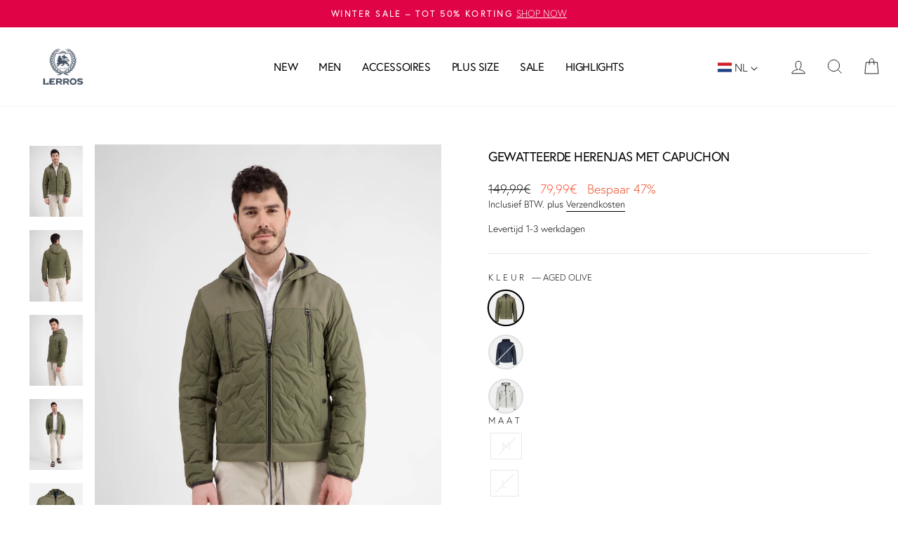

--- FILE ---
content_type: text/html; charset=utf-8
request_url: https://www.lerros.com/nl-nl/products/herren-steppjacke-mit-kaputze
body_size: 72500
content:
<!doctype html>
<html class="no-js" lang="nl" dir="ltr">
<head>
  <meta charset="utf-8">
  <meta http-equiv="X-UA-Compatible" content="IE=edge,chrome=1">
  <meta name="viewport" content="width=device-width,initial-scale=1">
  <meta name="theme-color" content="#43505f">
  <meta name="google-site-verification" content="_R9-5xlRH4o6W7etwqd9aCSZxaakul0lwL3s_EIJq-s" />
  <link rel="canonical" href="https://www.lerros.com/nl-nl/products/herren-steppjacke-mit-kaputze">
  <link rel="preconnect" href="https://cdn.shopify.com" crossorigin>
  <link rel="preconnect" href="https://fonts.shopifycdn.com" crossorigin>
  <link rel="dns-prefetch" href="https://productreviews.shopifycdn.com">
  <link rel="dns-prefetch" href="https://ajax.googleapis.com">
  <link rel="dns-prefetch" href="https://maps.googleapis.com">
  <link rel="dns-prefetch" href="https://maps.gstatic.com">

  <link rel="preload" as="image" href="https://cdn.shopify.com/s/files/1/0605/9995/9692/files/2025-04-10_172326.png?v=1744295076" />
  <link rel="preload" as="image" href="https://cdn.shopify.com/s/files/1/0605/9995/9692/files/2025-04-10_172402.png?v=1744295076" />
  <link rel="preload" href="https://cdn.shopify.com/videos/c/o/v/c37ad09b078d4cd4a64a15434c9a368d.mp4" as="video" type="video/mp4">
  <link rel="preload" href="https://cdn.shopify.com/videos/c/o/v/bfe9638b8aae427293aad76e8def37e3.mp4" as="video" type="video/mp4"><link rel="shortcut icon" href="//www.lerros.com/cdn/shop/files/LERROS_Logo_Wappen_e69977e9-2db6-4c58-ac33-fa7048a710b3_32x32.png?v=1658824311" type="image/png" /><title>Gewatteerde herenjas met capuchon
&ndash; LERROS
</title>
<meta name="description" content="Het gewatteerde herenjack met capuchon van LERROS overtuigt door zijn Sonic Qulit-look aan de voor- en achterkant. Het water- en windafstotende materiaal wordt optimaal afgerond door steekzakken met knopen en borstzakken met ritssluiting en de capuchon."><meta property="og:site_name" content="LERROS">
  <meta property="og:url" content="https://www.lerros.com/nl-nl/products/herren-steppjacke-mit-kaputze">
  <meta property="og:title" content="Gewatteerde herenjas met capuchon">
  <meta property="og:type" content="product">
  <meta property="og:description" content="Het gewatteerde herenjack met capuchon van LERROS overtuigt door zijn Sonic Qulit-look aan de voor- en achterkant. Het water- en windafstotende materiaal wordt optimaal afgerond door steekzakken met knopen en borstzakken met ritssluiting en de capuchon."><meta property="og:image" content="http://www.lerros.com/cdn/shop/files/2427013_659_m_1.jpg?v=1736172982">
    <meta property="og:image:secure_url" content="https://www.lerros.com/cdn/shop/files/2427013_659_m_1.jpg?v=1736172982">
    <meta property="og:image:width" content="2130">
    <meta property="og:image:height" content="2840"><meta name="twitter:site" content="@">
  <meta name="twitter:card" content="summary_large_image">
  <meta name="twitter:title" content="Gewatteerde herenjas met capuchon">
  <meta name="twitter:description" content="Het gewatteerde herenjack met capuchon van LERROS overtuigt door zijn Sonic Qulit-look aan de voor- en achterkant. Het water- en windafstotende materiaal wordt optimaal afgerond door steekzakken met knopen en borstzakken met ritssluiting en de capuchon.">
<style data-shopify>@font-face {
  font-family: Montserrat;
  font-weight: 400;
  font-style: normal;
  font-display: swap;
  src: url("//www.lerros.com/cdn/fonts/montserrat/montserrat_n4.81949fa0ac9fd2021e16436151e8eaa539321637.woff2") format("woff2"),
       url("//www.lerros.com/cdn/fonts/montserrat/montserrat_n4.a6c632ca7b62da89c3594789ba828388aac693fe.woff") format("woff");
}

  @font-face {
  font-family: Outfit;
  font-weight: 300;
  font-style: normal;
  font-display: swap;
  src: url("//www.lerros.com/cdn/fonts/outfit/outfit_n3.8c97ae4c4fac7c2ea467a6dc784857f4de7e0e37.woff2") format("woff2"),
       url("//www.lerros.com/cdn/fonts/outfit/outfit_n3.b50a189ccde91f9bceee88f207c18c09f0b62a7b.woff") format("woff");
}


  @font-face {
  font-family: Outfit;
  font-weight: 600;
  font-style: normal;
  font-display: swap;
  src: url("//www.lerros.com/cdn/fonts/outfit/outfit_n6.dfcbaa80187851df2e8384061616a8eaa1702fdc.woff2") format("woff2"),
       url("//www.lerros.com/cdn/fonts/outfit/outfit_n6.88384e9fc3e36038624caccb938f24ea8008a91d.woff") format("woff");
}

  
  
</style><style>
    :root {
      --colorBtnPrimary:#43505f;
      --colorBtnPrimaryLight:#58697d;
      --colorBtnPrimaryDim:#384350;
      --colorBtnPrimaryText:#ffffff;
      --colorCartDot:#ff4f33;

      --colorLink:#000000;

      --colorTextBody:#000000;
      --colorPrice:#1d1d1c;
      --colorPriceStrike:#1c1d1d;
      --colorPriceStrikeNormal:#ff4f33;

      --colorTextSavings:#ea5227;
      --colorSaleTag:#ea5227;
      --colorSaleTagText:#ffffff;

      --colorBody:#ffffff;
      --colorBodyDim:#f2f2f2;

      --colorFooter:#f4f4f4;
      --colorFooterText:#000000;

      --colorBorder:#e8e8e1;

      --colorNav:#ffffff;
      --colorNavText:#000000;
      --colorAnnouncement:#e00345;
      --colorAnnouncementText:#ffffff;

      --colorHeroText:#ffffff;

      --colorModalBg:#e6e6e6;

      --colorImageOverlay:#000000;
      --colorImageOverlayOpacity:0.0;
      --colorImageOverlayTextShadow:0.2;

      --colorSmallImageBg:#ffffff;
      --colorLargeImageBg:#0f0f0f;
      --colorGridOverlay:#000000;
      --colorGridOverlayOpacity:0.1;

      --colorDrawers:#ffffff;
      --colorDrawersDim:#f2f2f2;
      --colorDrawerBorder:#e8e8e1;
      --colorDrawerText:#000000;
      --colorDrawerTextDark:#000000;
      --colorDrawerButton:#43505f;
      --colorDrawerButtonText:#ffffff;

      --grid-gutter:17px;
      --drawer-gutter:20px;

      --sizeChartMargin:25px 0;
      --sizeChartIconMargin:5px;

      --newsletterReminderPadding:40px;
      --color-body-text:#000000;
      --color-body:#ffffff;
      --color-bg:#ffffff;
    }
  </style>

  <link href="//www.lerros.com/cdn/shop/t/974/assets/theme.min.css?v=15801712261776141731765821507" rel="stylesheet" type="text/css" media="all" />
<style data-shopify>



  
  
  @font-face {
    font-family: "EuropaRegular";
    src: url('https://cdn.shopify.com/s/files/1/0605/9995/9692/files/EuropaRegular.otf?v=1740648688') format("opentype");
    font-display: swap;
  }


  
  
  @font-face {
    font-family: "EuropaLight";
 src: url('https://cdn.shopify.com/s/files/1/0605/9995/9692/files/EuropaLight.otf?v=1740648688') format("opentype");
 font-display: swap;
  }


  :root {
    --typeHeaderPrimary: "EuropaRegular";
    --typeHeaderFallback: sans-serif;
    --typeHeaderSize: 22px;
    --typeHeaderWeight: 400;
    --typeHeaderLineHeight: 1;
    --typeHeaderSpacing: -0.025em;
 
    --typeBasePrimary:"EuropaLight";
    --typeBaseFallback:sans-serif;
    --typeBaseSize: 16px;
    --typeBaseWeight: 400;
    --typeBaseSpacing: 0.0em;
    --typeBaseLineHeight: 1.4;

    --typeCollectionTitle: 20px;

    --iconWeight: 2px;
    --iconLinecaps: miter;

    
      --buttonRadius: 0px;
    

    --colorGridOverlayOpacity: 0.1;
  }

  .placeholder-content {
    background-image: linear-gradient(100deg, #ffffff 40%, #f7f7f7 63%, #ffffff 79%);
  }</style><script async src="https://rum.corewebvitals.io/cwv/6941b0f13102d84c979abfbe.js"></script>

  <script>
      document.documentElement.className = document.documentElement.className.replace('no-js', 'js');
      window.theme = window.theme || {};
      theme.routes = {
        home: "/nl-nl",
        cart: "/nl-nl/cart.js",
        cartPage: "/nl-nl/cart",
        cartAdd: "/nl-nl/cart/add.js",
        cartChange: "/nl-nl/cart/change.js",
        search: "/nl-nl/search"
      };
      theme.strings = {
        soldOut: "Uitverkocht",
        unavailable: "Niet beschikbaar",
        inStockLabel: "Op voorraad",
        stockLabel: "",
        willNotShipUntil: "Wordt verzonden na [date]",
        willBeInStockAfter: "Zal op voorraad zijn na [date]",
        waitingForStock: "inventaris onderweg",
        savePrice: "Bespaar [saved_amount]",
        cartEmpty: "Uw winkelwagen is momenteel leeg.",
        cartTermsConfirmation: "Bevestig de verkoopvoorwaarden om af te rekenen",
        searchCollections: "collecties",
        searchPages: "Pagina\u0026#39;s",
        searchArticles: "Artikel"
      };
      theme.settings = {
        dynamicVariantsEnable: true,
        cartType: "drawer",
        isCustomerTemplate: false,
        moneyFormat: "{{amount_with_comma_separator}}€",
        saveType: "percent",
        productImageSize: "natural",
        productImageCover: false,
        predictiveSearch: false,
        predictiveSearchType: "product,article,page",
        quickView: false,
        themeName: 'Impulse',
        themeVersion: "7.3.3"
      };
    </script>

  <script>window.performance && window.performance.mark && window.performance.mark('shopify.content_for_header.start');</script><meta name="facebook-domain-verification" content="mqfpzykkoo0onsxm3zznl824yjpo0c">
<meta id="shopify-digital-wallet" name="shopify-digital-wallet" content="/60599959692/digital_wallets/dialog">
<meta name="shopify-checkout-api-token" content="c5d02bb3831bfff7390e168758865a05">
<meta id="in-context-paypal-metadata" data-shop-id="60599959692" data-venmo-supported="false" data-environment="production" data-locale="nl_NL" data-paypal-v4="true" data-currency="EUR">
<link rel="alternate" hreflang="x-default" href="https://www.lerros.com/products/herren-steppjacke-mit-kaputze">
<link rel="alternate" hreflang="nl-NL" href="https://www.lerros.com/nl-nl/products/herren-steppjacke-mit-kaputze">
<link rel="alternate" hreflang="en-AT" href="https://www.lerros.com/en-eu/products/herren-steppjacke-mit-kaputze">
<link rel="alternate" hreflang="de-AT" href="https://www.lerros.com/de-eu/products/herren-steppjacke-mit-kaputze">
<link rel="alternate" hreflang="en-CZ" href="https://www.lerros.com/en-eu/products/herren-steppjacke-mit-kaputze">
<link rel="alternate" hreflang="de-CZ" href="https://www.lerros.com/de-eu/products/herren-steppjacke-mit-kaputze">
<link rel="alternate" hreflang="en-PL" href="https://www.lerros.com/en-eu/products/herren-steppjacke-mit-kaputze">
<link rel="alternate" hreflang="de-PL" href="https://www.lerros.com/de-eu/products/herren-steppjacke-mit-kaputze">
<link rel="alternate" hreflang="en-SK" href="https://www.lerros.com/en-eu/products/herren-steppjacke-mit-kaputze">
<link rel="alternate" hreflang="de-SK" href="https://www.lerros.com/de-eu/products/herren-steppjacke-mit-kaputze">
<link rel="alternate" hreflang="de-DE" href="https://www.lerros.com/products/herren-steppjacke-mit-kaputze">
<link rel="alternate" hreflang="en-DE" href="https://www.lerros.com/en/products/herren-steppjacke-mit-kaputze">
<link rel="alternate" type="application/json+oembed" href="https://www.lerros.com/nl-nl/products/herren-steppjacke-mit-kaputze.oembed">
<script async="async" src="/checkouts/internal/preloads.js?locale=nl-NL"></script>
<script id="apple-pay-shop-capabilities" type="application/json">{"shopId":60599959692,"countryCode":"DE","currencyCode":"EUR","merchantCapabilities":["supports3DS"],"merchantId":"gid:\/\/shopify\/Shop\/60599959692","merchantName":"LERROS","requiredBillingContactFields":["postalAddress","email"],"requiredShippingContactFields":["postalAddress","email"],"shippingType":"shipping","supportedNetworks":["visa","maestro","masterCard","amex"],"total":{"type":"pending","label":"LERROS","amount":"1.00"},"shopifyPaymentsEnabled":true,"supportsSubscriptions":true}</script>
<script id="shopify-features" type="application/json">{"accessToken":"c5d02bb3831bfff7390e168758865a05","betas":["rich-media-storefront-analytics"],"domain":"www.lerros.com","predictiveSearch":true,"shopId":60599959692,"locale":"nl"}</script>
<script>var Shopify = Shopify || {};
Shopify.shop = "lerros-shop.myshopify.com";
Shopify.locale = "nl";
Shopify.currency = {"active":"EUR","rate":"1.0"};
Shopify.country = "NL";
Shopify.theme = {"name":"Copy of Impulse_158","id":185452593538,"schema_name":"Impulse","schema_version":"7.3.3","theme_store_id":857,"role":"main"};
Shopify.theme.handle = "null";
Shopify.theme.style = {"id":null,"handle":null};
Shopify.cdnHost = "www.lerros.com/cdn";
Shopify.routes = Shopify.routes || {};
Shopify.routes.root = "/nl-nl/";</script>
<script type="module">!function(o){(o.Shopify=o.Shopify||{}).modules=!0}(window);</script>
<script>!function(o){function n(){var o=[];function n(){o.push(Array.prototype.slice.apply(arguments))}return n.q=o,n}var t=o.Shopify=o.Shopify||{};t.loadFeatures=n(),t.autoloadFeatures=n()}(window);</script>
<script id="shop-js-analytics" type="application/json">{"pageType":"product"}</script>
<script defer="defer" async type="module" src="//www.lerros.com/cdn/shopifycloud/shop-js/modules/v2/client.init-shop-cart-sync_CwGft62q.nl.esm.js"></script>
<script defer="defer" async type="module" src="//www.lerros.com/cdn/shopifycloud/shop-js/modules/v2/chunk.common_BAeYDmFP.esm.js"></script>
<script defer="defer" async type="module" src="//www.lerros.com/cdn/shopifycloud/shop-js/modules/v2/chunk.modal_B9qqLDBC.esm.js"></script>
<script type="module">
  await import("//www.lerros.com/cdn/shopifycloud/shop-js/modules/v2/client.init-shop-cart-sync_CwGft62q.nl.esm.js");
await import("//www.lerros.com/cdn/shopifycloud/shop-js/modules/v2/chunk.common_BAeYDmFP.esm.js");
await import("//www.lerros.com/cdn/shopifycloud/shop-js/modules/v2/chunk.modal_B9qqLDBC.esm.js");

  window.Shopify.SignInWithShop?.initShopCartSync?.({"fedCMEnabled":true,"windoidEnabled":true});

</script>
<script>(function() {
  var isLoaded = false;
  function asyncLoad() {
    if (isLoaded) return;
    isLoaded = true;
    var urls = ["https:\/\/aura-apps.com\/shoppable\/engine\/js\/addons\/shoppable_gallery\/shoppable_gallery.js?shop=lerros-shop.myshopify.com","https:\/\/cdn.nfcube.com\/28ac24eeba217e5e1d09ed3d8bcdcaec.js?shop=lerros-shop.myshopify.com","https:\/\/aura-apps.com\/shoppable\/engine\/js\/addons\/shoppable_gallery\/shoppable_gallery.js?shop=lerros-shop.myshopify.com","https:\/\/tseish-app.connect.trustedshops.com\/esc.js?apiBaseUrl=aHR0cHM6Ly90c2Vpc2gtYXBwLmNvbm5lY3QudHJ1c3RlZHNob3BzLmNvbQ==\u0026instanceId=bGVycm9zLXNob3AubXlzaG9waWZ5LmNvbQ==\u0026shop=lerros-shop.myshopify.com"];
    for (var i = 0; i < urls.length; i++) {
      var s = document.createElement('script');
      s.type = 'text/javascript';
      s.async = true;
      s.src = urls[i];
      var x = document.getElementsByTagName('script')[0];
      x.parentNode.insertBefore(s, x);
    }
  };
  if(window.attachEvent) {
    window.attachEvent('onload', asyncLoad);
  } else {
    window.addEventListener('load', asyncLoad, false);
  }
})();</script>
<script id="__st">var __st={"a":60599959692,"offset":3600,"reqid":"e476d890-334c-4e7d-858e-c36d751c2d1e-1769048602","pageurl":"www.lerros.com\/nl-nl\/products\/herren-steppjacke-mit-kaputze","u":"9f5dc69edc56","p":"product","rtyp":"product","rid":8908769788245};</script>
<script>window.ShopifyPaypalV4VisibilityTracking = true;</script>
<script id="captcha-bootstrap">!function(){'use strict';const t='contact',e='account',n='new_comment',o=[[t,t],['blogs',n],['comments',n],[t,'customer']],c=[[e,'customer_login'],[e,'guest_login'],[e,'recover_customer_password'],[e,'create_customer']],r=t=>t.map((([t,e])=>`form[action*='/${t}']:not([data-nocaptcha='true']) input[name='form_type'][value='${e}']`)).join(','),a=t=>()=>t?[...document.querySelectorAll(t)].map((t=>t.form)):[];function s(){const t=[...o],e=r(t);return a(e)}const i='password',u='form_key',d=['recaptcha-v3-token','g-recaptcha-response','h-captcha-response',i],f=()=>{try{return window.sessionStorage}catch{return}},m='__shopify_v',_=t=>t.elements[u];function p(t,e,n=!1){try{const o=window.sessionStorage,c=JSON.parse(o.getItem(e)),{data:r}=function(t){const{data:e,action:n}=t;return t[m]||n?{data:e,action:n}:{data:t,action:n}}(c);for(const[e,n]of Object.entries(r))t.elements[e]&&(t.elements[e].value=n);n&&o.removeItem(e)}catch(o){console.error('form repopulation failed',{error:o})}}const l='form_type',E='cptcha';function T(t){t.dataset[E]=!0}const w=window,h=w.document,L='Shopify',v='ce_forms',y='captcha';let A=!1;((t,e)=>{const n=(g='f06e6c50-85a8-45c8-87d0-21a2b65856fe',I='https://cdn.shopify.com/shopifycloud/storefront-forms-hcaptcha/ce_storefront_forms_captcha_hcaptcha.v1.5.2.iife.js',D={infoText:'Beschermd door hCaptcha',privacyText:'Privacy',termsText:'Voorwaarden'},(t,e,n)=>{const o=w[L][v],c=o.bindForm;if(c)return c(t,g,e,D).then(n);var r;o.q.push([[t,g,e,D],n]),r=I,A||(h.body.append(Object.assign(h.createElement('script'),{id:'captcha-provider',async:!0,src:r})),A=!0)});var g,I,D;w[L]=w[L]||{},w[L][v]=w[L][v]||{},w[L][v].q=[],w[L][y]=w[L][y]||{},w[L][y].protect=function(t,e){n(t,void 0,e),T(t)},Object.freeze(w[L][y]),function(t,e,n,w,h,L){const[v,y,A,g]=function(t,e,n){const i=e?o:[],u=t?c:[],d=[...i,...u],f=r(d),m=r(i),_=r(d.filter((([t,e])=>n.includes(e))));return[a(f),a(m),a(_),s()]}(w,h,L),I=t=>{const e=t.target;return e instanceof HTMLFormElement?e:e&&e.form},D=t=>v().includes(t);t.addEventListener('submit',(t=>{const e=I(t);if(!e)return;const n=D(e)&&!e.dataset.hcaptchaBound&&!e.dataset.recaptchaBound,o=_(e),c=g().includes(e)&&(!o||!o.value);(n||c)&&t.preventDefault(),c&&!n&&(function(t){try{if(!f())return;!function(t){const e=f();if(!e)return;const n=_(t);if(!n)return;const o=n.value;o&&e.removeItem(o)}(t);const e=Array.from(Array(32),(()=>Math.random().toString(36)[2])).join('');!function(t,e){_(t)||t.append(Object.assign(document.createElement('input'),{type:'hidden',name:u})),t.elements[u].value=e}(t,e),function(t,e){const n=f();if(!n)return;const o=[...t.querySelectorAll(`input[type='${i}']`)].map((({name:t})=>t)),c=[...d,...o],r={};for(const[a,s]of new FormData(t).entries())c.includes(a)||(r[a]=s);n.setItem(e,JSON.stringify({[m]:1,action:t.action,data:r}))}(t,e)}catch(e){console.error('failed to persist form',e)}}(e),e.submit())}));const S=(t,e)=>{t&&!t.dataset[E]&&(n(t,e.some((e=>e===t))),T(t))};for(const o of['focusin','change'])t.addEventListener(o,(t=>{const e=I(t);D(e)&&S(e,y())}));const B=e.get('form_key'),M=e.get(l),P=B&&M;t.addEventListener('DOMContentLoaded',(()=>{const t=y();if(P)for(const e of t)e.elements[l].value===M&&p(e,B);[...new Set([...A(),...v().filter((t=>'true'===t.dataset.shopifyCaptcha))])].forEach((e=>S(e,t)))}))}(h,new URLSearchParams(w.location.search),n,t,e,['guest_login'])})(!0,!0)}();</script>
<script integrity="sha256-4kQ18oKyAcykRKYeNunJcIwy7WH5gtpwJnB7kiuLZ1E=" data-source-attribution="shopify.loadfeatures" defer="defer" src="//www.lerros.com/cdn/shopifycloud/storefront/assets/storefront/load_feature-a0a9edcb.js" crossorigin="anonymous"></script>
<script data-source-attribution="shopify.dynamic_checkout.dynamic.init">var Shopify=Shopify||{};Shopify.PaymentButton=Shopify.PaymentButton||{isStorefrontPortableWallets:!0,init:function(){window.Shopify.PaymentButton.init=function(){};var t=document.createElement("script");t.src="https://www.lerros.com/cdn/shopifycloud/portable-wallets/latest/portable-wallets.nl.js",t.type="module",document.head.appendChild(t)}};
</script>
<script data-source-attribution="shopify.dynamic_checkout.buyer_consent">
  function portableWalletsHideBuyerConsent(e){var t=document.getElementById("shopify-buyer-consent"),n=document.getElementById("shopify-subscription-policy-button");t&&n&&(t.classList.add("hidden"),t.setAttribute("aria-hidden","true"),n.removeEventListener("click",e))}function portableWalletsShowBuyerConsent(e){var t=document.getElementById("shopify-buyer-consent"),n=document.getElementById("shopify-subscription-policy-button");t&&n&&(t.classList.remove("hidden"),t.removeAttribute("aria-hidden"),n.addEventListener("click",e))}window.Shopify?.PaymentButton&&(window.Shopify.PaymentButton.hideBuyerConsent=portableWalletsHideBuyerConsent,window.Shopify.PaymentButton.showBuyerConsent=portableWalletsShowBuyerConsent);
</script>
<script data-source-attribution="shopify.dynamic_checkout.cart.bootstrap">document.addEventListener("DOMContentLoaded",(function(){function t(){return document.querySelector("shopify-accelerated-checkout-cart, shopify-accelerated-checkout")}if(t())Shopify.PaymentButton.init();else{new MutationObserver((function(e,n){t()&&(Shopify.PaymentButton.init(),n.disconnect())})).observe(document.body,{childList:!0,subtree:!0})}}));
</script>
<link id="shopify-accelerated-checkout-styles" rel="stylesheet" media="screen" href="https://www.lerros.com/cdn/shopifycloud/portable-wallets/latest/accelerated-checkout-backwards-compat.css" crossorigin="anonymous">
<style id="shopify-accelerated-checkout-cart">
        #shopify-buyer-consent {
  margin-top: 1em;
  display: inline-block;
  width: 100%;
}

#shopify-buyer-consent.hidden {
  display: none;
}

#shopify-subscription-policy-button {
  background: none;
  border: none;
  padding: 0;
  text-decoration: underline;
  font-size: inherit;
  cursor: pointer;
}

#shopify-subscription-policy-button::before {
  box-shadow: none;
}

      </style>

<script>window.performance && window.performance.mark && window.performance.mark('shopify.content_for_header.end');</script>

  <script src="//www.lerros.com/cdn/shop/t/974/assets/vendor-scripts-v11.js" defer="defer"></script><script src="//www.lerros.com/cdn/shop/t/974/assets/theme.min.js?v=120940496368095347281765908865" defer="defer"></script>
<!-- BEGIN app block: shopify://apps/stape-conversion-tracking/blocks/gtm/7e13c847-7971-409d-8fe0-29ec14d5f048 --><script>
  window.lsData = {};
  window.dataLayer = window.dataLayer || [];
  window.addEventListener("message", (event) => {
    if (event.data?.event) {
      window.dataLayer.push(event.data);
    }
  });
  window.dataShopStape = {
    shop: "www.lerros.com",
    shopId: "60599959692",
  }
</script>

<!-- END app block --><!-- BEGIN app block: shopify://apps/gift-card-hero-all-in-one/blocks/app-embed/57babc6a-ae2b-46cf-b565-dd8395b0276b --><!-- BEGIN app snippet: gift-hero-snippet -->

<script async>
  (function() {
    window.ScCommon = {
      shop: {
        moneyFormat: window?.GiftCardHeroCustom?.moneyFormat || '{{amount_with_comma_separator}}€',
        customer: null,
      },
    };
    
      window.GiftCardHero = {
        common: {
          translations: {
            preview: 'Preview',
            mycards: 'Mijn cadeaubonnen',
            account: 'Mijn account',
            details: 'Details',
            noRegisteredCards: 'No registered gift cards',
            checkBalance: 'Controleer de balans',
            customAmount: 'Aangepast',
            giftCard: 'Cadeaubon',
            expiresOn: 'Verloopt op {{ expiry }}',
          },
        },
        shop: {
          items: [],
          currency: 'EUR',
          mainCurrency: 'EUR',
        },
        balance: {
          design: {"checkerBtnBg":"#8533fc","checkerBtnColor":"#ffffff","checkerModalBorderRadius":5,"checkerButtonBorderRadius":36,"checkerModalBg":"#ffffff","bubbleBg":"#ffce33","bubbleColor":"#0D0D2A","bubbleBorderRadius":5,"textColor":"#000000","inputBg":"#ffffff","inputBorderRadius":2,"inputBorderColor":"#acacac","inputColor":"#000000","submitBg":"#000000","submitBorder":"#000000","submitBorderRadius":2,"submitColor":"#ffffff","findBtnBg":"#4e63df","findBtnBorder":"#4e63df","findBtnColor":"#ffffff","fintBtnRadius":6,"progressBg":"#d5dae3","progressRadius":10,"applyBg":"#D4D8EF","applyColor":"#242445","applyRadius":6},
          translations: {
            'nl': {"checkerBtnText":"CADEAUBON SALDO CONTROLEREN","inputLabel":"Inwisselen of het saldo van cadeaubonnen controleren","submitLabel":"Controleren","placeholder":"Vul hier uw Cadeaucode in","more":"Vind producten tegen een vergelijkbare prijs","cartSubotal":"Subtotaal winkelwagen: ","usedBalance":"Toegepast saldo:","unusedBalance":"Niet-toegepast saldo:","cardBalance":"Gift card balans","apply":"Saldo toepassen op een kar"} || {"checkerBtnText":"GIFT CARD BALANCE CHECK","inputLabel":"Redeem or check balance of gift cards","submitLabel":"Check","placeholder":"Enter your gift code here","more":"Find products at a similar price","cartSubotal":"Cart subtotal: ","usedBalance":"Applied balance:","unusedBalance":"Unapplied balance:","cardBalance":"Gift card balance","apply":"Apply balance to a cart"},
          },
        },
        settings: {"balance":{"enabled":false,"recommendProducts":true,"showProgressCart":true,"showBubble":true,"showProgressTime":"4","allowApply":true,"showProgress":true,"allowMultiple":true,"showWidget":"5","title":"Gift card balance check","beforeText":"\u003cp\u003eNot sure how much let on your gift card? Enter you gift card number in the input field below in order to check your gift card balance.\u003c\/p\u003e","afterText":"\u003ch3\u003e\u003cstrong\u003eAdditional information\u003c\/strong\u003e\u003c\/h3\u003e\u003cul\u003e\u003cli\u003eYou may apply your gift card at a checkout page.\u003c\/li\u003e\u003cli\u003eYou may use your gift card multiple times if your gift card has a remaining balance.\u003c\/li\u003e\u003cli\u003eYou may apply multiple gift cards at a checkout page.\u003c\/li\u003e\u003cli\u003eYou can't use a gift card to buy another gift card.\u003c\/li\u003e\u003c\/ul\u003e\u003cp\u003e\u003cbr\u003e\u003c\/p\u003e\u003cp style=\"text-align: right; font-size: 0.9em;\" class=\"sc-powered-by\"\u003ePowered by \u003cspan\u003e\u003ca href=\"https:\/\/apps.shopify.com\/gift-card-hero\" target=\"_blank\"\u003eShopify Gift Card Hero App\u003c\/a\u003e\u003c\/span\u003e\u003c\/p\u003e","version":"v2"}},
        isGiftProduct: false,
        productId: 8908769788245,
        img: 'files/2427013_659_m_1.jpg',
        options: [{"name":"kleur","position":1,"values":["AGED OLIVE","CLASSIC NAVY","STONE"]},{"name":"Maat","position":2,"values":["M","L","XL","XXL","XXXL"]}],
        hideMyGiftcards: false,
        giftcards: true,
      };
    
    
  })();
</script>


<!-- END app snippet -->






  
  <script
    src="https://cdn.shopify.com/extensions/019bda79-5636-71a3-8356-fee1d27cd556/giftcard-hero-443/assets/storefront.min.js"
    defer
    data-cmp-ignore
    data-cmp-ab="2"
    data-cookieconsent="ignore"></script>
  





<!-- END app block --><!-- BEGIN app block: shopify://apps/sortd-merchandiser/blocks/app-embed/5176d6ef-993f-4869-ba24-87a0a6bedcf9 -->


<script>
window.cmPercents = {
  'product_card_view': 100,
  'product_view': 100,
  'collection_view': 100,
  'product_add': 100,
  'enabled': true,
  'product_card_selector': '[role="main"] a[href*="/products"], #main a[href*="/products"], main a[href*="/products"], #shopify-section-collection-template a[href*="/products"], .collection-matrix.product-list a[href*="/products"]',
  'cart_url': '/nl-nl/cart',
  'store': 'lerros-shop.myshopify.com',
  'submit': '[type="submit"]',
  'root_locale': '',
  'root': '/nl-nl',
  'collection_url': '',
  'collection_handle': '',
  'collection_id': null,
  'permissions': 123,
};

window.cmTesting = {
  'tests': '[]',
  'collection_route': '/nl-nl/collections',
  'variantA': '',
  'variantB': '',
  'collection_handle': '',
  'canonical_enabled': false
};

if(!(window.cmPercents.permissions != 123 && sessionStorage.getItem('themePermissions') != 'true')) {
  sessionStorage.setItem('cmTests', window.cmTesting.tests);
}
</script>



<script>
var cmInserted=function(){"use strict";var m=100,t=!1,u="animationName",d="",n="Webkit Moz O ms Khtml".split(" "),e="",i=document.createElement("div"),s={strictlyNew:!0,timeout:20,addImportant:!1};if(i.style.animationName&&(t=!0),!1===t)for(var o=0;o<n.length;o++)if(void 0!==i.style[n[o]+"AnimationName"]){e=n[o],u=e+"AnimationName",d="-"+e.toLowerCase()+"-",t=!0;break}function c(t){return s.strictlyNew&&!0===t.QinsQ}function r(t,n){function e(t){t.animationName!==o&&t[u]!==o||c(t.target)||n(t.target)}var i,o="insQ_"+m++,r=s.addImportant?" !important":"";(i=document.createElement("style")).innerHTML="@"+d+"keyframes "+o+" {  from {  outline: 1px solid transparent  } to {  outline: 0px solid transparent }  }\n"+t+" { animation-duration: 0.001s"+r+"; animation-name: "+o+r+"; "+d+"animation-duration: 0.001s"+r+"; "+d+"animation-name: "+o+r+";  } ",document.head.appendChild(i);var a=setTimeout(function(){document.addEventListener("animationstart",e,!1),document.addEventListener("MSAnimationStart",e,!1),document.addEventListener("webkitAnimationStart",e,!1)},s.timeout);return{destroy:function(){clearTimeout(a),i&&(document.head.removeChild(i),i=null),document.removeEventListener("animationstart",e),document.removeEventListener("MSAnimationStart",e),document.removeEventListener("webkitAnimationStart",e)}}}function a(t){t.QinsQ=!0}function f(t){if(t)for(a(t),t=t.firstChild;t;t=t.nextSibling)void 0!==t&&1===t.nodeType&&f(t)}function l(t,n){var e,i=[],o=function(){clearTimeout(e),e=setTimeout(function(){i.forEach(f),n(i),i=[]},10)};return r(t,function(t){if(!c(t)){a(t);var n=function t(n){return c(n.parentNode)||"BODY"===n.nodeName?n:t(n.parentNode)}(t);i.indexOf(n)<0&&i.push(n),o()}})}function v(n){return!(!t||!n.match(/[^{}]/))&&(s.strictlyNew&&f(document.body),{every:function(t){return r(n,t)},summary:function(t){return l(n,t)}})}return v.config=function(t){for(var n in t)t.hasOwnProperty(n)&&(s[n]=t[n])},v}();"undefined"!=typeof module&&void 0!==module.exports&&(module.exports=cmInserted);
function cmX(){for(var e=(navigator.userAgent||"").toLowerCase(),t=[/bot/,/crawl/,/spider/,/slurp/,/curl/,/wget/,/python-requests/,/axios/,/feedfetcher/,/ia_archiver/,/facebookexternalhit/,/facebot/,/google web preview/,/googlebot/,/bingpreview/,/bingbot/,/duckduckbot/,/baiduspider/,/yandex/,/sogou/,/exabot/,/dotbot/,/msnbot/,/yahoo/,/adsbot/,/mediapartners google/,/developers google/,/embedly/,/quora link preview/,/rogerbot/,/applebot/,/tweetmemebot/,/ahrefsbot/,/semrush/,/mj12bot/,/uptimerobot/,/screamingfrog/,/pinterest/,/whatsapp/,/telegrambot/,/vkshare/,/slackbot/,/discordbot/,/flipboard/,/preview/,/phantomjs/,/headless/,/prerender/,/metauri/,/node-superagent/,/python-urllib/,/java\/[0-9\.]+/,/lighthouse/,/chrome-lighthouse/,/pagespeed/,/yadirectfetcher/,/mailru\//,/daum[ /]/,/gomezagent/,/pingdom/,/rigor/,/postman/,/firephp/,/wappalyzer/,/whatcms\//,/zgrab/,/webglance/,/webkit2png/,/analyzer/,/virtuoso/,/pageburst/,/gozilla\//,/cloudflare/,/cf-network/,/cf-edge/,/cf-connecting-ip/],r=0;r<t.length;r++)if(t[r].test(e))return!0;if(navigator.webdriver||!navigator.languages||0===navigator.languages.length||e.indexOf("headlesschrome")>=0||window._phantom||window.__nightmare||window.callPhantom)return!0;try{if("undefined"!=typeof screen&&window.innerHeight&&screen.height-window.innerHeight<0)return!0}catch(s){}return!1}class CMUtils{constructor(){}saveId(){window?.cmPercents?.collection_id&&sessionStorage.setItem("collectionReferrerId",JSON.stringify({[window.location.href.split("?")[0]]:window.cmPercents.collection_id}))}anyNotFoundIds(e,t){if(void 0!==t){for(let r=0;r<e.length;r++)if(!t[decodeURIComponent(e[r].split("/products/")[1])])return!0}return!1}fetchRedirectedURL(e){return new Promise((t,r)=>{let s=new XMLHttpRequest;s.open("GET",e,!0),s.onload=()=>{200===s.status?t(s.responseURL):r(Error("Failed to fetch redirected URL"))},s.onerror=()=>r(Error("Network error")),s.send()})}filteredProductCards(e,t,r){let s;try{s=JSON.parse(sessionStorage.getItem("viewedProductCards")||'{"cards":[]}')||{cards:[]}}catch(n){s={cards:[]}}let o=[...s.cards];e=[...new Set(e||[])];let i=e.filter(e=>{try{if(e&&e.includes("/products/")&&!s.cards.includes(e.split("/products/")[1].split("?")[0]))return o.push(e.split("/products/")[1].split("?")[0]),!0}catch(t){return!1}});if(sessionStorage.setItem("viewedProductCards",JSON.stringify({cards:o})),void 0!==t){let c=[],l=[];for(let a=0;a<i.length;a++){let d=void 0!==t?t[decodeURIComponent(i[a].split("/products/")[1])]:null;"undefined"!=typeof cmIds&&(d=d??(cmIds.find(e=>e[0]==i[a].split("/products/")[1])??[null,null])[1]),d?l.push(d):c.push(i[a])}return[c,l]}return[i,[]]}trackLinksInView(e,t){let r=new IntersectionObserver(e=>{e.forEach(e=>{e.intersectionRatio>0&&e?.target?.href&&t(e.target.href.replace(/^.*\/\/[^\/]+/,"").split("?")[0],r)})});r.observe(e)}productIdFromCollection(e=1){return new Promise(async(t,r)=>{let s=new XMLHttpRequest;if(!window.location.href){console.error("No location.href available");return}let n=window.location.href.split("?")[0];if(n&&window.cmPercents.root_locale!==window.cmPercents.root){let o;if(sessionStorage.getItem(`collection:${window.cmPercents.collection_url}`))n=sessionStorage.getItem(`collection:${window.cmPercents.collection_url}`);else{try{o=await this.fetchRedirectedURL("https://"+(window.location.host+window.cmPercents.root_locale+"/collections/"+window.cmPercents.collection_handle).replace("//","/"))}catch(i){console.error("Error fetching redirected URL:",i)}o&&(sessionStorage.setItem(`collection:${window.cmPercents.collection_url}`,o),n=o)}}n&&(s.open("GET",`${n}/products.json?limit=250${1!=e?`&page=${e}`:""}`,!0),s.responseType="json",s.onload=async function(){200===s.status&&s?.response?.products?t(s?.response?.products):t(null)},s.onerror=function(){t(null)},s.send())})}get collectionHandle(){let e=document.referrer.split("/");for(var t=0;t<e.length;t++)if("collections"==e[t]&&e.length>t+1)return e[t+1];return null}squashCart(e){let t={};return e.map(e=>t[e.product_id]=e.product_id in t?t[e.product_id]+e.quantity:e.quantity),t}findLineItemDifferences(e,t){let r={};for(let s in e)if(t.hasOwnProperty(s)){let n=e[s]-t[s];n>0&&(r[s]=n)}else r[s]=e[s];return r}get currentCart(){return new Promise((e,t)=>{let r=new XMLHttpRequest;r.open("GET",window.cmPercents.cart_url+".json",!0),r.responseType="json",r.onload=async function(){200===r.status?e(r?.response?.items):e(null)},r.onerror=function(){e(null)},r.send()})}}class CMCheckForTests{constructor(){this.tests=window?.cmPercents?.tests?JSON.parse(window.cmPercents.tests):[];try{this.#a()}catch(e){console.error("Error checking for tests:",e);try{document.body.classList.remove("cm-ab-hide")}catch(t){console.error("Error removing class cm-ab-hide:",t)}}}#b(){return Date.now().toString(36)+Math.random().toString(36).substr(2,25)+"-"+Math.floor(100*Math.random()+1)}#a(){let e=!1;if(window?.cmTesting?.tests&&window?.cmTesting?.collection_handle)try{let t=JSON.parse(window.cmTesting.tests);if(Array.isArray(t)&&t.length>0)for(let r=0;r<t.length;r++){let s=t[r],n=sessionStorage.getItem("sessionIdCm")||this.#b(),o=parseInt(n.split("-")[1])>50;if(sessionStorage.setItem("sessionIdCm",n),o&&s?.aHandle==window.cmTesting.collection_handle&&window.cmTesting?.variantB==s?.bHandle){if(!window.cmTesting?.variantB)return;if(window.cmTesting.canonical_enabled||!cmX()){let i=new URLSearchParams(window.location.search);if(i.has("cmread")){document.documentElement.classList.remove("cm-ab-hide");return}i.set("cmread","true"),e=!0,location.replace(window.cmTesting.collection_route+"/"+s?.bHandle+"?"+i.toString());return}}else if(s?.bHandle==window.cmCollectionHandle&&!o&&s?.aHandle==window.cmTesting.variantA){let c=new URLSearchParams(window.location.search);if(c.has("cmread"))return;c.set("cmread","true"),e=!0,location.replace(window.cmPercents.collection_route+"/"+s?.aHandle+"?"+c.toString());return}}}catch(l){console.error("Error parsing tests:",l)}finally{e||document.documentElement.classList.remove("cm-ab-hide")}}}const cmCheckForTests=new CMCheckForTests;class CMEventTracker{#c;#d;#e;#f;#g;#h;#i;#j;#k;#l;#m;#n;constructor(e,t){if(100==window.cmPercents.permissions&&"true"!=sessionStorage.getItem("themePermissions")||(this.#c=e,this.#m="https://us-central1-collection-merchandiser.cloudfunctions.net/event-tracking-trigger",this.#d=sessionStorage.getItem("sessionIdCm"),this.#f=new Date().toISOString(),this.#h=Shopify.shop||window?.cmPercents?.store,this.#i=[],this.#e={},this.collectionProducts,this.#k,this.#l=window?.cmPercents?.submit?document.querySelectorAll(window.cmPercents.submit):null,this.#d||(this.#d=this.#b(),sessionStorage.setItem("sessionIdCm",this.#d)),!this.#d))return;this.#g=new CMUtils,this.#g.saveId(),this.#n=1;try{this.#o()}catch(r){console.log(r)}}set setProductCardUrlsToSend(e){0==this.#i.length&&setTimeout(()=>{this.#p()},1750),this.#i.push(e)}async #p(){let a=!0;for(;this.#g.anyNotFoundIds(this.#i,this.#j)&&a;){let d=await this.#g.productIdFromCollection(this.#n);this.#n=this.#n+1;let u=Array.isArray(d)?d.reduce((e,t,r,s)=>(e[t.handle]=t.id,e),{}):{};0==Object.keys(u).length&&(a=!1),this.#j={...this.#j,...u}}let h=this.#g.filteredProductCards(this.#i,this.#j,this);h.length>0&&h[1].length>0&&this.#q("product_card_view",null,{ids:h[1],collection_id:window?.cmPercents?.collection_id||0,multiplier:parseFloat(100/window.cmPercents.product_card_view)}),this.#i=[]}async #o(){if(window?.cmPercents?.collection_id){let p=await this.#g.productIdFromCollection();this.#n=2,this.#j=Array.isArray(p)?p.reduce((e,t,r,s)=>(e[t.handle]=t.id,e),{}):{};let m=document.querySelectorAll(window.cmPercents.product_card_selector),g=e=>{this.#g.trackLinksInView(e,async(e,t)=>{t.disconnect(),this.setProductCardUrlsToSend=e})};m.forEach(e=>{g(e)}),cmInserted(window.cmPercents.product_card_selector).every(e=>{g(e)}),window.addEventListener("beforeunload",()=>{this.#p()})}}#b(){return Date.now().toString(36)+Math.random().toString(36).substr(2,25)+"-"+Math.floor(100*Math.random()+1)}#q(f,$,w){let b={event_type:f,timestamp:this.#f,session_id:this.#d,page_data:this.#e,store:this.#h};b.page_data={...b.page_data,...w},$&&(b.linkData=$);let y=new XMLHttpRequest;y.open("POST","purchase_to_product"!=f&&"product_purchase"!=f?this.#c:this.#m),y.setRequestHeader("Content-Type","application/json"),y.send(JSON.stringify(b))}#r(P){return new Promise(e=>{setTimeout(e,P)})}}"complete"===document.readyState?new CMEventTracker("https://cm-event-trigger-6deun5o54a-uw.a.run.app/event-tracking-trigger"):window.addEventListener("load",()=>{new CMEventTracker("https://cm-event-trigger-6deun5o54a-uw.a.run.app/event-tracking-trigger")});
</script>
<!-- END app block --><!-- BEGIN app block: shopify://apps/selecty/blocks/app-embed/a005a4a7-4aa2-4155-9c2b-0ab41acbf99c --><template id="sel-form-template">
  <div id="sel-form" style="display: none;">
    <form method="post" action="/nl-nl/localization" id="localization_form" accept-charset="UTF-8" class="shopify-localization-form" enctype="multipart/form-data"><input type="hidden" name="form_type" value="localization" /><input type="hidden" name="utf8" value="✓" /><input type="hidden" name="_method" value="put" /><input type="hidden" name="return_to" value="/nl-nl/products/herren-steppjacke-mit-kaputze" />
      <input type="hidden" name="country_code" value="NL">
      <input type="hidden" name="language_code" value="nl">
    </form>
  </div>
</template>


  <script>
    (function () {
      window.$selector = window.$selector || []; // Create empty queue for action (sdk) if user has not created his yet
      // Fetch geodata only for new users
      const wasRedirected = localStorage.getItem('sel-autodetect') === '1';

      if (!wasRedirected) {
        window.selectorConfigGeoData = fetch('/browsing_context_suggestions.json?source=geolocation_recommendation&country[enabled]=true&currency[enabled]=true&language[enabled]=true', {
          method: 'GET',
          mode: 'cors',
          cache: 'default',
          credentials: 'same-origin',
          headers: {
            'Content-Type': 'application/json',
            'Access-Control-Allow-Origin': '*'
          },
          redirect: 'follow',
          referrerPolicy: 'no-referrer',
        });
      }
    })()
  </script>
  <script type="application/json" id="__selectors_json">
    {
    "selectors": 
  [{"id":"QF191995","storeId":60599959692,"title":"Unnamed selector","status":"disabled","visibility":[],"design":{"resource":"languages","resourceList":["languages"],"type":"drop-down","theme":"minimal","scheme":"basic","short":"none","search":"none","scale":100,"styles":{"general":"","extra":""},"reverse":true,"view":"all","colors":{"text":{"red":32,"green":34,"blue":35,"alpha":1,"filter":"invert(11%) sepia(8%) saturate(83%) hue-rotate(155deg) brightness(97%) contrast(95%)"},"accent":{"red":32,"green":34,"blue":35,"alpha":1,"filter":"invert(4%) sepia(3%) saturate(3232%) hue-rotate(156deg) brightness(99%) contrast(79%)"},"background":{"red":255,"green":255,"blue":255,"alpha":1,"filter":"invert(100%) sepia(0%) saturate(7500%) hue-rotate(2deg) brightness(107%) contrast(100%)"}},"withoutShadowRoot":false,"hideUnavailableResources":false,"typography":{"default":{"fontFamily":"Verdana","fontStyle":"normal","fontWeight":"normal","size":{"value":14,"dimension":"px"}},"accent":{"fontFamily":"Verdana","fontStyle":"normal","fontWeight":"normal","size":{"value":14,"dimension":"px"}}},"position":{"type":"fixed","value":{"horizontal":"right","vertical":"top"}},"visibility":{"breakpoints":["xs","sm","md","lg","xl"],"urls":{"logicVariant":"include","resources":[]},"params":{"logicVariant":"include","resources":[]},"languages":{"logicVariant":"include","resources":[]},"countries":{"logicVariant":"include","resources":[]}}},"i18n":{"original":{}}}],
    "store": 
  
    {"isBrandingStore":true,"shouldBranding":true}
  
,
    "autodetect": 
  
    {"_id":"66a4081c514833524fcc0ff7","storeId":60599959692,"design":{"resource":"countries","behavior":"everyone_once","resourceList":["countries"],"type":"bannerModal","scheme":"basic","styles":{"general":"","extra":""},"search":"none","showFlag":true,"canBeClosed":true,"animation":"fade","scale":92,"border":{"radius":{"topLeft":0,"topRight":0,"bottomLeft":0,"bottomRight":0},"width":{"top":1,"right":1,"bottom":1,"left":1},"style":"solid","color":"#20222333"},"secondaryButtonBorder":{"radius":{"topLeft":4,"topRight":4,"bottomLeft":4,"bottomRight":4},"width":{"top":0,"right":0,"bottom":0,"left":0},"style":"solid","color":"#20222333"},"primaryButtonBorder":{"radius":{"topLeft":4,"topRight":4,"bottomLeft":4,"bottomRight":4},"width":{"top":2,"right":2,"bottom":2,"left":2},"style":"solid","color":"#202223"},"colors":{"text":{"red":32,"green":34,"blue":35,"alpha":1,"filter":"invert(11%) sepia(8%) saturate(83%) hue-rotate(155deg) brightness(97%) contrast(95%)"},"accent":{"red":32,"green":34,"blue":35,"alpha":1,"filter":"invert(4%) sepia(3%) saturate(3232%) hue-rotate(156deg) brightness(99%) contrast(79%)"},"background":{"red":255,"green":255,"blue":255,"alpha":1,"filter":"invert(100%) sepia(0%) saturate(7500%) hue-rotate(2deg) brightness(107%) contrast(100%)"}},"typography":{"title":{"fontFamily":"verdana","fontStyle":"normal","fontWeight":"bold","size":{"value":18,"dimension":"px"}},"default":{"fontFamily":"verdana","fontStyle":"normal","fontWeight":"normal","size":{"value":14,"dimension":"px"}},"accent":{"fontFamily":"verdana","fontStyle":"normal","fontWeight":"normal","size":{"value":14,"dimension":"px"}}},"withoutShadowRoot":false,"hideUnavailableResources":false,"position":{"type":"fixed","value":{"horizontal":"center","vertical":"center"}},"view":"all","short":"markets"},"i18n":{"original":{"languages_currencies":"<p class='adt-content__header'>Are you in the right language and currency?</p><p class='adt-content__text'>Please choose what is more suitable for you.</p>","languages_countries":"<p class='adt-content__header'>Are you in the right place? </p><p class='adt-content__text'>Please select your shipping destination country and preferred language.</p>","languages":"<p class='adt-content__header'>Are you in the right language?</p><p class='adt-content__text'>Please choose what is more suitable for you.</p>","currencies":"<p class='adt-content__header'>Are you in the right currency?</p><p class='adt-content__text'>Please choose what is more suitable for you.</p>","markets":"<p class='adt-content__header'>Are you in the right place?</p><p class='adt-content__text'>Please select your shipping region.</p>","languages_label":"Languages","countries_label":"Countries","currencies_label":"Currencies","markets_label":"Markets","countries":"<p class='adt-content__header'>Are you in the right place?</p><p class='adt-content__text'>Buy from the country of your choice. Remember that we can only ship your order to\naddresses located in the chosen country.</p>","button":"Shop now"}},"visibility":[],"status":"disabled","createdAt":"2024-07-26T20:33:32.467Z","updatedAt":"2024-07-30T10:15:21.751Z","__v":0}
  
,
    "autoRedirect": 
  null
,
    "customResources": 
  [],
    "markets": [{"enabled":true,"locale":"de","countries":["DE"],"webPresence":{"defaultLocale":"de","alternateLocales":["en"],"subfolderSuffix":null,"domain":{"host":"www.lerros.com"}},"localCurrencies":true,"curr":{"code":"EUR"},"alternateLocales":["en"],"domain":{"host":"www.lerros.com"},"name":"Deutschland","regions":[{"code":"DE"}],"country":"DE","title":"Deutschland","host":"www.lerros.com"},{"enabled":true,"locale":"en","countries":["PL","CZ","SK","AT"],"webPresence":{"defaultLocale":"en","alternateLocales":["de"],"subfolderSuffix":"eu","domain":null},"localCurrencies":false,"curr":{"code":"EUR"},"alternateLocales":["de"],"domain":{"host":null},"name":"EU","regions":[{"code":"PL"},{"code":"CZ"},{"code":"SK"},{"code":"AT"}],"country":"AT","title":"EU","host":null},{"enabled":true,"locale":"nl","countries":["NL"],"webPresence":{"defaultLocale":"nl","alternateLocales":[],"subfolderSuffix":"nl","domain":null},"localCurrencies":true,"curr":{"code":"EUR"},"alternateLocales":[],"domain":{"host":null},"name":"Niederlande","regions":[{"code":"NL"}],"country":"NL","title":"Niederlande","host":null}],
    "languages": [{"country":"DE","subfolderSuffix":null,"title":"German","code":"de","alias":"de","endonym":"Deutsch","primary":true,"published":true,"domainHosts":["www.lerros.com"]},{"country":"DE","subfolderSuffix":null,"title":"English","code":"en","alias":"en","endonym":"English","primary":false,"published":true,"domainHosts":["www.lerros.com"]},{"country":"PL","subfolderSuffix":"eu","title":"English","code":"en","alias":"en","endonym":"English","primary":false,"published":true,"domainHosts":["www.lerros.com"]},{"country":"PL","subfolderSuffix":"eu","title":"German","code":"de","alias":"de","endonym":"Deutsch","primary":true,"published":true,"domainHosts":["www.lerros.com"]},{"country":"NL","subfolderSuffix":"nl","title":"Dutch","code":"nl","alias":"nl","endonym":"Nederlands","primary":false,"published":true,"domainHosts":[]}],
    "currentMarketLanguages": [{"title":"Nederlands","code":"nl"}],
    "currencies": [{"title":"Euro","code":"EUR","symbol":"€","country":"DE","domainHosts":["www.lerros.com"]}],
    "countries": [{"code":"DE","localCurrencies":true,"currency":{"code":"EUR","enabled":false,"title":"Euro","symbol":"€"},"title":"Germany","primary":true,"domainHosts":["www.lerros.com"]},{"code":"PL","localCurrencies":false,"currency":{"code":"EUR","enabled":false,"title":"Euro","symbol":"€"},"title":"Poland","primary":false,"domainHosts":[]},{"code":"CZ","localCurrencies":false,"currency":{"code":"EUR","enabled":false,"title":"Euro","symbol":"€"},"title":"Czechia","primary":false,"domainHosts":[]},{"code":"SK","localCurrencies":false,"currency":{"code":"EUR","enabled":false,"title":"Euro","symbol":"€"},"title":"Slovakia","primary":false,"domainHosts":[]},{"code":"AT","localCurrencies":false,"currency":{"code":"EUR","enabled":false,"title":"Euro","symbol":"€"},"title":"Austria","primary":false,"domainHosts":[]},{"code":"NL","localCurrencies":true,"currency":{"code":"EUR","enabled":false,"title":"Euro","symbol":"€"},"title":"Netherlands","primary":false,"domainHosts":[]}],
    "currentCountry": {"title":"Nederland","code":"NL","currency": {"title": "Euro","code": "EUR","symbol": "€"}},
    "currentLanguage": {
      "title": "Nederlands",
      "code": "nl",
      "primary": false
    },
    "currentCurrency": {
      "title": "Euro",
      "code": "EUR",
      "country":"NL",
      "symbol": "€"
    },
    "currentMarket": null,
    "shopDomain":"www.lerros.com",
    "shopCountry": "DE"
    }
  </script>



  <script src="https://cdn.shopify.com/extensions/019bdafc-beca-7434-80d3-0ed5488240dc/starter-kit-169/assets/selectors.js" async></script>



<!-- END app block --><!-- BEGIN app block: shopify://apps/klaviyo-email-marketing-sms/blocks/klaviyo-onsite-embed/2632fe16-c075-4321-a88b-50b567f42507 -->












  <script async src="https://static.klaviyo.com/onsite/js/QRM4ry/klaviyo.js?company_id=QRM4ry"></script>
  <script>!function(){if(!window.klaviyo){window._klOnsite=window._klOnsite||[];try{window.klaviyo=new Proxy({},{get:function(n,i){return"push"===i?function(){var n;(n=window._klOnsite).push.apply(n,arguments)}:function(){for(var n=arguments.length,o=new Array(n),w=0;w<n;w++)o[w]=arguments[w];var t="function"==typeof o[o.length-1]?o.pop():void 0,e=new Promise((function(n){window._klOnsite.push([i].concat(o,[function(i){t&&t(i),n(i)}]))}));return e}}})}catch(n){window.klaviyo=window.klaviyo||[],window.klaviyo.push=function(){var n;(n=window._klOnsite).push.apply(n,arguments)}}}}();</script>

  
    <script id="viewed_product">
      if (item == null) {
        var _learnq = _learnq || [];

        var MetafieldReviews = null
        var MetafieldYotpoRating = null
        var MetafieldYotpoCount = null
        var MetafieldLooxRating = null
        var MetafieldLooxCount = null
        var okendoProduct = null
        var okendoProductReviewCount = null
        var okendoProductReviewAverageValue = null
        try {
          // The following fields are used for Customer Hub recently viewed in order to add reviews.
          // This information is not part of __kla_viewed. Instead, it is part of __kla_viewed_reviewed_items
          MetafieldReviews = {};
          MetafieldYotpoRating = null
          MetafieldYotpoCount = null
          MetafieldLooxRating = null
          MetafieldLooxCount = null

          okendoProduct = null
          // If the okendo metafield is not legacy, it will error, which then requires the new json formatted data
          if (okendoProduct && 'error' in okendoProduct) {
            okendoProduct = null
          }
          okendoProductReviewCount = okendoProduct ? okendoProduct.reviewCount : null
          okendoProductReviewAverageValue = okendoProduct ? okendoProduct.reviewAverageValue : null
        } catch (error) {
          console.error('Error in Klaviyo onsite reviews tracking:', error);
        }

        var item = {
          Name: "Gewatteerde herenjas met capuchon",
          ProductID: 8908769788245,
          Categories: ["All Products with stock","Alle producten","Bovenkleding_Guide_Spring_24","HEREN - Alle producten","JASSEN \u0026 VESTEN","Summer_Deals_2024_LP02","Summer_Deals_2024_LP_03","Testcollection","UITVERKOOP - Alle producten","UITVERKOOP - Jassen en bodywarmers","Zomerdeals 2024 Alle artikelen"],
          ImageURL: "https://www.lerros.com/cdn/shop/files/2427013_659_m_1_grande.jpg?v=1736172982",
          URL: "https://www.lerros.com/nl-nl/products/herren-steppjacke-mit-kaputze",
          Brand: "LERROS",
          Price: "74,99€",
          Value: "74,99",
          CompareAtPrice: "149,99€"
        };
        _learnq.push(['track', 'Viewed Product', item]);
        _learnq.push(['trackViewedItem', {
          Title: item.Name,
          ItemId: item.ProductID,
          Categories: item.Categories,
          ImageUrl: item.ImageURL,
          Url: item.URL,
          Metadata: {
            Brand: item.Brand,
            Price: item.Price,
            Value: item.Value,
            CompareAtPrice: item.CompareAtPrice
          },
          metafields:{
            reviews: MetafieldReviews,
            yotpo:{
              rating: MetafieldYotpoRating,
              count: MetafieldYotpoCount,
            },
            loox:{
              rating: MetafieldLooxRating,
              count: MetafieldLooxCount,
            },
            okendo: {
              rating: okendoProductReviewAverageValue,
              count: okendoProductReviewCount,
            }
          }
        }]);
      }
    </script>
  




  <script>
    window.klaviyoReviewsProductDesignMode = false
  </script>







<!-- END app block --><script src="https://cdn.shopify.com/extensions/019b8ed3-90b4-7b95-8e01-aa6b35f1be2e/stape-remix-29/assets/widget.js" type="text/javascript" defer="defer"></script>
<script src="https://cdn.shopify.com/extensions/019bdab7-204d-79c1-9d23-f89b49b55f45/monk-free-gift-with-purchase-331/assets/mr-embed-1.js" type="text/javascript" defer="defer"></script>
<link href="https://monorail-edge.shopifysvc.com" rel="dns-prefetch">
<script>(function(){if ("sendBeacon" in navigator && "performance" in window) {try {var session_token_from_headers = performance.getEntriesByType('navigation')[0].serverTiming.find(x => x.name == '_s').description;} catch {var session_token_from_headers = undefined;}var session_cookie_matches = document.cookie.match(/_shopify_s=([^;]*)/);var session_token_from_cookie = session_cookie_matches && session_cookie_matches.length === 2 ? session_cookie_matches[1] : "";var session_token = session_token_from_headers || session_token_from_cookie || "";function handle_abandonment_event(e) {var entries = performance.getEntries().filter(function(entry) {return /monorail-edge.shopifysvc.com/.test(entry.name);});if (!window.abandonment_tracked && entries.length === 0) {window.abandonment_tracked = true;var currentMs = Date.now();var navigation_start = performance.timing.navigationStart;var payload = {shop_id: 60599959692,url: window.location.href,navigation_start,duration: currentMs - navigation_start,session_token,page_type: "product"};window.navigator.sendBeacon("https://monorail-edge.shopifysvc.com/v1/produce", JSON.stringify({schema_id: "online_store_buyer_site_abandonment/1.1",payload: payload,metadata: {event_created_at_ms: currentMs,event_sent_at_ms: currentMs}}));}}window.addEventListener('pagehide', handle_abandonment_event);}}());</script>
<script id="web-pixels-manager-setup">(function e(e,d,r,n,o){if(void 0===o&&(o={}),!Boolean(null===(a=null===(i=window.Shopify)||void 0===i?void 0:i.analytics)||void 0===a?void 0:a.replayQueue)){var i,a;window.Shopify=window.Shopify||{};var t=window.Shopify;t.analytics=t.analytics||{};var s=t.analytics;s.replayQueue=[],s.publish=function(e,d,r){return s.replayQueue.push([e,d,r]),!0};try{self.performance.mark("wpm:start")}catch(e){}var l=function(){var e={modern:/Edge?\/(1{2}[4-9]|1[2-9]\d|[2-9]\d{2}|\d{4,})\.\d+(\.\d+|)|Firefox\/(1{2}[4-9]|1[2-9]\d|[2-9]\d{2}|\d{4,})\.\d+(\.\d+|)|Chrom(ium|e)\/(9{2}|\d{3,})\.\d+(\.\d+|)|(Maci|X1{2}).+ Version\/(15\.\d+|(1[6-9]|[2-9]\d|\d{3,})\.\d+)([,.]\d+|)( \(\w+\)|)( Mobile\/\w+|) Safari\/|Chrome.+OPR\/(9{2}|\d{3,})\.\d+\.\d+|(CPU[ +]OS|iPhone[ +]OS|CPU[ +]iPhone|CPU IPhone OS|CPU iPad OS)[ +]+(15[._]\d+|(1[6-9]|[2-9]\d|\d{3,})[._]\d+)([._]\d+|)|Android:?[ /-](13[3-9]|1[4-9]\d|[2-9]\d{2}|\d{4,})(\.\d+|)(\.\d+|)|Android.+Firefox\/(13[5-9]|1[4-9]\d|[2-9]\d{2}|\d{4,})\.\d+(\.\d+|)|Android.+Chrom(ium|e)\/(13[3-9]|1[4-9]\d|[2-9]\d{2}|\d{4,})\.\d+(\.\d+|)|SamsungBrowser\/([2-9]\d|\d{3,})\.\d+/,legacy:/Edge?\/(1[6-9]|[2-9]\d|\d{3,})\.\d+(\.\d+|)|Firefox\/(5[4-9]|[6-9]\d|\d{3,})\.\d+(\.\d+|)|Chrom(ium|e)\/(5[1-9]|[6-9]\d|\d{3,})\.\d+(\.\d+|)([\d.]+$|.*Safari\/(?![\d.]+ Edge\/[\d.]+$))|(Maci|X1{2}).+ Version\/(10\.\d+|(1[1-9]|[2-9]\d|\d{3,})\.\d+)([,.]\d+|)( \(\w+\)|)( Mobile\/\w+|) Safari\/|Chrome.+OPR\/(3[89]|[4-9]\d|\d{3,})\.\d+\.\d+|(CPU[ +]OS|iPhone[ +]OS|CPU[ +]iPhone|CPU IPhone OS|CPU iPad OS)[ +]+(10[._]\d+|(1[1-9]|[2-9]\d|\d{3,})[._]\d+)([._]\d+|)|Android:?[ /-](13[3-9]|1[4-9]\d|[2-9]\d{2}|\d{4,})(\.\d+|)(\.\d+|)|Mobile Safari.+OPR\/([89]\d|\d{3,})\.\d+\.\d+|Android.+Firefox\/(13[5-9]|1[4-9]\d|[2-9]\d{2}|\d{4,})\.\d+(\.\d+|)|Android.+Chrom(ium|e)\/(13[3-9]|1[4-9]\d|[2-9]\d{2}|\d{4,})\.\d+(\.\d+|)|Android.+(UC? ?Browser|UCWEB|U3)[ /]?(15\.([5-9]|\d{2,})|(1[6-9]|[2-9]\d|\d{3,})\.\d+)\.\d+|SamsungBrowser\/(5\.\d+|([6-9]|\d{2,})\.\d+)|Android.+MQ{2}Browser\/(14(\.(9|\d{2,})|)|(1[5-9]|[2-9]\d|\d{3,})(\.\d+|))(\.\d+|)|K[Aa][Ii]OS\/(3\.\d+|([4-9]|\d{2,})\.\d+)(\.\d+|)/},d=e.modern,r=e.legacy,n=navigator.userAgent;return n.match(d)?"modern":n.match(r)?"legacy":"unknown"}(),u="modern"===l?"modern":"legacy",c=(null!=n?n:{modern:"",legacy:""})[u],f=function(e){return[e.baseUrl,"/wpm","/b",e.hashVersion,"modern"===e.buildTarget?"m":"l",".js"].join("")}({baseUrl:d,hashVersion:r,buildTarget:u}),m=function(e){var d=e.version,r=e.bundleTarget,n=e.surface,o=e.pageUrl,i=e.monorailEndpoint;return{emit:function(e){var a=e.status,t=e.errorMsg,s=(new Date).getTime(),l=JSON.stringify({metadata:{event_sent_at_ms:s},events:[{schema_id:"web_pixels_manager_load/3.1",payload:{version:d,bundle_target:r,page_url:o,status:a,surface:n,error_msg:t},metadata:{event_created_at_ms:s}}]});if(!i)return console&&console.warn&&console.warn("[Web Pixels Manager] No Monorail endpoint provided, skipping logging."),!1;try{return self.navigator.sendBeacon.bind(self.navigator)(i,l)}catch(e){}var u=new XMLHttpRequest;try{return u.open("POST",i,!0),u.setRequestHeader("Content-Type","text/plain"),u.send(l),!0}catch(e){return console&&console.warn&&console.warn("[Web Pixels Manager] Got an unhandled error while logging to Monorail."),!1}}}}({version:r,bundleTarget:l,surface:e.surface,pageUrl:self.location.href,monorailEndpoint:e.monorailEndpoint});try{o.browserTarget=l,function(e){var d=e.src,r=e.async,n=void 0===r||r,o=e.onload,i=e.onerror,a=e.sri,t=e.scriptDataAttributes,s=void 0===t?{}:t,l=document.createElement("script"),u=document.querySelector("head"),c=document.querySelector("body");if(l.async=n,l.src=d,a&&(l.integrity=a,l.crossOrigin="anonymous"),s)for(var f in s)if(Object.prototype.hasOwnProperty.call(s,f))try{l.dataset[f]=s[f]}catch(e){}if(o&&l.addEventListener("load",o),i&&l.addEventListener("error",i),u)u.appendChild(l);else{if(!c)throw new Error("Did not find a head or body element to append the script");c.appendChild(l)}}({src:f,async:!0,onload:function(){if(!function(){var e,d;return Boolean(null===(d=null===(e=window.Shopify)||void 0===e?void 0:e.analytics)||void 0===d?void 0:d.initialized)}()){var d=window.webPixelsManager.init(e)||void 0;if(d){var r=window.Shopify.analytics;r.replayQueue.forEach((function(e){var r=e[0],n=e[1],o=e[2];d.publishCustomEvent(r,n,o)})),r.replayQueue=[],r.publish=d.publishCustomEvent,r.visitor=d.visitor,r.initialized=!0}}},onerror:function(){return m.emit({status:"failed",errorMsg:"".concat(f," has failed to load")})},sri:function(e){var d=/^sha384-[A-Za-z0-9+/=]+$/;return"string"==typeof e&&d.test(e)}(c)?c:"",scriptDataAttributes:o}),m.emit({status:"loading"})}catch(e){m.emit({status:"failed",errorMsg:(null==e?void 0:e.message)||"Unknown error"})}}})({shopId: 60599959692,storefrontBaseUrl: "https://www.lerros.com",extensionsBaseUrl: "https://extensions.shopifycdn.com/cdn/shopifycloud/web-pixels-manager",monorailEndpoint: "https://monorail-edge.shopifysvc.com/unstable/produce_batch",surface: "storefront-renderer",enabledBetaFlags: ["2dca8a86"],webPixelsConfigList: [{"id":"2124284290","configuration":"{\"accountID\":\"QRM4ry\",\"webPixelConfig\":\"eyJlbmFibGVBZGRlZFRvQ2FydEV2ZW50cyI6IHRydWV9\"}","eventPayloadVersion":"v1","runtimeContext":"STRICT","scriptVersion":"524f6c1ee37bacdca7657a665bdca589","type":"APP","apiClientId":123074,"privacyPurposes":["ANALYTICS","MARKETING"],"dataSharingAdjustments":{"protectedCustomerApprovalScopes":["read_customer_address","read_customer_email","read_customer_name","read_customer_personal_data","read_customer_phone"]}},{"id":"1796473218","configuration":"{\"config\":\"{\\\"google_tag_ids\\\":[\\\"AW-1023574208\\\"],\\\"target_country\\\":\\\"ZZ\\\",\\\"gtag_events\\\":[{\\\"type\\\":\\\"begin_checkout\\\",\\\"action_label\\\":[\\\"AW-1023574208\\\",\\\"G-XE1DP0CLR9\\\",\\\"AW-969736545\\\"]},{\\\"type\\\":\\\"search\\\",\\\"action_label\\\":[\\\"AW-1023574208\\\",\\\"G-XE1DP0CLR9\\\",\\\"AW-969736545\\\"]},{\\\"type\\\":\\\"view_item\\\",\\\"action_label\\\":[\\\"AW-1023574208\\\",\\\"G-XE1DP0CLR9\\\",\\\"AW-969736545\\\"]},{\\\"type\\\":\\\"purchase\\\",\\\"action_label\\\":[\\\"AW-1023574208\\\/8FnDCKeCgcEZEMCBiugD\\\",\\\"AW-1023574208\\\",\\\"G-XE1DP0CLR9\\\",\\\"AW-969736545\\\"]},{\\\"type\\\":\\\"page_view\\\",\\\"action_label\\\":[\\\"AW-1023574208\\\",\\\"G-XE1DP0CLR9\\\",\\\"AW-969736545\\\"]},{\\\"type\\\":\\\"add_payment_info\\\",\\\"action_label\\\":[\\\"AW-1023574208\\\",\\\"G-XE1DP0CLR9\\\",\\\"AW-969736545\\\"]},{\\\"type\\\":\\\"add_to_cart\\\",\\\"action_label\\\":[\\\"AW-1023574208\\\",\\\"G-XE1DP0CLR9\\\",\\\"AW-969736545\\\"]}],\\\"enable_monitoring_mode\\\":false}\"}","eventPayloadVersion":"v1","runtimeContext":"OPEN","scriptVersion":"b2a88bafab3e21179ed38636efcd8a93","type":"APP","apiClientId":1780363,"privacyPurposes":[],"dataSharingAdjustments":{"protectedCustomerApprovalScopes":["read_customer_address","read_customer_email","read_customer_name","read_customer_personal_data","read_customer_phone"]}},{"id":"1377698178","configuration":"{\"accountID\":\"60599959692\"}","eventPayloadVersion":"v1","runtimeContext":"STRICT","scriptVersion":"c0a2ceb098b536858278d481fbeefe60","type":"APP","apiClientId":10250649601,"privacyPurposes":[],"dataSharingAdjustments":{"protectedCustomerApprovalScopes":["read_customer_address","read_customer_email","read_customer_name","read_customer_personal_data","read_customer_phone"]}},{"id":"1010565461","configuration":"{\"accountID\": \"123\"}","eventPayloadVersion":"v1","runtimeContext":"STRICT","scriptVersion":"ae53c215948d1046f0dbb7f8d3d9009f","type":"APP","apiClientId":3094213,"privacyPurposes":[],"dataSharingAdjustments":{"protectedCustomerApprovalScopes":["read_customer_personal_data"]}},{"id":"900497749","configuration":"{\"pixelCode\":\"CRM0SFRC77UA3KSTH150\"}","eventPayloadVersion":"v1","runtimeContext":"STRICT","scriptVersion":"22e92c2ad45662f435e4801458fb78cc","type":"APP","apiClientId":4383523,"privacyPurposes":["ANALYTICS","MARKETING","SALE_OF_DATA"],"dataSharingAdjustments":{"protectedCustomerApprovalScopes":["read_customer_address","read_customer_email","read_customer_name","read_customer_personal_data","read_customer_phone"]}},{"id":"462684501","configuration":"{\"pixel_id\":\"1375564279277471\",\"pixel_type\":\"facebook_pixel\"}","eventPayloadVersion":"v1","runtimeContext":"OPEN","scriptVersion":"ca16bc87fe92b6042fbaa3acc2fbdaa6","type":"APP","apiClientId":2329312,"privacyPurposes":["ANALYTICS","MARKETING","SALE_OF_DATA"],"dataSharingAdjustments":{"protectedCustomerApprovalScopes":["read_customer_address","read_customer_email","read_customer_name","read_customer_personal_data","read_customer_phone"]}},{"id":"213647746","eventPayloadVersion":"1","runtimeContext":"LAX","scriptVersion":"6","type":"CUSTOM","privacyPurposes":[],"name":"Stape Checkout Events"},{"id":"shopify-app-pixel","configuration":"{}","eventPayloadVersion":"v1","runtimeContext":"STRICT","scriptVersion":"0450","apiClientId":"shopify-pixel","type":"APP","privacyPurposes":["ANALYTICS","MARKETING"]},{"id":"shopify-custom-pixel","eventPayloadVersion":"v1","runtimeContext":"LAX","scriptVersion":"0450","apiClientId":"shopify-pixel","type":"CUSTOM","privacyPurposes":["ANALYTICS","MARKETING"]}],isMerchantRequest: false,initData: {"shop":{"name":"LERROS","paymentSettings":{"currencyCode":"EUR"},"myshopifyDomain":"lerros-shop.myshopify.com","countryCode":"DE","storefrontUrl":"https:\/\/www.lerros.com\/nl-nl"},"customer":null,"cart":null,"checkout":null,"productVariants":[{"price":{"amount":79.99,"currencyCode":"EUR"},"product":{"title":"Gewatteerde herenjas met capuchon","vendor":"LERROS","id":"8908769788245","untranslatedTitle":"Gewatteerde herenjas met capuchon","url":"\/nl-nl\/products\/herren-steppjacke-mit-kaputze","type":"gewatteerd jasje"},"id":"47672040325461","image":{"src":"\/\/www.lerros.com\/cdn\/shop\/files\/2427013_659_m_1.jpg?v=1736172982"},"sku":"2427013_65902_M","title":"AGED OLIVE \/ M","untranslatedTitle":"AGED OLIVE \/ M"},{"price":{"amount":79.99,"currencyCode":"EUR"},"product":{"title":"Gewatteerde herenjas met capuchon","vendor":"LERROS","id":"8908769788245","untranslatedTitle":"Gewatteerde herenjas met capuchon","url":"\/nl-nl\/products\/herren-steppjacke-mit-kaputze","type":"gewatteerd jasje"},"id":"47672040423765","image":{"src":"\/\/www.lerros.com\/cdn\/shop\/files\/2427013_659_m_1.jpg?v=1736172982"},"sku":"2427013_65902_L","title":"AGED OLIVE \/ L","untranslatedTitle":"AGED OLIVE \/ L"},{"price":{"amount":79.99,"currencyCode":"EUR"},"product":{"title":"Gewatteerde herenjas met capuchon","vendor":"LERROS","id":"8908769788245","untranslatedTitle":"Gewatteerde herenjas met capuchon","url":"\/nl-nl\/products\/herren-steppjacke-mit-kaputze","type":"gewatteerd jasje"},"id":"47672040522069","image":{"src":"\/\/www.lerros.com\/cdn\/shop\/files\/2427013_659_m_1.jpg?v=1736172982"},"sku":"2427013_65902_XL","title":"AGED OLIVE \/ XL","untranslatedTitle":"AGED OLIVE \/ XL"},{"price":{"amount":79.99,"currencyCode":"EUR"},"product":{"title":"Gewatteerde herenjas met capuchon","vendor":"LERROS","id":"8908769788245","untranslatedTitle":"Gewatteerde herenjas met capuchon","url":"\/nl-nl\/products\/herren-steppjacke-mit-kaputze","type":"gewatteerd jasje"},"id":"47672040620373","image":{"src":"\/\/www.lerros.com\/cdn\/shop\/files\/2427013_659_m_1.jpg?v=1736172982"},"sku":"2427013_65902_XXL","title":"AGED OLIVE \/ XXL","untranslatedTitle":"AGED OLIVE \/ XXL"},{"price":{"amount":79.99,"currencyCode":"EUR"},"product":{"title":"Gewatteerde herenjas met capuchon","vendor":"LERROS","id":"8908769788245","untranslatedTitle":"Gewatteerde herenjas met capuchon","url":"\/nl-nl\/products\/herren-steppjacke-mit-kaputze","type":"gewatteerd jasje"},"id":"47672040718677","image":{"src":"\/\/www.lerros.com\/cdn\/shop\/files\/2427013_659_m_1.jpg?v=1736172982"},"sku":"2427013_65902_XXXL","title":"AGED OLIVE \/ XXXL","untranslatedTitle":"AGED OLIVE \/ XXXL"},{"price":{"amount":74.99,"currencyCode":"EUR"},"product":{"title":"Gewatteerde herenjas met capuchon","vendor":"LERROS","id":"8908769788245","untranslatedTitle":"Gewatteerde herenjas met capuchon","url":"\/nl-nl\/products\/herren-steppjacke-mit-kaputze","type":"gewatteerd jasje"},"id":"47672040292693","image":{"src":"\/\/www.lerros.com\/cdn\/shop\/files\/2427013_659_m_1.jpg?v=1736172982"},"sku":"2427013_48502_M","title":"CLASSIC NAVY \/ M","untranslatedTitle":"CLASSIC NAVY \/ M"},{"price":{"amount":74.99,"currencyCode":"EUR"},"product":{"title":"Gewatteerde herenjas met capuchon","vendor":"LERROS","id":"8908769788245","untranslatedTitle":"Gewatteerde herenjas met capuchon","url":"\/nl-nl\/products\/herren-steppjacke-mit-kaputze","type":"gewatteerd jasje"},"id":"47672040390997","image":{"src":"\/\/www.lerros.com\/cdn\/shop\/files\/2427013_659_m_1.jpg?v=1736172982"},"sku":"2427013_48502_L","title":"CLASSIC NAVY \/ L","untranslatedTitle":"CLASSIC NAVY \/ L"},{"price":{"amount":74.99,"currencyCode":"EUR"},"product":{"title":"Gewatteerde herenjas met capuchon","vendor":"LERROS","id":"8908769788245","untranslatedTitle":"Gewatteerde herenjas met capuchon","url":"\/nl-nl\/products\/herren-steppjacke-mit-kaputze","type":"gewatteerd jasje"},"id":"47672040489301","image":{"src":"\/\/www.lerros.com\/cdn\/shop\/files\/2427013_659_m_1.jpg?v=1736172982"},"sku":"2427013_48502_XL","title":"CLASSIC NAVY \/ XL","untranslatedTitle":"CLASSIC NAVY \/ XL"},{"price":{"amount":74.99,"currencyCode":"EUR"},"product":{"title":"Gewatteerde herenjas met capuchon","vendor":"LERROS","id":"8908769788245","untranslatedTitle":"Gewatteerde herenjas met capuchon","url":"\/nl-nl\/products\/herren-steppjacke-mit-kaputze","type":"gewatteerd jasje"},"id":"47672040587605","image":{"src":"\/\/www.lerros.com\/cdn\/shop\/files\/2427013_659_m_1.jpg?v=1736172982"},"sku":"2427013_48502_XXL","title":"CLASSIC NAVY \/ XXL","untranslatedTitle":"CLASSIC NAVY \/ XXL"},{"price":{"amount":74.99,"currencyCode":"EUR"},"product":{"title":"Gewatteerde herenjas met capuchon","vendor":"LERROS","id":"8908769788245","untranslatedTitle":"Gewatteerde herenjas met capuchon","url":"\/nl-nl\/products\/herren-steppjacke-mit-kaputze","type":"gewatteerd jasje"},"id":"47672040685909","image":{"src":"\/\/www.lerros.com\/cdn\/shop\/files\/2427013_659_m_1.jpg?v=1736172982"},"sku":"2427013_48502_XXXL","title":"CLASSIC NAVY \/ XXXL","untranslatedTitle":"CLASSIC NAVY \/ XXXL"},{"price":{"amount":74.99,"currencyCode":"EUR"},"product":{"title":"Gewatteerde herenjas met capuchon","vendor":"LERROS","id":"8908769788245","untranslatedTitle":"Gewatteerde herenjas met capuchon","url":"\/nl-nl\/products\/herren-steppjacke-mit-kaputze","type":"gewatteerd jasje"},"id":"47672040259925","image":{"src":"\/\/www.lerros.com\/cdn\/shop\/files\/2427013_659_m_1.jpg?v=1736172982"},"sku":"2427013_20302_M","title":"STONE \/ M","untranslatedTitle":"STONE \/ M"},{"price":{"amount":74.99,"currencyCode":"EUR"},"product":{"title":"Gewatteerde herenjas met capuchon","vendor":"LERROS","id":"8908769788245","untranslatedTitle":"Gewatteerde herenjas met capuchon","url":"\/nl-nl\/products\/herren-steppjacke-mit-kaputze","type":"gewatteerd jasje"},"id":"47672040358229","image":{"src":"\/\/www.lerros.com\/cdn\/shop\/files\/2427013_659_m_1.jpg?v=1736172982"},"sku":"2427013_20302_L","title":"STONE \/ L","untranslatedTitle":"STONE \/ L"},{"price":{"amount":74.99,"currencyCode":"EUR"},"product":{"title":"Gewatteerde herenjas met capuchon","vendor":"LERROS","id":"8908769788245","untranslatedTitle":"Gewatteerde herenjas met capuchon","url":"\/nl-nl\/products\/herren-steppjacke-mit-kaputze","type":"gewatteerd jasje"},"id":"47672040456533","image":{"src":"\/\/www.lerros.com\/cdn\/shop\/files\/2427013_659_m_1.jpg?v=1736172982"},"sku":"2427013_20302_XL","title":"STONE \/ XL","untranslatedTitle":"STONE \/ XL"},{"price":{"amount":74.99,"currencyCode":"EUR"},"product":{"title":"Gewatteerde herenjas met capuchon","vendor":"LERROS","id":"8908769788245","untranslatedTitle":"Gewatteerde herenjas met capuchon","url":"\/nl-nl\/products\/herren-steppjacke-mit-kaputze","type":"gewatteerd jasje"},"id":"47672040554837","image":{"src":"\/\/www.lerros.com\/cdn\/shop\/files\/2427013_659_m_1.jpg?v=1736172982"},"sku":"2427013_20302_XXL","title":"STONE \/ XXL","untranslatedTitle":"STONE \/ XXL"},{"price":{"amount":74.99,"currencyCode":"EUR"},"product":{"title":"Gewatteerde herenjas met capuchon","vendor":"LERROS","id":"8908769788245","untranslatedTitle":"Gewatteerde herenjas met capuchon","url":"\/nl-nl\/products\/herren-steppjacke-mit-kaputze","type":"gewatteerd jasje"},"id":"47672040653141","image":{"src":"\/\/www.lerros.com\/cdn\/shop\/files\/2427013_659_m_1.jpg?v=1736172982"},"sku":"2427013_20302_XXXL","title":"STONE \/ XXXL","untranslatedTitle":"STONE \/ XXXL"}],"purchasingCompany":null},},"https://www.lerros.com/cdn","fcfee988w5aeb613cpc8e4bc33m6693e112",{"modern":"","legacy":""},{"shopId":"60599959692","storefrontBaseUrl":"https:\/\/www.lerros.com","extensionBaseUrl":"https:\/\/extensions.shopifycdn.com\/cdn\/shopifycloud\/web-pixels-manager","surface":"storefront-renderer","enabledBetaFlags":"[\"2dca8a86\"]","isMerchantRequest":"false","hashVersion":"fcfee988w5aeb613cpc8e4bc33m6693e112","publish":"custom","events":"[[\"page_viewed\",{}],[\"product_viewed\",{\"productVariant\":{\"price\":{\"amount\":79.99,\"currencyCode\":\"EUR\"},\"product\":{\"title\":\"Gewatteerde herenjas met capuchon\",\"vendor\":\"LERROS\",\"id\":\"8908769788245\",\"untranslatedTitle\":\"Gewatteerde herenjas met capuchon\",\"url\":\"\/nl-nl\/products\/herren-steppjacke-mit-kaputze\",\"type\":\"gewatteerd jasje\"},\"id\":\"47672040522069\",\"image\":{\"src\":\"\/\/www.lerros.com\/cdn\/shop\/files\/2427013_659_m_1.jpg?v=1736172982\"},\"sku\":\"2427013_65902_XL\",\"title\":\"AGED OLIVE \/ XL\",\"untranslatedTitle\":\"AGED OLIVE \/ XL\"}}]]"});</script><script>
  window.ShopifyAnalytics = window.ShopifyAnalytics || {};
  window.ShopifyAnalytics.meta = window.ShopifyAnalytics.meta || {};
  window.ShopifyAnalytics.meta.currency = 'EUR';
  var meta = {"product":{"id":8908769788245,"gid":"gid:\/\/shopify\/Product\/8908769788245","vendor":"LERROS","type":"gewatteerd jasje","handle":"herren-steppjacke-mit-kaputze","variants":[{"id":47672040325461,"price":7999,"name":"Gewatteerde herenjas met capuchon - AGED OLIVE \/ M","public_title":"AGED OLIVE \/ M","sku":"2427013_65902_M"},{"id":47672040423765,"price":7999,"name":"Gewatteerde herenjas met capuchon - AGED OLIVE \/ L","public_title":"AGED OLIVE \/ L","sku":"2427013_65902_L"},{"id":47672040522069,"price":7999,"name":"Gewatteerde herenjas met capuchon - AGED OLIVE \/ XL","public_title":"AGED OLIVE \/ XL","sku":"2427013_65902_XL"},{"id":47672040620373,"price":7999,"name":"Gewatteerde herenjas met capuchon - AGED OLIVE \/ XXL","public_title":"AGED OLIVE \/ XXL","sku":"2427013_65902_XXL"},{"id":47672040718677,"price":7999,"name":"Gewatteerde herenjas met capuchon - AGED OLIVE \/ XXXL","public_title":"AGED OLIVE \/ XXXL","sku":"2427013_65902_XXXL"},{"id":47672040292693,"price":7499,"name":"Gewatteerde herenjas met capuchon - CLASSIC NAVY \/ M","public_title":"CLASSIC NAVY \/ M","sku":"2427013_48502_M"},{"id":47672040390997,"price":7499,"name":"Gewatteerde herenjas met capuchon - CLASSIC NAVY \/ L","public_title":"CLASSIC NAVY \/ L","sku":"2427013_48502_L"},{"id":47672040489301,"price":7499,"name":"Gewatteerde herenjas met capuchon - CLASSIC NAVY \/ XL","public_title":"CLASSIC NAVY \/ XL","sku":"2427013_48502_XL"},{"id":47672040587605,"price":7499,"name":"Gewatteerde herenjas met capuchon - CLASSIC NAVY \/ XXL","public_title":"CLASSIC NAVY \/ XXL","sku":"2427013_48502_XXL"},{"id":47672040685909,"price":7499,"name":"Gewatteerde herenjas met capuchon - CLASSIC NAVY \/ XXXL","public_title":"CLASSIC NAVY \/ XXXL","sku":"2427013_48502_XXXL"},{"id":47672040259925,"price":7499,"name":"Gewatteerde herenjas met capuchon - STONE \/ M","public_title":"STONE \/ M","sku":"2427013_20302_M"},{"id":47672040358229,"price":7499,"name":"Gewatteerde herenjas met capuchon - STONE \/ L","public_title":"STONE \/ L","sku":"2427013_20302_L"},{"id":47672040456533,"price":7499,"name":"Gewatteerde herenjas met capuchon - STONE \/ XL","public_title":"STONE \/ XL","sku":"2427013_20302_XL"},{"id":47672040554837,"price":7499,"name":"Gewatteerde herenjas met capuchon - STONE \/ XXL","public_title":"STONE \/ XXL","sku":"2427013_20302_XXL"},{"id":47672040653141,"price":7499,"name":"Gewatteerde herenjas met capuchon - STONE \/ XXXL","public_title":"STONE \/ XXXL","sku":"2427013_20302_XXXL"}],"remote":false},"page":{"pageType":"product","resourceType":"product","resourceId":8908769788245,"requestId":"e476d890-334c-4e7d-858e-c36d751c2d1e-1769048602"}};
  for (var attr in meta) {
    window.ShopifyAnalytics.meta[attr] = meta[attr];
  }
</script>
<script class="analytics">
  (function () {
    var customDocumentWrite = function(content) {
      var jquery = null;

      if (window.jQuery) {
        jquery = window.jQuery;
      } else if (window.Checkout && window.Checkout.$) {
        jquery = window.Checkout.$;
      }

      if (jquery) {
        jquery('body').append(content);
      }
    };

    var hasLoggedConversion = function(token) {
      if (token) {
        return document.cookie.indexOf('loggedConversion=' + token) !== -1;
      }
      return false;
    }

    var setCookieIfConversion = function(token) {
      if (token) {
        var twoMonthsFromNow = new Date(Date.now());
        twoMonthsFromNow.setMonth(twoMonthsFromNow.getMonth() + 2);

        document.cookie = 'loggedConversion=' + token + '; expires=' + twoMonthsFromNow;
      }
    }

    var trekkie = window.ShopifyAnalytics.lib = window.trekkie = window.trekkie || [];
    if (trekkie.integrations) {
      return;
    }
    trekkie.methods = [
      'identify',
      'page',
      'ready',
      'track',
      'trackForm',
      'trackLink'
    ];
    trekkie.factory = function(method) {
      return function() {
        var args = Array.prototype.slice.call(arguments);
        args.unshift(method);
        trekkie.push(args);
        return trekkie;
      };
    };
    for (var i = 0; i < trekkie.methods.length; i++) {
      var key = trekkie.methods[i];
      trekkie[key] = trekkie.factory(key);
    }
    trekkie.load = function(config) {
      trekkie.config = config || {};
      trekkie.config.initialDocumentCookie = document.cookie;
      var first = document.getElementsByTagName('script')[0];
      var script = document.createElement('script');
      script.type = 'text/javascript';
      script.onerror = function(e) {
        var scriptFallback = document.createElement('script');
        scriptFallback.type = 'text/javascript';
        scriptFallback.onerror = function(error) {
                var Monorail = {
      produce: function produce(monorailDomain, schemaId, payload) {
        var currentMs = new Date().getTime();
        var event = {
          schema_id: schemaId,
          payload: payload,
          metadata: {
            event_created_at_ms: currentMs,
            event_sent_at_ms: currentMs
          }
        };
        return Monorail.sendRequest("https://" + monorailDomain + "/v1/produce", JSON.stringify(event));
      },
      sendRequest: function sendRequest(endpointUrl, payload) {
        // Try the sendBeacon API
        if (window && window.navigator && typeof window.navigator.sendBeacon === 'function' && typeof window.Blob === 'function' && !Monorail.isIos12()) {
          var blobData = new window.Blob([payload], {
            type: 'text/plain'
          });

          if (window.navigator.sendBeacon(endpointUrl, blobData)) {
            return true;
          } // sendBeacon was not successful

        } // XHR beacon

        var xhr = new XMLHttpRequest();

        try {
          xhr.open('POST', endpointUrl);
          xhr.setRequestHeader('Content-Type', 'text/plain');
          xhr.send(payload);
        } catch (e) {
          console.log(e);
        }

        return false;
      },
      isIos12: function isIos12() {
        return window.navigator.userAgent.lastIndexOf('iPhone; CPU iPhone OS 12_') !== -1 || window.navigator.userAgent.lastIndexOf('iPad; CPU OS 12_') !== -1;
      }
    };
    Monorail.produce('monorail-edge.shopifysvc.com',
      'trekkie_storefront_load_errors/1.1',
      {shop_id: 60599959692,
      theme_id: 185452593538,
      app_name: "storefront",
      context_url: window.location.href,
      source_url: "//www.lerros.com/cdn/s/trekkie.storefront.cd680fe47e6c39ca5d5df5f0a32d569bc48c0f27.min.js"});

        };
        scriptFallback.async = true;
        scriptFallback.src = '//www.lerros.com/cdn/s/trekkie.storefront.cd680fe47e6c39ca5d5df5f0a32d569bc48c0f27.min.js';
        first.parentNode.insertBefore(scriptFallback, first);
      };
      script.async = true;
      script.src = '//www.lerros.com/cdn/s/trekkie.storefront.cd680fe47e6c39ca5d5df5f0a32d569bc48c0f27.min.js';
      first.parentNode.insertBefore(script, first);
    };
    trekkie.load(
      {"Trekkie":{"appName":"storefront","development":false,"defaultAttributes":{"shopId":60599959692,"isMerchantRequest":null,"themeId":185452593538,"themeCityHash":"743427786653780478","contentLanguage":"nl","currency":"EUR"},"isServerSideCookieWritingEnabled":true,"monorailRegion":"shop_domain","enabledBetaFlags":["65f19447"]},"Session Attribution":{},"S2S":{"facebookCapiEnabled":true,"source":"trekkie-storefront-renderer","apiClientId":580111}}
    );

    var loaded = false;
    trekkie.ready(function() {
      if (loaded) return;
      loaded = true;

      window.ShopifyAnalytics.lib = window.trekkie;

      var originalDocumentWrite = document.write;
      document.write = customDocumentWrite;
      try { window.ShopifyAnalytics.merchantGoogleAnalytics.call(this); } catch(error) {};
      document.write = originalDocumentWrite;

      window.ShopifyAnalytics.lib.page(null,{"pageType":"product","resourceType":"product","resourceId":8908769788245,"requestId":"e476d890-334c-4e7d-858e-c36d751c2d1e-1769048602","shopifyEmitted":true});

      var match = window.location.pathname.match(/checkouts\/(.+)\/(thank_you|post_purchase)/)
      var token = match? match[1]: undefined;
      if (!hasLoggedConversion(token)) {
        setCookieIfConversion(token);
        window.ShopifyAnalytics.lib.track("Viewed Product",{"currency":"EUR","variantId":47672040325461,"productId":8908769788245,"productGid":"gid:\/\/shopify\/Product\/8908769788245","name":"Gewatteerde herenjas met capuchon - AGED OLIVE \/ M","price":"79.99","sku":"2427013_65902_M","brand":"LERROS","variant":"AGED OLIVE \/ M","category":"gewatteerd jasje","nonInteraction":true,"remote":false},undefined,undefined,{"shopifyEmitted":true});
      window.ShopifyAnalytics.lib.track("monorail:\/\/trekkie_storefront_viewed_product\/1.1",{"currency":"EUR","variantId":47672040325461,"productId":8908769788245,"productGid":"gid:\/\/shopify\/Product\/8908769788245","name":"Gewatteerde herenjas met capuchon - AGED OLIVE \/ M","price":"79.99","sku":"2427013_65902_M","brand":"LERROS","variant":"AGED OLIVE \/ M","category":"gewatteerd jasje","nonInteraction":true,"remote":false,"referer":"https:\/\/www.lerros.com\/nl-nl\/products\/herren-steppjacke-mit-kaputze"});
      }
    });


        var eventsListenerScript = document.createElement('script');
        eventsListenerScript.async = true;
        eventsListenerScript.src = "//www.lerros.com/cdn/shopifycloud/storefront/assets/shop_events_listener-3da45d37.js";
        document.getElementsByTagName('head')[0].appendChild(eventsListenerScript);

})();</script>
<script
  defer
  src="https://www.lerros.com/cdn/shopifycloud/perf-kit/shopify-perf-kit-3.0.4.min.js"
  data-application="storefront-renderer"
  data-shop-id="60599959692"
  data-render-region="gcp-us-east1"
  data-page-type="product"
  data-theme-instance-id="185452593538"
  data-theme-name="Impulse"
  data-theme-version="7.3.3"
  data-monorail-region="shop_domain"
  data-resource-timing-sampling-rate="10"
  data-shs="true"
  data-shs-beacon="true"
  data-shs-export-with-fetch="true"
  data-shs-logs-sample-rate="1"
  data-shs-beacon-endpoint="https://www.lerros.com/api/collect"
></script>
</head>
<body class="template-product" data-center-text="true" data-button_style="square" data-type_header_capitalize="true" data-type_headers_align_text="true" data-type_product_capitalize="true" data-swatch_style="round" >

  <a class="in-page-link visually-hidden skip-link" href="#MainContent">Direct naar de inhoud</a>

  <div id="PageContainer" class="page-container">
    <div class="transition-body"><!-- BEGIN sections: header-group -->
<div id="shopify-section-sections--26474220487042__announcement" class="shopify-section shopify-section-group-header-group"><style></style>
  <div class="announcement-bar">
    <div class="page-width">
      <div class="slideshow-wrapper">
        <button type="button" class="visually-hidden slideshow__pause" data-id="sections--26474220487042__announcement" aria-live="polite">
          <span class="slideshow__pause-stop">
            <svg aria-hidden="true" focusable="false" role="presentation" class="icon icon-pause" viewBox="0 0 10 13"><path d="M0 0h3v13H0zm7 0h3v13H7z" fill-rule="evenodd"/></svg>
            <span class="icon__fallback-text">Diavoorstelling pauzeren</span>
          </span>
          <span class="slideshow__pause-play">
            <svg aria-hidden="true" focusable="false" role="presentation" class="icon icon-play" viewBox="18.24 17.35 24.52 28.3"><path fill="#323232" d="M22.1 19.151v25.5l20.4-13.489-20.4-12.011z"/></svg>
            <span class="icon__fallback-text">Diavoorstelling afspelen</span>
          </span>
        </button>

        <div
          id="AnnouncementSlider"
          class="announcement-slider"
          data-compact="true"
          data-block-count="1"><div
                id="AnnouncementSlide-announcement-0"
                class="announcement-slider__slide"
                data-index="0"
                
              ><a class="announcement-link" href="/nl-nl/collections/sale-alle-produkte"><span class="announcement-text">WINTER SALE – TOT 50% KORTING</span><span class="announcement-link-text">SHOP NOW</span></a></div></div>
      </div>
    </div>
  </div>




</div><div id="shopify-section-sections--26474220487042__header" class="shopify-section shopify-section-group-header-group">

<div id="NavDrawer" class="drawer drawer--right">
  <div class="drawer__contents">
    <div class="drawer__fixed-header">
      <div class="drawer__header appear-animation appear-delay-1">
        <div class="h2 drawer__title"></div>
        <div class="drawer__close">
          <button type="button" class="drawer__close-button js-drawer-close">
            <svg aria-hidden="true" focusable="false" role="presentation" class="icon icon-close" viewBox="0 0 64 64"><title>icon-X</title><path d="m19 17.61 27.12 27.13m0-27.12L19 44.74"/></svg>
            <span class="icon__fallback-text">menu sluiten</span>
          </button>
        </div>
      </div>
    </div>
    <div class="drawer__scrollable">
      <ul class="mobile-nav mobile-nav--heading-style" role="navigation" aria-label="Primary"><li class="mobile-nav__item appear-animation appear-delay-2"><div class="mobile-nav__has-sublist"><a href="/nl-nl/collections/new-alle-produkte"
                    class="mobile-nav__link mobile-nav__link--top-level"
                    id="Label-nl-nl-collections-new-alle-produkte1"
                    >
                    NEW
                  </a>
                  <div class="mobile-nav__toggle">
                    <button type="button"
                      aria-controls="Linklist-nl-nl-collections-new-alle-produkte1"
                      aria-labelledby="Label-nl-nl-collections-new-alle-produkte1"
                      class="collapsible-trigger collapsible--auto-height"><span class="collapsible-trigger__icon collapsible-trigger__icon--open" role="presentation">
  <svg aria-hidden="true" focusable="false" role="presentation" class="icon icon--wide icon-chevron-down" viewBox="0 0 28 16"><path d="M1.57 1.59l12.76 12.77L27.1 1.59" stroke-width="2" stroke="#000" fill="none" fill-rule="evenodd"/></svg>
</span>
</button>
                  </div></div><div id="Linklist-nl-nl-collections-new-alle-produkte1"
                class="mobile-nav__sublist collapsible-content collapsible-content--all"
                >
                <div class="collapsible-content__inner">
                  <ul class="mobile-nav__sublist"><li class="mobile-nav__item">
                        <div class="mobile-nav__child-item"><a href="/nl-nl/collections/new-alle-produkte"
                              class="mobile-nav__link"
                              id="Sublabel-nl-nl-collections-new-alle-produkte1"
                              >
                              Alle Produkte
                            </a></div></li><li class="mobile-nav__item">
                        <div class="mobile-nav__child-item"><a href="/nl-nl/collections/men-alle-produkte/_label_NEW"
                              class="mobile-nav__link"
                              id="Sublabel-nl-nl-collections-men-alle-produkte-_label_new2"
                              >
                              Men
                            </a></div></li><li class="mobile-nav__item">
                        <div class="mobile-nav__child-item"><a href="/nl-nl/collections/bayer-04-limited-collection"
                              class="mobile-nav__link"
                              id="Sublabel-nl-nl-collections-bayer-04-limited-collection3"
                              >
                              Bayer 04 Leverkusen Collection
                            </a></div></li><li class="mobile-nav__item">
                        <div class="mobile-nav__child-item"><a href="/nl-nl/collections/luxury-kaschmir-mix"
                              class="mobile-nav__link"
                              id="Sublabel-nl-nl-collections-luxury-kaschmir-mix4"
                              >
                              Luxury Kaschmir Mix
                            </a></div></li><li class="mobile-nav__item">
                        <div class="mobile-nav__child-item"><a href="/nl-nl/collections/alle-produkte-accessoires/_label_NEW"
                              class="mobile-nav__link"
                              id="Sublabel-nl-nl-collections-alle-produkte-accessoires-_label_new5"
                              >
                              Accessoires
                            </a></div></li><li class="mobile-nav__item">
                        <div class="mobile-nav__child-item"><a href="/nl-nl/collections/grosse_groessen_new"
                              class="mobile-nav__link"
                              id="Sublabel-nl-nl-collections-grosse_groessen_new6"
                              >
                              Plus size
                            </a></div></li></ul>
                </div>
              </div></li><li class="mobile-nav__item appear-animation appear-delay-3"><div class="mobile-nav__has-sublist"><a href="/nl-nl/collections/men-alle-produkte"
                    class="mobile-nav__link mobile-nav__link--top-level"
                    id="Label-nl-nl-collections-men-alle-produkte2"
                    >
                    Men
                  </a>
                  <div class="mobile-nav__toggle">
                    <button type="button"
                      aria-controls="Linklist-nl-nl-collections-men-alle-produkte2"
                      aria-labelledby="Label-nl-nl-collections-men-alle-produkte2"
                      class="collapsible-trigger collapsible--auto-height"><span class="collapsible-trigger__icon collapsible-trigger__icon--open" role="presentation">
  <svg aria-hidden="true" focusable="false" role="presentation" class="icon icon--wide icon-chevron-down" viewBox="0 0 28 16"><path d="M1.57 1.59l12.76 12.77L27.1 1.59" stroke-width="2" stroke="#000" fill="none" fill-rule="evenodd"/></svg>
</span>
</button>
                  </div></div><div id="Linklist-nl-nl-collections-men-alle-produkte2"
                class="mobile-nav__sublist collapsible-content collapsible-content--all"
                >
                <div class="collapsible-content__inner">
                  <ul class="mobile-nav__sublist"><li class="mobile-nav__item">
                        <div class="mobile-nav__child-item"><a href="/nl-nl/collections/men-alle-produkte"
                              class="mobile-nav__link"
                              id="Sublabel-nl-nl-collections-men-alle-produkte1"
                              >
                              Alle producten
                            </a></div></li><li class="mobile-nav__item">
                        <div class="mobile-nav__child-item"><a href="/nl-nl/collections/luxury-kaschmir-mix"
                              class="mobile-nav__link"
                              id="Sublabel-nl-nl-collections-luxury-kaschmir-mix2"
                              >
                              Luxury Kaschmir Mix
                            </a></div></li><li class="mobile-nav__item">
                        <div class="mobile-nav__child-item"><a href="/nl-nl/collections/men-strick"
                              class="mobile-nav__link"
                              id="Sublabel-nl-nl-collections-men-strick3"
                              >
                              Knitwear
                            </a></div></li><li class="mobile-nav__item">
                        <div class="mobile-nav__child-item"><a href="/nl-nl/collections/men-jacken-maentel"
                              class="mobile-nav__link"
                              id="Sublabel-nl-nl-collections-men-jacken-maentel4"
                              >
                              Jassen &amp; Bodywarmers
                            </a></div></li><li class="mobile-nav__item">
                        <div class="mobile-nav__child-item"><a href="/nl-nl/collections/men-sweatshirts"
                              class="mobile-nav__link"
                              id="Sublabel-nl-nl-collections-men-sweatshirts5"
                              >
                              Sweats
                            </a></div></li><li class="mobile-nav__item">
                        <div class="mobile-nav__child-item"><a href="/nl-nl/collections/men-hosen-jeans"
                              class="mobile-nav__link"
                              id="Sublabel-nl-nl-collections-men-hosen-jeans6"
                              >
                              Broeken &amp; Jeans
                            </a></div></li><li class="mobile-nav__item">
                        <div class="mobile-nav__child-item"><a href="/nl-nl/collections/men-polos"
                              class="mobile-nav__link"
                              id="Sublabel-nl-nl-collections-men-polos7"
                              >
                              Poloshirts
                            </a></div></li><li class="mobile-nav__item">
                        <div class="mobile-nav__child-item"><a href="/nl-nl/collections/men-hemden"
                              class="mobile-nav__link"
                              id="Sublabel-nl-nl-collections-men-hemden8"
                              >
                              Overhemden
                            </a></div></li><li class="mobile-nav__item">
                        <div class="mobile-nav__child-item"><a href="/nl-nl/collections/men-shirts"
                              class="mobile-nav__link"
                              id="Sublabel-nl-nl-collections-men-shirts9"
                              >
                              Shirts met lange mouwen
                            </a></div></li><li class="mobile-nav__item">
                        <div class="mobile-nav__child-item"><a href="/nl-nl/collections/men-t-shirts"
                              class="mobile-nav__link"
                              id="Sublabel-nl-nl-collections-men-t-shirts10"
                              >
                              T-shirts
                            </a></div></li><li class="mobile-nav__item">
                        <div class="mobile-nav__child-item"><a href="/nl-nl/collections/shorts"
                              class="mobile-nav__link"
                              id="Sublabel-nl-nl-collections-shorts11"
                              >
                              Shorts
                            </a></div></li><li class="mobile-nav__item">
                        <div class="mobile-nav__child-item"><a href="/nl-nl/collections/men-sakkos"
                              class="mobile-nav__link"
                              id="Sublabel-nl-nl-collections-men-sakkos12"
                              >
                              Blazers &amp; Pakken
                            </a></div></li><li class="mobile-nav__item">
                        <div class="mobile-nav__child-item"><a href="/nl-nl/collections/premium-basic"
                              class="mobile-nav__link"
                              id="Sublabel-nl-nl-collections-premium-basic13"
                              >
                              Premium Basics
                            </a></div></li><li class="mobile-nav__item">
                        <div class="mobile-nav__child-item"><a href="/nl-nl/collections/men-vorteilspacks"
                              class="mobile-nav__link"
                              id="Sublabel-nl-nl-collections-men-vorteilspacks14"
                              >
                              Voordeelpakket
                            </a></div></li><li class="mobile-nav__item">
                        <div class="mobile-nav__child-item"><a href="/nl-nl/collections/underwear"
                              class="mobile-nav__link"
                              id="Sublabel-nl-nl-collections-underwear15"
                              >
                              Ondergoed
                            </a></div></li><li class="mobile-nav__item">
                        <div class="mobile-nav__child-item"><a href="https://www.lerros.com/products/lerros-geschenkgutschein-1"
                              class="mobile-nav__link"
                              id="Sublabel-https-www-lerros-com-products-lerros-geschenkgutschein-116"
                              >
                              LERROS Gift Card
                            </a></div></li></ul>
                </div>
              </div></li><li class="mobile-nav__item appear-animation appear-delay-4"><div class="mobile-nav__has-sublist"><a href="/nl-nl/collections/alle-produkte-accessoires"
                    class="mobile-nav__link mobile-nav__link--top-level"
                    id="Label-nl-nl-collections-alle-produkte-accessoires3"
                    >
                    Accessoires
                  </a>
                  <div class="mobile-nav__toggle">
                    <button type="button"
                      aria-controls="Linklist-nl-nl-collections-alle-produkte-accessoires3"
                      aria-labelledby="Label-nl-nl-collections-alle-produkte-accessoires3"
                      class="collapsible-trigger collapsible--auto-height"><span class="collapsible-trigger__icon collapsible-trigger__icon--open" role="presentation">
  <svg aria-hidden="true" focusable="false" role="presentation" class="icon icon--wide icon-chevron-down" viewBox="0 0 28 16"><path d="M1.57 1.59l12.76 12.77L27.1 1.59" stroke-width="2" stroke="#000" fill="none" fill-rule="evenodd"/></svg>
</span>
</button>
                  </div></div><div id="Linklist-nl-nl-collections-alle-produkte-accessoires3"
                class="mobile-nav__sublist collapsible-content collapsible-content--all"
                >
                <div class="collapsible-content__inner">
                  <ul class="mobile-nav__sublist"><li class="mobile-nav__item">
                        <div class="mobile-nav__child-item"><a href="/nl-nl/collections/alle-produkte-accessoires"
                              class="mobile-nav__link"
                              id="Sublabel-nl-nl-collections-alle-produkte-accessoires1"
                              >
                              Alle producten
                            </a></div></li><li class="mobile-nav__item">
                        <div class="mobile-nav__child-item"><a href="/nl-nl/collections/schals/schal"
                              class="mobile-nav__link"
                              id="Sublabel-nl-nl-collections-schals-schal2"
                              >
                              Sjaals
                            </a></div></li><li class="mobile-nav__item">
                        <div class="mobile-nav__child-item"><a href="/nl-nl/collections/caps-mutzen"
                              class="mobile-nav__link"
                              id="Sublabel-nl-nl-collections-caps-mutzen3"
                              >
                              Petten &amp; Mutsen
                            </a></div></li><li class="mobile-nav__item">
                        <div class="mobile-nav__child-item"><a href="/nl-nl/collections/handschuhe"
                              class="mobile-nav__link"
                              id="Sublabel-nl-nl-collections-handschuhe4"
                              >
                              Handschoenen
                            </a></div></li><li class="mobile-nav__item">
                        <div class="mobile-nav__child-item"><a href="/nl-nl/collections/gurtel"
                              class="mobile-nav__link"
                              id="Sublabel-nl-nl-collections-gurtel5"
                              >
                              Riemen
                            </a></div></li><li class="mobile-nav__item">
                        <div class="mobile-nav__child-item"><a href="/nl-nl/collections/hosentrager-sets"
                              class="mobile-nav__link"
                              id="Sublabel-nl-nl-collections-hosentrager-sets6"
                              >
                              Bretels &amp; Sets
                            </a></div></li><li class="mobile-nav__item">
                        <div class="mobile-nav__child-item"><a href="/nl-nl/collections/taschen-rucksacke"
                              class="mobile-nav__link"
                              id="Sublabel-nl-nl-collections-taschen-rucksacke7"
                              >
                              Tassen &amp; Rugzakken
                            </a></div></li></ul>
                </div>
              </div></li><li class="mobile-nav__item appear-animation appear-delay-5"><div class="mobile-nav__has-sublist"><a href="/nl-nl/collections/alle-produkte-grosse-groessen"
                    class="mobile-nav__link mobile-nav__link--top-level"
                    id="Label-nl-nl-collections-alle-produkte-grosse-groessen4"
                    >
                    PLUS SIZE
                  </a>
                  <div class="mobile-nav__toggle">
                    <button type="button"
                      aria-controls="Linklist-nl-nl-collections-alle-produkte-grosse-groessen4"
                      aria-labelledby="Label-nl-nl-collections-alle-produkte-grosse-groessen4"
                      class="collapsible-trigger collapsible--auto-height"><span class="collapsible-trigger__icon collapsible-trigger__icon--open" role="presentation">
  <svg aria-hidden="true" focusable="false" role="presentation" class="icon icon--wide icon-chevron-down" viewBox="0 0 28 16"><path d="M1.57 1.59l12.76 12.77L27.1 1.59" stroke-width="2" stroke="#000" fill="none" fill-rule="evenodd"/></svg>
</span>
</button>
                  </div></div><div id="Linklist-nl-nl-collections-alle-produkte-grosse-groessen4"
                class="mobile-nav__sublist collapsible-content collapsible-content--all"
                >
                <div class="collapsible-content__inner">
                  <ul class="mobile-nav__sublist"><li class="mobile-nav__item">
                        <div class="mobile-nav__child-item"><a href="/nl-nl/collections/alle-produkte-grosse-groessen"
                              class="mobile-nav__link"
                              id="Sublabel-nl-nl-collections-alle-produkte-grosse-groessen1"
                              >
                              Alle producten
                            </a></div></li><li class="mobile-nav__item">
                        <div class="mobile-nav__child-item"><a href="/nl-nl/collections/grosse_groessen_new"
                              class="mobile-nav__link"
                              id="Sublabel-nl-nl-collections-grosse_groessen_new2"
                              >
                              New
                            </a></div></li><li class="mobile-nav__item">
                        <div class="mobile-nav__child-item"><a href="/nl-nl/collections/grosse-grossen-strick-sweatshirts"
                              class="mobile-nav__link"
                              id="Sublabel-nl-nl-collections-grosse-grossen-strick-sweatshirts3"
                              >
                              Knitwear &amp; Sweatshirts
                            </a></div></li><li class="mobile-nav__item">
                        <div class="mobile-nav__child-item"><a href="/nl-nl/collections/grosse-grossen-jacken-maentel"
                              class="mobile-nav__link"
                              id="Sublabel-nl-nl-collections-grosse-grossen-jacken-maentel4"
                              >
                              Jassen &amp; Bodywarmers
                            </a></div></li><li class="mobile-nav__item">
                        <div class="mobile-nav__child-item"><a href="/nl-nl/collections/grosse-groessen-langarmshirts"
                              class="mobile-nav__link"
                              id="Sublabel-nl-nl-collections-grosse-groessen-langarmshirts5"
                              >
                              Shirts met lange mouwen
                            </a></div></li><li class="mobile-nav__item">
                        <div class="mobile-nav__child-item"><a href="/nl-nl/collections/grosse-grossen-hemden"
                              class="mobile-nav__link"
                              id="Sublabel-nl-nl-collections-grosse-grossen-hemden6"
                              >
                              Overhemden
                            </a></div></li><li class="mobile-nav__item">
                        <div class="mobile-nav__child-item"><a href="/nl-nl/collections/grosse-grossen-polos-t-shirts"
                              class="mobile-nav__link"
                              id="Sublabel-nl-nl-collections-grosse-grossen-polos-t-shirts7"
                              >
                              Polo&#39;s &amp; Shirts
                            </a></div></li><li class="mobile-nav__item">
                        <div class="mobile-nav__child-item"><a href="/nl-nl/collections/grosse-groessen-hosen"
                              class="mobile-nav__link"
                              id="Sublabel-nl-nl-collections-grosse-groessen-hosen8"
                              >
                              Underwear
                            </a></div></li><li class="mobile-nav__item">
                        <div class="mobile-nav__child-item"><a href="/nl-nl/collections/grosse-groessen-vorteilspack"
                              class="mobile-nav__link"
                              id="Sublabel-nl-nl-collections-grosse-groessen-vorteilspack9"
                              >
                              Voordeelpakket
                            </a></div></li></ul>
                </div>
              </div></li><li class="mobile-nav__item appear-animation appear-delay-6"><div class="mobile-nav__has-sublist"><a href="/nl-nl/collections/sale-alle-produkte"
                    class="mobile-nav__link mobile-nav__link--top-level"
                    id="Label-nl-nl-collections-sale-alle-produkte5"
                    >
                    SALE
                  </a>
                  <div class="mobile-nav__toggle">
                    <button type="button"
                      aria-controls="Linklist-nl-nl-collections-sale-alle-produkte5"
                      aria-labelledby="Label-nl-nl-collections-sale-alle-produkte5"
                      class="collapsible-trigger collapsible--auto-height"><span class="collapsible-trigger__icon collapsible-trigger__icon--open" role="presentation">
  <svg aria-hidden="true" focusable="false" role="presentation" class="icon icon--wide icon-chevron-down" viewBox="0 0 28 16"><path d="M1.57 1.59l12.76 12.77L27.1 1.59" stroke-width="2" stroke="#000" fill="none" fill-rule="evenodd"/></svg>
</span>
</button>
                  </div></div><div id="Linklist-nl-nl-collections-sale-alle-produkte5"
                class="mobile-nav__sublist collapsible-content collapsible-content--all"
                >
                <div class="collapsible-content__inner">
                  <ul class="mobile-nav__sublist"><li class="mobile-nav__item">
                        <div class="mobile-nav__child-item"><a href="/nl-nl/collections/sale-alle-produkte"
                              class="mobile-nav__link"
                              id="Sublabel-nl-nl-collections-sale-alle-produkte1"
                              >
                              Alle producten
                            </a></div></li><li class="mobile-nav__item">
                        <div class="mobile-nav__child-item"><a href="/nl-nl/collections/sale-strick"
                              class="mobile-nav__link"
                              id="Sublabel-nl-nl-collections-sale-strick2"
                              >
                              Knitwear
                            </a></div></li><li class="mobile-nav__item">
                        <div class="mobile-nav__child-item"><a href="/nl-nl/collections/sale-jacken-maentel"
                              class="mobile-nav__link"
                              id="Sublabel-nl-nl-collections-sale-jacken-maentel3"
                              >
                              Jassen &amp; Bodywarmers
                            </a></div></li><li class="mobile-nav__item">
                        <div class="mobile-nav__child-item"><a href="/nl-nl/collections/sale-shirts"
                              class="mobile-nav__link"
                              id="Sublabel-nl-nl-collections-sale-shirts4"
                              >
                              Shirts met lange mouwen
                            </a></div></li><li class="mobile-nav__item">
                        <div class="mobile-nav__child-item"><a href="/nl-nl/collections/sale-sweatshirts"
                              class="mobile-nav__link"
                              id="Sublabel-nl-nl-collections-sale-sweatshirts5"
                              >
                              Sweatshirt
                            </a></div></li><li class="mobile-nav__item">
                        <div class="mobile-nav__child-item"><a href="/nl-nl/collections/sale-t-shirts"
                              class="mobile-nav__link"
                              id="Sublabel-nl-nl-collections-sale-t-shirts6"
                              >
                              T-shirts
                            </a></div></li><li class="mobile-nav__item">
                        <div class="mobile-nav__child-item"><a href="/nl-nl/collections/sale-polos"
                              class="mobile-nav__link"
                              id="Sublabel-nl-nl-collections-sale-polos7"
                              >
                              Poloshirts
                            </a></div></li><li class="mobile-nav__item">
                        <div class="mobile-nav__child-item"><a href="/nl-nl/collections/sale-bermudas"
                              class="mobile-nav__link"
                              id="Sublabel-nl-nl-collections-sale-bermudas8"
                              >
                              Shorts
                            </a></div></li><li class="mobile-nav__item">
                        <div class="mobile-nav__child-item"><a href="/nl-nl/collections/sale-hemden"
                              class="mobile-nav__link"
                              id="Sublabel-nl-nl-collections-sale-hemden9"
                              >
                              Overhemden
                            </a></div></li><li class="mobile-nav__item">
                        <div class="mobile-nav__child-item"><a href="/nl-nl/collections/sale-hosen-jeans"
                              class="mobile-nav__link"
                              id="Sublabel-nl-nl-collections-sale-hosen-jeans10"
                              >
                              Broeken &amp; Jeans
                            </a></div></li><li class="mobile-nav__item">
                        <div class="mobile-nav__child-item"><a href="/nl-nl/collections/sale-sakkos"
                              class="mobile-nav__link"
                              id="Sublabel-nl-nl-collections-sale-sakkos11"
                              >
                              Blazers
                            </a></div></li><li class="mobile-nav__item">
                        <div class="mobile-nav__child-item"><a href="/nl-nl/collections/sale-accessoires"
                              class="mobile-nav__link"
                              id="Sublabel-nl-nl-collections-sale-accessoires12"
                              >
                              Accessoires
                            </a></div></li><li class="mobile-nav__item">
                        <div class="mobile-nav__child-item"><a href="/nl-nl/collections/sale-grosse-grossen"
                              class="mobile-nav__link"
                              id="Sublabel-nl-nl-collections-sale-grosse-grossen13"
                              >
                              Plus size
                            </a></div></li></ul>
                </div>
              </div></li><li class="mobile-nav__item appear-animation appear-delay-7"><div class="mobile-nav__has-sublist"><a href="/nl-nl#"
                    class="mobile-nav__link mobile-nav__link--top-level"
                    id="Label-nl-nl6"
                    >
                    Highlights
                  </a>
                  <div class="mobile-nav__toggle">
                    <button type="button"
                      aria-controls="Linklist-nl-nl6"
                      aria-labelledby="Label-nl-nl6"
                      class="collapsible-trigger collapsible--auto-height"><span class="collapsible-trigger__icon collapsible-trigger__icon--open" role="presentation">
  <svg aria-hidden="true" focusable="false" role="presentation" class="icon icon--wide icon-chevron-down" viewBox="0 0 28 16"><path d="M1.57 1.59l12.76 12.77L27.1 1.59" stroke-width="2" stroke="#000" fill="none" fill-rule="evenodd"/></svg>
</span>
</button>
                  </div></div><div id="Linklist-nl-nl6"
                class="mobile-nav__sublist collapsible-content collapsible-content--all"
                >
                <div class="collapsible-content__inner">
                  <ul class="mobile-nav__sublist"><li class="mobile-nav__item">
                        <div class="mobile-nav__child-item"><a href="/nl-nl/collections/bayer-04-limited-collection"
                              class="mobile-nav__link"
                              id="Sublabel-nl-nl-collections-bayer-04-limited-collection1"
                              >
                              Bayer 04 Leverkusen Collection
                            </a></div></li><li class="mobile-nav__item">
                        <div class="mobile-nav__child-item"><a href="/nl-nl/pages/shop-the-look"
                              class="mobile-nav__link"
                              id="Sublabel-nl-nl-pages-shop-the-look2"
                              >
                              Shop de look
                            </a></div></li><li class="mobile-nav__item">
                        <div class="mobile-nav__child-item"><a href="/nl-nl/collections/relaxed_edition"
                              class="mobile-nav__link"
                              id="Sublabel-nl-nl-collections-relaxed_edition3"
                              >
                              Relaxed Edition
                            </a></div></li><li class="mobile-nav__item">
                        <div class="mobile-nav__child-item"><a href="https://www.lerros.com/collections/outerwear_guide_fall_25"
                              class="mobile-nav__link"
                              id="Sublabel-https-www-lerros-com-collections-outerwear_guide_fall_254"
                              >
                              Outerwear Guide
                            </a></div></li><li class="mobile-nav__item">
                        <div class="mobile-nav__child-item"><a href="https://www.lerros.com/collections/smart_casual_spring_24_1"
                              class="mobile-nav__link"
                              id="Sublabel-https-www-lerros-com-collections-smart_casual_spring_24_15"
                              >
                              Slimme casual collectie
                            </a></div></li><li class="mobile-nav__item">
                        <div class="mobile-nav__child-item"><a href="/nl-nl/collections/luxury-kaschmir-mix"
                              class="mobile-nav__link"
                              id="Sublabel-nl-nl-collections-luxury-kaschmir-mix6"
                              >
                              Luxury Kaschmir Mix
                            </a></div></li><li class="mobile-nav__item">
                        <div class="mobile-nav__child-item"><a href="/nl-nl/pages/denim-fit-guide-2025"
                              class="mobile-nav__link"
                              id="Sublabel-nl-nl-pages-denim-fit-guide-20257"
                              >
                              Het betere denim
                            </a></div></li></ul>
                </div>
              </div></li><li class="mobile-nav__item appear-animation appear-delay-8">
  <a href="https://lerros.returnsportal.online/" class="mobile-nav__link">Retoureportal</a>
</li><li class="mobile-nav__item mobile-nav__item--secondary">
            <div class="grid"><div class="grid__item one-half appear-animation appear-delay-9">
                  <a href="/nl-nl/account" class="mobile-nav__link">Log in
</a>
                </div></div>
          </li></ul><ul class="mobile-nav__social appear-animation appear-delay-10"><li class="mobile-nav__social-item">
            <a target="_blank" rel="noopener" href="https://www.instagram.com/lerros_official/" title="LERROS auf Instagram">
              <svg aria-hidden="true" focusable="false" role="presentation" class="icon icon-instagram" viewBox="0 0 32 32"><title>instagram</title><path fill="#444" d="M16 3.094c4.206 0 4.7.019 6.363.094 1.538.069 2.369.325 2.925.544.738.287 1.262.625 1.813 1.175s.894 1.075 1.175 1.813c.212.556.475 1.387.544 2.925.075 1.662.094 2.156.094 6.363s-.019 4.7-.094 6.363c-.069 1.538-.325 2.369-.544 2.925-.288.738-.625 1.262-1.175 1.813s-1.075.894-1.813 1.175c-.556.212-1.387.475-2.925.544-1.663.075-2.156.094-6.363.094s-4.7-.019-6.363-.094c-1.537-.069-2.369-.325-2.925-.544-.737-.288-1.263-.625-1.813-1.175s-.894-1.075-1.175-1.813c-.212-.556-.475-1.387-.544-2.925-.075-1.663-.094-2.156-.094-6.363s.019-4.7.094-6.363c.069-1.537.325-2.369.544-2.925.287-.737.625-1.263 1.175-1.813s1.075-.894 1.813-1.175c.556-.212 1.388-.475 2.925-.544 1.662-.081 2.156-.094 6.363-.094zm0-2.838c-4.275 0-4.813.019-6.494.094-1.675.075-2.819.344-3.819.731-1.037.4-1.913.944-2.788 1.819S1.486 4.656 1.08 5.688c-.387 1-.656 2.144-.731 3.825-.075 1.675-.094 2.213-.094 6.488s.019 4.813.094 6.494c.075 1.675.344 2.819.731 3.825.4 1.038.944 1.913 1.819 2.788s1.756 1.413 2.788 1.819c1 .387 2.144.656 3.825.731s2.213.094 6.494.094 4.813-.019 6.494-.094c1.675-.075 2.819-.344 3.825-.731 1.038-.4 1.913-.944 2.788-1.819s1.413-1.756 1.819-2.788c.387-1 .656-2.144.731-3.825s.094-2.212.094-6.494-.019-4.813-.094-6.494c-.075-1.675-.344-2.819-.731-3.825-.4-1.038-.944-1.913-1.819-2.788s-1.756-1.413-2.788-1.819c-1-.387-2.144-.656-3.825-.731C20.812.275 20.275.256 16 .256z"/><path fill="#444" d="M16 7.912a8.088 8.088 0 0 0 0 16.175c4.463 0 8.087-3.625 8.087-8.088s-3.625-8.088-8.088-8.088zm0 13.338a5.25 5.25 0 1 1 0-10.5 5.25 5.25 0 1 1 0 10.5zM26.294 7.594a1.887 1.887 0 1 1-3.774.002 1.887 1.887 0 0 1 3.774-.003z"/></svg>
              <span class="icon__fallback-text">Instagram</span>
            </a>
          </li><li class="mobile-nav__social-item">
            <a target="_blank" rel="noopener" href="https://www.facebook.com/LERROS/" title="LERROS auf Facebook">
              <svg aria-hidden="true" focusable="false" role="presentation" class="icon icon-facebook" viewBox="0 0 14222 14222"><path d="M14222 7112c0 3549.352-2600.418 6491.344-6000 7024.72V9168h1657l315-2056H8222V5778c0-562 275-1111 1159-1111h897V2917s-814-139-1592-139c-1624 0-2686 984-2686 2767v1567H4194v2056h1806v4968.72C2600.418 13603.344 0 10661.352 0 7112 0 3184.703 3183.703 1 7111 1s7111 3183.703 7111 7111Zm-8222 7025c362 57 733 86 1111 86-377.945 0-749.003-29.485-1111-86.28Zm2222 0v-.28a7107.458 7107.458 0 0 1-167.717 24.267A7407.158 7407.158 0 0 0 8222 14137Zm-167.717 23.987C7745.664 14201.89 7430.797 14223 7111 14223c319.843 0 634.675-21.479 943.283-62.013Z"/></svg>
              <span class="icon__fallback-text">Facebook</span>
            </a>
          </li></ul>
    </div>
  </div>
</div>
<div id="CartDrawer" class="drawer drawer--right">
    <form id="CartDrawerForm" action="/nl-nl/cart" method="post" novalidate class="drawer__contents">
      <div class="drawer__fixed-header">
        <div class="drawer__header appear-animation appear-delay-1">
          <div class="h2 drawer__title">Winkelwagen</div>
          <div class="drawer__close">
            <button type="button" class="drawer__close-button js-drawer-close">
              <svg aria-hidden="true" focusable="false" role="presentation" class="icon icon-close" viewBox="0 0 64 64"><path d="M19 17.61l27.12 27.13m0-27.12L19 44.74"/></svg>
              <span class="icon__fallback-text">Sluit winkelwagen</span>
            </button>
          </div>
        </div>
      </div>

      <div class="drawer__inner">
        <div class="drawer__scrollable">
          <div data-products class="appear-animation appear-delay-2"></div>

          
        </div>

        <div class="drawer__footer appear-animation appear-delay-4">
          <div data-discounts>
            
          </div>

          <div class="cart__item-sub cart__item-row">
            <div class="ajaxcart__subtotal">Subtotaal</div>
            <div data-subtotal>0,00€</div>
          </div><div class="product__policies rte small--text-center">Inclusief BTW.
plus <a href='/nl-nl/policies/shipping-policy'>Verzendkosten</a>
</div><div class="cart__item-row text-center">
            <small>
              Kortingscodes, verzendkosten en BTW worden berekend bij het afrekenen.<br />
            </small>
          </div>

          

          <div class="cart__checkout-wrapper">
            <button type="submit" name="checkout" data-terms-required="false" class="btn cart__checkout">
              Afrekenen
            </button>

            
          </div>
        </div>
      </div>

      <div class="drawer__cart-empty appear-animation appear-delay-2">
        <div class="drawer__scrollable">
          Uw winkelwagen is momenteel leeg.
        </div>
      </div>
    </form>
  </div><style>
  .site-nav__link,
  .site-nav__dropdown-link:not(.site-nav__dropdown-link--top-level) {
    font-size: 16px;
  }
  
    .site-nav__link, .mobile-nav__link--top-level {
      text-transform: uppercase;
      letter-spacing: 0.2em;
    }
    .mobile-nav__link--top-level {
      font-size: 1.1em;
    }
  

  

  
.site-header {
      box-shadow: 0 0 1px rgba(0,0,0,0.2);
    }

    .toolbar + .header-sticky-wrapper .site-header {
      border-top: 0;
    }</style>

<div data-section-id="sections--26474220487042__header" data-section-type="header"><div class="toolbar small--hide">
  <div class="page-width">
    <div class="toolbar__content">
    </div>
  </div>
</div>
<div class="header-sticky-wrapper">
    <div id="HeaderWrapper" class="header-wrapper"><header
        id="SiteHeader"
        class="site-header site-header--heading-style"
        data-sticky="true"
        data-overlay="false"
      >
        <div class="page-width">
          <div
            class="header-layout header-layout--left-center"
            data-logo-align="left"
          ><div class="header-item header-item--logo"><style data-shopify>.header-item--logo,
    .header-layout--left-center .header-item--logo,
    .header-layout--left-center .header-item--icons {
      -webkit-box-flex: 0 1 110px;
      -ms-flex: 0 1 110px;
      flex: 0 1 110px;
    }

    @media only screen and (min-width: 769px) {
      .header-item--logo,
      .header-layout--left-center .header-item--logo,
      .header-layout--left-center .header-item--icons {
        -webkit-box-flex: 0 0 100px;
        -ms-flex: 0 0 100px;
        flex: 0 0 100px;
      }
    }

    .site-header__logo a {
      width: 110px;
    }
    .is-light .site-header__logo .logo--inverted {
      width: 110px;
    }
    @media only screen and (min-width: 769px) {
      .site-header__logo a {
        width: 100px;
      }

      .is-light .site-header__logo .logo--inverted {
        width: 100px;
      }
    }</style><div class="h1 site-header__logo" itemscope itemtype="http://schema.org/Organization" >
      <a
        href="/nl-nl"
        itemprop="url"
        class="site-header__logo-link logo--has-inverted"
        style="padding-top: 52.0%">

        




  <img 
    src="//www.lerros.com/cdn/shop/files/Logo_LERROS.png?v=1749026077" 
    srcset="//www.lerros.com/cdn/shop/files/Logo_LERROS.png?v=1749026077" 
    width="200" 
    height="52.0" 
    loading="eager"
    class="small--hide" 
    sizes='100px'>





  <img 
    src="//www.lerros.com/cdn/shop/files/Logo_LERROS.png?v=1749026077" 
    srcset="//www.lerros.com/cdn/shop/files/Logo_LERROS.png?v=1749026077" 
    width="220" 
    height="57.2" 
    loading="lazy"
    class="medium-up--hide" 
    sizes='110px'>


</a><a
          href="/nl-nl"
          itemprop="url"
          class="site-header__logo-link logo--inverted"
          style="padding-top: 52.0%">

          




  <img 
    src="//www.lerros.com/cdn/shop/files/Logo_LERROS_weiss.png?v=1749026122" 
    srcset="//www.lerros.com/cdn/shop/files/Logo_LERROS_weiss.png?v=1749026122" 
    width="200" 
    height="52.0" 
    loading="lazy"
    class="small--hide" 
    sizes='100px'>





  <img 
    src="//www.lerros.com/cdn/shop/files/Logo_LERROS_weiss.png?v=1749026122" 
    srcset="//www.lerros.com/cdn/shop/files/Logo_LERROS_weiss.png?v=1749026122" 
    width="220" 
    height="57.2" 
    loading="lazy"
    class="medium-up--hide" 
    sizes='110px'>


</a></div></div><div class="header-item header-item--navigation text-center"><ul
  class="site-nav site-navigation small--hide"
  
    role="navigation" aria-label="Primary"
  ><li
      class="site-nav__item site-nav__expanded-item site-nav--has-dropdown"
      aria-haspopup="true">

      <a href="/nl-nl/collections/new-alle-produkte" class="site-nav__link site-nav__link--underline site-nav__link--has-dropdown">
        NEW
      </a><ul class="site-nav__dropdown text-left"><li class="">
              <a href="/nl-nl/collections/new-alle-produkte" class="site-nav__dropdown-link site-nav__dropdown-link--second-level">
                Alle Produkte
</a></li><li class="">
              <a href="/nl-nl/collections/men-alle-produkte/_label_NEW" class="site-nav__dropdown-link site-nav__dropdown-link--second-level">
                Men
</a></li><li class="">
              <a href="/nl-nl/collections/bayer-04-limited-collection" class="site-nav__dropdown-link site-nav__dropdown-link--second-level">
                Bayer 04 Leverkusen Collection
</a></li><li class="">
              <a href="/nl-nl/collections/luxury-kaschmir-mix" class="site-nav__dropdown-link site-nav__dropdown-link--second-level">
                Luxury Kaschmir Mix
</a></li><li class="">
              <a href="/nl-nl/collections/alle-produkte-accessoires/_label_NEW" class="site-nav__dropdown-link site-nav__dropdown-link--second-level">
                Accessoires
</a></li><li class="">
              <a href="/nl-nl/collections/grosse_groessen_new" class="site-nav__dropdown-link site-nav__dropdown-link--second-level">
                Plus size
</a></li></ul></li><li
      class="site-nav__item site-nav__expanded-item site-nav--has-dropdown"
      aria-haspopup="true">

      <a href="/nl-nl/collections/men-alle-produkte" class="site-nav__link site-nav__link--underline site-nav__link--has-dropdown">
        Men
      </a><ul class="site-nav__dropdown text-left"><li class="">
              <a href="/nl-nl/collections/men-alle-produkte" class="site-nav__dropdown-link site-nav__dropdown-link--second-level">
                Alle producten
</a></li><li class="">
              <a href="/nl-nl/collections/luxury-kaschmir-mix" class="site-nav__dropdown-link site-nav__dropdown-link--second-level">
                Luxury Kaschmir Mix
</a></li><li class="">
              <a href="/nl-nl/collections/men-strick" class="site-nav__dropdown-link site-nav__dropdown-link--second-level">
                Knitwear
</a></li><li class="">
              <a href="/nl-nl/collections/men-jacken-maentel" class="site-nav__dropdown-link site-nav__dropdown-link--second-level">
                Jassen &amp; Bodywarmers
</a></li><li class="">
              <a href="/nl-nl/collections/men-sweatshirts" class="site-nav__dropdown-link site-nav__dropdown-link--second-level">
                Sweats
</a></li><li class="">
              <a href="/nl-nl/collections/men-hosen-jeans" class="site-nav__dropdown-link site-nav__dropdown-link--second-level">
                Broeken &amp; Jeans
</a></li><li class="">
              <a href="/nl-nl/collections/men-polos" class="site-nav__dropdown-link site-nav__dropdown-link--second-level">
                Poloshirts
</a></li><li class="">
              <a href="/nl-nl/collections/men-hemden" class="site-nav__dropdown-link site-nav__dropdown-link--second-level">
                Overhemden
</a></li><li class="">
              <a href="/nl-nl/collections/men-shirts" class="site-nav__dropdown-link site-nav__dropdown-link--second-level">
                Shirts met lange mouwen
</a></li><li class="">
              <a href="/nl-nl/collections/men-t-shirts" class="site-nav__dropdown-link site-nav__dropdown-link--second-level">
                T-shirts
</a></li><li class="">
              <a href="/nl-nl/collections/shorts" class="site-nav__dropdown-link site-nav__dropdown-link--second-level">
                Shorts
</a></li><li class="">
              <a href="/nl-nl/collections/men-sakkos" class="site-nav__dropdown-link site-nav__dropdown-link--second-level">
                Blazers &amp; Pakken
</a></li><li class="">
              <a href="/nl-nl/collections/premium-basic" class="site-nav__dropdown-link site-nav__dropdown-link--second-level">
                Premium Basics
</a></li><li class="">
              <a href="/nl-nl/collections/men-vorteilspacks" class="site-nav__dropdown-link site-nav__dropdown-link--second-level">
                Voordeelpakket
</a></li><li class="">
              <a href="/nl-nl/collections/underwear" class="site-nav__dropdown-link site-nav__dropdown-link--second-level">
                Ondergoed
</a></li><li class="">
              <a href="https://www.lerros.com/products/lerros-geschenkgutschein-1" class="site-nav__dropdown-link site-nav__dropdown-link--second-level">
                LERROS Gift Card
</a></li></ul></li><li
      class="site-nav__item site-nav__expanded-item site-nav--has-dropdown"
      aria-haspopup="true">

      <a href="/nl-nl/collections/alle-produkte-accessoires" class="site-nav__link site-nav__link--underline site-nav__link--has-dropdown">
        Accessoires
      </a><ul class="site-nav__dropdown text-left"><li class="">
              <a href="/nl-nl/collections/alle-produkte-accessoires" class="site-nav__dropdown-link site-nav__dropdown-link--second-level">
                Alle producten
</a></li><li class="">
              <a href="/nl-nl/collections/schals/schal" class="site-nav__dropdown-link site-nav__dropdown-link--second-level">
                Sjaals
</a></li><li class="">
              <a href="/nl-nl/collections/caps-mutzen" class="site-nav__dropdown-link site-nav__dropdown-link--second-level">
                Petten &amp; Mutsen
</a></li><li class="">
              <a href="/nl-nl/collections/handschuhe" class="site-nav__dropdown-link site-nav__dropdown-link--second-level">
                Handschoenen
</a></li><li class="">
              <a href="/nl-nl/collections/gurtel" class="site-nav__dropdown-link site-nav__dropdown-link--second-level">
                Riemen
</a></li><li class="">
              <a href="/nl-nl/collections/hosentrager-sets" class="site-nav__dropdown-link site-nav__dropdown-link--second-level">
                Bretels &amp; Sets
</a></li><li class="">
              <a href="/nl-nl/collections/taschen-rucksacke" class="site-nav__dropdown-link site-nav__dropdown-link--second-level">
                Tassen &amp; Rugzakken
</a></li></ul></li><li
      class="site-nav__item site-nav__expanded-item site-nav--has-dropdown"
      aria-haspopup="true">

      <a href="/nl-nl/collections/alle-produkte-grosse-groessen" class="site-nav__link site-nav__link--underline site-nav__link--has-dropdown">
        PLUS SIZE
      </a><ul class="site-nav__dropdown text-left"><li class="">
              <a href="/nl-nl/collections/alle-produkte-grosse-groessen" class="site-nav__dropdown-link site-nav__dropdown-link--second-level">
                Alle producten
</a></li><li class="">
              <a href="/nl-nl/collections/grosse_groessen_new" class="site-nav__dropdown-link site-nav__dropdown-link--second-level">
                New
</a></li><li class="">
              <a href="/nl-nl/collections/grosse-grossen-strick-sweatshirts" class="site-nav__dropdown-link site-nav__dropdown-link--second-level">
                Knitwear &amp; Sweatshirts
</a></li><li class="">
              <a href="/nl-nl/collections/grosse-grossen-jacken-maentel" class="site-nav__dropdown-link site-nav__dropdown-link--second-level">
                Jassen &amp; Bodywarmers
</a></li><li class="">
              <a href="/nl-nl/collections/grosse-groessen-langarmshirts" class="site-nav__dropdown-link site-nav__dropdown-link--second-level">
                Shirts met lange mouwen
</a></li><li class="">
              <a href="/nl-nl/collections/grosse-grossen-hemden" class="site-nav__dropdown-link site-nav__dropdown-link--second-level">
                Overhemden
</a></li><li class="">
              <a href="/nl-nl/collections/grosse-grossen-polos-t-shirts" class="site-nav__dropdown-link site-nav__dropdown-link--second-level">
                Polo&#39;s &amp; Shirts
</a></li><li class="">
              <a href="/nl-nl/collections/grosse-groessen-hosen" class="site-nav__dropdown-link site-nav__dropdown-link--second-level">
                Underwear
</a></li><li class="">
              <a href="/nl-nl/collections/grosse-groessen-vorteilspack" class="site-nav__dropdown-link site-nav__dropdown-link--second-level">
                Voordeelpakket
</a></li></ul></li><li
      class="site-nav__item site-nav__expanded-item site-nav--has-dropdown"
      aria-haspopup="true">

      <a href="/nl-nl/collections/sale-alle-produkte" class="site-nav__link site-nav__link--underline site-nav__link--has-dropdown">
        SALE
      </a><ul class="site-nav__dropdown text-left"><li class="">
              <a href="/nl-nl/collections/sale-alle-produkte" class="site-nav__dropdown-link site-nav__dropdown-link--second-level">
                Alle producten
</a></li><li class="">
              <a href="/nl-nl/collections/sale-strick" class="site-nav__dropdown-link site-nav__dropdown-link--second-level">
                Knitwear
</a></li><li class="">
              <a href="/nl-nl/collections/sale-jacken-maentel" class="site-nav__dropdown-link site-nav__dropdown-link--second-level">
                Jassen &amp; Bodywarmers
</a></li><li class="">
              <a href="/nl-nl/collections/sale-shirts" class="site-nav__dropdown-link site-nav__dropdown-link--second-level">
                Shirts met lange mouwen
</a></li><li class="">
              <a href="/nl-nl/collections/sale-sweatshirts" class="site-nav__dropdown-link site-nav__dropdown-link--second-level">
                Sweatshirt
</a></li><li class="">
              <a href="/nl-nl/collections/sale-t-shirts" class="site-nav__dropdown-link site-nav__dropdown-link--second-level">
                T-shirts
</a></li><li class="">
              <a href="/nl-nl/collections/sale-polos" class="site-nav__dropdown-link site-nav__dropdown-link--second-level">
                Poloshirts
</a></li><li class="">
              <a href="/nl-nl/collections/sale-bermudas" class="site-nav__dropdown-link site-nav__dropdown-link--second-level">
                Shorts
</a></li><li class="">
              <a href="/nl-nl/collections/sale-hemden" class="site-nav__dropdown-link site-nav__dropdown-link--second-level">
                Overhemden
</a></li><li class="">
              <a href="/nl-nl/collections/sale-hosen-jeans" class="site-nav__dropdown-link site-nav__dropdown-link--second-level">
                Broeken &amp; Jeans
</a></li><li class="">
              <a href="/nl-nl/collections/sale-sakkos" class="site-nav__dropdown-link site-nav__dropdown-link--second-level">
                Blazers
</a></li><li class="">
              <a href="/nl-nl/collections/sale-accessoires" class="site-nav__dropdown-link site-nav__dropdown-link--second-level">
                Accessoires
</a></li><li class="">
              <a href="/nl-nl/collections/sale-grosse-grossen" class="site-nav__dropdown-link site-nav__dropdown-link--second-level">
                Plus size
</a></li></ul></li><li
      class="site-nav__item site-nav__expanded-item site-nav--has-dropdown"
      aria-haspopup="true">

      <a href="/nl-nl#" class="site-nav__link site-nav__link--underline site-nav__link--has-dropdown">
        Highlights
      </a><ul class="site-nav__dropdown text-left"><li class="">
              <a href="/nl-nl/collections/bayer-04-limited-collection" class="site-nav__dropdown-link site-nav__dropdown-link--second-level">
                Bayer 04 Leverkusen Collection
</a></li><li class="">
              <a href="/nl-nl/pages/shop-the-look" class="site-nav__dropdown-link site-nav__dropdown-link--second-level">
                Shop de look
</a></li><li class="">
              <a href="/nl-nl/collections/relaxed_edition" class="site-nav__dropdown-link site-nav__dropdown-link--second-level">
                Relaxed Edition
</a></li><li class="">
              <a href="https://www.lerros.com/collections/outerwear_guide_fall_25" class="site-nav__dropdown-link site-nav__dropdown-link--second-level">
                Outerwear Guide
</a></li><li class="">
              <a href="https://www.lerros.com/collections/smart_casual_spring_24_1" class="site-nav__dropdown-link site-nav__dropdown-link--second-level">
                Slimme casual collectie
</a></li><li class="">
              <a href="/nl-nl/collections/luxury-kaschmir-mix" class="site-nav__dropdown-link site-nav__dropdown-link--second-level">
                Luxury Kaschmir Mix
</a></li><li class="">
              <a href="/nl-nl/pages/denim-fit-guide-2025" class="site-nav__dropdown-link site-nav__dropdown-link--second-level">
                Het betere denim
</a></li></ul></li></ul>
</div><div class="header-item header-item--icons"><style>
  .is-light .site-nav .disclosure__button {
    color: #ffffff;
  }
  .is-light .site-nav .disclosure__button path {
    fill: #ffffff;
  }
  @media only screen and (max-width: 768px) {
    .header-item--icons .site-nav {
      margin-right: 0 !important;
    }
    html,
    body {
      overflow-x: hidden;
    }
  }
</style>

<div class="site-nav">
  <div class="site-nav__icons">
        <localization-form style="display: inline-block;justify-content: center;position: relative;top: 3px;">
          <form method="post" action="/nl-nl/localization" id="localization_form" accept-charset="UTF-8" class="shopify-localization-form" enctype="multipart/form-data"><input type="hidden" name="form_type" value="localization" /><input type="hidden" name="utf8" value="✓" /><input type="hidden" name="_method" value="put" /><input type="hidden" name="return_to" value="/nl-nl/products/herren-steppjacke-mit-kaputze" />
            <div class="disclosure">
              <button
                type="button"
                class="disclosure__button"
                aria-expanded="false"
                aria-controls="LanguageList"
                style="border-radius: 3px;"
              >
                
                  <img
                    alt="United States"
                    style="width:20px;position: relative;top: 1px;"
                    src="http://purecatamphetamine.github.io/country-flag-icons/3x2/NL.svg"
                    width="20px"
                height="14px"
                  >
                
                NL

                <svg
                  aria-hidden="true"
                  style="width:10px;"
                  focusable="false"
                  role="presentation"
                  class="icon icon-caret"
                  viewBox="0 0 10 6"
                >
                  <path fill-rule="evenodd" clip-rule="evenodd" d="M9.354.646a.5.5 0 00-.708 0L5 4.293 1.354.646a.5.5 0 00-.708.708l4 4a.5.5 0 00.708 0l4-4a.5.5 0 000-.708z" fill="currentColor">
                </svg>
              </button>
              <style>
                #LanguageList {
                  position: absolute;
                  background: #f4f4f4;
                  list-style: none;
                  margin: 0;
                  width: 100%;
                  padding-left: 10px;
                  border: 1px solid #dedede;
                  border-top: 0px;
                  border-radius: 0 0 3px 3px;
                }
              </style>
              <ul id="LanguageList" role="list" class="disclosure__list uy0" hidden>
                
                  
                
              </ul>

              <input type="hidden" name="language_code" value="nl">
            </div>
          </form>
        </localization-form>
        <ul id="LanguageList1" role="list" class="disclosure__list uy0" style="display:none">
          
            <li class="disclosure__item" tabindex="-1">
              <a
                href="https://www.lerros.com/products/herren-steppjacke-mit-kaputze"
                hreflang="de"
                lang="de"
                data-value="de"
              >
                <img
                  alt="Netherlands"
                  style="width:20px;position: relative;top: 1px;margin-right: 4px;"
                  src="http://purecatamphetamine.github.io/country-flag-icons/3x2/DE.svg"
                >
                DE
              </a>
            </li>
          
          

          
            <li class="disclosure__item" tabindex="-1">
              <a
                href="https://www.lerros.com/en/products/herren-steppjacke-mit-kaputze"
                hreflang="en"
                lang="en"
                data-value="en"
              >
                <img
                  alt="Netherlands"
                  style="width:20px;position: relative;top: 1px;margin-right: 4px;"
                  src="http://purecatamphetamine.github.io/country-flag-icons/3x2/GB.svg"
                >
                EN
              </a>
            </li>
          
        </ul>
      
<a href="#swym-wishlist" class="swym-wishlist">
      <i aria-hidden="true" focusable="false" role="presentation" class="icon icon-swym-wishlist"></i>
    </a>
    <style>
      i.icon-swym-wishlist {
        font-family: 'swym-font';
        font-style: normal;
        vertical-align: middle;
        width: auto;
        }
        i.icon-swym-wishlist+span {
        vertical-align: middle;
        }
        i.icon-swym-wishlist:after {
        content: '';
        font-size: 130%;
        line-height: 18px;
        text-align: center;
        display: inline;
        padding:6px;
        margin-left:6px;
        }
        /*content rendered after swym is ready to avoid showing block/invalid chars*/
        .swym-ready i.icon-swym-wishlist:after {
        content: '\f08a';
        }
    </style><a class="site-nav__link site-nav__link--icon small--hide" href="/nl-nl/account">
        <svg aria-hidden="true" focusable="false" role="presentation" class="icon icon-user" viewBox="0 0 64 64">
          <path d="M35 39.84v-2.53c3.3-1.91 6-6.66 6-11.41 0-7.63 0-13.82-9-13.82s-9 6.19-9 13.82c0 4.75 2.7 9.51 6 11.41v2.53c-10.18.85-18 6-18 12.16h42c0-6.19-7.82-11.31-18-12.16z"/>
        </svg>
        <span class="icon__fallback-text">Log in
</span>
      </a><a
        href="/nl-nl/search"
        class="site-nav__link site-nav__link--icon js-search-header"
      >
        <svg aria-hidden="true" focusable="false" role="presentation" class="icon icon-search" viewBox="0 0 64 64">
          <path d="M47.16 28.58A18.58 18.58 0 1 1 28.58 10a18.58 18.58 0 0 1 18.58 18.58zM54 54L41.94 42"/>
        </svg>
        <span class="icon__fallback-text">Zoeken</span>
      </a><button
        type="button"
        class="site-nav__link site-nav__link--icon js-drawer-open-nav medium-up--hide"
        aria-controls="NavDrawer"
      >
        <svg aria-hidden="true" focusable="false" role="presentation" class="icon icon-hamburger" viewBox="0 0 64 64">
          <path d="M7 15h51M7 32h43M7 49h51"/>
        </svg>
        <span class="icon__fallback-text">site navigatie</span>
      </button><a
      href="/nl-nl/cart"
      class="site-nav__link site-nav__link--icon js-drawer-open-cart"
      aria-controls="CartDrawer"
      data-icon="bag"
    >
      <span class="cart-link"><svg aria-hidden="true" focusable="false" role="presentation" class="icon icon-bag" viewBox="0 0 64 64">
            <g fill="none" stroke="#000" stroke-width="2"><path d="M25 26c0-15.79 3.57-20 8-20s8 4.21 8 20"/><path d="M14.74 18h36.51l3.59 36.73h-43.7z"/></g>
          </svg><span class="icon__fallback-text">Winkelwagen</span>
        <span class="cart-link__bubble"></span>
      </span>
    </a>
  </div>
</div>
</div>
          </div></div>
        <div class="site-header__search-container">
          <div class="site-header__search">
            <div class="page-width">
              <form
                action="/nl-nl/search"
                method="get"
                role="search"
                id="HeaderSearchForm"
                class="site-header__search-form"
              >
                <input type="hidden" name="type" value="product,article,page">
                <input type="hidden" name="options[prefix]" value="last">
                <button type="submit" class="text-link site-header__search-btn site-header__search-btn--submit">
                  <svg
                    aria-hidden="true"
                    focusable="false"
                    role="presentation"
                    class="icon icon-search"
                    viewBox="0 0 64 64"
                  >
                    <path d="M47.16 28.58A18.58 18.58 0 1 1 28.58 10a18.58 18.58 0 0 1 18.58 18.58zM54 54L41.94 42"/>
                  </svg>
                  <span class="icon__fallback-text">Zoeken</span>
                </button>
                <input
                  type="search"
                  name="q"
                  value=""
                  placeholder="Zoeken"
                  class="site-header__search-input"
                  aria-label="Zoeken"
                >
              </form>
              <button type="button" id="SearchClose" class="js-search-header-close text-link site-header__search-btn">
                <svg
                  aria-hidden="true"
                  focusable="false"
                  role="presentation"
                  class="icon icon-close"
                  viewBox="0 0 64 64"
                >
                  <path d="M19 17.61l27.12 27.13m0-27.12L19 44.74"/>
                </svg>
                <span class="icon__fallback-text">"Sluiten (Esc)"</span>
              </button>
            </div>
          </div></div>
      </header>
    </div>
  </div>
</div>



<style> #shopify-section-sections--26474220487042__header a.site-nav__link[href="/collections/christmas-specials"] {color: #c30f16 !important;} </style></div>
<!-- END sections: header-group --><!-- BEGIN sections: popup-group -->

<!-- END sections: popup-group --><main class="main-content" id="MainContent">
        <div id="shopify-section-template--26474227859842__main" class="shopify-section"><div
  id="ProductSection-template--26474227859842__main-8908769788245"
  class="product-section e6"
  data-section-id="template--26474227859842__main"
  data-product-id="8908769788245"
  data-section-type="product"
  data-product-handle="herren-steppjacke-mit-kaputze"
  data-product-title="Gewatteerde herenjas met capuchon"
  data-product-url="/nl-nl/products/herren-steppjacke-mit-kaputze"
  data-aspect-ratio="133.33333333333334"
  data-img-url="//www.lerros.com/cdn/shop/files/2427013_659_m_1_{width}x.jpg?v=1736172982"
  
    data-history="true"
  
  data-modal="false"
>
  

  
  
<script type="application/ld+json">
  {
    "@context": "http://schema.org",
    "@type": "Product",
    "offers": [{
          "@type" : "Offer","sku": "2427013_65902_M","availability" : "http://schema.org/OutOfStock",
          "price" : 79.99,
          "priceCurrency" : "EUR",
          "priceValidUntil": "2026-02-01",
          "url" : "https:\/\/www.lerros.com\/nl-nl\/products\/herren-steppjacke-mit-kaputze?variant=47672040325461"
        },
{
          "@type" : "Offer","sku": "2427013_65902_L","availability" : "http://schema.org/OutOfStock",
          "price" : 79.99,
          "priceCurrency" : "EUR",
          "priceValidUntil": "2026-02-01",
          "url" : "https:\/\/www.lerros.com\/nl-nl\/products\/herren-steppjacke-mit-kaputze?variant=47672040423765"
        },
{
          "@type" : "Offer","sku": "2427013_65902_XL","availability" : "http://schema.org/InStock",
          "price" : 79.99,
          "priceCurrency" : "EUR",
          "priceValidUntil": "2026-02-01",
          "url" : "https:\/\/www.lerros.com\/nl-nl\/products\/herren-steppjacke-mit-kaputze?variant=47672040522069"
        },
{
          "@type" : "Offer","sku": "2427013_65902_XXL","availability" : "http://schema.org/OutOfStock",
          "price" : 79.99,
          "priceCurrency" : "EUR",
          "priceValidUntil": "2026-02-01",
          "url" : "https:\/\/www.lerros.com\/nl-nl\/products\/herren-steppjacke-mit-kaputze?variant=47672040620373"
        },
{
          "@type" : "Offer","sku": "2427013_65902_XXXL","availability" : "http://schema.org/InStock",
          "price" : 79.99,
          "priceCurrency" : "EUR",
          "priceValidUntil": "2026-02-01",
          "url" : "https:\/\/www.lerros.com\/nl-nl\/products\/herren-steppjacke-mit-kaputze?variant=47672040718677"
        },
{
          "@type" : "Offer","sku": "2427013_48502_M","availability" : "http://schema.org/OutOfStock",
          "price" : 74.99,
          "priceCurrency" : "EUR",
          "priceValidUntil": "2026-02-01",
          "url" : "https:\/\/www.lerros.com\/nl-nl\/products\/herren-steppjacke-mit-kaputze?variant=47672040292693"
        },
{
          "@type" : "Offer","sku": "2427013_48502_L","availability" : "http://schema.org/OutOfStock",
          "price" : 74.99,
          "priceCurrency" : "EUR",
          "priceValidUntil": "2026-02-01",
          "url" : "https:\/\/www.lerros.com\/nl-nl\/products\/herren-steppjacke-mit-kaputze?variant=47672040390997"
        },
{
          "@type" : "Offer","sku": "2427013_48502_XL","availability" : "http://schema.org/OutOfStock",
          "price" : 74.99,
          "priceCurrency" : "EUR",
          "priceValidUntil": "2026-02-01",
          "url" : "https:\/\/www.lerros.com\/nl-nl\/products\/herren-steppjacke-mit-kaputze?variant=47672040489301"
        },
{
          "@type" : "Offer","sku": "2427013_48502_XXL","availability" : "http://schema.org/OutOfStock",
          "price" : 74.99,
          "priceCurrency" : "EUR",
          "priceValidUntil": "2026-02-01",
          "url" : "https:\/\/www.lerros.com\/nl-nl\/products\/herren-steppjacke-mit-kaputze?variant=47672040587605"
        },
{
          "@type" : "Offer","sku": "2427013_48502_XXXL","availability" : "http://schema.org/OutOfStock",
          "price" : 74.99,
          "priceCurrency" : "EUR",
          "priceValidUntil": "2026-02-01",
          "url" : "https:\/\/www.lerros.com\/nl-nl\/products\/herren-steppjacke-mit-kaputze?variant=47672040685909"
        },
{
          "@type" : "Offer","sku": "2427013_20302_M","availability" : "http://schema.org/OutOfStock",
          "price" : 74.99,
          "priceCurrency" : "EUR",
          "priceValidUntil": "2026-02-01",
          "url" : "https:\/\/www.lerros.com\/nl-nl\/products\/herren-steppjacke-mit-kaputze?variant=47672040259925"
        },
{
          "@type" : "Offer","sku": "2427013_20302_L","availability" : "http://schema.org/OutOfStock",
          "price" : 74.99,
          "priceCurrency" : "EUR",
          "priceValidUntil": "2026-02-01",
          "url" : "https:\/\/www.lerros.com\/nl-nl\/products\/herren-steppjacke-mit-kaputze?variant=47672040358229"
        },
{
          "@type" : "Offer","sku": "2427013_20302_XL","availability" : "http://schema.org/OutOfStock",
          "price" : 74.99,
          "priceCurrency" : "EUR",
          "priceValidUntil": "2026-02-01",
          "url" : "https:\/\/www.lerros.com\/nl-nl\/products\/herren-steppjacke-mit-kaputze?variant=47672040456533"
        },
{
          "@type" : "Offer","sku": "2427013_20302_XXL","availability" : "http://schema.org/OutOfStock",
          "price" : 74.99,
          "priceCurrency" : "EUR",
          "priceValidUntil": "2026-02-01",
          "url" : "https:\/\/www.lerros.com\/nl-nl\/products\/herren-steppjacke-mit-kaputze?variant=47672040554837"
        },
{
          "@type" : "Offer","sku": "2427013_20302_XXXL","availability" : "http://schema.org/OutOfStock",
          "price" : 74.99,
          "priceCurrency" : "EUR",
          "priceValidUntil": "2026-02-01",
          "url" : "https:\/\/www.lerros.com\/nl-nl\/products\/herren-steppjacke-mit-kaputze?variant=47672040653141"
        }
],
    "brand": "LERROS",
    "sku": "2427013_65902_XL",
    "name": "Gewatteerde herenjas met capuchon",
    "description": "Het gewatteerde herenjack met capuchon van LERROS overtuigt door zijn Sonic Qulit-look aan de voor- en achterkant. Het water- en windafstotende materiaal wordt optimaal afgerond door steekzakken met knopen en borstzakken met ritssluiting en de capuchon.",
    "category": "",
    "url": "https://www.lerros.com/nl-nl/products/herren-steppjacke-mit-kaputze",
      "gtin13": "4066718298791",
      "productId": "4066718298791","image": {
      "@type": "ImageObject",
      "url": "https://www.lerros.com/cdn/shop/files/2427013_659_m_1_1024x1024.jpg?v=1736172982",
      "image": "https://www.lerros.com/cdn/shop/files/2427013_659_m_1_1024x1024.jpg?v=1736172982",
      "name": "Gewatteerde herenjas met capuchon",
      "width": 1024,
      "height": 1024
    }
  }
</script>
<div class="page-content page-content--product">
    <div class="page-width">
      <div class="grid"><div class="grid__item medium-up--one-half product-single__sticky"><div
    data-product-images
    data-zoom="true"
    data-has-slideshow="true"
  >
    <div class="product__photos product__photos-template--26474227859842__main product__photos--beside hide">
      <div class="product__main-photos" data-aos data-product-single-media-group>
        <div data-product-photos class="product-slideshow" id="ProductPhotos-template--26474227859842__main">

<div
  class="product-main-slide starting-slide carousel-cell"
  data-index="0"
  data-image-name="2427013_659_m_1"
  >

  <div data-product-image-main class="product-image-main"><div class="image-wrap" style="height: 0; padding-bottom: 133.33333333333334%;">
          <img class="photoswipe__image"
            data-photoswipe-src="//www.lerros.com/cdn/shop/files/2427013_659_m_1_1800x1800.jpg?v=1736172982"
          data-photoswipe-width="2130"
          data-photoswipe-height="2840"
            src="//www.lerros.com/cdn/shop/files/2427013_659_m_1_1400x.jpg?v=1736172982"
            alt="Herren Steppjacke mit Kapuze - LERROS" style="opacity:1">
        
        <noscript>
          <img class="lazyloaded"
            src="//www.lerros.com/cdn/shop/files/2427013_659_m_1_1400x.jpg?v=1736172982"
            alt="Herren Steppjacke mit Kapuze - LERROS">
        </noscript><button type="button" class="btn btn--body btn--circle js-photoswipe__zoom product__photo-zoom">
            <svg aria-hidden="true" focusable="false" role="presentation" class="icon icon-search" viewBox="0 0 64 64"><path d="M47.16 28.58A18.58 18.58 0 1 1 28.58 10a18.58 18.58 0 0 1 18.58 18.58zM54 54L41.94 42"/></svg>
            <span class="icon__fallback-text">Sluiten (Esc)</span>
          </button></div></div>

</div>



<div
  class="product-main-slide secondary-slide carousel-cell"
  data-index="1"
  data-image-name="2427013_659_m2_2"
  >

  <div data-product-image-main class="product-image-main"><div class="image-wrap" style="height: 0; padding-bottom: 133.33333333333334%;">
        <img class="photoswipe__image lazyload"
          data-photoswipe-src="//www.lerros.com/cdn/shop/files/2427013_659_m2_2_1800x1800.jpg?v=1736172982"
          data-photoswipe-width="2130"
          data-photoswipe-height="2840"
          data-index="2"
          data-src="//www.lerros.com/cdn/shop/files/2427013_659_m2_2_{width}x.jpg?v=1736172982"
          data-widths="[360, 540, 720, 900, 1080]"
          data-aspectratio="0.75"
          data-sizes="auto"
          alt="Herren Steppjacke mit Kapuze - LERROS">
        
        <noscript>
          <img class="lazyloaded"
            src="//www.lerros.com/cdn/shop/files/2427013_659_m2_2_1400x.jpg?v=1736172982"
            alt="Herren Steppjacke mit Kapuze - LERROS">
        </noscript><button type="button" class="btn btn--body btn--circle js-photoswipe__zoom product__photo-zoom">
            <svg aria-hidden="true" focusable="false" role="presentation" class="icon icon-search" viewBox="0 0 64 64"><path d="M47.16 28.58A18.58 18.58 0 1 1 28.58 10a18.58 18.58 0 0 1 18.58 18.58zM54 54L41.94 42"/></svg>
            <span class="icon__fallback-text">Sluiten (Esc)</span>
          </button></div></div>

</div>



<div
  class="product-main-slide secondary-slide carousel-cell"
  data-index="2"
  data-image-name="2427013_659_m3_3"
  >

  <div data-product-image-main class="product-image-main"><div class="image-wrap" style="height: 0; padding-bottom: 133.33333333333334%;">
        <img class="photoswipe__image lazyload"
          data-photoswipe-src="//www.lerros.com/cdn/shop/files/2427013_659_m3_3_1800x1800.jpg?v=1736172982"
          data-photoswipe-width="2130"
          data-photoswipe-height="2840"
          data-index="3"
          data-src="//www.lerros.com/cdn/shop/files/2427013_659_m3_3_{width}x.jpg?v=1736172982"
          data-widths="[360, 540, 720, 900, 1080]"
          data-aspectratio="0.75"
          data-sizes="auto"
          alt="Herren Steppjacke mit Kapuze - LERROS">
        
        <noscript>
          <img class="lazyloaded"
            src="//www.lerros.com/cdn/shop/files/2427013_659_m3_3_1400x.jpg?v=1736172982"
            alt="Herren Steppjacke mit Kapuze - LERROS">
        </noscript><button type="button" class="btn btn--body btn--circle js-photoswipe__zoom product__photo-zoom">
            <svg aria-hidden="true" focusable="false" role="presentation" class="icon icon-search" viewBox="0 0 64 64"><path d="M47.16 28.58A18.58 18.58 0 1 1 28.58 10a18.58 18.58 0 0 1 18.58 18.58zM54 54L41.94 42"/></svg>
            <span class="icon__fallback-text">Sluiten (Esc)</span>
          </button></div></div>

</div>



<div
  class="product-main-slide secondary-slide carousel-cell"
  data-index="3"
  data-image-name="2427013_659_m4_4"
  >

  <div data-product-image-main class="product-image-main"><div class="image-wrap" style="height: 0; padding-bottom: 133.33333333333334%;">
        <img class="photoswipe__image lazyload"
          data-photoswipe-src="//www.lerros.com/cdn/shop/files/2427013_659_m4_4_1800x1800.jpg?v=1736172982"
          data-photoswipe-width="2130"
          data-photoswipe-height="2840"
          data-index="4"
          data-src="//www.lerros.com/cdn/shop/files/2427013_659_m4_4_{width}x.jpg?v=1736172982"
          data-widths="[360, 540, 720, 900, 1080]"
          data-aspectratio="0.75"
          data-sizes="auto"
          alt="Herren Steppjacke mit Kapuze - LERROS">
        
        <noscript>
          <img class="lazyloaded"
            src="//www.lerros.com/cdn/shop/files/2427013_659_m4_4_1400x.jpg?v=1736172982"
            alt="Herren Steppjacke mit Kapuze - LERROS">
        </noscript><button type="button" class="btn btn--body btn--circle js-photoswipe__zoom product__photo-zoom">
            <svg aria-hidden="true" focusable="false" role="presentation" class="icon icon-search" viewBox="0 0 64 64"><path d="M47.16 28.58A18.58 18.58 0 1 1 28.58 10a18.58 18.58 0 0 1 18.58 18.58zM54 54L41.94 42"/></svg>
            <span class="icon__fallback-text">Sluiten (Esc)</span>
          </button></div></div>

</div>



<div
  class="product-main-slide secondary-slide carousel-cell"
  data-index="4"
  data-image-name="2427013_659_1_5"
  >

  <div data-product-image-main class="product-image-main"><div class="image-wrap" style="height: 0; padding-bottom: 133.33333333333334%;">
        <img class="photoswipe__image lazyload"
          data-photoswipe-src="//www.lerros.com/cdn/shop/files/2427013_659_1_5_1800x1800.jpg?v=1736172982"
          data-photoswipe-width="2130"
          data-photoswipe-height="2840"
          data-index="5"
          data-src="//www.lerros.com/cdn/shop/files/2427013_659_1_5_{width}x.jpg?v=1736172982"
          data-widths="[360, 540, 720, 900, 1080]"
          data-aspectratio="0.75"
          data-sizes="auto"
          alt="Herren Steppjacke mit Kapuze - LERROS">
        
        <noscript>
          <img class="lazyloaded"
            src="//www.lerros.com/cdn/shop/files/2427013_659_1_5_1400x.jpg?v=1736172982"
            alt="Herren Steppjacke mit Kapuze - LERROS">
        </noscript><button type="button" class="btn btn--body btn--circle js-photoswipe__zoom product__photo-zoom">
            <svg aria-hidden="true" focusable="false" role="presentation" class="icon icon-search" viewBox="0 0 64 64"><path d="M47.16 28.58A18.58 18.58 0 1 1 28.58 10a18.58 18.58 0 0 1 18.58 18.58zM54 54L41.94 42"/></svg>
            <span class="icon__fallback-text">Sluiten (Esc)</span>
          </button></div></div>

</div>



<div
  class="product-main-slide secondary-slide carousel-cell"
  data-index="5"
  data-image-name="2427013_659_2_6"
  >

  <div data-product-image-main class="product-image-main"><div class="image-wrap" style="height: 0; padding-bottom: 133.33333333333334%;">
        <img class="photoswipe__image lazyload"
          data-photoswipe-src="//www.lerros.com/cdn/shop/files/2427013_659_2_6_1800x1800.jpg?v=1736172982"
          data-photoswipe-width="2130"
          data-photoswipe-height="2840"
          data-index="6"
          data-src="//www.lerros.com/cdn/shop/files/2427013_659_2_6_{width}x.jpg?v=1736172982"
          data-widths="[360, 540, 720, 900, 1080]"
          data-aspectratio="0.75"
          data-sizes="auto"
          alt="Herren Steppjacke mit Kapuze - LERROS">
        
        <noscript>
          <img class="lazyloaded"
            src="//www.lerros.com/cdn/shop/files/2427013_659_2_6_1400x.jpg?v=1736172982"
            alt="Herren Steppjacke mit Kapuze - LERROS">
        </noscript><button type="button" class="btn btn--body btn--circle js-photoswipe__zoom product__photo-zoom">
            <svg aria-hidden="true" focusable="false" role="presentation" class="icon icon-search" viewBox="0 0 64 64"><path d="M47.16 28.58A18.58 18.58 0 1 1 28.58 10a18.58 18.58 0 0 1 18.58 18.58zM54 54L41.94 42"/></svg>
            <span class="icon__fallback-text">Sluiten (Esc)</span>
          </button></div></div>

</div>




<div
  class="product-main-slide secondary-slide carousel-cell"
  data-index="7"
  data-image-name="2427013_485_m_1"
  >

  <div data-product-image-main class="product-image-main"><div class="image-wrap" style="height: 0; padding-bottom: 133.33333333333334%;">
        <img class="photoswipe__image lazyload"
          data-photoswipe-src="//www.lerros.com/cdn/shop/files/2427013_485_m_1_1800x1800.jpg?v=1736172982"
          data-photoswipe-width="2130"
          data-photoswipe-height="2840"
          data-index="8"
          data-src="//www.lerros.com/cdn/shop/files/2427013_485_m_1_{width}x.jpg?v=1736172982"
          data-widths="[360, 540, 720, 900, 1080]"
          data-aspectratio="0.75"
          data-sizes="auto"
          alt="Herren Steppjacke mit Kapuze - LERROS">
        
        <noscript>
          <img class="lazyloaded"
            src="//www.lerros.com/cdn/shop/files/2427013_485_m_1_1400x.jpg?v=1736172982"
            alt="Herren Steppjacke mit Kapuze - LERROS">
        </noscript><button type="button" class="btn btn--body btn--circle js-photoswipe__zoom product__photo-zoom">
            <svg aria-hidden="true" focusable="false" role="presentation" class="icon icon-search" viewBox="0 0 64 64"><path d="M47.16 28.58A18.58 18.58 0 1 1 28.58 10a18.58 18.58 0 0 1 18.58 18.58zM54 54L41.94 42"/></svg>
            <span class="icon__fallback-text">Sluiten (Esc)</span>
          </button></div></div>

</div>



<div
  class="product-main-slide secondary-slide carousel-cell"
  data-index="8"
  data-image-name="2427013_485_m2_2"
  >

  <div data-product-image-main class="product-image-main"><div class="image-wrap" style="height: 0; padding-bottom: 133.33333333333334%;">
        <img class="photoswipe__image lazyload"
          data-photoswipe-src="//www.lerros.com/cdn/shop/files/2427013_485_m2_2_1800x1800.jpg?v=1736172982"
          data-photoswipe-width="2130"
          data-photoswipe-height="2840"
          data-index="9"
          data-src="//www.lerros.com/cdn/shop/files/2427013_485_m2_2_{width}x.jpg?v=1736172982"
          data-widths="[360, 540, 720, 900, 1080]"
          data-aspectratio="0.75"
          data-sizes="auto"
          alt="Herren Steppjacke mit Kapuze - LERROS">
        
        <noscript>
          <img class="lazyloaded"
            src="//www.lerros.com/cdn/shop/files/2427013_485_m2_2_1400x.jpg?v=1736172982"
            alt="Herren Steppjacke mit Kapuze - LERROS">
        </noscript><button type="button" class="btn btn--body btn--circle js-photoswipe__zoom product__photo-zoom">
            <svg aria-hidden="true" focusable="false" role="presentation" class="icon icon-search" viewBox="0 0 64 64"><path d="M47.16 28.58A18.58 18.58 0 1 1 28.58 10a18.58 18.58 0 0 1 18.58 18.58zM54 54L41.94 42"/></svg>
            <span class="icon__fallback-text">Sluiten (Esc)</span>
          </button></div></div>

</div>



<div
  class="product-main-slide secondary-slide carousel-cell"
  data-index="9"
  data-image-name="2427013_485_m3_3"
  >

  <div data-product-image-main class="product-image-main"><div class="image-wrap" style="height: 0; padding-bottom: 133.33333333333334%;">
        <img class="photoswipe__image lazyload"
          data-photoswipe-src="//www.lerros.com/cdn/shop/files/2427013_485_m3_3_1800x1800.jpg?v=1736172982"
          data-photoswipe-width="2130"
          data-photoswipe-height="2840"
          data-index="10"
          data-src="//www.lerros.com/cdn/shop/files/2427013_485_m3_3_{width}x.jpg?v=1736172982"
          data-widths="[360, 540, 720, 900, 1080]"
          data-aspectratio="0.75"
          data-sizes="auto"
          alt="Herren Steppjacke mit Kapuze - LERROS">
        
        <noscript>
          <img class="lazyloaded"
            src="//www.lerros.com/cdn/shop/files/2427013_485_m3_3_1400x.jpg?v=1736172982"
            alt="Herren Steppjacke mit Kapuze - LERROS">
        </noscript><button type="button" class="btn btn--body btn--circle js-photoswipe__zoom product__photo-zoom">
            <svg aria-hidden="true" focusable="false" role="presentation" class="icon icon-search" viewBox="0 0 64 64"><path d="M47.16 28.58A18.58 18.58 0 1 1 28.58 10a18.58 18.58 0 0 1 18.58 18.58zM54 54L41.94 42"/></svg>
            <span class="icon__fallback-text">Sluiten (Esc)</span>
          </button></div></div>

</div>



<div
  class="product-main-slide secondary-slide carousel-cell"
  data-index="10"
  data-image-name="2427013_485_m4_4"
  >

  <div data-product-image-main class="product-image-main"><div class="image-wrap" style="height: 0; padding-bottom: 133.33333333333334%;">
        <img class="photoswipe__image lazyload"
          data-photoswipe-src="//www.lerros.com/cdn/shop/files/2427013_485_m4_4_1800x1800.jpg?v=1736172982"
          data-photoswipe-width="2130"
          data-photoswipe-height="2840"
          data-index="11"
          data-src="//www.lerros.com/cdn/shop/files/2427013_485_m4_4_{width}x.jpg?v=1736172982"
          data-widths="[360, 540, 720, 900, 1080]"
          data-aspectratio="0.75"
          data-sizes="auto"
          alt="Herren Steppjacke mit Kapuze - LERROS">
        
        <noscript>
          <img class="lazyloaded"
            src="//www.lerros.com/cdn/shop/files/2427013_485_m4_4_1400x.jpg?v=1736172982"
            alt="Herren Steppjacke mit Kapuze - LERROS">
        </noscript><button type="button" class="btn btn--body btn--circle js-photoswipe__zoom product__photo-zoom">
            <svg aria-hidden="true" focusable="false" role="presentation" class="icon icon-search" viewBox="0 0 64 64"><path d="M47.16 28.58A18.58 18.58 0 1 1 28.58 10a18.58 18.58 0 0 1 18.58 18.58zM54 54L41.94 42"/></svg>
            <span class="icon__fallback-text">Sluiten (Esc)</span>
          </button></div></div>

</div>



<div
  class="product-main-slide secondary-slide carousel-cell"
  data-index="11"
  data-image-name="2427013_485_1_5"
  >

  <div data-product-image-main class="product-image-main"><div class="image-wrap" style="height: 0; padding-bottom: 133.33333333333334%;">
        <img class="photoswipe__image lazyload"
          data-photoswipe-src="//www.lerros.com/cdn/shop/files/2427013_485_1_5_1800x1800.jpg?v=1736172982"
          data-photoswipe-width="2130"
          data-photoswipe-height="2840"
          data-index="12"
          data-src="//www.lerros.com/cdn/shop/files/2427013_485_1_5_{width}x.jpg?v=1736172982"
          data-widths="[360, 540, 720, 900, 1080]"
          data-aspectratio="0.75"
          data-sizes="auto"
          alt="Herren Steppjacke mit Kapuze - LERROS">
        
        <noscript>
          <img class="lazyloaded"
            src="//www.lerros.com/cdn/shop/files/2427013_485_1_5_1400x.jpg?v=1736172982"
            alt="Herren Steppjacke mit Kapuze - LERROS">
        </noscript><button type="button" class="btn btn--body btn--circle js-photoswipe__zoom product__photo-zoom">
            <svg aria-hidden="true" focusable="false" role="presentation" class="icon icon-search" viewBox="0 0 64 64"><path d="M47.16 28.58A18.58 18.58 0 1 1 28.58 10a18.58 18.58 0 0 1 18.58 18.58zM54 54L41.94 42"/></svg>
            <span class="icon__fallback-text">Sluiten (Esc)</span>
          </button></div></div>

</div>



<div
  class="product-main-slide secondary-slide carousel-cell"
  data-index="12"
  data-image-name="2427013_485_2_6"
  >

  <div data-product-image-main class="product-image-main"><div class="image-wrap" style="height: 0; padding-bottom: 133.33333333333334%;">
        <img class="photoswipe__image lazyload"
          data-photoswipe-src="//www.lerros.com/cdn/shop/files/2427013_485_2_6_1800x1800.jpg?v=1736172982"
          data-photoswipe-width="2130"
          data-photoswipe-height="2840"
          data-index="13"
          data-src="//www.lerros.com/cdn/shop/files/2427013_485_2_6_{width}x.jpg?v=1736172982"
          data-widths="[360, 540, 720, 900, 1080]"
          data-aspectratio="0.75"
          data-sizes="auto"
          alt="Herren Steppjacke mit Kapuze - LERROS">
        
        <noscript>
          <img class="lazyloaded"
            src="//www.lerros.com/cdn/shop/files/2427013_485_2_6_1400x.jpg?v=1736172982"
            alt="Herren Steppjacke mit Kapuze - LERROS">
        </noscript><button type="button" class="btn btn--body btn--circle js-photoswipe__zoom product__photo-zoom">
            <svg aria-hidden="true" focusable="false" role="presentation" class="icon icon-search" viewBox="0 0 64 64"><path d="M47.16 28.58A18.58 18.58 0 1 1 28.58 10a18.58 18.58 0 0 1 18.58 18.58zM54 54L41.94 42"/></svg>
            <span class="icon__fallback-text">Sluiten (Esc)</span>
          </button></div></div>

</div>



<div
  class="product-main-slide secondary-slide carousel-cell"
  data-index="13"
  data-image-name="2427013_485_3_7"
  >

  <div data-product-image-main class="product-image-main"><div class="image-wrap" style="height: 0; padding-bottom: 133.33333333333334%;">
        <img class="photoswipe__image lazyload"
          data-photoswipe-src="//www.lerros.com/cdn/shop/files/2427013_485_3_7_1800x1800.jpg?v=1736172982"
          data-photoswipe-width="2130"
          data-photoswipe-height="2840"
          data-index="14"
          data-src="//www.lerros.com/cdn/shop/files/2427013_485_3_7_{width}x.jpg?v=1736172982"
          data-widths="[360, 540, 720, 900, 1080]"
          data-aspectratio="0.75"
          data-sizes="auto"
          alt="Herren Steppjacke mit Kapuze - LERROS">
        
        <noscript>
          <img class="lazyloaded"
            src="//www.lerros.com/cdn/shop/files/2427013_485_3_7_1400x.jpg?v=1736172982"
            alt="Herren Steppjacke mit Kapuze - LERROS">
        </noscript><button type="button" class="btn btn--body btn--circle js-photoswipe__zoom product__photo-zoom">
            <svg aria-hidden="true" focusable="false" role="presentation" class="icon icon-search" viewBox="0 0 64 64"><path d="M47.16 28.58A18.58 18.58 0 1 1 28.58 10a18.58 18.58 0 0 1 18.58 18.58zM54 54L41.94 42"/></svg>
            <span class="icon__fallback-text">Sluiten (Esc)</span>
          </button></div></div>

</div>




<div
  class="product-main-slide secondary-slide carousel-cell"
  data-index="15"
  data-image-name="2427013_203_m_1"
  >

  <div data-product-image-main class="product-image-main"><div class="image-wrap" style="height: 0; padding-bottom: 133.33333333333334%;">
        <img class="photoswipe__image lazyload"
          data-photoswipe-src="//www.lerros.com/cdn/shop/files/2427013_203_m_1_1800x1800.jpg?v=1736172982"
          data-photoswipe-width="2130"
          data-photoswipe-height="2840"
          data-index="16"
          data-src="//www.lerros.com/cdn/shop/files/2427013_203_m_1_{width}x.jpg?v=1736172982"
          data-widths="[360, 540, 720, 900, 1080]"
          data-aspectratio="0.75"
          data-sizes="auto"
          alt="Herren Steppjacke mit Kapuze - LERROS">
        
        <noscript>
          <img class="lazyloaded"
            src="//www.lerros.com/cdn/shop/files/2427013_203_m_1_1400x.jpg?v=1736172982"
            alt="Herren Steppjacke mit Kapuze - LERROS">
        </noscript><button type="button" class="btn btn--body btn--circle js-photoswipe__zoom product__photo-zoom">
            <svg aria-hidden="true" focusable="false" role="presentation" class="icon icon-search" viewBox="0 0 64 64"><path d="M47.16 28.58A18.58 18.58 0 1 1 28.58 10a18.58 18.58 0 0 1 18.58 18.58zM54 54L41.94 42"/></svg>
            <span class="icon__fallback-text">Sluiten (Esc)</span>
          </button></div></div>

</div>



<div
  class="product-main-slide secondary-slide carousel-cell"
  data-index="16"
  data-image-name="2427013_203_m3_3"
  >

  <div data-product-image-main class="product-image-main"><div class="image-wrap" style="height: 0; padding-bottom: 133.33333333333334%;">
        <img class="photoswipe__image lazyload"
          data-photoswipe-src="//www.lerros.com/cdn/shop/files/2427013_203_m3_3_1800x1800.jpg?v=1736172982"
          data-photoswipe-width="2130"
          data-photoswipe-height="2840"
          data-index="17"
          data-src="//www.lerros.com/cdn/shop/files/2427013_203_m3_3_{width}x.jpg?v=1736172982"
          data-widths="[360, 540, 720, 900, 1080]"
          data-aspectratio="0.75"
          data-sizes="auto"
          alt="Herren Steppjacke mit Kapuze - LERROS">
        
        <noscript>
          <img class="lazyloaded"
            src="//www.lerros.com/cdn/shop/files/2427013_203_m3_3_1400x.jpg?v=1736172982"
            alt="Herren Steppjacke mit Kapuze - LERROS">
        </noscript><button type="button" class="btn btn--body btn--circle js-photoswipe__zoom product__photo-zoom">
            <svg aria-hidden="true" focusable="false" role="presentation" class="icon icon-search" viewBox="0 0 64 64"><path d="M47.16 28.58A18.58 18.58 0 1 1 28.58 10a18.58 18.58 0 0 1 18.58 18.58zM54 54L41.94 42"/></svg>
            <span class="icon__fallback-text">Sluiten (Esc)</span>
          </button></div></div>

</div>



<div
  class="product-main-slide secondary-slide carousel-cell"
  data-index="17"
  data-image-name="2427013_203_m2_2"
  >

  <div data-product-image-main class="product-image-main"><div class="image-wrap" style="height: 0; padding-bottom: 133.33333333333334%;">
        <img class="photoswipe__image lazyload"
          data-photoswipe-src="//www.lerros.com/cdn/shop/files/2427013_203_m2_2_1800x1800.jpg?v=1736172982"
          data-photoswipe-width="2130"
          data-photoswipe-height="2840"
          data-index="18"
          data-src="//www.lerros.com/cdn/shop/files/2427013_203_m2_2_{width}x.jpg?v=1736172982"
          data-widths="[360, 540, 720, 900, 1080]"
          data-aspectratio="0.75"
          data-sizes="auto"
          alt="Herren Steppjacke mit Kapuze - LERROS">
        
        <noscript>
          <img class="lazyloaded"
            src="//www.lerros.com/cdn/shop/files/2427013_203_m2_2_1400x.jpg?v=1736172982"
            alt="Herren Steppjacke mit Kapuze - LERROS">
        </noscript><button type="button" class="btn btn--body btn--circle js-photoswipe__zoom product__photo-zoom">
            <svg aria-hidden="true" focusable="false" role="presentation" class="icon icon-search" viewBox="0 0 64 64"><path d="M47.16 28.58A18.58 18.58 0 1 1 28.58 10a18.58 18.58 0 0 1 18.58 18.58zM54 54L41.94 42"/></svg>
            <span class="icon__fallback-text">Sluiten (Esc)</span>
          </button></div></div>

</div>



<div
  class="product-main-slide secondary-slide carousel-cell"
  data-index="18"
  data-image-name="2427013_203_m4_4"
  >

  <div data-product-image-main class="product-image-main"><div class="image-wrap" style="height: 0; padding-bottom: 133.33333333333334%;">
        <img class="photoswipe__image lazyload"
          data-photoswipe-src="//www.lerros.com/cdn/shop/files/2427013_203_m4_4_1800x1800.jpg?v=1736172982"
          data-photoswipe-width="2130"
          data-photoswipe-height="2840"
          data-index="19"
          data-src="//www.lerros.com/cdn/shop/files/2427013_203_m4_4_{width}x.jpg?v=1736172982"
          data-widths="[360, 540, 720, 900, 1080]"
          data-aspectratio="0.75"
          data-sizes="auto"
          alt="Herren Steppjacke mit Kapuze - LERROS">
        
        <noscript>
          <img class="lazyloaded"
            src="//www.lerros.com/cdn/shop/files/2427013_203_m4_4_1400x.jpg?v=1736172982"
            alt="Herren Steppjacke mit Kapuze - LERROS">
        </noscript><button type="button" class="btn btn--body btn--circle js-photoswipe__zoom product__photo-zoom">
            <svg aria-hidden="true" focusable="false" role="presentation" class="icon icon-search" viewBox="0 0 64 64"><path d="M47.16 28.58A18.58 18.58 0 1 1 28.58 10a18.58 18.58 0 0 1 18.58 18.58zM54 54L41.94 42"/></svg>
            <span class="icon__fallback-text">Sluiten (Esc)</span>
          </button></div></div>

</div>



<div
  class="product-main-slide secondary-slide carousel-cell"
  data-index="19"
  data-image-name="2427013_203_1"
  >

  <div data-product-image-main class="product-image-main"><div class="image-wrap" style="height: 0; padding-bottom: 133.33333333333334%;">
        <img class="photoswipe__image lazyload"
          data-photoswipe-src="//www.lerros.com/cdn/shop/files/2427013_203_1_1800x1800.jpg?v=1736172982"
          data-photoswipe-width="2130"
          data-photoswipe-height="2840"
          data-index="20"
          data-src="//www.lerros.com/cdn/shop/files/2427013_203_1_{width}x.jpg?v=1736172982"
          data-widths="[360, 540, 720, 900, 1080]"
          data-aspectratio="0.75"
          data-sizes="auto"
          alt="Herren Steppjacke mit Kapuze - LERROS">
        
        <noscript>
          <img class="lazyloaded"
            src="//www.lerros.com/cdn/shop/files/2427013_203_1_1400x.jpg?v=1736172982"
            alt="Herren Steppjacke mit Kapuze - LERROS">
        </noscript><button type="button" class="btn btn--body btn--circle js-photoswipe__zoom product__photo-zoom">
            <svg aria-hidden="true" focusable="false" role="presentation" class="icon icon-search" viewBox="0 0 64 64"><path d="M47.16 28.58A18.58 18.58 0 1 1 28.58 10a18.58 18.58 0 0 1 18.58 18.58zM54 54L41.94 42"/></svg>
            <span class="icon__fallback-text">Sluiten (Esc)</span>
          </button></div></div>

</div>



<div
  class="product-main-slide secondary-slide carousel-cell"
  data-index="20"
  data-image-name="2427013_203_3_7"
  >

  <div data-product-image-main class="product-image-main"><div class="image-wrap" style="height: 0; padding-bottom: 133.33333333333334%;">
        <img class="photoswipe__image lazyload"
          data-photoswipe-src="//www.lerros.com/cdn/shop/files/2427013_203_3_7_1800x1800.jpg?v=1736172982"
          data-photoswipe-width="2130"
          data-photoswipe-height="2840"
          data-index="21"
          data-src="//www.lerros.com/cdn/shop/files/2427013_203_3_7_{width}x.jpg?v=1736172982"
          data-widths="[360, 540, 720, 900, 1080]"
          data-aspectratio="0.75"
          data-sizes="auto"
          alt="Herren Steppjacke mit Kapuze - LERROS">
        
        <noscript>
          <img class="lazyloaded"
            src="//www.lerros.com/cdn/shop/files/2427013_203_3_7_1400x.jpg?v=1736172982"
            alt="Herren Steppjacke mit Kapuze - LERROS">
        </noscript><button type="button" class="btn btn--body btn--circle js-photoswipe__zoom product__photo-zoom">
            <svg aria-hidden="true" focusable="false" role="presentation" class="icon icon-search" viewBox="0 0 64 64"><path d="M47.16 28.58A18.58 18.58 0 1 1 28.58 10a18.58 18.58 0 0 1 18.58 18.58zM54 54L41.94 42"/></svg>
            <span class="icon__fallback-text">Sluiten (Esc)</span>
          </button></div></div>

</div>




<div
  class="product-main-slide secondary-slide carousel-cell"
  data-index="22"
  data-image-name="2427013_203_2"
  >

  <div data-product-image-main class="product-image-main"><div class="image-wrap" style="height: 0; padding-bottom: 133.33333333333334%;">
        <img class="photoswipe__image lazyload"
          data-photoswipe-src="//www.lerros.com/cdn/shop/files/2427013_203_2_1800x1800.jpg?v=1736172982"
          data-photoswipe-width="2130"
          data-photoswipe-height="2840"
          data-index="23"
          data-src="//www.lerros.com/cdn/shop/files/2427013_203_2_{width}x.jpg?v=1736172982"
          data-widths="[360, 540, 720, 900, 1080]"
          data-aspectratio="0.75"
          data-sizes="auto"
          alt="Herren Steppjacke mit Kapuze - LERROS">
        
        <noscript>
          <img class="lazyloaded"
            src="//www.lerros.com/cdn/shop/files/2427013_203_2_1400x.jpg?v=1736172982"
            alt="Herren Steppjacke mit Kapuze - LERROS">
        </noscript><button type="button" class="btn btn--body btn--circle js-photoswipe__zoom product__photo-zoom">
            <svg aria-hidden="true" focusable="false" role="presentation" class="icon icon-search" viewBox="0 0 64 64"><path d="M47.16 28.58A18.58 18.58 0 1 1 28.58 10a18.58 18.58 0 0 1 18.58 18.58zM54 54L41.94 42"/></svg>
            <span class="icon__fallback-text">Sluiten (Esc)</span>
          </button></div></div>

</div>



<div
  class="product-main-slide secondary-slide carousel-cell"
  data-index="23"
  data-image-name="VideoDrop"
  >

  <div data-product-image-main class="product-image-main"><div class="image-wrap hide" style="height: 0; padding-bottom: 133.33333333333334%;">
        <img class="photoswipe__image lazyload"
          data-photoswipe-src="//www.lerros.com/cdn/shop/files/preview_images/3026493c72ec4a32997f9b39472fcef5.thumbnail.0000000000_1800x1800.jpg?v=1707236265"
          data-photoswipe-width="2130"
          data-photoswipe-height="2840"
          data-index="24"
          data-src="//www.lerros.com/cdn/shop/files/preview_images/3026493c72ec4a32997f9b39472fcef5.thumbnail.0000000000_{width}x.jpg?v=1707236265"
          data-widths="[360, 540, 720, 900, 1080]"
          data-aspectratio="0.75"
          data-sizes="auto"
          alt="Herren Steppjacke mit Kapuze - LERROS">
        
        <noscript>
          <img class="lazyloaded"
            src="//www.lerros.com/cdn/shop/files/preview_images/3026493c72ec4a32997f9b39472fcef5.thumbnail.0000000000_1400x.jpg?v=1707236265"
            alt="Herren Steppjacke mit Kapuze - LERROS">
        </noscript></div><div
            data-video-type="mp4"
            class="product__video-wrapper"
            data-video-style="muted"
            style="padding-bottom: 133.33333333333334%;">
              <video
                playsinline
                loop
                muted
                
                controlsList="nodownload"
                data-image-count="24"
                data-video-type="mp4"
                data-video-style="muted"
                id="ProductVideo-template--26474227859842__main-24"
                class="product__video" autoplay><source src="//www.lerros.com/cdn/shop/videos/c/vp/3026493c72ec4a32997f9b39472fcef5/3026493c72ec4a32997f9b39472fcef5.m3u8?v=0" type="application/x-mpegURL"><source src="//www.lerros.com/cdn/shop/videos/c/vp/3026493c72ec4a32997f9b39472fcef5/3026493c72ec4a32997f9b39472fcef5.HD-1080p-4.8Mbps-24200828.mp4?v=0" type="video/mp4">Your browser does not support the video tag.
              </video></div></div>

</div>

</div></div>

      <div
        data-product-thumbs
        class="product__thumbs product__thumbs--beside product__thumbs-placement--left small--hide"
        data-position="beside"
        data-arrows="false"
        data-aos
      ><div class="product__thumbs--scroller"><div
                  class="product__thumb-item"
                  data-image-name="2427013_659_m_1"
                  data-index="0"
                  
                >
                  <div
                    class="image-wrap"
                    style="height: 0; padding-bottom: 133.33333333333334%;"
                  >
                    <a
                      href="//www.lerros.com/cdn/shop/files/2427013_659_m_1_1800x1800.jpg?v=1736172982"
                      data-product-thumb
                      class="product__thumb"
                      data-index="0"
                      data-id="44887424336213"
                    ><img
                        class="animation-delay-3 lazyload"
                        data-src="//www.lerros.com/cdn/shop/files/2427013_659_m_1_{width}x.jpg?v=1736172982"
                        data-widths="[120, 360, 540, 720]"
                        data-aspectratio="0.75"
                        data-sizes="auto"
                        alt="Herren Steppjacke mit Kapuze - LERROS"
                      >

                      <noscript>
                        <img
                          class="lazyloaded"
                          src="//www.lerros.com/cdn/shop/files/2427013_659_m_1_400x.jpg?v=1736172982"
                          alt="Herren Steppjacke mit Kapuze - LERROS"
                        >
                      </noscript>
                    </a>
                  </div>
                </div><div
                  class="product__thumb-item"
                  data-image-name="2427013_659_m2_2"
                  data-index="1"
                  
                >
                  <div
                    class="image-wrap"
                    style="height: 0; padding-bottom: 133.33333333333334%;"
                  >
                    <a
                      href="//www.lerros.com/cdn/shop/files/2427013_659_m2_2_1800x1800.jpg?v=1736172982"
                      data-product-thumb
                      class="product__thumb"
                      data-index="1"
                      data-id="44887424368981"
                    ><img
                        class="animation-delay-6 lazyload"
                        data-src="//www.lerros.com/cdn/shop/files/2427013_659_m2_2_{width}x.jpg?v=1736172982"
                        data-widths="[120, 360, 540, 720]"
                        data-aspectratio="0.75"
                        data-sizes="auto"
                        alt="Herren Steppjacke mit Kapuze - LERROS"
                      >

                      <noscript>
                        <img
                          class="lazyloaded"
                          src="//www.lerros.com/cdn/shop/files/2427013_659_m2_2_400x.jpg?v=1736172982"
                          alt="Herren Steppjacke mit Kapuze - LERROS"
                        >
                      </noscript>
                    </a>
                  </div>
                </div><div
                  class="product__thumb-item"
                  data-image-name="2427013_659_m3_3"
                  data-index="2"
                  
                >
                  <div
                    class="image-wrap"
                    style="height: 0; padding-bottom: 133.33333333333334%;"
                  >
                    <a
                      href="//www.lerros.com/cdn/shop/files/2427013_659_m3_3_1800x1800.jpg?v=1736172982"
                      data-product-thumb
                      class="product__thumb"
                      data-index="2"
                      data-id="44887424401749"
                    ><img
                        class="animation-delay-9 lazyload"
                        data-src="//www.lerros.com/cdn/shop/files/2427013_659_m3_3_{width}x.jpg?v=1736172982"
                        data-widths="[120, 360, 540, 720]"
                        data-aspectratio="0.75"
                        data-sizes="auto"
                        alt="Herren Steppjacke mit Kapuze - LERROS"
                      >

                      <noscript>
                        <img
                          class="lazyloaded"
                          src="//www.lerros.com/cdn/shop/files/2427013_659_m3_3_400x.jpg?v=1736172982"
                          alt="Herren Steppjacke mit Kapuze - LERROS"
                        >
                      </noscript>
                    </a>
                  </div>
                </div><div
                  class="product__thumb-item"
                  data-image-name="2427013_659_m4_4"
                  data-index="3"
                  
                >
                  <div
                    class="image-wrap"
                    style="height: 0; padding-bottom: 133.33333333333334%;"
                  >
                    <a
                      href="//www.lerros.com/cdn/shop/files/2427013_659_m4_4_1800x1800.jpg?v=1736172982"
                      data-product-thumb
                      class="product__thumb"
                      data-index="3"
                      data-id="44887424434517"
                    ><img
                        class="animation-delay-12 lazyload"
                        data-src="//www.lerros.com/cdn/shop/files/2427013_659_m4_4_{width}x.jpg?v=1736172982"
                        data-widths="[120, 360, 540, 720]"
                        data-aspectratio="0.75"
                        data-sizes="auto"
                        alt="Herren Steppjacke mit Kapuze - LERROS"
                      >

                      <noscript>
                        <img
                          class="lazyloaded"
                          src="//www.lerros.com/cdn/shop/files/2427013_659_m4_4_400x.jpg?v=1736172982"
                          alt="Herren Steppjacke mit Kapuze - LERROS"
                        >
                      </noscript>
                    </a>
                  </div>
                </div><div
                  class="product__thumb-item"
                  data-image-name="2427013_659_1_5"
                  data-index="4"
                  
                >
                  <div
                    class="image-wrap"
                    style="height: 0; padding-bottom: 133.33333333333334%;"
                  >
                    <a
                      href="//www.lerros.com/cdn/shop/files/2427013_659_1_5_1800x1800.jpg?v=1736172982"
                      data-product-thumb
                      class="product__thumb"
                      data-index="4"
                      data-id="44887424270677"
                    ><img
                        class="animation-delay-15 lazyload"
                        data-src="//www.lerros.com/cdn/shop/files/2427013_659_1_5_{width}x.jpg?v=1736172982"
                        data-widths="[120, 360, 540, 720]"
                        data-aspectratio="0.75"
                        data-sizes="auto"
                        alt="Herren Steppjacke mit Kapuze - LERROS"
                      >

                      <noscript>
                        <img
                          class="lazyloaded"
                          src="//www.lerros.com/cdn/shop/files/2427013_659_1_5_400x.jpg?v=1736172982"
                          alt="Herren Steppjacke mit Kapuze - LERROS"
                        >
                      </noscript>
                    </a>
                  </div>
                </div><div
                  class="product__thumb-item"
                  data-image-name="2427013_659_2_6"
                  data-index="5"
                  
                >
                  <div
                    class="image-wrap"
                    style="height: 0; padding-bottom: 133.33333333333334%;"
                  >
                    <a
                      href="//www.lerros.com/cdn/shop/files/2427013_659_2_6_1800x1800.jpg?v=1736172982"
                      data-product-thumb
                      class="product__thumb"
                      data-index="5"
                      data-id="44887424303445"
                    ><img
                        class="animation-delay-18 lazyload"
                        data-src="//www.lerros.com/cdn/shop/files/2427013_659_2_6_{width}x.jpg?v=1736172982"
                        data-widths="[120, 360, 540, 720]"
                        data-aspectratio="0.75"
                        data-sizes="auto"
                        alt="Herren Steppjacke mit Kapuze - LERROS"
                      >

                      <noscript>
                        <img
                          class="lazyloaded"
                          src="//www.lerros.com/cdn/shop/files/2427013_659_2_6_400x.jpg?v=1736172982"
                          alt="Herren Steppjacke mit Kapuze - LERROS"
                        >
                      </noscript>
                    </a>
                  </div>
                </div><div
                  class="product__thumb-item"
                  data-image-name="2427013_485_m_1"
                  data-index="7"
                  
                >
                  <div
                    class="image-wrap"
                    style="height: 0; padding-bottom: 133.33333333333334%;"
                  >
                    <a
                      href="//www.lerros.com/cdn/shop/files/2427013_485_m_1_1800x1800.jpg?v=1736172982"
                      data-product-thumb
                      class="product__thumb"
                      data-index="7"
                      data-id="44887424139605"
                    ><img
                        class="animation-delay-24 lazyload"
                        data-src="//www.lerros.com/cdn/shop/files/2427013_485_m_1_{width}x.jpg?v=1736172982"
                        data-widths="[120, 360, 540, 720]"
                        data-aspectratio="0.75"
                        data-sizes="auto"
                        alt="Herren Steppjacke mit Kapuze - LERROS"
                      >

                      <noscript>
                        <img
                          class="lazyloaded"
                          src="//www.lerros.com/cdn/shop/files/2427013_485_m_1_400x.jpg?v=1736172982"
                          alt="Herren Steppjacke mit Kapuze - LERROS"
                        >
                      </noscript>
                    </a>
                  </div>
                </div><div
                  class="product__thumb-item"
                  data-image-name="2427013_485_m2_2"
                  data-index="8"
                  
                >
                  <div
                    class="image-wrap"
                    style="height: 0; padding-bottom: 133.33333333333334%;"
                  >
                    <a
                      href="//www.lerros.com/cdn/shop/files/2427013_485_m2_2_1800x1800.jpg?v=1736172982"
                      data-product-thumb
                      class="product__thumb"
                      data-index="8"
                      data-id="44887424172373"
                    ><img
                        class="animation-delay-27 lazyload"
                        data-src="//www.lerros.com/cdn/shop/files/2427013_485_m2_2_{width}x.jpg?v=1736172982"
                        data-widths="[120, 360, 540, 720]"
                        data-aspectratio="0.75"
                        data-sizes="auto"
                        alt="Herren Steppjacke mit Kapuze - LERROS"
                      >

                      <noscript>
                        <img
                          class="lazyloaded"
                          src="//www.lerros.com/cdn/shop/files/2427013_485_m2_2_400x.jpg?v=1736172982"
                          alt="Herren Steppjacke mit Kapuze - LERROS"
                        >
                      </noscript>
                    </a>
                  </div>
                </div><div
                  class="product__thumb-item"
                  data-image-name="2427013_485_m3_3"
                  data-index="9"
                  
                >
                  <div
                    class="image-wrap"
                    style="height: 0; padding-bottom: 133.33333333333334%;"
                  >
                    <a
                      href="//www.lerros.com/cdn/shop/files/2427013_485_m3_3_1800x1800.jpg?v=1736172982"
                      data-product-thumb
                      class="product__thumb"
                      data-index="9"
                      data-id="44887424205141"
                    ><img
                        class="animation-delay-30 lazyload"
                        data-src="//www.lerros.com/cdn/shop/files/2427013_485_m3_3_{width}x.jpg?v=1736172982"
                        data-widths="[120, 360, 540, 720]"
                        data-aspectratio="0.75"
                        data-sizes="auto"
                        alt="Herren Steppjacke mit Kapuze - LERROS"
                      >

                      <noscript>
                        <img
                          class="lazyloaded"
                          src="//www.lerros.com/cdn/shop/files/2427013_485_m3_3_400x.jpg?v=1736172982"
                          alt="Herren Steppjacke mit Kapuze - LERROS"
                        >
                      </noscript>
                    </a>
                  </div>
                </div><div
                  class="product__thumb-item"
                  data-image-name="2427013_485_m4_4"
                  data-index="10"
                  
                >
                  <div
                    class="image-wrap"
                    style="height: 0; padding-bottom: 133.33333333333334%;"
                  >
                    <a
                      href="//www.lerros.com/cdn/shop/files/2427013_485_m4_4_1800x1800.jpg?v=1736172982"
                      data-product-thumb
                      class="product__thumb"
                      data-index="10"
                      data-id="44887424237909"
                    ><img
                        class="animation-delay-33 lazyload"
                        data-src="//www.lerros.com/cdn/shop/files/2427013_485_m4_4_{width}x.jpg?v=1736172982"
                        data-widths="[120, 360, 540, 720]"
                        data-aspectratio="0.75"
                        data-sizes="auto"
                        alt="Herren Steppjacke mit Kapuze - LERROS"
                      >

                      <noscript>
                        <img
                          class="lazyloaded"
                          src="//www.lerros.com/cdn/shop/files/2427013_485_m4_4_400x.jpg?v=1736172982"
                          alt="Herren Steppjacke mit Kapuze - LERROS"
                        >
                      </noscript>
                    </a>
                  </div>
                </div><div
                  class="product__thumb-item"
                  data-image-name="2427013_485_1_5"
                  data-index="11"
                  
                >
                  <div
                    class="image-wrap"
                    style="height: 0; padding-bottom: 133.33333333333334%;"
                  >
                    <a
                      href="//www.lerros.com/cdn/shop/files/2427013_485_1_5_1800x1800.jpg?v=1736172982"
                      data-product-thumb
                      class="product__thumb"
                      data-index="11"
                      data-id="44887424041301"
                    ><img
                        class="animation-delay-36 lazyload"
                        data-src="//www.lerros.com/cdn/shop/files/2427013_485_1_5_{width}x.jpg?v=1736172982"
                        data-widths="[120, 360, 540, 720]"
                        data-aspectratio="0.75"
                        data-sizes="auto"
                        alt="Herren Steppjacke mit Kapuze - LERROS"
                      >

                      <noscript>
                        <img
                          class="lazyloaded"
                          src="//www.lerros.com/cdn/shop/files/2427013_485_1_5_400x.jpg?v=1736172982"
                          alt="Herren Steppjacke mit Kapuze - LERROS"
                        >
                      </noscript>
                    </a>
                  </div>
                </div><div
                  class="product__thumb-item"
                  data-image-name="2427013_485_2_6"
                  data-index="12"
                  
                >
                  <div
                    class="image-wrap"
                    style="height: 0; padding-bottom: 133.33333333333334%;"
                  >
                    <a
                      href="//www.lerros.com/cdn/shop/files/2427013_485_2_6_1800x1800.jpg?v=1736172982"
                      data-product-thumb
                      class="product__thumb"
                      data-index="12"
                      data-id="44887424074069"
                    ><img
                        class="animation-delay-39 lazyload"
                        data-src="//www.lerros.com/cdn/shop/files/2427013_485_2_6_{width}x.jpg?v=1736172982"
                        data-widths="[120, 360, 540, 720]"
                        data-aspectratio="0.75"
                        data-sizes="auto"
                        alt="Herren Steppjacke mit Kapuze - LERROS"
                      >

                      <noscript>
                        <img
                          class="lazyloaded"
                          src="//www.lerros.com/cdn/shop/files/2427013_485_2_6_400x.jpg?v=1736172982"
                          alt="Herren Steppjacke mit Kapuze - LERROS"
                        >
                      </noscript>
                    </a>
                  </div>
                </div><div
                  class="product__thumb-item"
                  data-image-name="2427013_485_3_7"
                  data-index="13"
                  
                >
                  <div
                    class="image-wrap"
                    style="height: 0; padding-bottom: 133.33333333333334%;"
                  >
                    <a
                      href="//www.lerros.com/cdn/shop/files/2427013_485_3_7_1800x1800.jpg?v=1736172982"
                      data-product-thumb
                      class="product__thumb"
                      data-index="13"
                      data-id="44887424106837"
                    ><img
                        class="animation-delay-42 lazyload"
                        data-src="//www.lerros.com/cdn/shop/files/2427013_485_3_7_{width}x.jpg?v=1736172982"
                        data-widths="[120, 360, 540, 720]"
                        data-aspectratio="0.75"
                        data-sizes="auto"
                        alt="Herren Steppjacke mit Kapuze - LERROS"
                      >

                      <noscript>
                        <img
                          class="lazyloaded"
                          src="//www.lerros.com/cdn/shop/files/2427013_485_3_7_400x.jpg?v=1736172982"
                          alt="Herren Steppjacke mit Kapuze - LERROS"
                        >
                      </noscript>
                    </a>
                  </div>
                </div><div
                  class="product__thumb-item"
                  data-image-name="2427013_203_m_1"
                  data-index="15"
                  
                >
                  <div
                    class="image-wrap"
                    style="height: 0; padding-bottom: 133.33333333333334%;"
                  >
                    <a
                      href="//www.lerros.com/cdn/shop/files/2427013_203_m_1_1800x1800.jpg?v=1736172982"
                      data-product-thumb
                      class="product__thumb"
                      data-index="15"
                      data-id="44887423910229"
                    ><img
                        class="animation-delay-48 lazyload"
                        data-src="//www.lerros.com/cdn/shop/files/2427013_203_m_1_{width}x.jpg?v=1736172982"
                        data-widths="[120, 360, 540, 720]"
                        data-aspectratio="0.75"
                        data-sizes="auto"
                        alt="Herren Steppjacke mit Kapuze - LERROS"
                      >

                      <noscript>
                        <img
                          class="lazyloaded"
                          src="//www.lerros.com/cdn/shop/files/2427013_203_m_1_400x.jpg?v=1736172982"
                          alt="Herren Steppjacke mit Kapuze - LERROS"
                        >
                      </noscript>
                    </a>
                  </div>
                </div><div
                  class="product__thumb-item"
                  data-image-name="2427013_203_m3_3"
                  data-index="16"
                  
                >
                  <div
                    class="image-wrap"
                    style="height: 0; padding-bottom: 133.33333333333334%;"
                  >
                    <a
                      href="//www.lerros.com/cdn/shop/files/2427013_203_m3_3_1800x1800.jpg?v=1736172982"
                      data-product-thumb
                      class="product__thumb"
                      data-index="16"
                      data-id="44887423975765"
                    ><img
                        class="animation-delay-51 lazyload"
                        data-src="//www.lerros.com/cdn/shop/files/2427013_203_m3_3_{width}x.jpg?v=1736172982"
                        data-widths="[120, 360, 540, 720]"
                        data-aspectratio="0.75"
                        data-sizes="auto"
                        alt="Herren Steppjacke mit Kapuze - LERROS"
                      >

                      <noscript>
                        <img
                          class="lazyloaded"
                          src="//www.lerros.com/cdn/shop/files/2427013_203_m3_3_400x.jpg?v=1736172982"
                          alt="Herren Steppjacke mit Kapuze - LERROS"
                        >
                      </noscript>
                    </a>
                  </div>
                </div><div
                  class="product__thumb-item"
                  data-image-name="2427013_203_m2_2"
                  data-index="17"
                  
                >
                  <div
                    class="image-wrap"
                    style="height: 0; padding-bottom: 133.33333333333334%;"
                  >
                    <a
                      href="//www.lerros.com/cdn/shop/files/2427013_203_m2_2_1800x1800.jpg?v=1736172982"
                      data-product-thumb
                      class="product__thumb"
                      data-index="17"
                      data-id="44887423942997"
                    ><img
                        class="animation-delay-54 lazyload"
                        data-src="//www.lerros.com/cdn/shop/files/2427013_203_m2_2_{width}x.jpg?v=1736172982"
                        data-widths="[120, 360, 540, 720]"
                        data-aspectratio="0.75"
                        data-sizes="auto"
                        alt="Herren Steppjacke mit Kapuze - LERROS"
                      >

                      <noscript>
                        <img
                          class="lazyloaded"
                          src="//www.lerros.com/cdn/shop/files/2427013_203_m2_2_400x.jpg?v=1736172982"
                          alt="Herren Steppjacke mit Kapuze - LERROS"
                        >
                      </noscript>
                    </a>
                  </div>
                </div><div
                  class="product__thumb-item"
                  data-image-name="2427013_203_m4_4"
                  data-index="18"
                  
                >
                  <div
                    class="image-wrap"
                    style="height: 0; padding-bottom: 133.33333333333334%;"
                  >
                    <a
                      href="//www.lerros.com/cdn/shop/files/2427013_203_m4_4_1800x1800.jpg?v=1736172982"
                      data-product-thumb
                      class="product__thumb"
                      data-index="18"
                      data-id="44887424008533"
                    ><img
                        class="animation-delay-57 lazyload"
                        data-src="//www.lerros.com/cdn/shop/files/2427013_203_m4_4_{width}x.jpg?v=1736172982"
                        data-widths="[120, 360, 540, 720]"
                        data-aspectratio="0.75"
                        data-sizes="auto"
                        alt="Herren Steppjacke mit Kapuze - LERROS"
                      >

                      <noscript>
                        <img
                          class="lazyloaded"
                          src="//www.lerros.com/cdn/shop/files/2427013_203_m4_4_400x.jpg?v=1736172982"
                          alt="Herren Steppjacke mit Kapuze - LERROS"
                        >
                      </noscript>
                    </a>
                  </div>
                </div><div
                  class="product__thumb-item"
                  data-image-name="2427013_203_1"
                  data-index="19"
                  
                >
                  <div
                    class="image-wrap"
                    style="height: 0; padding-bottom: 133.33333333333334%;"
                  >
                    <a
                      href="//www.lerros.com/cdn/shop/files/2427013_203_1_1800x1800.jpg?v=1736172982"
                      data-product-thumb
                      class="product__thumb"
                      data-index="19"
                      data-id="45226466902357"
                    ><img
                        class="animation-delay-60 lazyload"
                        data-src="//www.lerros.com/cdn/shop/files/2427013_203_1_{width}x.jpg?v=1736172982"
                        data-widths="[120, 360, 540, 720]"
                        data-aspectratio="0.75"
                        data-sizes="auto"
                        alt="Herren Steppjacke mit Kapuze - LERROS"
                      >

                      <noscript>
                        <img
                          class="lazyloaded"
                          src="//www.lerros.com/cdn/shop/files/2427013_203_1_400x.jpg?v=1736172982"
                          alt="Herren Steppjacke mit Kapuze - LERROS"
                        >
                      </noscript>
                    </a>
                  </div>
                </div><div
                  class="product__thumb-item"
                  data-image-name="2427013_203_3_7"
                  data-index="20"
                  
                >
                  <div
                    class="image-wrap"
                    style="height: 0; padding-bottom: 133.33333333333334%;"
                  >
                    <a
                      href="//www.lerros.com/cdn/shop/files/2427013_203_3_7_1800x1800.jpg?v=1736172982"
                      data-product-thumb
                      class="product__thumb"
                      data-index="20"
                      data-id="44887423877461"
                    ><img
                        class="animation-delay-63 lazyload"
                        data-src="//www.lerros.com/cdn/shop/files/2427013_203_3_7_{width}x.jpg?v=1736172982"
                        data-widths="[120, 360, 540, 720]"
                        data-aspectratio="0.75"
                        data-sizes="auto"
                        alt="Herren Steppjacke mit Kapuze - LERROS"
                      >

                      <noscript>
                        <img
                          class="lazyloaded"
                          src="//www.lerros.com/cdn/shop/files/2427013_203_3_7_400x.jpg?v=1736172982"
                          alt="Herren Steppjacke mit Kapuze - LERROS"
                        >
                      </noscript>
                    </a>
                  </div>
                </div><div
                  class="product__thumb-item"
                  data-image-name="2427013_203_2"
                  data-index="22"
                  
                >
                  <div
                    class="image-wrap"
                    style="height: 0; padding-bottom: 133.33333333333334%;"
                  >
                    <a
                      href="//www.lerros.com/cdn/shop/files/2427013_203_2_1800x1800.jpg?v=1736172982"
                      data-product-thumb
                      class="product__thumb"
                      data-index="22"
                      data-id="45226466935125"
                    ><img
                        class="animation-delay-69 lazyload"
                        data-src="//www.lerros.com/cdn/shop/files/2427013_203_2_{width}x.jpg?v=1736172982"
                        data-widths="[120, 360, 540, 720]"
                        data-aspectratio="0.75"
                        data-sizes="auto"
                        alt="Herren Steppjacke mit Kapuze - LERROS"
                      >

                      <noscript>
                        <img
                          class="lazyloaded"
                          src="//www.lerros.com/cdn/shop/files/2427013_203_2_400x.jpg?v=1736172982"
                          alt="Herren Steppjacke mit Kapuze - LERROS"
                        >
                      </noscript>
                    </a>
                  </div>
                </div><div
                  class="product__thumb-item"
                  data-image-name="VideoDrop"
                  data-index="23"
                  
                >
                  <div
                    class="image-wrap"
                    style="height: 0; padding-bottom: 133.33333333333334%;"
                  >
                    <a
                      href="//www.lerros.com/cdn/shop/files/preview_images/3026493c72ec4a32997f9b39472fcef5.thumbnail.0000000000_1800x1800.jpg?v=1707236265"
                      data-product-thumb
                      class="product__thumb"
                      data-index="23"
                      data-id="45226707190101"
                    ><span class="product__thumb-icon">
                          <svg
                            aria-hidden="true"
                            focusable="false"
                            role="presentation"
                            class="icon icon-play"
                            viewBox="18.24 17.35 24.52 28.3"
                          >
                            <path fill="#323232" d="M22.1 19.151v25.5l20.4-13.489-20.4-12.011z"/>
                          </svg>
                        </span><img
                        class="animation-delay-72 lazyload"
                        data-src="//www.lerros.com/cdn/shop/files/preview_images/3026493c72ec4a32997f9b39472fcef5.thumbnail.0000000000_{width}x.jpg?v=1707236265"
                        data-widths="[120, 360, 540, 720]"
                        data-aspectratio="0.75"
                        data-sizes="auto"
                        alt="Herren Steppjacke mit Kapuze - LERROS"
                      >

                      <noscript>
                        <img
                          class="lazyloaded"
                          src="//www.lerros.com/cdn/shop/files/preview_images/3026493c72ec4a32997f9b39472fcef5.thumbnail.0000000000_400x.jpg?v=1707236265"
                          alt="Herren Steppjacke mit Kapuze - LERROS"
                        >
                      </noscript>
                    </a>
                  </div>
                </div></div></div>
    </div>
  </div>

  

  <script type="application/json" id="ModelJson-template--26474227859842__main">
    []
  </script></div><div class="grid__item medium-up--one-half">
          <div class="product-single__meta">
            <div class="product-block product-block--header"><div style="margin-bottom:8px;position:relative;">
                <etrusted-widget data-etrusted-widget-id="wdg-a4dd10d1-4c2f-40fc-913e-042a9b953bdb" data-sku=""></etrusted-widget>
                <div onclick="scrollOpenReviews()" style="position:absolute;top:0;left:0;width:100%;height:100%;cursor:pointer"></div>
                </div>
                <h1 class="h2 product-single__title">Gewatteerde herenjas met capuchon
</h1>
            </div>

            <div data-product-blocks class="product-blocks"><div class="product-block product-block--price" ><span
                          data-a11y-price
                          class="visually-hidden"
                          aria-hidden="false"
                        >
                          Normale prijs
                        </span>
                        <span data-product-price-wrap class="">
                          <span data-compare-price class="product__price product__price--compare">149,99€
</span>
                        </span>
                        <span data-compare-price-a11y class="visually-hidden">Speciale prijs</span><span
                        data-product-price
                        class="product__price on-sale"
                      >79,99€
</span><span data-save-price class="product__price-savings">Bespaar 47%
</span><div
                        data-unit-price-wrapper
                        class="product__unit-price product__unit-price--spacing  hide"
                      ><span data-unit-price></span>/<span data-unit-base></span>
                      </div><div class="product__policies rte small--text-center">Inclusief BTW.
plus <a href='/nl-nl/policies/shipping-policy'>Verzendkosten</a>
<div class="product-block"></div>
                            <p class="shipping-details  ">
                              Levertijd 1-3 werkdagen
                            </p></div></div><div class="product-block" ><hr></div><div class="product-block" >
<script>
  console.log({"id":8908769788245,"title":"Gewatteerde herenjas met capuchon","handle":"herren-steppjacke-mit-kaputze","description":"Het gewatteerde herenjack met capuchon van LERROS overtuigt door zijn Sonic Qulit-look aan de voor- en achterkant. Het water- en windafstotende materiaal wordt optimaal afgerond door steekzakken met knopen en borstzakken met ritssluiting en de capuchon.","published_at":"2024-05-13T15:56:00+02:00","created_at":"2023-12-19T13:20:46+01:00","vendor":"LERROS","type":"gewatteerd jasje","tags":["2427013_203","2427013_485","2427013_659","Größentabelle Jacken","NG_Jacken","outerwear_spring24","SALE","Zusatz_Summersale_24_Bekleidung_02"],"price":7499,"price_min":7499,"price_max":7999,"available":true,"price_varies":true,"compare_at_price":14999,"compare_at_price_min":14999,"compare_at_price_max":14999,"compare_at_price_varies":false,"variants":[{"id":47672040325461,"title":"AGED OLIVE \/ M","option1":"AGED OLIVE","option2":"M","option3":null,"sku":"2427013_65902_M","requires_shipping":true,"taxable":true,"featured_image":null,"available":false,"name":"Gewatteerde herenjas met capuchon - AGED OLIVE \/ M","public_title":"AGED OLIVE \/ M","options":["AGED OLIVE","M"],"price":7999,"weight":820,"compare_at_price":14999,"inventory_management":"shopify","barcode":"4066718298777","requires_selling_plan":false,"selling_plan_allocations":[],"quantity_rule":{"min":1,"max":null,"increment":1}},{"id":47672040423765,"title":"AGED OLIVE \/ L","option1":"AGED OLIVE","option2":"L","option3":null,"sku":"2427013_65902_L","requires_shipping":true,"taxable":true,"featured_image":null,"available":false,"name":"Gewatteerde herenjas met capuchon - AGED OLIVE \/ L","public_title":"AGED OLIVE \/ L","options":["AGED OLIVE","L"],"price":7999,"weight":820,"compare_at_price":14999,"inventory_management":"shopify","barcode":"4066718298784","requires_selling_plan":false,"selling_plan_allocations":[],"quantity_rule":{"min":1,"max":null,"increment":1}},{"id":47672040522069,"title":"AGED OLIVE \/ XL","option1":"AGED OLIVE","option2":"XL","option3":null,"sku":"2427013_65902_XL","requires_shipping":true,"taxable":true,"featured_image":null,"available":true,"name":"Gewatteerde herenjas met capuchon - AGED OLIVE \/ XL","public_title":"AGED OLIVE \/ XL","options":["AGED OLIVE","XL"],"price":7999,"weight":820,"compare_at_price":14999,"inventory_management":"shopify","barcode":"4066718298791","requires_selling_plan":false,"selling_plan_allocations":[],"quantity_rule":{"min":1,"max":null,"increment":1}},{"id":47672040620373,"title":"AGED OLIVE \/ XXL","option1":"AGED OLIVE","option2":"XXL","option3":null,"sku":"2427013_65902_XXL","requires_shipping":true,"taxable":true,"featured_image":null,"available":false,"name":"Gewatteerde herenjas met capuchon - AGED OLIVE \/ XXL","public_title":"AGED OLIVE \/ XXL","options":["AGED OLIVE","XXL"],"price":7999,"weight":820,"compare_at_price":14999,"inventory_management":"shopify","barcode":"4066718298807","requires_selling_plan":false,"selling_plan_allocations":[],"quantity_rule":{"min":1,"max":null,"increment":1}},{"id":47672040718677,"title":"AGED OLIVE \/ XXXL","option1":"AGED OLIVE","option2":"XXXL","option3":null,"sku":"2427013_65902_XXXL","requires_shipping":true,"taxable":true,"featured_image":null,"available":true,"name":"Gewatteerde herenjas met capuchon - AGED OLIVE \/ XXXL","public_title":"AGED OLIVE \/ XXXL","options":["AGED OLIVE","XXXL"],"price":7999,"weight":820,"compare_at_price":14999,"inventory_management":"shopify","barcode":"4066718298814","requires_selling_plan":false,"selling_plan_allocations":[],"quantity_rule":{"min":1,"max":null,"increment":1}},{"id":47672040292693,"title":"CLASSIC NAVY \/ M","option1":"CLASSIC NAVY","option2":"M","option3":null,"sku":"2427013_48502_M","requires_shipping":true,"taxable":true,"featured_image":null,"available":false,"name":"Gewatteerde herenjas met capuchon - CLASSIC NAVY \/ M","public_title":"CLASSIC NAVY \/ M","options":["CLASSIC NAVY","M"],"price":7499,"weight":820,"compare_at_price":14999,"inventory_management":"shopify","barcode":"4066718298715","requires_selling_plan":false,"selling_plan_allocations":[],"quantity_rule":{"min":1,"max":null,"increment":1}},{"id":47672040390997,"title":"CLASSIC NAVY \/ L","option1":"CLASSIC NAVY","option2":"L","option3":null,"sku":"2427013_48502_L","requires_shipping":true,"taxable":true,"featured_image":null,"available":false,"name":"Gewatteerde herenjas met capuchon - CLASSIC NAVY \/ L","public_title":"CLASSIC NAVY \/ L","options":["CLASSIC NAVY","L"],"price":7499,"weight":820,"compare_at_price":14999,"inventory_management":"shopify","barcode":"4066718298722","requires_selling_plan":false,"selling_plan_allocations":[],"quantity_rule":{"min":1,"max":null,"increment":1}},{"id":47672040489301,"title":"CLASSIC NAVY \/ XL","option1":"CLASSIC NAVY","option2":"XL","option3":null,"sku":"2427013_48502_XL","requires_shipping":true,"taxable":true,"featured_image":null,"available":false,"name":"Gewatteerde herenjas met capuchon - CLASSIC NAVY \/ XL","public_title":"CLASSIC NAVY \/ XL","options":["CLASSIC NAVY","XL"],"price":7499,"weight":820,"compare_at_price":14999,"inventory_management":"shopify","barcode":"4066718298739","requires_selling_plan":false,"selling_plan_allocations":[],"quantity_rule":{"min":1,"max":null,"increment":1}},{"id":47672040587605,"title":"CLASSIC NAVY \/ XXL","option1":"CLASSIC NAVY","option2":"XXL","option3":null,"sku":"2427013_48502_XXL","requires_shipping":true,"taxable":true,"featured_image":null,"available":false,"name":"Gewatteerde herenjas met capuchon - CLASSIC NAVY \/ XXL","public_title":"CLASSIC NAVY \/ XXL","options":["CLASSIC NAVY","XXL"],"price":7499,"weight":820,"compare_at_price":14999,"inventory_management":"shopify","barcode":"4066718298746","requires_selling_plan":false,"selling_plan_allocations":[],"quantity_rule":{"min":1,"max":null,"increment":1}},{"id":47672040685909,"title":"CLASSIC NAVY \/ XXXL","option1":"CLASSIC NAVY","option2":"XXXL","option3":null,"sku":"2427013_48502_XXXL","requires_shipping":true,"taxable":true,"featured_image":null,"available":false,"name":"Gewatteerde herenjas met capuchon - CLASSIC NAVY \/ XXXL","public_title":"CLASSIC NAVY \/ XXXL","options":["CLASSIC NAVY","XXXL"],"price":7499,"weight":820,"compare_at_price":14999,"inventory_management":"shopify","barcode":"4066718298753","requires_selling_plan":false,"selling_plan_allocations":[],"quantity_rule":{"min":1,"max":null,"increment":1}},{"id":47672040259925,"title":"STONE \/ M","option1":"STONE","option2":"M","option3":null,"sku":"2427013_20302_M","requires_shipping":true,"taxable":true,"featured_image":null,"available":false,"name":"Gewatteerde herenjas met capuchon - STONE \/ M","public_title":"STONE \/ M","options":["STONE","M"],"price":7499,"weight":820,"compare_at_price":14999,"inventory_management":"shopify","barcode":"4066718298654","requires_selling_plan":false,"selling_plan_allocations":[],"quantity_rule":{"min":1,"max":null,"increment":1}},{"id":47672040358229,"title":"STONE \/ L","option1":"STONE","option2":"L","option3":null,"sku":"2427013_20302_L","requires_shipping":true,"taxable":true,"featured_image":null,"available":false,"name":"Gewatteerde herenjas met capuchon - STONE \/ L","public_title":"STONE \/ L","options":["STONE","L"],"price":7499,"weight":820,"compare_at_price":14999,"inventory_management":"shopify","barcode":"4066718298661","requires_selling_plan":false,"selling_plan_allocations":[],"quantity_rule":{"min":1,"max":null,"increment":1}},{"id":47672040456533,"title":"STONE \/ XL","option1":"STONE","option2":"XL","option3":null,"sku":"2427013_20302_XL","requires_shipping":true,"taxable":true,"featured_image":null,"available":false,"name":"Gewatteerde herenjas met capuchon - STONE \/ XL","public_title":"STONE \/ XL","options":["STONE","XL"],"price":7499,"weight":820,"compare_at_price":14999,"inventory_management":"shopify","barcode":"4066718298678","requires_selling_plan":false,"selling_plan_allocations":[],"quantity_rule":{"min":1,"max":null,"increment":1}},{"id":47672040554837,"title":"STONE \/ XXL","option1":"STONE","option2":"XXL","option3":null,"sku":"2427013_20302_XXL","requires_shipping":true,"taxable":true,"featured_image":null,"available":false,"name":"Gewatteerde herenjas met capuchon - STONE \/ XXL","public_title":"STONE \/ XXL","options":["STONE","XXL"],"price":7499,"weight":820,"compare_at_price":14999,"inventory_management":"shopify","barcode":"4066718298685","requires_selling_plan":false,"selling_plan_allocations":[],"quantity_rule":{"min":1,"max":null,"increment":1}},{"id":47672040653141,"title":"STONE \/ XXXL","option1":"STONE","option2":"XXXL","option3":null,"sku":"2427013_20302_XXXL","requires_shipping":true,"taxable":true,"featured_image":null,"available":false,"name":"Gewatteerde herenjas met capuchon - STONE \/ XXXL","public_title":"STONE \/ XXXL","options":["STONE","XXXL"],"price":7499,"weight":820,"compare_at_price":14999,"inventory_management":"shopify","barcode":"4066718298692","requires_selling_plan":false,"selling_plan_allocations":[],"quantity_rule":{"min":1,"max":null,"increment":1}}],"images":["\/\/www.lerros.com\/cdn\/shop\/files\/2427013_659_m_1.jpg?v=1736172982","\/\/www.lerros.com\/cdn\/shop\/files\/2427013_659_m2_2.jpg?v=1736172982","\/\/www.lerros.com\/cdn\/shop\/files\/2427013_659_m3_3.jpg?v=1736172982","\/\/www.lerros.com\/cdn\/shop\/files\/2427013_659_m4_4.jpg?v=1736172982","\/\/www.lerros.com\/cdn\/shop\/files\/2427013_659_1_5.jpg?v=1736172982","\/\/www.lerros.com\/cdn\/shop\/files\/2427013_659_2_6.jpg?v=1736172982","\/\/www.lerros.com\/cdn\/shop\/files\/2427013_659_f.jpg?v=1736172982","\/\/www.lerros.com\/cdn\/shop\/files\/2427013_485_m_1.jpg?v=1736172982","\/\/www.lerros.com\/cdn\/shop\/files\/2427013_485_m2_2.jpg?v=1736172982","\/\/www.lerros.com\/cdn\/shop\/files\/2427013_485_m3_3.jpg?v=1736172982","\/\/www.lerros.com\/cdn\/shop\/files\/2427013_485_m4_4.jpg?v=1736172982","\/\/www.lerros.com\/cdn\/shop\/files\/2427013_485_1_5.jpg?v=1736172982","\/\/www.lerros.com\/cdn\/shop\/files\/2427013_485_2_6.jpg?v=1736172982","\/\/www.lerros.com\/cdn\/shop\/files\/2427013_485_3_7.jpg?v=1736172982","\/\/www.lerros.com\/cdn\/shop\/files\/2427013_485_f.jpg?v=1736172982","\/\/www.lerros.com\/cdn\/shop\/files\/2427013_203_m_1.jpg?v=1736172982","\/\/www.lerros.com\/cdn\/shop\/files\/2427013_203_m3_3.jpg?v=1736172982","\/\/www.lerros.com\/cdn\/shop\/files\/2427013_203_m2_2.jpg?v=1736172982","\/\/www.lerros.com\/cdn\/shop\/files\/2427013_203_m4_4.jpg?v=1736172982","\/\/www.lerros.com\/cdn\/shop\/files\/2427013_203_1.jpg?v=1736172982","\/\/www.lerros.com\/cdn\/shop\/files\/2427013_203_3_7.jpg?v=1736172982","\/\/www.lerros.com\/cdn\/shop\/files\/2427013_203_f.jpg?v=1736172982","\/\/www.lerros.com\/cdn\/shop\/files\/2427013_203_2.jpg?v=1736172982"],"featured_image":"\/\/www.lerros.com\/cdn\/shop\/files\/2427013_659_m_1.jpg?v=1736172982","options":["kleur","Maat"],"media":[{"alt":"Herren Steppjacke mit Kapuze - LERROS","id":44887424336213,"position":1,"preview_image":{"aspect_ratio":0.75,"height":2840,"width":2130,"src":"\/\/www.lerros.com\/cdn\/shop\/files\/2427013_659_m_1.jpg?v=1736172982"},"aspect_ratio":0.75,"height":2840,"media_type":"image","src":"\/\/www.lerros.com\/cdn\/shop\/files\/2427013_659_m_1.jpg?v=1736172982","width":2130},{"alt":"Herren Steppjacke mit Kapuze - LERROS","id":44887424368981,"position":2,"preview_image":{"aspect_ratio":0.75,"height":2840,"width":2130,"src":"\/\/www.lerros.com\/cdn\/shop\/files\/2427013_659_m2_2.jpg?v=1736172982"},"aspect_ratio":0.75,"height":2840,"media_type":"image","src":"\/\/www.lerros.com\/cdn\/shop\/files\/2427013_659_m2_2.jpg?v=1736172982","width":2130},{"alt":"Herren Steppjacke mit Kapuze - LERROS","id":44887424401749,"position":3,"preview_image":{"aspect_ratio":0.75,"height":2840,"width":2130,"src":"\/\/www.lerros.com\/cdn\/shop\/files\/2427013_659_m3_3.jpg?v=1736172982"},"aspect_ratio":0.75,"height":2840,"media_type":"image","src":"\/\/www.lerros.com\/cdn\/shop\/files\/2427013_659_m3_3.jpg?v=1736172982","width":2130},{"alt":"Herren Steppjacke mit Kapuze - LERROS","id":44887424434517,"position":4,"preview_image":{"aspect_ratio":0.75,"height":2840,"width":2130,"src":"\/\/www.lerros.com\/cdn\/shop\/files\/2427013_659_m4_4.jpg?v=1736172982"},"aspect_ratio":0.75,"height":2840,"media_type":"image","src":"\/\/www.lerros.com\/cdn\/shop\/files\/2427013_659_m4_4.jpg?v=1736172982","width":2130},{"alt":"Herren Steppjacke mit Kapuze - LERROS","id":44887424270677,"position":5,"preview_image":{"aspect_ratio":0.75,"height":2840,"width":2130,"src":"\/\/www.lerros.com\/cdn\/shop\/files\/2427013_659_1_5.jpg?v=1736172982"},"aspect_ratio":0.75,"height":2840,"media_type":"image","src":"\/\/www.lerros.com\/cdn\/shop\/files\/2427013_659_1_5.jpg?v=1736172982","width":2130},{"alt":"Herren Steppjacke mit Kapuze - LERROS","id":44887424303445,"position":6,"preview_image":{"aspect_ratio":0.75,"height":2840,"width":2130,"src":"\/\/www.lerros.com\/cdn\/shop\/files\/2427013_659_2_6.jpg?v=1736172982"},"aspect_ratio":0.75,"height":2840,"media_type":"image","src":"\/\/www.lerros.com\/cdn\/shop\/files\/2427013_659_2_6.jpg?v=1736172982","width":2130},{"alt":"hidden-image","id":45226684940629,"position":7,"preview_image":{"aspect_ratio":1.0,"height":1080,"width":1080,"src":"\/\/www.lerros.com\/cdn\/shop\/files\/2427013_659_f.jpg?v=1736172982"},"aspect_ratio":1.0,"height":1080,"media_type":"image","src":"\/\/www.lerros.com\/cdn\/shop\/files\/2427013_659_f.jpg?v=1736172982","width":1080},{"alt":"Herren Steppjacke mit Kapuze - LERROS","id":44887424139605,"position":8,"preview_image":{"aspect_ratio":0.75,"height":2840,"width":2130,"src":"\/\/www.lerros.com\/cdn\/shop\/files\/2427013_485_m_1.jpg?v=1736172982"},"aspect_ratio":0.75,"height":2840,"media_type":"image","src":"\/\/www.lerros.com\/cdn\/shop\/files\/2427013_485_m_1.jpg?v=1736172982","width":2130},{"alt":"Herren Steppjacke mit Kapuze - LERROS","id":44887424172373,"position":9,"preview_image":{"aspect_ratio":0.75,"height":2840,"width":2130,"src":"\/\/www.lerros.com\/cdn\/shop\/files\/2427013_485_m2_2.jpg?v=1736172982"},"aspect_ratio":0.75,"height":2840,"media_type":"image","src":"\/\/www.lerros.com\/cdn\/shop\/files\/2427013_485_m2_2.jpg?v=1736172982","width":2130},{"alt":"Herren Steppjacke mit Kapuze - LERROS","id":44887424205141,"position":10,"preview_image":{"aspect_ratio":0.75,"height":2840,"width":2130,"src":"\/\/www.lerros.com\/cdn\/shop\/files\/2427013_485_m3_3.jpg?v=1736172982"},"aspect_ratio":0.75,"height":2840,"media_type":"image","src":"\/\/www.lerros.com\/cdn\/shop\/files\/2427013_485_m3_3.jpg?v=1736172982","width":2130},{"alt":"Herren Steppjacke mit Kapuze - LERROS","id":44887424237909,"position":11,"preview_image":{"aspect_ratio":0.75,"height":2840,"width":2130,"src":"\/\/www.lerros.com\/cdn\/shop\/files\/2427013_485_m4_4.jpg?v=1736172982"},"aspect_ratio":0.75,"height":2840,"media_type":"image","src":"\/\/www.lerros.com\/cdn\/shop\/files\/2427013_485_m4_4.jpg?v=1736172982","width":2130},{"alt":"Herren Steppjacke mit Kapuze - LERROS","id":44887424041301,"position":12,"preview_image":{"aspect_ratio":0.75,"height":2840,"width":2130,"src":"\/\/www.lerros.com\/cdn\/shop\/files\/2427013_485_1_5.jpg?v=1736172982"},"aspect_ratio":0.75,"height":2840,"media_type":"image","src":"\/\/www.lerros.com\/cdn\/shop\/files\/2427013_485_1_5.jpg?v=1736172982","width":2130},{"alt":"Herren Steppjacke mit Kapuze - LERROS","id":44887424074069,"position":13,"preview_image":{"aspect_ratio":0.75,"height":2840,"width":2130,"src":"\/\/www.lerros.com\/cdn\/shop\/files\/2427013_485_2_6.jpg?v=1736172982"},"aspect_ratio":0.75,"height":2840,"media_type":"image","src":"\/\/www.lerros.com\/cdn\/shop\/files\/2427013_485_2_6.jpg?v=1736172982","width":2130},{"alt":"Herren Steppjacke mit Kapuze - LERROS","id":44887424106837,"position":14,"preview_image":{"aspect_ratio":0.75,"height":2840,"width":2130,"src":"\/\/www.lerros.com\/cdn\/shop\/files\/2427013_485_3_7.jpg?v=1736172982"},"aspect_ratio":0.75,"height":2840,"media_type":"image","src":"\/\/www.lerros.com\/cdn\/shop\/files\/2427013_485_3_7.jpg?v=1736172982","width":2130},{"alt":"hidden-image","id":45226644668757,"position":15,"preview_image":{"aspect_ratio":1.0,"height":1080,"width":1080,"src":"\/\/www.lerros.com\/cdn\/shop\/files\/2427013_485_f.jpg?v=1736172982"},"aspect_ratio":1.0,"height":1080,"media_type":"image","src":"\/\/www.lerros.com\/cdn\/shop\/files\/2427013_485_f.jpg?v=1736172982","width":1080},{"alt":"Herren Steppjacke mit Kapuze - LERROS","id":44887423910229,"position":16,"preview_image":{"aspect_ratio":0.75,"height":2840,"width":2130,"src":"\/\/www.lerros.com\/cdn\/shop\/files\/2427013_203_m_1.jpg?v=1736172982"},"aspect_ratio":0.75,"height":2840,"media_type":"image","src":"\/\/www.lerros.com\/cdn\/shop\/files\/2427013_203_m_1.jpg?v=1736172982","width":2130},{"alt":"Herren Steppjacke mit Kapuze - LERROS","id":44887423975765,"position":17,"preview_image":{"aspect_ratio":0.75,"height":2840,"width":2130,"src":"\/\/www.lerros.com\/cdn\/shop\/files\/2427013_203_m3_3.jpg?v=1736172982"},"aspect_ratio":0.75,"height":2840,"media_type":"image","src":"\/\/www.lerros.com\/cdn\/shop\/files\/2427013_203_m3_3.jpg?v=1736172982","width":2130},{"alt":"Herren Steppjacke mit Kapuze - LERROS","id":44887423942997,"position":18,"preview_image":{"aspect_ratio":0.75,"height":2840,"width":2130,"src":"\/\/www.lerros.com\/cdn\/shop\/files\/2427013_203_m2_2.jpg?v=1736172982"},"aspect_ratio":0.75,"height":2840,"media_type":"image","src":"\/\/www.lerros.com\/cdn\/shop\/files\/2427013_203_m2_2.jpg?v=1736172982","width":2130},{"alt":"Herren Steppjacke mit Kapuze - LERROS","id":44887424008533,"position":19,"preview_image":{"aspect_ratio":0.75,"height":2840,"width":2130,"src":"\/\/www.lerros.com\/cdn\/shop\/files\/2427013_203_m4_4.jpg?v=1736172982"},"aspect_ratio":0.75,"height":2840,"media_type":"image","src":"\/\/www.lerros.com\/cdn\/shop\/files\/2427013_203_m4_4.jpg?v=1736172982","width":2130},{"alt":"Herren Steppjacke mit Kapuze - LERROS","id":45226466902357,"position":20,"preview_image":{"aspect_ratio":0.75,"height":2840,"width":2130,"src":"\/\/www.lerros.com\/cdn\/shop\/files\/2427013_203_1.jpg?v=1736172982"},"aspect_ratio":0.75,"height":2840,"media_type":"image","src":"\/\/www.lerros.com\/cdn\/shop\/files\/2427013_203_1.jpg?v=1736172982","width":2130},{"alt":"Herren Steppjacke mit Kapuze - LERROS","id":44887423877461,"position":21,"preview_image":{"aspect_ratio":0.75,"height":2840,"width":2130,"src":"\/\/www.lerros.com\/cdn\/shop\/files\/2427013_203_3_7.jpg?v=1736172982"},"aspect_ratio":0.75,"height":2840,"media_type":"image","src":"\/\/www.lerros.com\/cdn\/shop\/files\/2427013_203_3_7.jpg?v=1736172982","width":2130},{"alt":"hidden-image","id":45226644635989,"position":22,"preview_image":{"aspect_ratio":1.0,"height":1080,"width":1080,"src":"\/\/www.lerros.com\/cdn\/shop\/files\/2427013_203_f.jpg?v=1736172982"},"aspect_ratio":1.0,"height":1080,"media_type":"image","src":"\/\/www.lerros.com\/cdn\/shop\/files\/2427013_203_f.jpg?v=1736172982","width":1080},{"alt":"Herren Steppjacke mit Kapuze - LERROS","id":45226466935125,"position":23,"preview_image":{"aspect_ratio":0.75,"height":2840,"width":2130,"src":"\/\/www.lerros.com\/cdn\/shop\/files\/2427013_203_2.jpg?v=1736172982"},"aspect_ratio":0.75,"height":2840,"media_type":"image","src":"\/\/www.lerros.com\/cdn\/shop\/files\/2427013_203_2.jpg?v=1736172982","width":2130},{"alt":"Herren Steppjacke mit Kapuze - LERROS","id":45226707190101,"position":24,"preview_image":{"aspect_ratio":0.75,"height":2840,"width":2130,"src":"\/\/www.lerros.com\/cdn\/shop\/files\/preview_images\/3026493c72ec4a32997f9b39472fcef5.thumbnail.0000000000.jpg?v=1707236265"},"aspect_ratio":0.75,"duration":14000,"media_type":"video","sources":[{"format":"mp4","height":480,"mime_type":"video\/mp4","url":"\/\/www.lerros.com\/cdn\/shop\/videos\/c\/vp\/3026493c72ec4a32997f9b39472fcef5\/3026493c72ec4a32997f9b39472fcef5.SD-480p-1.2Mbps-24200828.mp4?v=0","width":360},{"format":"mp4","height":1080,"mime_type":"video\/mp4","url":"\/\/www.lerros.com\/cdn\/shop\/videos\/c\/vp\/3026493c72ec4a32997f9b39472fcef5\/3026493c72ec4a32997f9b39472fcef5.HD-1080p-4.8Mbps-24200828.mp4?v=0","width":810},{"format":"mp4","height":720,"mime_type":"video\/mp4","url":"\/\/www.lerros.com\/cdn\/shop\/videos\/c\/vp\/3026493c72ec4a32997f9b39472fcef5\/3026493c72ec4a32997f9b39472fcef5.HD-720p-3.0Mbps-24200828.mp4?v=0","width":540},{"format":"m3u8","height":1080,"mime_type":"application\/x-mpegURL","url":"\/\/www.lerros.com\/cdn\/shop\/videos\/c\/vp\/3026493c72ec4a32997f9b39472fcef5\/3026493c72ec4a32997f9b39472fcef5.m3u8?v=0","width":810}]}],"requires_selling_plan":false,"selling_plan_groups":[],"content":"Het gewatteerde herenjack met capuchon van LERROS overtuigt door zijn Sonic Qulit-look aan de voor- en achterkant. Het water- en windafstotende materiaal wordt optimaal afgerond door steekzakken met knopen en borstzakken met ritssluiting en de capuchon."})
  console.log({"name":"kleur","position":1,"values":["AGED OLIVE","CLASSIC NAVY","STONE"]})
</script>
<div class="variant-wrapper js" data-type="button">
  <label
    class="variant__label"
    for="ProductSelect-template--26474227859842__main-8908769788245-option-0"
  >
    kleur
<span class="variant__label-info">
        &mdash;
        <span
          data-variant-color-label
          data-index="0"
          data-option-index="0"
        >
          AGED OLIVE
        </span>
      </span></label><fieldset
    class="variant-input-wrap variant-input-wrap--flex"
    name="kleur"
    data-index="option1"
    data-handle="kleur"
    id="ProductSelect-template--26474227859842__main-8908769788245-option-0"
  >
    <legend class="hide">kleur</legend><div
        class="variant-input"
        data-index="option1"
        data-value="AGED OLIVE"
        style="order: AGED OLIVE"
      >
        <input
          type="radio"
          form="AddToCartForm-template--26474227859842__main-8908769788245"
          
            checked="checked"
          
          value="AGED OLIVE"
          data-index="option1"
          name="kleur"
          data-variant-input
          
            data-img-url="//www.lerros.com/cdn/shop/files/2427013_659_1_5_60x.jpg?v=1736172982"
            data-variant-sku="2427013_65902_XXXL"
            data-variant-color=""
            data-color-name="AGED OLIVE"
            data-color-index="0"
          
          class=" variant__input--color-swatch variant-change"
          id="ProductSelect-template--26474227859842__main-8908769788245-option-kleur-AGED+OLIVE"
        ><label
            for="ProductSelect-template--26474227859842__main-8908769788245-option-kleur-AGED+OLIVE"
            class="variant__button-label color-swatch color-swatch--aged-olive"
            style="background-color: olive;  background-image: url(https://www.lerros.com/cdn/shop/files/aged-olive_50x50.png);background-color:transparent;background-image: url(//www.lerros.com/cdn/shop/files/2427013_659_1_5_60x.jpg?v=1736172982);"
          >
            AGED OLIVE
          </label>
          
            <link href="//www.lerros.com/cdn/shop/t/974/assets/variant-swatches.css?v=90532497277434225861765796095" rel="stylesheet" type="text/css" media="all" />
          
</div><div
        class="variant-input"
        data-index="option1"
        data-value="CLASSIC NAVY"
        style="order: CLASSIC NAVY"
      >
        <input
          type="radio"
          form="AddToCartForm-template--26474227859842__main-8908769788245"
          
          value="CLASSIC NAVY"
          data-index="option1"
          name="kleur"
          data-variant-input
          
            data-img-url="//www.lerros.com/cdn/shop/files/2427013_485_1_5_60x.jpg?v=1736172982"
            data-variant-sku="2427013_48502_XXXL"
            data-variant-color=""
            data-color-name="CLASSIC NAVY"
            data-color-index="0"
          
          class=" variant__input--color-swatch variant-change"
          id="ProductSelect-template--26474227859842__main-8908769788245-option-kleur-CLASSIC+NAVY"
        ><label
            for="ProductSelect-template--26474227859842__main-8908769788245-option-kleur-CLASSIC+NAVY"
            class="variant__button-label color-swatch color-swatch--classic-navy"
            style="background-color: navy;  background-image: url(https://www.lerros.com/cdn/shop/files/classic-navy_50x50.png);background-color:transparent;background-image: url(//www.lerros.com/cdn/shop/files/2427013_485_1_5_60x.jpg?v=1736172982);"
          >
            CLASSIC NAVY
          </label>
          
            <link href="//www.lerros.com/cdn/shop/t/974/assets/variant-swatches.css?v=90532497277434225861765796095" rel="stylesheet" type="text/css" media="all" />
          
</div><div
        class="variant-input"
        data-index="option1"
        data-value="STONE"
        style="order: STONE"
      >
        <input
          type="radio"
          form="AddToCartForm-template--26474227859842__main-8908769788245"
          
          value="STONE"
          data-index="option1"
          name="kleur"
          data-variant-input
          
            data-img-url="//www.lerros.com/cdn/shop/files/2427013_203_1_60x.jpg?v=1736172982"
            data-variant-sku="2427013_20302_XXXL"
            data-variant-color=""
            data-color-name="STONE"
            data-color-index="0"
          
          class=" variant__input--color-swatch variant-change"
          id="ProductSelect-template--26474227859842__main-8908769788245-option-kleur-STONE"
        ><label
            for="ProductSelect-template--26474227859842__main-8908769788245-option-kleur-STONE"
            class="variant__button-label color-swatch color-swatch--stone"
            style="background-color: stone;  background-image: url(https://www.lerros.com/cdn/shop/files/stone_50x50.png);background-color:transparent;background-image: url(//www.lerros.com/cdn/shop/files/2427013_203_1_60x.jpg?v=1736172982);"
          >
            STONE
          </label>
          
            <link href="//www.lerros.com/cdn/shop/t/974/assets/variant-swatches.css?v=90532497277434225861765796095" rel="stylesheet" type="text/css" media="all" />
          
</div></fieldset>
</div>

<script>
  console.log({"id":8908769788245,"title":"Gewatteerde herenjas met capuchon","handle":"herren-steppjacke-mit-kaputze","description":"Het gewatteerde herenjack met capuchon van LERROS overtuigt door zijn Sonic Qulit-look aan de voor- en achterkant. Het water- en windafstotende materiaal wordt optimaal afgerond door steekzakken met knopen en borstzakken met ritssluiting en de capuchon.","published_at":"2024-05-13T15:56:00+02:00","created_at":"2023-12-19T13:20:46+01:00","vendor":"LERROS","type":"gewatteerd jasje","tags":["2427013_203","2427013_485","2427013_659","Größentabelle Jacken","NG_Jacken","outerwear_spring24","SALE","Zusatz_Summersale_24_Bekleidung_02"],"price":7499,"price_min":7499,"price_max":7999,"available":true,"price_varies":true,"compare_at_price":14999,"compare_at_price_min":14999,"compare_at_price_max":14999,"compare_at_price_varies":false,"variants":[{"id":47672040325461,"title":"AGED OLIVE \/ M","option1":"AGED OLIVE","option2":"M","option3":null,"sku":"2427013_65902_M","requires_shipping":true,"taxable":true,"featured_image":null,"available":false,"name":"Gewatteerde herenjas met capuchon - AGED OLIVE \/ M","public_title":"AGED OLIVE \/ M","options":["AGED OLIVE","M"],"price":7999,"weight":820,"compare_at_price":14999,"inventory_management":"shopify","barcode":"4066718298777","requires_selling_plan":false,"selling_plan_allocations":[],"quantity_rule":{"min":1,"max":null,"increment":1}},{"id":47672040423765,"title":"AGED OLIVE \/ L","option1":"AGED OLIVE","option2":"L","option3":null,"sku":"2427013_65902_L","requires_shipping":true,"taxable":true,"featured_image":null,"available":false,"name":"Gewatteerde herenjas met capuchon - AGED OLIVE \/ L","public_title":"AGED OLIVE \/ L","options":["AGED OLIVE","L"],"price":7999,"weight":820,"compare_at_price":14999,"inventory_management":"shopify","barcode":"4066718298784","requires_selling_plan":false,"selling_plan_allocations":[],"quantity_rule":{"min":1,"max":null,"increment":1}},{"id":47672040522069,"title":"AGED OLIVE \/ XL","option1":"AGED OLIVE","option2":"XL","option3":null,"sku":"2427013_65902_XL","requires_shipping":true,"taxable":true,"featured_image":null,"available":true,"name":"Gewatteerde herenjas met capuchon - AGED OLIVE \/ XL","public_title":"AGED OLIVE \/ XL","options":["AGED OLIVE","XL"],"price":7999,"weight":820,"compare_at_price":14999,"inventory_management":"shopify","barcode":"4066718298791","requires_selling_plan":false,"selling_plan_allocations":[],"quantity_rule":{"min":1,"max":null,"increment":1}},{"id":47672040620373,"title":"AGED OLIVE \/ XXL","option1":"AGED OLIVE","option2":"XXL","option3":null,"sku":"2427013_65902_XXL","requires_shipping":true,"taxable":true,"featured_image":null,"available":false,"name":"Gewatteerde herenjas met capuchon - AGED OLIVE \/ XXL","public_title":"AGED OLIVE \/ XXL","options":["AGED OLIVE","XXL"],"price":7999,"weight":820,"compare_at_price":14999,"inventory_management":"shopify","barcode":"4066718298807","requires_selling_plan":false,"selling_plan_allocations":[],"quantity_rule":{"min":1,"max":null,"increment":1}},{"id":47672040718677,"title":"AGED OLIVE \/ XXXL","option1":"AGED OLIVE","option2":"XXXL","option3":null,"sku":"2427013_65902_XXXL","requires_shipping":true,"taxable":true,"featured_image":null,"available":true,"name":"Gewatteerde herenjas met capuchon - AGED OLIVE \/ XXXL","public_title":"AGED OLIVE \/ XXXL","options":["AGED OLIVE","XXXL"],"price":7999,"weight":820,"compare_at_price":14999,"inventory_management":"shopify","barcode":"4066718298814","requires_selling_plan":false,"selling_plan_allocations":[],"quantity_rule":{"min":1,"max":null,"increment":1}},{"id":47672040292693,"title":"CLASSIC NAVY \/ M","option1":"CLASSIC NAVY","option2":"M","option3":null,"sku":"2427013_48502_M","requires_shipping":true,"taxable":true,"featured_image":null,"available":false,"name":"Gewatteerde herenjas met capuchon - CLASSIC NAVY \/ M","public_title":"CLASSIC NAVY \/ M","options":["CLASSIC NAVY","M"],"price":7499,"weight":820,"compare_at_price":14999,"inventory_management":"shopify","barcode":"4066718298715","requires_selling_plan":false,"selling_plan_allocations":[],"quantity_rule":{"min":1,"max":null,"increment":1}},{"id":47672040390997,"title":"CLASSIC NAVY \/ L","option1":"CLASSIC NAVY","option2":"L","option3":null,"sku":"2427013_48502_L","requires_shipping":true,"taxable":true,"featured_image":null,"available":false,"name":"Gewatteerde herenjas met capuchon - CLASSIC NAVY \/ L","public_title":"CLASSIC NAVY \/ L","options":["CLASSIC NAVY","L"],"price":7499,"weight":820,"compare_at_price":14999,"inventory_management":"shopify","barcode":"4066718298722","requires_selling_plan":false,"selling_plan_allocations":[],"quantity_rule":{"min":1,"max":null,"increment":1}},{"id":47672040489301,"title":"CLASSIC NAVY \/ XL","option1":"CLASSIC NAVY","option2":"XL","option3":null,"sku":"2427013_48502_XL","requires_shipping":true,"taxable":true,"featured_image":null,"available":false,"name":"Gewatteerde herenjas met capuchon - CLASSIC NAVY \/ XL","public_title":"CLASSIC NAVY \/ XL","options":["CLASSIC NAVY","XL"],"price":7499,"weight":820,"compare_at_price":14999,"inventory_management":"shopify","barcode":"4066718298739","requires_selling_plan":false,"selling_plan_allocations":[],"quantity_rule":{"min":1,"max":null,"increment":1}},{"id":47672040587605,"title":"CLASSIC NAVY \/ XXL","option1":"CLASSIC NAVY","option2":"XXL","option3":null,"sku":"2427013_48502_XXL","requires_shipping":true,"taxable":true,"featured_image":null,"available":false,"name":"Gewatteerde herenjas met capuchon - CLASSIC NAVY \/ XXL","public_title":"CLASSIC NAVY \/ XXL","options":["CLASSIC NAVY","XXL"],"price":7499,"weight":820,"compare_at_price":14999,"inventory_management":"shopify","barcode":"4066718298746","requires_selling_plan":false,"selling_plan_allocations":[],"quantity_rule":{"min":1,"max":null,"increment":1}},{"id":47672040685909,"title":"CLASSIC NAVY \/ XXXL","option1":"CLASSIC NAVY","option2":"XXXL","option3":null,"sku":"2427013_48502_XXXL","requires_shipping":true,"taxable":true,"featured_image":null,"available":false,"name":"Gewatteerde herenjas met capuchon - CLASSIC NAVY \/ XXXL","public_title":"CLASSIC NAVY \/ XXXL","options":["CLASSIC NAVY","XXXL"],"price":7499,"weight":820,"compare_at_price":14999,"inventory_management":"shopify","barcode":"4066718298753","requires_selling_plan":false,"selling_plan_allocations":[],"quantity_rule":{"min":1,"max":null,"increment":1}},{"id":47672040259925,"title":"STONE \/ M","option1":"STONE","option2":"M","option3":null,"sku":"2427013_20302_M","requires_shipping":true,"taxable":true,"featured_image":null,"available":false,"name":"Gewatteerde herenjas met capuchon - STONE \/ M","public_title":"STONE \/ M","options":["STONE","M"],"price":7499,"weight":820,"compare_at_price":14999,"inventory_management":"shopify","barcode":"4066718298654","requires_selling_plan":false,"selling_plan_allocations":[],"quantity_rule":{"min":1,"max":null,"increment":1}},{"id":47672040358229,"title":"STONE \/ L","option1":"STONE","option2":"L","option3":null,"sku":"2427013_20302_L","requires_shipping":true,"taxable":true,"featured_image":null,"available":false,"name":"Gewatteerde herenjas met capuchon - STONE \/ L","public_title":"STONE \/ L","options":["STONE","L"],"price":7499,"weight":820,"compare_at_price":14999,"inventory_management":"shopify","barcode":"4066718298661","requires_selling_plan":false,"selling_plan_allocations":[],"quantity_rule":{"min":1,"max":null,"increment":1}},{"id":47672040456533,"title":"STONE \/ XL","option1":"STONE","option2":"XL","option3":null,"sku":"2427013_20302_XL","requires_shipping":true,"taxable":true,"featured_image":null,"available":false,"name":"Gewatteerde herenjas met capuchon - STONE \/ XL","public_title":"STONE \/ XL","options":["STONE","XL"],"price":7499,"weight":820,"compare_at_price":14999,"inventory_management":"shopify","barcode":"4066718298678","requires_selling_plan":false,"selling_plan_allocations":[],"quantity_rule":{"min":1,"max":null,"increment":1}},{"id":47672040554837,"title":"STONE \/ XXL","option1":"STONE","option2":"XXL","option3":null,"sku":"2427013_20302_XXL","requires_shipping":true,"taxable":true,"featured_image":null,"available":false,"name":"Gewatteerde herenjas met capuchon - STONE \/ XXL","public_title":"STONE \/ XXL","options":["STONE","XXL"],"price":7499,"weight":820,"compare_at_price":14999,"inventory_management":"shopify","barcode":"4066718298685","requires_selling_plan":false,"selling_plan_allocations":[],"quantity_rule":{"min":1,"max":null,"increment":1}},{"id":47672040653141,"title":"STONE \/ XXXL","option1":"STONE","option2":"XXXL","option3":null,"sku":"2427013_20302_XXXL","requires_shipping":true,"taxable":true,"featured_image":null,"available":false,"name":"Gewatteerde herenjas met capuchon - STONE \/ XXXL","public_title":"STONE \/ XXXL","options":["STONE","XXXL"],"price":7499,"weight":820,"compare_at_price":14999,"inventory_management":"shopify","barcode":"4066718298692","requires_selling_plan":false,"selling_plan_allocations":[],"quantity_rule":{"min":1,"max":null,"increment":1}}],"images":["\/\/www.lerros.com\/cdn\/shop\/files\/2427013_659_m_1.jpg?v=1736172982","\/\/www.lerros.com\/cdn\/shop\/files\/2427013_659_m2_2.jpg?v=1736172982","\/\/www.lerros.com\/cdn\/shop\/files\/2427013_659_m3_3.jpg?v=1736172982","\/\/www.lerros.com\/cdn\/shop\/files\/2427013_659_m4_4.jpg?v=1736172982","\/\/www.lerros.com\/cdn\/shop\/files\/2427013_659_1_5.jpg?v=1736172982","\/\/www.lerros.com\/cdn\/shop\/files\/2427013_659_2_6.jpg?v=1736172982","\/\/www.lerros.com\/cdn\/shop\/files\/2427013_659_f.jpg?v=1736172982","\/\/www.lerros.com\/cdn\/shop\/files\/2427013_485_m_1.jpg?v=1736172982","\/\/www.lerros.com\/cdn\/shop\/files\/2427013_485_m2_2.jpg?v=1736172982","\/\/www.lerros.com\/cdn\/shop\/files\/2427013_485_m3_3.jpg?v=1736172982","\/\/www.lerros.com\/cdn\/shop\/files\/2427013_485_m4_4.jpg?v=1736172982","\/\/www.lerros.com\/cdn\/shop\/files\/2427013_485_1_5.jpg?v=1736172982","\/\/www.lerros.com\/cdn\/shop\/files\/2427013_485_2_6.jpg?v=1736172982","\/\/www.lerros.com\/cdn\/shop\/files\/2427013_485_3_7.jpg?v=1736172982","\/\/www.lerros.com\/cdn\/shop\/files\/2427013_485_f.jpg?v=1736172982","\/\/www.lerros.com\/cdn\/shop\/files\/2427013_203_m_1.jpg?v=1736172982","\/\/www.lerros.com\/cdn\/shop\/files\/2427013_203_m3_3.jpg?v=1736172982","\/\/www.lerros.com\/cdn\/shop\/files\/2427013_203_m2_2.jpg?v=1736172982","\/\/www.lerros.com\/cdn\/shop\/files\/2427013_203_m4_4.jpg?v=1736172982","\/\/www.lerros.com\/cdn\/shop\/files\/2427013_203_1.jpg?v=1736172982","\/\/www.lerros.com\/cdn\/shop\/files\/2427013_203_3_7.jpg?v=1736172982","\/\/www.lerros.com\/cdn\/shop\/files\/2427013_203_f.jpg?v=1736172982","\/\/www.lerros.com\/cdn\/shop\/files\/2427013_203_2.jpg?v=1736172982"],"featured_image":"\/\/www.lerros.com\/cdn\/shop\/files\/2427013_659_m_1.jpg?v=1736172982","options":["kleur","Maat"],"media":[{"alt":"Herren Steppjacke mit Kapuze - LERROS","id":44887424336213,"position":1,"preview_image":{"aspect_ratio":0.75,"height":2840,"width":2130,"src":"\/\/www.lerros.com\/cdn\/shop\/files\/2427013_659_m_1.jpg?v=1736172982"},"aspect_ratio":0.75,"height":2840,"media_type":"image","src":"\/\/www.lerros.com\/cdn\/shop\/files\/2427013_659_m_1.jpg?v=1736172982","width":2130},{"alt":"Herren Steppjacke mit Kapuze - LERROS","id":44887424368981,"position":2,"preview_image":{"aspect_ratio":0.75,"height":2840,"width":2130,"src":"\/\/www.lerros.com\/cdn\/shop\/files\/2427013_659_m2_2.jpg?v=1736172982"},"aspect_ratio":0.75,"height":2840,"media_type":"image","src":"\/\/www.lerros.com\/cdn\/shop\/files\/2427013_659_m2_2.jpg?v=1736172982","width":2130},{"alt":"Herren Steppjacke mit Kapuze - LERROS","id":44887424401749,"position":3,"preview_image":{"aspect_ratio":0.75,"height":2840,"width":2130,"src":"\/\/www.lerros.com\/cdn\/shop\/files\/2427013_659_m3_3.jpg?v=1736172982"},"aspect_ratio":0.75,"height":2840,"media_type":"image","src":"\/\/www.lerros.com\/cdn\/shop\/files\/2427013_659_m3_3.jpg?v=1736172982","width":2130},{"alt":"Herren Steppjacke mit Kapuze - LERROS","id":44887424434517,"position":4,"preview_image":{"aspect_ratio":0.75,"height":2840,"width":2130,"src":"\/\/www.lerros.com\/cdn\/shop\/files\/2427013_659_m4_4.jpg?v=1736172982"},"aspect_ratio":0.75,"height":2840,"media_type":"image","src":"\/\/www.lerros.com\/cdn\/shop\/files\/2427013_659_m4_4.jpg?v=1736172982","width":2130},{"alt":"Herren Steppjacke mit Kapuze - LERROS","id":44887424270677,"position":5,"preview_image":{"aspect_ratio":0.75,"height":2840,"width":2130,"src":"\/\/www.lerros.com\/cdn\/shop\/files\/2427013_659_1_5.jpg?v=1736172982"},"aspect_ratio":0.75,"height":2840,"media_type":"image","src":"\/\/www.lerros.com\/cdn\/shop\/files\/2427013_659_1_5.jpg?v=1736172982","width":2130},{"alt":"Herren Steppjacke mit Kapuze - LERROS","id":44887424303445,"position":6,"preview_image":{"aspect_ratio":0.75,"height":2840,"width":2130,"src":"\/\/www.lerros.com\/cdn\/shop\/files\/2427013_659_2_6.jpg?v=1736172982"},"aspect_ratio":0.75,"height":2840,"media_type":"image","src":"\/\/www.lerros.com\/cdn\/shop\/files\/2427013_659_2_6.jpg?v=1736172982","width":2130},{"alt":"hidden-image","id":45226684940629,"position":7,"preview_image":{"aspect_ratio":1.0,"height":1080,"width":1080,"src":"\/\/www.lerros.com\/cdn\/shop\/files\/2427013_659_f.jpg?v=1736172982"},"aspect_ratio":1.0,"height":1080,"media_type":"image","src":"\/\/www.lerros.com\/cdn\/shop\/files\/2427013_659_f.jpg?v=1736172982","width":1080},{"alt":"Herren Steppjacke mit Kapuze - LERROS","id":44887424139605,"position":8,"preview_image":{"aspect_ratio":0.75,"height":2840,"width":2130,"src":"\/\/www.lerros.com\/cdn\/shop\/files\/2427013_485_m_1.jpg?v=1736172982"},"aspect_ratio":0.75,"height":2840,"media_type":"image","src":"\/\/www.lerros.com\/cdn\/shop\/files\/2427013_485_m_1.jpg?v=1736172982","width":2130},{"alt":"Herren Steppjacke mit Kapuze - LERROS","id":44887424172373,"position":9,"preview_image":{"aspect_ratio":0.75,"height":2840,"width":2130,"src":"\/\/www.lerros.com\/cdn\/shop\/files\/2427013_485_m2_2.jpg?v=1736172982"},"aspect_ratio":0.75,"height":2840,"media_type":"image","src":"\/\/www.lerros.com\/cdn\/shop\/files\/2427013_485_m2_2.jpg?v=1736172982","width":2130},{"alt":"Herren Steppjacke mit Kapuze - LERROS","id":44887424205141,"position":10,"preview_image":{"aspect_ratio":0.75,"height":2840,"width":2130,"src":"\/\/www.lerros.com\/cdn\/shop\/files\/2427013_485_m3_3.jpg?v=1736172982"},"aspect_ratio":0.75,"height":2840,"media_type":"image","src":"\/\/www.lerros.com\/cdn\/shop\/files\/2427013_485_m3_3.jpg?v=1736172982","width":2130},{"alt":"Herren Steppjacke mit Kapuze - LERROS","id":44887424237909,"position":11,"preview_image":{"aspect_ratio":0.75,"height":2840,"width":2130,"src":"\/\/www.lerros.com\/cdn\/shop\/files\/2427013_485_m4_4.jpg?v=1736172982"},"aspect_ratio":0.75,"height":2840,"media_type":"image","src":"\/\/www.lerros.com\/cdn\/shop\/files\/2427013_485_m4_4.jpg?v=1736172982","width":2130},{"alt":"Herren Steppjacke mit Kapuze - LERROS","id":44887424041301,"position":12,"preview_image":{"aspect_ratio":0.75,"height":2840,"width":2130,"src":"\/\/www.lerros.com\/cdn\/shop\/files\/2427013_485_1_5.jpg?v=1736172982"},"aspect_ratio":0.75,"height":2840,"media_type":"image","src":"\/\/www.lerros.com\/cdn\/shop\/files\/2427013_485_1_5.jpg?v=1736172982","width":2130},{"alt":"Herren Steppjacke mit Kapuze - LERROS","id":44887424074069,"position":13,"preview_image":{"aspect_ratio":0.75,"height":2840,"width":2130,"src":"\/\/www.lerros.com\/cdn\/shop\/files\/2427013_485_2_6.jpg?v=1736172982"},"aspect_ratio":0.75,"height":2840,"media_type":"image","src":"\/\/www.lerros.com\/cdn\/shop\/files\/2427013_485_2_6.jpg?v=1736172982","width":2130},{"alt":"Herren Steppjacke mit Kapuze - LERROS","id":44887424106837,"position":14,"preview_image":{"aspect_ratio":0.75,"height":2840,"width":2130,"src":"\/\/www.lerros.com\/cdn\/shop\/files\/2427013_485_3_7.jpg?v=1736172982"},"aspect_ratio":0.75,"height":2840,"media_type":"image","src":"\/\/www.lerros.com\/cdn\/shop\/files\/2427013_485_3_7.jpg?v=1736172982","width":2130},{"alt":"hidden-image","id":45226644668757,"position":15,"preview_image":{"aspect_ratio":1.0,"height":1080,"width":1080,"src":"\/\/www.lerros.com\/cdn\/shop\/files\/2427013_485_f.jpg?v=1736172982"},"aspect_ratio":1.0,"height":1080,"media_type":"image","src":"\/\/www.lerros.com\/cdn\/shop\/files\/2427013_485_f.jpg?v=1736172982","width":1080},{"alt":"Herren Steppjacke mit Kapuze - LERROS","id":44887423910229,"position":16,"preview_image":{"aspect_ratio":0.75,"height":2840,"width":2130,"src":"\/\/www.lerros.com\/cdn\/shop\/files\/2427013_203_m_1.jpg?v=1736172982"},"aspect_ratio":0.75,"height":2840,"media_type":"image","src":"\/\/www.lerros.com\/cdn\/shop\/files\/2427013_203_m_1.jpg?v=1736172982","width":2130},{"alt":"Herren Steppjacke mit Kapuze - LERROS","id":44887423975765,"position":17,"preview_image":{"aspect_ratio":0.75,"height":2840,"width":2130,"src":"\/\/www.lerros.com\/cdn\/shop\/files\/2427013_203_m3_3.jpg?v=1736172982"},"aspect_ratio":0.75,"height":2840,"media_type":"image","src":"\/\/www.lerros.com\/cdn\/shop\/files\/2427013_203_m3_3.jpg?v=1736172982","width":2130},{"alt":"Herren Steppjacke mit Kapuze - LERROS","id":44887423942997,"position":18,"preview_image":{"aspect_ratio":0.75,"height":2840,"width":2130,"src":"\/\/www.lerros.com\/cdn\/shop\/files\/2427013_203_m2_2.jpg?v=1736172982"},"aspect_ratio":0.75,"height":2840,"media_type":"image","src":"\/\/www.lerros.com\/cdn\/shop\/files\/2427013_203_m2_2.jpg?v=1736172982","width":2130},{"alt":"Herren Steppjacke mit Kapuze - LERROS","id":44887424008533,"position":19,"preview_image":{"aspect_ratio":0.75,"height":2840,"width":2130,"src":"\/\/www.lerros.com\/cdn\/shop\/files\/2427013_203_m4_4.jpg?v=1736172982"},"aspect_ratio":0.75,"height":2840,"media_type":"image","src":"\/\/www.lerros.com\/cdn\/shop\/files\/2427013_203_m4_4.jpg?v=1736172982","width":2130},{"alt":"Herren Steppjacke mit Kapuze - LERROS","id":45226466902357,"position":20,"preview_image":{"aspect_ratio":0.75,"height":2840,"width":2130,"src":"\/\/www.lerros.com\/cdn\/shop\/files\/2427013_203_1.jpg?v=1736172982"},"aspect_ratio":0.75,"height":2840,"media_type":"image","src":"\/\/www.lerros.com\/cdn\/shop\/files\/2427013_203_1.jpg?v=1736172982","width":2130},{"alt":"Herren Steppjacke mit Kapuze - LERROS","id":44887423877461,"position":21,"preview_image":{"aspect_ratio":0.75,"height":2840,"width":2130,"src":"\/\/www.lerros.com\/cdn\/shop\/files\/2427013_203_3_7.jpg?v=1736172982"},"aspect_ratio":0.75,"height":2840,"media_type":"image","src":"\/\/www.lerros.com\/cdn\/shop\/files\/2427013_203_3_7.jpg?v=1736172982","width":2130},{"alt":"hidden-image","id":45226644635989,"position":22,"preview_image":{"aspect_ratio":1.0,"height":1080,"width":1080,"src":"\/\/www.lerros.com\/cdn\/shop\/files\/2427013_203_f.jpg?v=1736172982"},"aspect_ratio":1.0,"height":1080,"media_type":"image","src":"\/\/www.lerros.com\/cdn\/shop\/files\/2427013_203_f.jpg?v=1736172982","width":1080},{"alt":"Herren Steppjacke mit Kapuze - LERROS","id":45226466935125,"position":23,"preview_image":{"aspect_ratio":0.75,"height":2840,"width":2130,"src":"\/\/www.lerros.com\/cdn\/shop\/files\/2427013_203_2.jpg?v=1736172982"},"aspect_ratio":0.75,"height":2840,"media_type":"image","src":"\/\/www.lerros.com\/cdn\/shop\/files\/2427013_203_2.jpg?v=1736172982","width":2130},{"alt":"Herren Steppjacke mit Kapuze - LERROS","id":45226707190101,"position":24,"preview_image":{"aspect_ratio":0.75,"height":2840,"width":2130,"src":"\/\/www.lerros.com\/cdn\/shop\/files\/preview_images\/3026493c72ec4a32997f9b39472fcef5.thumbnail.0000000000.jpg?v=1707236265"},"aspect_ratio":0.75,"duration":14000,"media_type":"video","sources":[{"format":"mp4","height":480,"mime_type":"video\/mp4","url":"\/\/www.lerros.com\/cdn\/shop\/videos\/c\/vp\/3026493c72ec4a32997f9b39472fcef5\/3026493c72ec4a32997f9b39472fcef5.SD-480p-1.2Mbps-24200828.mp4?v=0","width":360},{"format":"mp4","height":1080,"mime_type":"video\/mp4","url":"\/\/www.lerros.com\/cdn\/shop\/videos\/c\/vp\/3026493c72ec4a32997f9b39472fcef5\/3026493c72ec4a32997f9b39472fcef5.HD-1080p-4.8Mbps-24200828.mp4?v=0","width":810},{"format":"mp4","height":720,"mime_type":"video\/mp4","url":"\/\/www.lerros.com\/cdn\/shop\/videos\/c\/vp\/3026493c72ec4a32997f9b39472fcef5\/3026493c72ec4a32997f9b39472fcef5.HD-720p-3.0Mbps-24200828.mp4?v=0","width":540},{"format":"m3u8","height":1080,"mime_type":"application\/x-mpegURL","url":"\/\/www.lerros.com\/cdn\/shop\/videos\/c\/vp\/3026493c72ec4a32997f9b39472fcef5\/3026493c72ec4a32997f9b39472fcef5.m3u8?v=0","width":810}]}],"requires_selling_plan":false,"selling_plan_groups":[],"content":"Het gewatteerde herenjack met capuchon van LERROS overtuigt door zijn Sonic Qulit-look aan de voor- en achterkant. Het water- en windafstotende materiaal wordt optimaal afgerond door steekzakken met knopen en borstzakken met ritssluiting en de capuchon."})
  console.log({"name":"Maat","position":2,"values":["M","L","XL","XXL","XXXL"]})
</script>
<div class="variant-wrapper js" data-type="button">
  <label
    class="variant__label"
    for="ProductSelect-template--26474227859842__main-8908769788245-option-1"
  >
    Maat
</label><fieldset
    class="variant-input-wrap variant-input-wrap--flex"
    name="Maat"
    data-index="option2"
    data-handle="maat"
    id="ProductSelect-template--26474227859842__main-8908769788245-option-1"
  >
    <legend class="hide">Maat</legend><div
        class="variant-input"
        data-index="option2"
        data-value="M"
        style="order: M"
      >
        <input
          type="radio"
          form="AddToCartForm-template--26474227859842__main-8908769788245"
          
          value="M"
          data-index="option2"
          name="Maat"
          data-variant-input
          
          class=" variant-change"
          id="ProductSelect-template--26474227859842__main-8908769788245-option-maat-M"
        ><label
            for="ProductSelect-template--26474227859842__main-8908769788245-option-maat-M"
            class="variant__button-label"
          >M</label></div><div
        class="variant-input"
        data-index="option2"
        data-value="L"
        style="order: L"
      >
        <input
          type="radio"
          form="AddToCartForm-template--26474227859842__main-8908769788245"
          
          value="L"
          data-index="option2"
          name="Maat"
          data-variant-input
          
          class=" variant-change"
          id="ProductSelect-template--26474227859842__main-8908769788245-option-maat-L"
        ><label
            for="ProductSelect-template--26474227859842__main-8908769788245-option-maat-L"
            class="variant__button-label"
          >L</label></div><div
        class="variant-input"
        data-index="option2"
        data-value="XL"
        style="order: XL"
      >
        <input
          type="radio"
          form="AddToCartForm-template--26474227859842__main-8908769788245"
          
            checked="checked"
          
          value="XL"
          data-index="option2"
          name="Maat"
          data-variant-input
          
          class=" variant-change"
          id="ProductSelect-template--26474227859842__main-8908769788245-option-maat-XL"
        ><label
            for="ProductSelect-template--26474227859842__main-8908769788245-option-maat-XL"
            class="variant__button-label"
          >XL</label></div><div
        class="variant-input"
        data-index="option2"
        data-value="XXL"
        style="order: XXL"
      >
        <input
          type="radio"
          form="AddToCartForm-template--26474227859842__main-8908769788245"
          
          value="XXL"
          data-index="option2"
          name="Maat"
          data-variant-input
          
          class=" variant-change"
          id="ProductSelect-template--26474227859842__main-8908769788245-option-maat-XXL"
        ><label
            for="ProductSelect-template--26474227859842__main-8908769788245-option-maat-XXL"
            class="variant__button-label"
          >XXL</label></div><div
        class="variant-input"
        data-index="option2"
        data-value="XXXL"
        style="order: XXXL"
      >
        <input
          type="radio"
          form="AddToCartForm-template--26474227859842__main-8908769788245"
          
          value="XXXL"
          data-index="option2"
          name="Maat"
          data-variant-input
          
          class=" variant-change"
          id="ProductSelect-template--26474227859842__main-8908769788245-option-maat-XXXL"
        ><label
            for="ProductSelect-template--26474227859842__main-8908769788245-option-maat-XXXL"
            class="variant__button-label"
          >XXXL</label></div></fieldset>
</div>
</div><div class="product-block" >
                      
<div class="product-block"><form method="post" action="/nl-nl/cart/add" id="AddToCartForm-template--26474227859842__main-8908769788245" accept-charset="UTF-8" class="product-single__form" enctype="multipart/form-data"><input type="hidden" name="form_type" value="product" /><input type="hidden" name="utf8" value="✓" /> 
      <link href="//www.lerros.com/cdn/shop/t/974/assets/component-stock-countdown.css?v=82505324476006345231765796095" rel="stylesheet" type="text/css" media="all" />
      <div class="wbstockcount " data-variant-avaible-inventory >
        <div class="wbstockinfo wbstockinfo_enable"><span style="margin-right: 10px; margin-left: 8px;" class="green-dot"></span>Op voorraad, klaar voor verzending</div> 
      </div>
    
    <button
      type="submit"
      name="add"
      data-add-to-cart
      class="btn btn--full add-to-cart"
      >
      <span data-add-to-cart-text data-default-text="Voeg toe aan winkelwagen">
        Voeg toe aan winkelwagen
      </span>
    </button>
    
<div class="shopify-payment-terms product__policies"></div>

  <select name="id" data-product-select class="product-single__variants no-js"><option disabled="disabled">
          AGED OLIVE / M - Uitverkocht
        </option><option disabled="disabled">
          AGED OLIVE / L - Uitverkocht
        </option><option 
          selected="selected"
          value="47672040522069">
          AGED OLIVE / XL - 79,99 EUR
        </option><option disabled="disabled">
          AGED OLIVE / XXL - Uitverkocht
        </option><option 
          value="47672040718677">
          AGED OLIVE / XXXL - 79,99 EUR
        </option><option disabled="disabled">
          CLASSIC NAVY / M - Uitverkocht
        </option><option disabled="disabled">
          CLASSIC NAVY / L - Uitverkocht
        </option><option disabled="disabled">
          CLASSIC NAVY / XL - Uitverkocht
        </option><option disabled="disabled">
          CLASSIC NAVY / XXL - Uitverkocht
        </option><option disabled="disabled">
          CLASSIC NAVY / XXXL - Uitverkocht
        </option><option disabled="disabled">
          STONE / M - Uitverkocht
        </option><option disabled="disabled">
          STONE / L - Uitverkocht
        </option><option disabled="disabled">
          STONE / XL - Uitverkocht
        </option><option disabled="disabled">
          STONE / XXL - Uitverkocht
        </option><option disabled="disabled">
          STONE / XXXL - Uitverkocht
        </option></select>

  <textarea data-variant-json class="hide" aria-hidden="true" aria-label="Product JSON">
    [{"id":47672040325461,"title":"AGED OLIVE \/ M","option1":"AGED OLIVE","option2":"M","option3":null,"sku":"2427013_65902_M","requires_shipping":true,"taxable":true,"featured_image":null,"available":false,"name":"Gewatteerde herenjas met capuchon - AGED OLIVE \/ M","public_title":"AGED OLIVE \/ M","options":["AGED OLIVE","M"],"price":7999,"weight":820,"compare_at_price":14999,"inventory_management":"shopify","barcode":"4066718298777","requires_selling_plan":false,"selling_plan_allocations":[],"quantity_rule":{"min":1,"max":null,"increment":1}},{"id":47672040423765,"title":"AGED OLIVE \/ L","option1":"AGED OLIVE","option2":"L","option3":null,"sku":"2427013_65902_L","requires_shipping":true,"taxable":true,"featured_image":null,"available":false,"name":"Gewatteerde herenjas met capuchon - AGED OLIVE \/ L","public_title":"AGED OLIVE \/ L","options":["AGED OLIVE","L"],"price":7999,"weight":820,"compare_at_price":14999,"inventory_management":"shopify","barcode":"4066718298784","requires_selling_plan":false,"selling_plan_allocations":[],"quantity_rule":{"min":1,"max":null,"increment":1}},{"id":47672040522069,"title":"AGED OLIVE \/ XL","option1":"AGED OLIVE","option2":"XL","option3":null,"sku":"2427013_65902_XL","requires_shipping":true,"taxable":true,"featured_image":null,"available":true,"name":"Gewatteerde herenjas met capuchon - AGED OLIVE \/ XL","public_title":"AGED OLIVE \/ XL","options":["AGED OLIVE","XL"],"price":7999,"weight":820,"compare_at_price":14999,"inventory_management":"shopify","barcode":"4066718298791","requires_selling_plan":false,"selling_plan_allocations":[],"quantity_rule":{"min":1,"max":null,"increment":1}},{"id":47672040620373,"title":"AGED OLIVE \/ XXL","option1":"AGED OLIVE","option2":"XXL","option3":null,"sku":"2427013_65902_XXL","requires_shipping":true,"taxable":true,"featured_image":null,"available":false,"name":"Gewatteerde herenjas met capuchon - AGED OLIVE \/ XXL","public_title":"AGED OLIVE \/ XXL","options":["AGED OLIVE","XXL"],"price":7999,"weight":820,"compare_at_price":14999,"inventory_management":"shopify","barcode":"4066718298807","requires_selling_plan":false,"selling_plan_allocations":[],"quantity_rule":{"min":1,"max":null,"increment":1}},{"id":47672040718677,"title":"AGED OLIVE \/ XXXL","option1":"AGED OLIVE","option2":"XXXL","option3":null,"sku":"2427013_65902_XXXL","requires_shipping":true,"taxable":true,"featured_image":null,"available":true,"name":"Gewatteerde herenjas met capuchon - AGED OLIVE \/ XXXL","public_title":"AGED OLIVE \/ XXXL","options":["AGED OLIVE","XXXL"],"price":7999,"weight":820,"compare_at_price":14999,"inventory_management":"shopify","barcode":"4066718298814","requires_selling_plan":false,"selling_plan_allocations":[],"quantity_rule":{"min":1,"max":null,"increment":1}},{"id":47672040292693,"title":"CLASSIC NAVY \/ M","option1":"CLASSIC NAVY","option2":"M","option3":null,"sku":"2427013_48502_M","requires_shipping":true,"taxable":true,"featured_image":null,"available":false,"name":"Gewatteerde herenjas met capuchon - CLASSIC NAVY \/ M","public_title":"CLASSIC NAVY \/ M","options":["CLASSIC NAVY","M"],"price":7499,"weight":820,"compare_at_price":14999,"inventory_management":"shopify","barcode":"4066718298715","requires_selling_plan":false,"selling_plan_allocations":[],"quantity_rule":{"min":1,"max":null,"increment":1}},{"id":47672040390997,"title":"CLASSIC NAVY \/ L","option1":"CLASSIC NAVY","option2":"L","option3":null,"sku":"2427013_48502_L","requires_shipping":true,"taxable":true,"featured_image":null,"available":false,"name":"Gewatteerde herenjas met capuchon - CLASSIC NAVY \/ L","public_title":"CLASSIC NAVY \/ L","options":["CLASSIC NAVY","L"],"price":7499,"weight":820,"compare_at_price":14999,"inventory_management":"shopify","barcode":"4066718298722","requires_selling_plan":false,"selling_plan_allocations":[],"quantity_rule":{"min":1,"max":null,"increment":1}},{"id":47672040489301,"title":"CLASSIC NAVY \/ XL","option1":"CLASSIC NAVY","option2":"XL","option3":null,"sku":"2427013_48502_XL","requires_shipping":true,"taxable":true,"featured_image":null,"available":false,"name":"Gewatteerde herenjas met capuchon - CLASSIC NAVY \/ XL","public_title":"CLASSIC NAVY \/ XL","options":["CLASSIC NAVY","XL"],"price":7499,"weight":820,"compare_at_price":14999,"inventory_management":"shopify","barcode":"4066718298739","requires_selling_plan":false,"selling_plan_allocations":[],"quantity_rule":{"min":1,"max":null,"increment":1}},{"id":47672040587605,"title":"CLASSIC NAVY \/ XXL","option1":"CLASSIC NAVY","option2":"XXL","option3":null,"sku":"2427013_48502_XXL","requires_shipping":true,"taxable":true,"featured_image":null,"available":false,"name":"Gewatteerde herenjas met capuchon - CLASSIC NAVY \/ XXL","public_title":"CLASSIC NAVY \/ XXL","options":["CLASSIC NAVY","XXL"],"price":7499,"weight":820,"compare_at_price":14999,"inventory_management":"shopify","barcode":"4066718298746","requires_selling_plan":false,"selling_plan_allocations":[],"quantity_rule":{"min":1,"max":null,"increment":1}},{"id":47672040685909,"title":"CLASSIC NAVY \/ XXXL","option1":"CLASSIC NAVY","option2":"XXXL","option3":null,"sku":"2427013_48502_XXXL","requires_shipping":true,"taxable":true,"featured_image":null,"available":false,"name":"Gewatteerde herenjas met capuchon - CLASSIC NAVY \/ XXXL","public_title":"CLASSIC NAVY \/ XXXL","options":["CLASSIC NAVY","XXXL"],"price":7499,"weight":820,"compare_at_price":14999,"inventory_management":"shopify","barcode":"4066718298753","requires_selling_plan":false,"selling_plan_allocations":[],"quantity_rule":{"min":1,"max":null,"increment":1}},{"id":47672040259925,"title":"STONE \/ M","option1":"STONE","option2":"M","option3":null,"sku":"2427013_20302_M","requires_shipping":true,"taxable":true,"featured_image":null,"available":false,"name":"Gewatteerde herenjas met capuchon - STONE \/ M","public_title":"STONE \/ M","options":["STONE","M"],"price":7499,"weight":820,"compare_at_price":14999,"inventory_management":"shopify","barcode":"4066718298654","requires_selling_plan":false,"selling_plan_allocations":[],"quantity_rule":{"min":1,"max":null,"increment":1}},{"id":47672040358229,"title":"STONE \/ L","option1":"STONE","option2":"L","option3":null,"sku":"2427013_20302_L","requires_shipping":true,"taxable":true,"featured_image":null,"available":false,"name":"Gewatteerde herenjas met capuchon - STONE \/ L","public_title":"STONE \/ L","options":["STONE","L"],"price":7499,"weight":820,"compare_at_price":14999,"inventory_management":"shopify","barcode":"4066718298661","requires_selling_plan":false,"selling_plan_allocations":[],"quantity_rule":{"min":1,"max":null,"increment":1}},{"id":47672040456533,"title":"STONE \/ XL","option1":"STONE","option2":"XL","option3":null,"sku":"2427013_20302_XL","requires_shipping":true,"taxable":true,"featured_image":null,"available":false,"name":"Gewatteerde herenjas met capuchon - STONE \/ XL","public_title":"STONE \/ XL","options":["STONE","XL"],"price":7499,"weight":820,"compare_at_price":14999,"inventory_management":"shopify","barcode":"4066718298678","requires_selling_plan":false,"selling_plan_allocations":[],"quantity_rule":{"min":1,"max":null,"increment":1}},{"id":47672040554837,"title":"STONE \/ XXL","option1":"STONE","option2":"XXL","option3":null,"sku":"2427013_20302_XXL","requires_shipping":true,"taxable":true,"featured_image":null,"available":false,"name":"Gewatteerde herenjas met capuchon - STONE \/ XXL","public_title":"STONE \/ XXL","options":["STONE","XXL"],"price":7499,"weight":820,"compare_at_price":14999,"inventory_management":"shopify","barcode":"4066718298685","requires_selling_plan":false,"selling_plan_allocations":[],"quantity_rule":{"min":1,"max":null,"increment":1}},{"id":47672040653141,"title":"STONE \/ XXXL","option1":"STONE","option2":"XXXL","option3":null,"sku":"2427013_20302_XXXL","requires_shipping":true,"taxable":true,"featured_image":null,"available":false,"name":"Gewatteerde herenjas met capuchon - STONE \/ XXXL","public_title":"STONE \/ XXXL","options":["STONE","XXXL"],"price":7499,"weight":820,"compare_at_price":14999,"inventory_management":"shopify","barcode":"4066718298692","requires_selling_plan":false,"selling_plan_allocations":[],"quantity_rule":{"min":1,"max":null,"increment":1}}]
  </textarea><textarea data-current-variant-json class="hide" aria-hidden="true" aria-label="Variant JSON">
      {"id":47672040522069,"title":"AGED OLIVE \/ XL","option1":"AGED OLIVE","option2":"XL","option3":null,"sku":"2427013_65902_XL","requires_shipping":true,"taxable":true,"featured_image":null,"available":true,"name":"Gewatteerde herenjas met capuchon - AGED OLIVE \/ XL","public_title":"AGED OLIVE \/ XL","options":["AGED OLIVE","XL"],"price":7999,"weight":820,"compare_at_price":14999,"inventory_management":"shopify","barcode":"4066718298791","requires_selling_plan":false,"selling_plan_allocations":[],"quantity_rule":{"min":1,"max":null,"increment":1}}
    </textarea><input type="hidden" name="product-id" value="8908769788245" /><input type="hidden" name="section-id" value="template--26474227859842__main" /></form></div><ul class="selling-points__wrapper">
                        
                          
                          
                            <li>Sportief gewatteerd jack</li>
                          
                        
                          
                          
                            <li>Sonic Qulit-optiek aan de voor- en achterkant</li>
                          
                        
                          
                          
                            <li>Water- en windbestendig</li>
                          
                        
                          
                          
                            <li>Met capuchon</li>
                          
                        
                          
                          
                            <li>100% Polyester</li>
                          
                        
                      </ul></div><p class="sku-text">
    Artikelnummer: <span id="sku-value" data-sku>2427013_65902_XL</span>
  </p><script>
  document.addEventListener("variant:change", function(event) {
    var newVariant = event.detail.variant;
    var skuElement = document.getElementById("sku-value");

    if (skuElement) {
      skuElement.textContent = newVariant && newVariant.sku ? newVariant.sku : "-";
    }
  });
</script>
<div class="product-block product-block--sales-point" >
                        <ul class="sales-points">
                          <li class="sales-point">
                            <span class="icon-and-text">
                              
                                  <svg
                                    aria-hidden="true"
                                    focusable="false"
                                    role="presentation"
                                    class="icon icon-truck"
                                    viewBox="0 0 64 64"
                                  >
                                    <defs><style>.a{fill:none;stroke:#000;stroke-miterlimit:10;stroke-width:2px}</style></defs><path class="a" d="M16.5 43.22H6.88V16.5h33.14v26.72H23.94M45.42 43.22h-5.4V30.4h17.1v12.82h-4.23M57.12 30.4l-6.41-8.56H40.02"/><circle class="a" cx="20.24" cy="43.76" r="3.74"/><path class="a" d="M45.42 43.23a3.82 3.82 0 1 1 0 .37v-.37"/>
                                  </svg>
                              
                              
                              <span>Gratis verzending in Duitsland vanaf 99 EUR</span>
                            </span>
                          </li>
                        </ul>
                      </div><div class="product-block product-block--sales-point" >
                        <ul class="sales-points">
                          <li class="sales-point">
                            <span class="icon-and-text">
                              
                                  <svg
                                    aria-hidden="true"
                                    focusable="false"
                                    role="presentation"
                                    class="icon icon-circle-checkmark"
                                    viewBox="0 0 64 64"
                                  >
                                    <defs><style>.a{fill:none;stroke:#000;stroke-width:2px}</style></defs><path class="a" d="M52.68 24.48A22 22 0 1 1 47 15.93M21 32l8.5 8.5L57 13"/>
                                  </svg>
                                
                              
                              <span>Gratis retour</span>
                            </span>
                          </li>
                        </ul>
                      </div><div class="product-block product-block--sales-point" >
                        <ul class="sales-points">
                          <li class="sales-point">
                            <span class="icon-and-text">
                              
                                  <svg
                                    aria-hidden="true"
                                    focusable="false"
                                    role="presentation"
                                    class="icon icon-package"
                                    viewBox="0 0 64 64"
                                  >
                                    <defs><style>.a{fill:none;stroke:#000;stroke-width:2px}</style></defs><path class="a" d="M32 54.52L10 41.95v-19.9L32 9.48l22 12.57v19.9L32 54.52z"/><path class="a" d="M32 54.52v-19.9l22-12.57M32 34.62L10 22.05M41.7 15.02L21 28.33v8.38"/>
                                  </svg>
                                
                              
                              <span>Gratis wereldwijde verzending</span>
                            </span>
                          </li>
                        </ul>
                      </div><style>
                      .collapsible-trigger {
                        white-space: nowrap;
                        overflow: hidden;
                        text-overflow: ellipsis;
                        padding-right: 30px;
                      }
                    </style>
                    
                      <div class="product-block  product-block--tab" >

<div class="collapsibles-wrapper collapsibles-wrapper--border-bottom">
    <button type="button"
      class="label collapsible-trigger collapsible-trigger-btn collapsible-trigger-btn--borders collapsible--auto-height" aria-controls="Product-content-description8908769788245"
      >
      Beschrijving
<span class="collapsible-trigger__icon collapsible-trigger__icon--open" role="presentation">
  <svg aria-hidden="true" focusable="false" role="presentation" class="icon icon--wide icon-chevron-down" viewBox="0 0 28 16"><path d="M1.57 1.59l12.76 12.77L27.1 1.59" stroke-width="2" stroke="#000" fill="none" fill-rule="evenodd"/></svg>
</span>
</button>
    <div id="Product-content-description8908769788245"
      class="collapsible-content collapsible-content--all gtr"
      >
      <div class="collapsible-content__inner rte"><p style="float:left"></p><p data-sku class="product-single__sku" style="padding-bottom: 20px;">2427013
</p>
Het gewatteerde herenjack met capuchon van LERROS overtuigt door zijn Sonic Qulit-look aan de voor- en achterkant. Het water- en windafstotende materiaal wordt optimaal afgerond door steekzakken met knopen en borstzakken met ritssluiting en de capuchon.

      </div>
    </div>
  </div></div>

                    

                      
                    
                    
                      <div class="product-block product-block--tab "  ><div class="collapsibles-wrapper collapsibles-wrapper--border-bottom">
    <button type="button"
      class="label collapsible-trigger collapsible-trigger-btn collapsible-trigger-btn--borders collapsible--auto-height" aria-controls="Product-content-tab8908769788245"
      >
      Onderhoudsinstructies / Materiaal
<span class="collapsible-trigger__icon collapsible-trigger__icon--open" role="presentation">
  <svg aria-hidden="true" focusable="false" role="presentation" class="icon icon--wide icon-chevron-down" viewBox="0 0 28 16"><path d="M1.57 1.59l12.76 12.77L27.1 1.59" stroke-width="2" stroke="#000" fill="none" fill-rule="evenodd"/></svg>
</span>
</button>
    <div id="Product-content-tab8908769788245"
      class="collapsible-content collapsible-content--all gtr"
      >
      <div class="collapsible-content__inner rte">
                    
                      <p> <strong>Zorg:</strong> <br><strong><br></strong></p>
<p> <strong>Materiaal:<br></strong> <span class="metafield-multi_line_text_field">100% Polyester</span></p>
                      
                    
                      
                    
      </div>
    </div>
  </div></div>
                    

                      
                    
                    
                      <div class="product-block product-block--tab "  ><div class="collapsibles-wrapper collapsibles-wrapper--border-bottom">
    <button type="button"
      class="label collapsible-trigger collapsible-trigger-btn collapsible-trigger-btn--borders collapsible--auto-height" aria-controls="Product-content-tab_bfKX6m8908769788245"
      >
      Fit
<span class="collapsible-trigger__icon collapsible-trigger__icon--open" role="presentation">
  <svg aria-hidden="true" focusable="false" role="presentation" class="icon icon--wide icon-chevron-down" viewBox="0 0 28 16"><path d="M1.57 1.59l12.76 12.77L27.1 1.59" stroke-width="2" stroke="#000" fill="none" fill-rule="evenodd"/></svg>
</span>
</button>
    <div id="Product-content-tab_bfKX6m8908769788245"
      class="collapsible-content collapsible-content--all gtr"
      >
      <div class="collapsible-content__inner rte">
                    
                      <p><strong>Fit:</strong></p><p> Normale Passform</p><p> <strong>Modelgrootte:</strong></p><p> <span class="metafield-multi_line_text_field">Unsere Models sind ø 187cm groß tragen bei diesem Produkt Größe M</span></p>
                      
                    
                      
                    
      </div>
    </div>
  </div></div>
                    

                      
                    
                    
                      <div class="product-block product-block--tab review-height"  style="height:0;opacity:0"><div class="collapsibles-wrapper collapsibles-wrapper--border-bottom">
    <button type="button"
      class="label collapsible-trigger collapsible-trigger-btn collapsible-trigger-btn--borders collapsible--auto-height" aria-controls="Product-content-tab_gVxzHi8908769788245"
      >
      klantbeoordelingen
<span class="collapsible-trigger__icon collapsible-trigger__icon--open" role="presentation">
  <svg aria-hidden="true" focusable="false" role="presentation" class="icon icon--wide icon-chevron-down" viewBox="0 0 28 16"><path d="M1.57 1.59l12.76 12.77L27.1 1.59" stroke-width="2" stroke="#000" fill="none" fill-rule="evenodd"/></svg>
</span>
</button>
    <div id="Product-content-tab_gVxzHi8908769788245"
      class="collapsible-content collapsible-content--all gtr"
      >
      <div class="collapsible-content__inner rte">
                    
                      <etrusted-widget data-etrusted-widget-id="wdg-e4ba5830-22b1-4203-857c-b88f3d7545ef" data-sku=""></etrusted-widget>
                    
                      
                    
      </div>
    </div>
  </div></div>
                    

<div class="size-chart__standalone" >
  <tool-tip-trigger class="tool-tip-trigger" data-tool-tip="size-chart">
    <div class="tool-tip-trigger__title">Maattabel<svg aria-hidden="true" focusable="false" role="presentation" class="icon icon-size-chart" viewBox="0 0 64 64"><defs><style>.a{fill:none;stroke:#000;stroke-width:2px}</style></defs><path class="a" d="M22.39 33.53c-7.46 0-13.5-3.9-13.5-8.72s6-8.72 13.5-8.72 13.5 3.9 13.5 8.72a12 12 0 0 1-.22 1.73"/><ellipse cx="22.39" cy="24.81" rx="3.28" ry="2.12"/><path class="a" d="M8.89 24.81V38.5c0 7.9 6.4 9.41 14.3 9.41h31.92V33.53H22.39M46.78 33.53v7.44M38.65 33.53v7.44M30.52 33.53v7.44M22.39 33.53v7.44"/></svg></div>
    <span
      class="tool-tip-trigger__content"
      data-tool-tip-content=""
    >
      <meta charset="utf-8">

<div style="text-align: center;"> <strong>MAATTABEL JASSEN/VESTEN</strong>
</div>

<div style="text-align: center;"> Alle afmetingen zijn in cm.<br> <br><strong></strong>

</div>

<div>

<strong><img style="display: block; margin-left: auto; margin-right: auto;" height="308" width="308" alt="" src="https://cdn.shopify.com/s/files/1/0605/9995/9692/files/Jacken_a931e2c4-d6b2-4ea2-8c8d-fe3a1cf08525_480x480.jpg?v=1683804895"></strong> <br><strong></strong>

</div>

<div>

<br><strong></strong>

</div>

<div><strong></strong></div>

<div><strong></strong></div>

<div><strong></strong></div>

<div>

<table width:="655px">

<tbody>

<tr>

<td> <strong>Maat</strong>
</td>

<td> <strong>Borstomtrek (A)</strong>
</td>


</tr>

<tr>

<td> <strong>S</strong>
</td>

<td> 116-120</td>


</tr>

<tr>

<td> <strong>M</strong>
</td>

<td> 120-124</td>


</tr>

<tr>

<td> <strong>L</strong>
</td>

<td> 124-128</td>


</tr>

<tr>

<td> <strong>XL</strong>
</td>

<td> 130-134</td>


</tr>

<tr>

<td> <strong>XXL</strong>
</td>

<td> 138-142</td>


</tr>

<tr>

<td> <strong>XXXL</strong>
</td>

<td> 146-150</td>


</tr>


</tbody>


</table>

<br> Wij stemmen onze pasvormen individueel af op de betreffende jas. Afhankelijk van het model (bijvoorbeeld met of zonder vulling en afhankelijk van het buitenmateriaal) kunnen de breedtematen variëren. De in de tabel genoemde afmetingen zijn uitsluitend bedoeld als richtlijn.</div>

<div>

<br> De opgegeven afmetingen komen overeen met de uiteindelijke afmetingen van het product. Meet de afmetingen daarom niet op uw eigen lichaam, maar op een kledingstuk uit uw garderobe.</div>


<p> <a data-sanitized-target="_blank=" href="https://www.lerros.com/collections/men-jacken-westen">Hier</a><span> </span>Hier vindt u een overzicht van alle jassen en vesten.</p>
    </span>
  </tool-tip-trigger>

<style data-shopify>
                          tool-tip-trigger {
                            text-transform: uppercase;
                          }
                        </style>
                      </div>
                    
</div>
          </div>
        </div></div>
    </div>
  </div>
</div>
<script>
  function scrollOpenReviews() {
    const reviewSection = document.querySelector('.review-height');
    if (reviewSection) {
      const offset = -140;
      const topPosition = reviewSection.getBoundingClientRect().top + window.scrollY + offset;

      window.scrollTo({ top: topPosition, behavior: 'smooth' });
      const triggerButton = reviewSection.querySelector('.collapsible-trigger-btn');
      if (triggerButton) {
        triggerButton.click();
      } else {
        console.log("Button with class 'collapsible-trigger-btn' not found.");
      }
    } else {
      console.log("Element with class 'review-height' not found.");
    }
  }
</script>

</div><div id="shopify-section-template--26474227859842__product-recommendations" class="shopify-section"><product-recommendations
  id="Recommendations-template--26474227859842__product-recommendations"
  data-section-id="template--26474227859842__product-recommendations"
  data-section-type="product-recommendations"
  data-enable="true"
  data-product-id="8908769788245"
  data-intent="related"
  data-url="/nl-nl/recommendations/products?section_id=template--26474227859842__product-recommendations&product_id=8908769788245&limit=5"
  data-limit="5">

  <div
    data-section-id="8908769788245"
    data-subsection
    data-section-type="collection-grid"
    class="index-section">
    <div class="page-width">
      <header class="section-header">
        <h3 class="section-header__title">
          Dit vind je misschien ook leuk
        </h3>
      </header>
    </div>

    <div class="page-width page-width--flush-small">
      <div class="grid-overflow-wrapper"><div class="product-recommendations-placeholder">
            
            <div class="grid grid--uniform visually-invisible" aria-hidden="true">





<script id="product-images--8908769788245">
  window.productImages = window.productImages || {};
  window.productImages['product_8908769788245'] = [];
  

      
      
      
          window.productImages['product_8908769788245'].push({
            'image_name': '2427013_659',
            'image_url': '//www.lerros.com/cdn/shop/files/2427013_659_m_1_500x.jpg?v=1736172982'
          });
  

      
      
      
          window.productImages['product_8908769788245'].push({
            'image_name': '2427013_659',
            'image_url': '//www.lerros.com/cdn/shop/files/2427013_659_m2_2_500x.jpg?v=1736172982'
          });
  

      
      
      
          window.productImages['product_8908769788245'].push({
            'image_name': '2427013_659',
            'image_url': '//www.lerros.com/cdn/shop/files/2427013_659_m3_3_500x.jpg?v=1736172982'
          });
  

      
      
      
          window.productImages['product_8908769788245'].push({
            'image_name': '2427013_659',
            'image_url': '//www.lerros.com/cdn/shop/files/2427013_659_m4_4_500x.jpg?v=1736172982'
          });
  

      
      
      
          window.productImages['product_8908769788245'].push({
            'image_name': '2427013_659',
            'image_url': '//www.lerros.com/cdn/shop/files/2427013_659_1_5_500x.jpg?v=1736172982'
          });
  

      
      
      
          window.productImages['product_8908769788245'].push({
            'image_name': '2427013_659',
            'image_url': '//www.lerros.com/cdn/shop/files/2427013_659_2_6_500x.jpg?v=1736172982'
          });
  

      
      
      
          window.productImages['product_8908769788245'].push({
            'image_name': '2427013_659',
            'image_url': '//www.lerros.com/cdn/shop/files/2427013_659_f_500x.jpg?v=1736172982'
          });
  

      
      
      
          window.productImages['product_8908769788245'].push({
            'image_name': '2427013_485',
            'image_url': '//www.lerros.com/cdn/shop/files/2427013_485_m_1_500x.jpg?v=1736172982'
          });
  

      
      
      
          window.productImages['product_8908769788245'].push({
            'image_name': '2427013_485',
            'image_url': '//www.lerros.com/cdn/shop/files/2427013_485_m2_2_500x.jpg?v=1736172982'
          });
  

      
      
      
          window.productImages['product_8908769788245'].push({
            'image_name': '2427013_485',
            'image_url': '//www.lerros.com/cdn/shop/files/2427013_485_m3_3_500x.jpg?v=1736172982'
          });
  

      
      
      
          window.productImages['product_8908769788245'].push({
            'image_name': '2427013_485',
            'image_url': '//www.lerros.com/cdn/shop/files/2427013_485_m4_4_500x.jpg?v=1736172982'
          });
  

      
      
      
          window.productImages['product_8908769788245'].push({
            'image_name': '2427013_485',
            'image_url': '//www.lerros.com/cdn/shop/files/2427013_485_1_5_500x.jpg?v=1736172982'
          });
  

      
      
      
          window.productImages['product_8908769788245'].push({
            'image_name': '2427013_485',
            'image_url': '//www.lerros.com/cdn/shop/files/2427013_485_2_6_500x.jpg?v=1736172982'
          });
  

      
      
      
          window.productImages['product_8908769788245'].push({
            'image_name': '2427013_485',
            'image_url': '//www.lerros.com/cdn/shop/files/2427013_485_3_7_500x.jpg?v=1736172982'
          });
  

      
      
      
          window.productImages['product_8908769788245'].push({
            'image_name': '2427013_485',
            'image_url': '//www.lerros.com/cdn/shop/files/2427013_485_f_500x.jpg?v=1736172982'
          });
  

      
      
      
          window.productImages['product_8908769788245'].push({
            'image_name': '2427013_203',
            'image_url': '//www.lerros.com/cdn/shop/files/2427013_203_m_1_500x.jpg?v=1736172982'
          });
  

      
      
      
          window.productImages['product_8908769788245'].push({
            'image_name': '2427013_203',
            'image_url': '//www.lerros.com/cdn/shop/files/2427013_203_m3_3_500x.jpg?v=1736172982'
          });
  

      
      
      
          window.productImages['product_8908769788245'].push({
            'image_name': '2427013_203',
            'image_url': '//www.lerros.com/cdn/shop/files/2427013_203_m2_2_500x.jpg?v=1736172982'
          });
  

      
      
      
          window.productImages['product_8908769788245'].push({
            'image_name': '2427013_203',
            'image_url': '//www.lerros.com/cdn/shop/files/2427013_203_m4_4_500x.jpg?v=1736172982'
          });
  

      
      
      
          window.productImages['product_8908769788245'].push({
            'image_name': '2427013_203',
            'image_url': '//www.lerros.com/cdn/shop/files/2427013_203_1_500x.jpg?v=1736172982'
          });
  

      
      
      
          window.productImages['product_8908769788245'].push({
            'image_name': '2427013_203',
            'image_url': '//www.lerros.com/cdn/shop/files/2427013_203_3_7_500x.jpg?v=1736172982'
          });
  

      
      
      
          window.productImages['product_8908769788245'].push({
            'image_name': '2427013_203',
            'image_url': '//www.lerros.com/cdn/shop/files/2427013_203_f_500x.jpg?v=1736172982'
          });
  

      
      
      
          window.productImages['product_8908769788245'].push({
            'image_name': '2427013_203',
            'image_url': '//www.lerros.com/cdn/shop/files/2427013_203_2_500x.jpg?v=1736172982'
          });
  

      
      
      
          window.productImages['product_8908769788245'].push({
            'image_name': 'VideoDrop_',
            'image_url': '//www.lerros.com/cdn/shop/files/preview_images/3026493c72ec4a32997f9b39472fcef5.thumbnail.0000000000_500x.jpg?v=1707236265'
          });
  
</script>
<script>
  window.productImagesV = {};
</script>

  
  
  
  <span
    class="recomended-switch"
    style="display:none!important"
    data-productiid="product_8908769788245"
    data-productvv="{'image_name': '2427013_659','image_url': '//www.lerros.com/cdn/shop/files/2427013_659_m_1_500x.jpg?v=1736172982'}"
  ></span>

  
  
  
  <span
    class="recomended-switch"
    style="display:none!important"
    data-productiid="product_8908769788245"
    data-productvv="{'image_name': '2427013_659','image_url': '//www.lerros.com/cdn/shop/files/2427013_659_m2_2_500x.jpg?v=1736172982'}"
  ></span>

  
  
  
  <span
    class="recomended-switch"
    style="display:none!important"
    data-productiid="product_8908769788245"
    data-productvv="{'image_name': '2427013_659','image_url': '//www.lerros.com/cdn/shop/files/2427013_659_m3_3_500x.jpg?v=1736172982'}"
  ></span>

  
  
  
  <span
    class="recomended-switch"
    style="display:none!important"
    data-productiid="product_8908769788245"
    data-productvv="{'image_name': '2427013_659','image_url': '//www.lerros.com/cdn/shop/files/2427013_659_m4_4_500x.jpg?v=1736172982'}"
  ></span>

  
  
  
  <span
    class="recomended-switch"
    style="display:none!important"
    data-productiid="product_8908769788245"
    data-productvv="{'image_name': '2427013_659','image_url': '//www.lerros.com/cdn/shop/files/2427013_659_1_5_500x.jpg?v=1736172982'}"
  ></span>

  
  
  
  <span
    class="recomended-switch"
    style="display:none!important"
    data-productiid="product_8908769788245"
    data-productvv="{'image_name': '2427013_659','image_url': '//www.lerros.com/cdn/shop/files/2427013_659_2_6_500x.jpg?v=1736172982'}"
  ></span>

  
  
  
  <span
    class="recomended-switch"
    style="display:none!important"
    data-productiid="product_8908769788245"
    data-productvv="{'image_name': '2427013_659','image_url': '//www.lerros.com/cdn/shop/files/2427013_659_f_500x.jpg?v=1736172982'}"
  ></span>

  
  
  
  <span
    class="recomended-switch"
    style="display:none!important"
    data-productiid="product_8908769788245"
    data-productvv="{'image_name': '2427013_485','image_url': '//www.lerros.com/cdn/shop/files/2427013_485_m_1_500x.jpg?v=1736172982'}"
  ></span>

  
  
  
  <span
    class="recomended-switch"
    style="display:none!important"
    data-productiid="product_8908769788245"
    data-productvv="{'image_name': '2427013_485','image_url': '//www.lerros.com/cdn/shop/files/2427013_485_m2_2_500x.jpg?v=1736172982'}"
  ></span>

  
  
  
  <span
    class="recomended-switch"
    style="display:none!important"
    data-productiid="product_8908769788245"
    data-productvv="{'image_name': '2427013_485','image_url': '//www.lerros.com/cdn/shop/files/2427013_485_m3_3_500x.jpg?v=1736172982'}"
  ></span>

  
  
  
  <span
    class="recomended-switch"
    style="display:none!important"
    data-productiid="product_8908769788245"
    data-productvv="{'image_name': '2427013_485','image_url': '//www.lerros.com/cdn/shop/files/2427013_485_m4_4_500x.jpg?v=1736172982'}"
  ></span>

  
  
  
  <span
    class="recomended-switch"
    style="display:none!important"
    data-productiid="product_8908769788245"
    data-productvv="{'image_name': '2427013_485','image_url': '//www.lerros.com/cdn/shop/files/2427013_485_1_5_500x.jpg?v=1736172982'}"
  ></span>

  
  
  
  <span
    class="recomended-switch"
    style="display:none!important"
    data-productiid="product_8908769788245"
    data-productvv="{'image_name': '2427013_485','image_url': '//www.lerros.com/cdn/shop/files/2427013_485_2_6_500x.jpg?v=1736172982'}"
  ></span>

  
  
  
  <span
    class="recomended-switch"
    style="display:none!important"
    data-productiid="product_8908769788245"
    data-productvv="{'image_name': '2427013_485','image_url': '//www.lerros.com/cdn/shop/files/2427013_485_3_7_500x.jpg?v=1736172982'}"
  ></span>

  
  
  
  <span
    class="recomended-switch"
    style="display:none!important"
    data-productiid="product_8908769788245"
    data-productvv="{'image_name': '2427013_485','image_url': '//www.lerros.com/cdn/shop/files/2427013_485_f_500x.jpg?v=1736172982'}"
  ></span>

  
  
  
  <span
    class="recomended-switch"
    style="display:none!important"
    data-productiid="product_8908769788245"
    data-productvv="{'image_name': '2427013_203','image_url': '//www.lerros.com/cdn/shop/files/2427013_203_m_1_500x.jpg?v=1736172982'}"
  ></span>

  
  
  
  <span
    class="recomended-switch"
    style="display:none!important"
    data-productiid="product_8908769788245"
    data-productvv="{'image_name': '2427013_203','image_url': '//www.lerros.com/cdn/shop/files/2427013_203_m3_3_500x.jpg?v=1736172982'}"
  ></span>

  
  
  
  <span
    class="recomended-switch"
    style="display:none!important"
    data-productiid="product_8908769788245"
    data-productvv="{'image_name': '2427013_203','image_url': '//www.lerros.com/cdn/shop/files/2427013_203_m2_2_500x.jpg?v=1736172982'}"
  ></span>

  
  
  
  <span
    class="recomended-switch"
    style="display:none!important"
    data-productiid="product_8908769788245"
    data-productvv="{'image_name': '2427013_203','image_url': '//www.lerros.com/cdn/shop/files/2427013_203_m4_4_500x.jpg?v=1736172982'}"
  ></span>

  
  
  
  <span
    class="recomended-switch"
    style="display:none!important"
    data-productiid="product_8908769788245"
    data-productvv="{'image_name': '2427013_203','image_url': '//www.lerros.com/cdn/shop/files/2427013_203_1_500x.jpg?v=1736172982'}"
  ></span>

  
  
  
  <span
    class="recomended-switch"
    style="display:none!important"
    data-productiid="product_8908769788245"
    data-productvv="{'image_name': '2427013_203','image_url': '//www.lerros.com/cdn/shop/files/2427013_203_3_7_500x.jpg?v=1736172982'}"
  ></span>

  
  
  
  <span
    class="recomended-switch"
    style="display:none!important"
    data-productiid="product_8908769788245"
    data-productvv="{'image_name': '2427013_203','image_url': '//www.lerros.com/cdn/shop/files/2427013_203_f_500x.jpg?v=1736172982'}"
  ></span>

  
  
  
  <span
    class="recomended-switch"
    style="display:none!important"
    data-productiid="product_8908769788245"
    data-productvv="{'image_name': '2427013_203','image_url': '//www.lerros.com/cdn/shop/files/2427013_203_2_500x.jpg?v=1736172982'}"
  ></span>

  
  
  
  <span
    class="recomended-switch"
    style="display:none!important"
    data-productiid="product_8908769788245"
    data-productvv="{'image_name': 'VideoDrop_','image_url': '//www.lerros.com/cdn/shop/files/preview_images/3026493c72ec4a32997f9b39472fcef5.thumbnail.0000000000_500x.jpg?v=1707236265'}"
  ></span>



  <script>
    console.log('first variant true',{"id":8908769788245,"title":"Gewatteerde herenjas met capuchon","handle":"herren-steppjacke-mit-kaputze","description":"Het gewatteerde herenjack met capuchon van LERROS overtuigt door zijn Sonic Qulit-look aan de voor- en achterkant. Het water- en windafstotende materiaal wordt optimaal afgerond door steekzakken met knopen en borstzakken met ritssluiting en de capuchon.","published_at":"2024-05-13T15:56:00+02:00","created_at":"2023-12-19T13:20:46+01:00","vendor":"LERROS","type":"gewatteerd jasje","tags":["2427013_203","2427013_485","2427013_659","Größentabelle Jacken","NG_Jacken","outerwear_spring24","SALE","Zusatz_Summersale_24_Bekleidung_02"],"price":7499,"price_min":7499,"price_max":7999,"available":true,"price_varies":true,"compare_at_price":14999,"compare_at_price_min":14999,"compare_at_price_max":14999,"compare_at_price_varies":false,"variants":[{"id":47672040325461,"title":"AGED OLIVE \/ M","option1":"AGED OLIVE","option2":"M","option3":null,"sku":"2427013_65902_M","requires_shipping":true,"taxable":true,"featured_image":null,"available":false,"name":"Gewatteerde herenjas met capuchon - AGED OLIVE \/ M","public_title":"AGED OLIVE \/ M","options":["AGED OLIVE","M"],"price":7999,"weight":820,"compare_at_price":14999,"inventory_management":"shopify","barcode":"4066718298777","requires_selling_plan":false,"selling_plan_allocations":[],"quantity_rule":{"min":1,"max":null,"increment":1}},{"id":47672040423765,"title":"AGED OLIVE \/ L","option1":"AGED OLIVE","option2":"L","option3":null,"sku":"2427013_65902_L","requires_shipping":true,"taxable":true,"featured_image":null,"available":false,"name":"Gewatteerde herenjas met capuchon - AGED OLIVE \/ L","public_title":"AGED OLIVE \/ L","options":["AGED OLIVE","L"],"price":7999,"weight":820,"compare_at_price":14999,"inventory_management":"shopify","barcode":"4066718298784","requires_selling_plan":false,"selling_plan_allocations":[],"quantity_rule":{"min":1,"max":null,"increment":1}},{"id":47672040522069,"title":"AGED OLIVE \/ XL","option1":"AGED OLIVE","option2":"XL","option3":null,"sku":"2427013_65902_XL","requires_shipping":true,"taxable":true,"featured_image":null,"available":true,"name":"Gewatteerde herenjas met capuchon - AGED OLIVE \/ XL","public_title":"AGED OLIVE \/ XL","options":["AGED OLIVE","XL"],"price":7999,"weight":820,"compare_at_price":14999,"inventory_management":"shopify","barcode":"4066718298791","requires_selling_plan":false,"selling_plan_allocations":[],"quantity_rule":{"min":1,"max":null,"increment":1}},{"id":47672040620373,"title":"AGED OLIVE \/ XXL","option1":"AGED OLIVE","option2":"XXL","option3":null,"sku":"2427013_65902_XXL","requires_shipping":true,"taxable":true,"featured_image":null,"available":false,"name":"Gewatteerde herenjas met capuchon - AGED OLIVE \/ XXL","public_title":"AGED OLIVE \/ XXL","options":["AGED OLIVE","XXL"],"price":7999,"weight":820,"compare_at_price":14999,"inventory_management":"shopify","barcode":"4066718298807","requires_selling_plan":false,"selling_plan_allocations":[],"quantity_rule":{"min":1,"max":null,"increment":1}},{"id":47672040718677,"title":"AGED OLIVE \/ XXXL","option1":"AGED OLIVE","option2":"XXXL","option3":null,"sku":"2427013_65902_XXXL","requires_shipping":true,"taxable":true,"featured_image":null,"available":true,"name":"Gewatteerde herenjas met capuchon - AGED OLIVE \/ XXXL","public_title":"AGED OLIVE \/ XXXL","options":["AGED OLIVE","XXXL"],"price":7999,"weight":820,"compare_at_price":14999,"inventory_management":"shopify","barcode":"4066718298814","requires_selling_plan":false,"selling_plan_allocations":[],"quantity_rule":{"min":1,"max":null,"increment":1}},{"id":47672040292693,"title":"CLASSIC NAVY \/ M","option1":"CLASSIC NAVY","option2":"M","option3":null,"sku":"2427013_48502_M","requires_shipping":true,"taxable":true,"featured_image":null,"available":false,"name":"Gewatteerde herenjas met capuchon - CLASSIC NAVY \/ M","public_title":"CLASSIC NAVY \/ M","options":["CLASSIC NAVY","M"],"price":7499,"weight":820,"compare_at_price":14999,"inventory_management":"shopify","barcode":"4066718298715","requires_selling_plan":false,"selling_plan_allocations":[],"quantity_rule":{"min":1,"max":null,"increment":1}},{"id":47672040390997,"title":"CLASSIC NAVY \/ L","option1":"CLASSIC NAVY","option2":"L","option3":null,"sku":"2427013_48502_L","requires_shipping":true,"taxable":true,"featured_image":null,"available":false,"name":"Gewatteerde herenjas met capuchon - CLASSIC NAVY \/ L","public_title":"CLASSIC NAVY \/ L","options":["CLASSIC NAVY","L"],"price":7499,"weight":820,"compare_at_price":14999,"inventory_management":"shopify","barcode":"4066718298722","requires_selling_plan":false,"selling_plan_allocations":[],"quantity_rule":{"min":1,"max":null,"increment":1}},{"id":47672040489301,"title":"CLASSIC NAVY \/ XL","option1":"CLASSIC NAVY","option2":"XL","option3":null,"sku":"2427013_48502_XL","requires_shipping":true,"taxable":true,"featured_image":null,"available":false,"name":"Gewatteerde herenjas met capuchon - CLASSIC NAVY \/ XL","public_title":"CLASSIC NAVY \/ XL","options":["CLASSIC NAVY","XL"],"price":7499,"weight":820,"compare_at_price":14999,"inventory_management":"shopify","barcode":"4066718298739","requires_selling_plan":false,"selling_plan_allocations":[],"quantity_rule":{"min":1,"max":null,"increment":1}},{"id":47672040587605,"title":"CLASSIC NAVY \/ XXL","option1":"CLASSIC NAVY","option2":"XXL","option3":null,"sku":"2427013_48502_XXL","requires_shipping":true,"taxable":true,"featured_image":null,"available":false,"name":"Gewatteerde herenjas met capuchon - CLASSIC NAVY \/ XXL","public_title":"CLASSIC NAVY \/ XXL","options":["CLASSIC NAVY","XXL"],"price":7499,"weight":820,"compare_at_price":14999,"inventory_management":"shopify","barcode":"4066718298746","requires_selling_plan":false,"selling_plan_allocations":[],"quantity_rule":{"min":1,"max":null,"increment":1}},{"id":47672040685909,"title":"CLASSIC NAVY \/ XXXL","option1":"CLASSIC NAVY","option2":"XXXL","option3":null,"sku":"2427013_48502_XXXL","requires_shipping":true,"taxable":true,"featured_image":null,"available":false,"name":"Gewatteerde herenjas met capuchon - CLASSIC NAVY \/ XXXL","public_title":"CLASSIC NAVY \/ XXXL","options":["CLASSIC NAVY","XXXL"],"price":7499,"weight":820,"compare_at_price":14999,"inventory_management":"shopify","barcode":"4066718298753","requires_selling_plan":false,"selling_plan_allocations":[],"quantity_rule":{"min":1,"max":null,"increment":1}},{"id":47672040259925,"title":"STONE \/ M","option1":"STONE","option2":"M","option3":null,"sku":"2427013_20302_M","requires_shipping":true,"taxable":true,"featured_image":null,"available":false,"name":"Gewatteerde herenjas met capuchon - STONE \/ M","public_title":"STONE \/ M","options":["STONE","M"],"price":7499,"weight":820,"compare_at_price":14999,"inventory_management":"shopify","barcode":"4066718298654","requires_selling_plan":false,"selling_plan_allocations":[],"quantity_rule":{"min":1,"max":null,"increment":1}},{"id":47672040358229,"title":"STONE \/ L","option1":"STONE","option2":"L","option3":null,"sku":"2427013_20302_L","requires_shipping":true,"taxable":true,"featured_image":null,"available":false,"name":"Gewatteerde herenjas met capuchon - STONE \/ L","public_title":"STONE \/ L","options":["STONE","L"],"price":7499,"weight":820,"compare_at_price":14999,"inventory_management":"shopify","barcode":"4066718298661","requires_selling_plan":false,"selling_plan_allocations":[],"quantity_rule":{"min":1,"max":null,"increment":1}},{"id":47672040456533,"title":"STONE \/ XL","option1":"STONE","option2":"XL","option3":null,"sku":"2427013_20302_XL","requires_shipping":true,"taxable":true,"featured_image":null,"available":false,"name":"Gewatteerde herenjas met capuchon - STONE \/ XL","public_title":"STONE \/ XL","options":["STONE","XL"],"price":7499,"weight":820,"compare_at_price":14999,"inventory_management":"shopify","barcode":"4066718298678","requires_selling_plan":false,"selling_plan_allocations":[],"quantity_rule":{"min":1,"max":null,"increment":1}},{"id":47672040554837,"title":"STONE \/ XXL","option1":"STONE","option2":"XXL","option3":null,"sku":"2427013_20302_XXL","requires_shipping":true,"taxable":true,"featured_image":null,"available":false,"name":"Gewatteerde herenjas met capuchon - STONE \/ XXL","public_title":"STONE \/ XXL","options":["STONE","XXL"],"price":7499,"weight":820,"compare_at_price":14999,"inventory_management":"shopify","barcode":"4066718298685","requires_selling_plan":false,"selling_plan_allocations":[],"quantity_rule":{"min":1,"max":null,"increment":1}},{"id":47672040653141,"title":"STONE \/ XXXL","option1":"STONE","option2":"XXXL","option3":null,"sku":"2427013_20302_XXXL","requires_shipping":true,"taxable":true,"featured_image":null,"available":false,"name":"Gewatteerde herenjas met capuchon - STONE \/ XXXL","public_title":"STONE \/ XXXL","options":["STONE","XXXL"],"price":7499,"weight":820,"compare_at_price":14999,"inventory_management":"shopify","barcode":"4066718298692","requires_selling_plan":false,"selling_plan_allocations":[],"quantity_rule":{"min":1,"max":null,"increment":1}}],"images":["\/\/www.lerros.com\/cdn\/shop\/files\/2427013_659_m_1.jpg?v=1736172982","\/\/www.lerros.com\/cdn\/shop\/files\/2427013_659_m2_2.jpg?v=1736172982","\/\/www.lerros.com\/cdn\/shop\/files\/2427013_659_m3_3.jpg?v=1736172982","\/\/www.lerros.com\/cdn\/shop\/files\/2427013_659_m4_4.jpg?v=1736172982","\/\/www.lerros.com\/cdn\/shop\/files\/2427013_659_1_5.jpg?v=1736172982","\/\/www.lerros.com\/cdn\/shop\/files\/2427013_659_2_6.jpg?v=1736172982","\/\/www.lerros.com\/cdn\/shop\/files\/2427013_659_f.jpg?v=1736172982","\/\/www.lerros.com\/cdn\/shop\/files\/2427013_485_m_1.jpg?v=1736172982","\/\/www.lerros.com\/cdn\/shop\/files\/2427013_485_m2_2.jpg?v=1736172982","\/\/www.lerros.com\/cdn\/shop\/files\/2427013_485_m3_3.jpg?v=1736172982","\/\/www.lerros.com\/cdn\/shop\/files\/2427013_485_m4_4.jpg?v=1736172982","\/\/www.lerros.com\/cdn\/shop\/files\/2427013_485_1_5.jpg?v=1736172982","\/\/www.lerros.com\/cdn\/shop\/files\/2427013_485_2_6.jpg?v=1736172982","\/\/www.lerros.com\/cdn\/shop\/files\/2427013_485_3_7.jpg?v=1736172982","\/\/www.lerros.com\/cdn\/shop\/files\/2427013_485_f.jpg?v=1736172982","\/\/www.lerros.com\/cdn\/shop\/files\/2427013_203_m_1.jpg?v=1736172982","\/\/www.lerros.com\/cdn\/shop\/files\/2427013_203_m3_3.jpg?v=1736172982","\/\/www.lerros.com\/cdn\/shop\/files\/2427013_203_m2_2.jpg?v=1736172982","\/\/www.lerros.com\/cdn\/shop\/files\/2427013_203_m4_4.jpg?v=1736172982","\/\/www.lerros.com\/cdn\/shop\/files\/2427013_203_1.jpg?v=1736172982","\/\/www.lerros.com\/cdn\/shop\/files\/2427013_203_3_7.jpg?v=1736172982","\/\/www.lerros.com\/cdn\/shop\/files\/2427013_203_f.jpg?v=1736172982","\/\/www.lerros.com\/cdn\/shop\/files\/2427013_203_2.jpg?v=1736172982"],"featured_image":"\/\/www.lerros.com\/cdn\/shop\/files\/2427013_659_m_1.jpg?v=1736172982","options":["kleur","Maat"],"media":[{"alt":"Herren Steppjacke mit Kapuze - LERROS","id":44887424336213,"position":1,"preview_image":{"aspect_ratio":0.75,"height":2840,"width":2130,"src":"\/\/www.lerros.com\/cdn\/shop\/files\/2427013_659_m_1.jpg?v=1736172982"},"aspect_ratio":0.75,"height":2840,"media_type":"image","src":"\/\/www.lerros.com\/cdn\/shop\/files\/2427013_659_m_1.jpg?v=1736172982","width":2130},{"alt":"Herren Steppjacke mit Kapuze - LERROS","id":44887424368981,"position":2,"preview_image":{"aspect_ratio":0.75,"height":2840,"width":2130,"src":"\/\/www.lerros.com\/cdn\/shop\/files\/2427013_659_m2_2.jpg?v=1736172982"},"aspect_ratio":0.75,"height":2840,"media_type":"image","src":"\/\/www.lerros.com\/cdn\/shop\/files\/2427013_659_m2_2.jpg?v=1736172982","width":2130},{"alt":"Herren Steppjacke mit Kapuze - LERROS","id":44887424401749,"position":3,"preview_image":{"aspect_ratio":0.75,"height":2840,"width":2130,"src":"\/\/www.lerros.com\/cdn\/shop\/files\/2427013_659_m3_3.jpg?v=1736172982"},"aspect_ratio":0.75,"height":2840,"media_type":"image","src":"\/\/www.lerros.com\/cdn\/shop\/files\/2427013_659_m3_3.jpg?v=1736172982","width":2130},{"alt":"Herren Steppjacke mit Kapuze - LERROS","id":44887424434517,"position":4,"preview_image":{"aspect_ratio":0.75,"height":2840,"width":2130,"src":"\/\/www.lerros.com\/cdn\/shop\/files\/2427013_659_m4_4.jpg?v=1736172982"},"aspect_ratio":0.75,"height":2840,"media_type":"image","src":"\/\/www.lerros.com\/cdn\/shop\/files\/2427013_659_m4_4.jpg?v=1736172982","width":2130},{"alt":"Herren Steppjacke mit Kapuze - LERROS","id":44887424270677,"position":5,"preview_image":{"aspect_ratio":0.75,"height":2840,"width":2130,"src":"\/\/www.lerros.com\/cdn\/shop\/files\/2427013_659_1_5.jpg?v=1736172982"},"aspect_ratio":0.75,"height":2840,"media_type":"image","src":"\/\/www.lerros.com\/cdn\/shop\/files\/2427013_659_1_5.jpg?v=1736172982","width":2130},{"alt":"Herren Steppjacke mit Kapuze - LERROS","id":44887424303445,"position":6,"preview_image":{"aspect_ratio":0.75,"height":2840,"width":2130,"src":"\/\/www.lerros.com\/cdn\/shop\/files\/2427013_659_2_6.jpg?v=1736172982"},"aspect_ratio":0.75,"height":2840,"media_type":"image","src":"\/\/www.lerros.com\/cdn\/shop\/files\/2427013_659_2_6.jpg?v=1736172982","width":2130},{"alt":"hidden-image","id":45226684940629,"position":7,"preview_image":{"aspect_ratio":1.0,"height":1080,"width":1080,"src":"\/\/www.lerros.com\/cdn\/shop\/files\/2427013_659_f.jpg?v=1736172982"},"aspect_ratio":1.0,"height":1080,"media_type":"image","src":"\/\/www.lerros.com\/cdn\/shop\/files\/2427013_659_f.jpg?v=1736172982","width":1080},{"alt":"Herren Steppjacke mit Kapuze - LERROS","id":44887424139605,"position":8,"preview_image":{"aspect_ratio":0.75,"height":2840,"width":2130,"src":"\/\/www.lerros.com\/cdn\/shop\/files\/2427013_485_m_1.jpg?v=1736172982"},"aspect_ratio":0.75,"height":2840,"media_type":"image","src":"\/\/www.lerros.com\/cdn\/shop\/files\/2427013_485_m_1.jpg?v=1736172982","width":2130},{"alt":"Herren Steppjacke mit Kapuze - LERROS","id":44887424172373,"position":9,"preview_image":{"aspect_ratio":0.75,"height":2840,"width":2130,"src":"\/\/www.lerros.com\/cdn\/shop\/files\/2427013_485_m2_2.jpg?v=1736172982"},"aspect_ratio":0.75,"height":2840,"media_type":"image","src":"\/\/www.lerros.com\/cdn\/shop\/files\/2427013_485_m2_2.jpg?v=1736172982","width":2130},{"alt":"Herren Steppjacke mit Kapuze - LERROS","id":44887424205141,"position":10,"preview_image":{"aspect_ratio":0.75,"height":2840,"width":2130,"src":"\/\/www.lerros.com\/cdn\/shop\/files\/2427013_485_m3_3.jpg?v=1736172982"},"aspect_ratio":0.75,"height":2840,"media_type":"image","src":"\/\/www.lerros.com\/cdn\/shop\/files\/2427013_485_m3_3.jpg?v=1736172982","width":2130},{"alt":"Herren Steppjacke mit Kapuze - LERROS","id":44887424237909,"position":11,"preview_image":{"aspect_ratio":0.75,"height":2840,"width":2130,"src":"\/\/www.lerros.com\/cdn\/shop\/files\/2427013_485_m4_4.jpg?v=1736172982"},"aspect_ratio":0.75,"height":2840,"media_type":"image","src":"\/\/www.lerros.com\/cdn\/shop\/files\/2427013_485_m4_4.jpg?v=1736172982","width":2130},{"alt":"Herren Steppjacke mit Kapuze - LERROS","id":44887424041301,"position":12,"preview_image":{"aspect_ratio":0.75,"height":2840,"width":2130,"src":"\/\/www.lerros.com\/cdn\/shop\/files\/2427013_485_1_5.jpg?v=1736172982"},"aspect_ratio":0.75,"height":2840,"media_type":"image","src":"\/\/www.lerros.com\/cdn\/shop\/files\/2427013_485_1_5.jpg?v=1736172982","width":2130},{"alt":"Herren Steppjacke mit Kapuze - LERROS","id":44887424074069,"position":13,"preview_image":{"aspect_ratio":0.75,"height":2840,"width":2130,"src":"\/\/www.lerros.com\/cdn\/shop\/files\/2427013_485_2_6.jpg?v=1736172982"},"aspect_ratio":0.75,"height":2840,"media_type":"image","src":"\/\/www.lerros.com\/cdn\/shop\/files\/2427013_485_2_6.jpg?v=1736172982","width":2130},{"alt":"Herren Steppjacke mit Kapuze - LERROS","id":44887424106837,"position":14,"preview_image":{"aspect_ratio":0.75,"height":2840,"width":2130,"src":"\/\/www.lerros.com\/cdn\/shop\/files\/2427013_485_3_7.jpg?v=1736172982"},"aspect_ratio":0.75,"height":2840,"media_type":"image","src":"\/\/www.lerros.com\/cdn\/shop\/files\/2427013_485_3_7.jpg?v=1736172982","width":2130},{"alt":"hidden-image","id":45226644668757,"position":15,"preview_image":{"aspect_ratio":1.0,"height":1080,"width":1080,"src":"\/\/www.lerros.com\/cdn\/shop\/files\/2427013_485_f.jpg?v=1736172982"},"aspect_ratio":1.0,"height":1080,"media_type":"image","src":"\/\/www.lerros.com\/cdn\/shop\/files\/2427013_485_f.jpg?v=1736172982","width":1080},{"alt":"Herren Steppjacke mit Kapuze - LERROS","id":44887423910229,"position":16,"preview_image":{"aspect_ratio":0.75,"height":2840,"width":2130,"src":"\/\/www.lerros.com\/cdn\/shop\/files\/2427013_203_m_1.jpg?v=1736172982"},"aspect_ratio":0.75,"height":2840,"media_type":"image","src":"\/\/www.lerros.com\/cdn\/shop\/files\/2427013_203_m_1.jpg?v=1736172982","width":2130},{"alt":"Herren Steppjacke mit Kapuze - LERROS","id":44887423975765,"position":17,"preview_image":{"aspect_ratio":0.75,"height":2840,"width":2130,"src":"\/\/www.lerros.com\/cdn\/shop\/files\/2427013_203_m3_3.jpg?v=1736172982"},"aspect_ratio":0.75,"height":2840,"media_type":"image","src":"\/\/www.lerros.com\/cdn\/shop\/files\/2427013_203_m3_3.jpg?v=1736172982","width":2130},{"alt":"Herren Steppjacke mit Kapuze - LERROS","id":44887423942997,"position":18,"preview_image":{"aspect_ratio":0.75,"height":2840,"width":2130,"src":"\/\/www.lerros.com\/cdn\/shop\/files\/2427013_203_m2_2.jpg?v=1736172982"},"aspect_ratio":0.75,"height":2840,"media_type":"image","src":"\/\/www.lerros.com\/cdn\/shop\/files\/2427013_203_m2_2.jpg?v=1736172982","width":2130},{"alt":"Herren Steppjacke mit Kapuze - LERROS","id":44887424008533,"position":19,"preview_image":{"aspect_ratio":0.75,"height":2840,"width":2130,"src":"\/\/www.lerros.com\/cdn\/shop\/files\/2427013_203_m4_4.jpg?v=1736172982"},"aspect_ratio":0.75,"height":2840,"media_type":"image","src":"\/\/www.lerros.com\/cdn\/shop\/files\/2427013_203_m4_4.jpg?v=1736172982","width":2130},{"alt":"Herren Steppjacke mit Kapuze - LERROS","id":45226466902357,"position":20,"preview_image":{"aspect_ratio":0.75,"height":2840,"width":2130,"src":"\/\/www.lerros.com\/cdn\/shop\/files\/2427013_203_1.jpg?v=1736172982"},"aspect_ratio":0.75,"height":2840,"media_type":"image","src":"\/\/www.lerros.com\/cdn\/shop\/files\/2427013_203_1.jpg?v=1736172982","width":2130},{"alt":"Herren Steppjacke mit Kapuze - LERROS","id":44887423877461,"position":21,"preview_image":{"aspect_ratio":0.75,"height":2840,"width":2130,"src":"\/\/www.lerros.com\/cdn\/shop\/files\/2427013_203_3_7.jpg?v=1736172982"},"aspect_ratio":0.75,"height":2840,"media_type":"image","src":"\/\/www.lerros.com\/cdn\/shop\/files\/2427013_203_3_7.jpg?v=1736172982","width":2130},{"alt":"hidden-image","id":45226644635989,"position":22,"preview_image":{"aspect_ratio":1.0,"height":1080,"width":1080,"src":"\/\/www.lerros.com\/cdn\/shop\/files\/2427013_203_f.jpg?v=1736172982"},"aspect_ratio":1.0,"height":1080,"media_type":"image","src":"\/\/www.lerros.com\/cdn\/shop\/files\/2427013_203_f.jpg?v=1736172982","width":1080},{"alt":"Herren Steppjacke mit Kapuze - LERROS","id":45226466935125,"position":23,"preview_image":{"aspect_ratio":0.75,"height":2840,"width":2130,"src":"\/\/www.lerros.com\/cdn\/shop\/files\/2427013_203_2.jpg?v=1736172982"},"aspect_ratio":0.75,"height":2840,"media_type":"image","src":"\/\/www.lerros.com\/cdn\/shop\/files\/2427013_203_2.jpg?v=1736172982","width":2130},{"alt":"Herren Steppjacke mit Kapuze - LERROS","id":45226707190101,"position":24,"preview_image":{"aspect_ratio":0.75,"height":2840,"width":2130,"src":"\/\/www.lerros.com\/cdn\/shop\/files\/preview_images\/3026493c72ec4a32997f9b39472fcef5.thumbnail.0000000000.jpg?v=1707236265"},"aspect_ratio":0.75,"duration":14000,"media_type":"video","sources":[{"format":"mp4","height":480,"mime_type":"video\/mp4","url":"\/\/www.lerros.com\/cdn\/shop\/videos\/c\/vp\/3026493c72ec4a32997f9b39472fcef5\/3026493c72ec4a32997f9b39472fcef5.SD-480p-1.2Mbps-24200828.mp4?v=0","width":360},{"format":"mp4","height":1080,"mime_type":"video\/mp4","url":"\/\/www.lerros.com\/cdn\/shop\/videos\/c\/vp\/3026493c72ec4a32997f9b39472fcef5\/3026493c72ec4a32997f9b39472fcef5.HD-1080p-4.8Mbps-24200828.mp4?v=0","width":810},{"format":"mp4","height":720,"mime_type":"video\/mp4","url":"\/\/www.lerros.com\/cdn\/shop\/videos\/c\/vp\/3026493c72ec4a32997f9b39472fcef5\/3026493c72ec4a32997f9b39472fcef5.HD-720p-3.0Mbps-24200828.mp4?v=0","width":540},{"format":"m3u8","height":1080,"mime_type":"application\/x-mpegURL","url":"\/\/www.lerros.com\/cdn\/shop\/videos\/c\/vp\/3026493c72ec4a32997f9b39472fcef5\/3026493c72ec4a32997f9b39472fcef5.m3u8?v=0","width":810}]}],"requires_selling_plan":false,"selling_plan_groups":[],"content":"Het gewatteerde herenjack met capuchon van LERROS overtuigt door zijn Sonic Qulit-look aan de voor- en achterkant. Het water- en windafstotende materiaal wordt optimaal afgerond door steekzakken met knopen en borstzakken met ritssluiting en de capuchon."})
  </script>


<div
  class="e3 grid__item grid-product small--one-half medium-up--one-quarter"
  data-aos="row-of-4"
  
    data-fav="false"
  
  data-product-handle="herren-steppjacke-mit-kaputze"
  data-product-id="8908769788245"
  data-product-images='[{"image_name":"2427013_659","image_url":"//www.lerros.com/cdn/shop/files/2427013_659_m_1_500x.jpg?v=1736172982"},{"image_name":"2427013_659","image_url":"//www.lerros.com/cdn/shop/files/2427013_659_m2_2_500x.jpg?v=1736172982"},{"image_name":"2427013_659","image_url":"//www.lerros.com/cdn/shop/files/2427013_659_m3_3_500x.jpg?v=1736172982"},{"image_name":"2427013_659","image_url":"//www.lerros.com/cdn/shop/files/2427013_659_m4_4_500x.jpg?v=1736172982"},{"image_name":"2427013_659","image_url":"//www.lerros.com/cdn/shop/files/2427013_659_1_5_500x.jpg?v=1736172982"},{"image_name":"2427013_659","image_url":"//www.lerros.com/cdn/shop/files/2427013_659_2_6_500x.jpg?v=1736172982"},{"image_name":"2427013_659","image_url":"//www.lerros.com/cdn/shop/files/2427013_659_f_500x.jpg?v=1736172982"},{"image_name":"2427013_485","image_url":"//www.lerros.com/cdn/shop/files/2427013_485_m_1_500x.jpg?v=1736172982"},{"image_name":"2427013_485","image_url":"//www.lerros.com/cdn/shop/files/2427013_485_m2_2_500x.jpg?v=1736172982"},{"image_name":"2427013_485","image_url":"//www.lerros.com/cdn/shop/files/2427013_485_m3_3_500x.jpg?v=1736172982"},{"image_name":"2427013_485","image_url":"//www.lerros.com/cdn/shop/files/2427013_485_m4_4_500x.jpg?v=1736172982"},{"image_name":"2427013_485","image_url":"//www.lerros.com/cdn/shop/files/2427013_485_1_5_500x.jpg?v=1736172982"},{"image_name":"2427013_485","image_url":"//www.lerros.com/cdn/shop/files/2427013_485_2_6_500x.jpg?v=1736172982"},{"image_name":"2427013_485","image_url":"//www.lerros.com/cdn/shop/files/2427013_485_3_7_500x.jpg?v=1736172982"},{"image_name":"2427013_485","image_url":"//www.lerros.com/cdn/shop/files/2427013_485_f_500x.jpg?v=1736172982"},{"image_name":"2427013_203","image_url":"//www.lerros.com/cdn/shop/files/2427013_203_m_1_500x.jpg?v=1736172982"},{"image_name":"2427013_203","image_url":"//www.lerros.com/cdn/shop/files/2427013_203_m3_3_500x.jpg?v=1736172982"},{"image_name":"2427013_203","image_url":"//www.lerros.com/cdn/shop/files/2427013_203_m2_2_500x.jpg?v=1736172982"},{"image_name":"2427013_203","image_url":"//www.lerros.com/cdn/shop/files/2427013_203_m4_4_500x.jpg?v=1736172982"},{"image_name":"2427013_203","image_url":"//www.lerros.com/cdn/shop/files/2427013_203_1_500x.jpg?v=1736172982"},{"image_name":"2427013_203","image_url":"//www.lerros.com/cdn/shop/files/2427013_203_3_7_500x.jpg?v=1736172982"},{"image_name":"2427013_203","image_url":"//www.lerros.com/cdn/shop/files/2427013_203_f_500x.jpg?v=1736172982"},{"image_name":"2427013_203","image_url":"//www.lerros.com/cdn/shop/files/2427013_203_2_500x.jpg?v=1736172982"},{"image_name":"VideoDrop_","image_url":"//www.lerros.com/cdn/shop/files/preview_images/3026493c72ec4a32997f9b39472fcef5.thumbnail.0000000000_500x.jpg?v=1707236265"}]'
>
  
  <div class="grid-product__content">
    

    
    
      
    
      
    
      
        
          
          
    <a
      href="/nl-nl/products/herren-steppjacke-mit-kaputze?variant=47672040522069"
      class="grid-product__link"
    >
      <div class="grid-product__image-mask e2"><div
            class="image-wrap"
            style="height: 0; padding-bottom: 133.33333333333334%;"
          >
            
              <img
                class="grid-product__image lazyload foorloop-"
                data-src="//www.lerros.com/cdn/shop/files/2427013_659_m_1_{width}x.jpg?v=1736172982"
                data-widths="[360, 540, 720, 900, 1080]"
                data-aspectratio="0.75"
                data-sizes="auto"
                alt="Herren Steppjacke mit Kapuze - LERROS"
              >
            
            <noscript>
              <img
                class="grid-product__image lazyloaded"
                src="//www.lerros.com/cdn/shop/files/2427013_659_m_1_600x.jpg?v=1736172982"
                alt="Herren Steppjacke mit Kapuze - LERROS"
              >
            </noscript>
          </div><div class="grid-product__secondary-image small--hide"><img
              class="lazyload"
              data-src="//www.lerros.com/cdn/shop/files/2427013_659_m2_2_{width}x.jpg?v=1736172982"
              data-widths="[360, 540, 720, 1000]"
              data-aspectratio="0.75"
              data-sizes="auto"
              alt="Herren Steppjacke mit Kapuze - LERROS"
            >
          </div>
<div
                      class="grid-product__color-image grid-product__color-image--47672040325461 small--hide"
                    ></div>




<div
                      class="grid-product__color-image grid-product__color-image--47672040292693 small--hide"
                    ></div>




<div
                      class="grid-product__color-image grid-product__color-image--47672040259925 small--hide"
                    ></div>



</div>

      <div class="grid-product__meta1" style="text-align:center;padding-top: 10px;">
        <div
          class="grid-product__title grid-product__title--body"
          style="white-space: nowrap; overflow: hidden; text-overflow: ellipsis;"
        >
          Gewatteerde herenjas met capuchon
        </div><div class="grid-product__price  on__sale"><span class="visually-hidden">Normale prijs</span>
            <span class="grid-product__price--original">149,99€</span>
            <span class="visually-hidden">Speciale prijs</span><span>Van 74,99€</span><span class="grid-product__price--savings">
                Bespaar 50%
              </span></div>
      </div>

      <div
        class="new-tags-label"
        style="padding:0;background:transparent;position: absolute;top: 0;right: 0;color: #fff;z-index: 2;"
      >
        <div class="grid-product__tag--custom newlabel-tag">KURZ_#3E4959</div>
        <div class="grid-product__tag--custom newlabel-tag" style="background:#3E4959">KURZ</div>
      </div>

      <div class="grid-product__tag hidden" style="padding:0;background:transparent;"><div class="grid-product__tag grid-product__tag--sale">
              %
            </div>
          
        
          
        
          
        
          
        
          
        
          
        
          
        
          
        
      </div>
    </a>
  </div>
  
<div class="grid-product__colors grid-product__colors--8908769788245">
          <link href="//www.lerros.com/cdn/shop/t/974/assets/variant-swatches.css?v=90532497277434225861765796095" rel="stylesheet" type="text/css" media="all" />
          




                
                <a
                  class="e4 color-swatch color-swatch--small color-swatch--aged-olive  "
                  data-product-id="8908769788245"
                  data-variant-sku="2427013_65902_XL"
                  data-url="/nl-nl/products/herren-steppjacke-mit-kaputze?variant=47672040522069"
                  aria-label="Gewatteerde herenjas met capuchon - AGED OLIVE"
                  style="background-color:#f1f1f1;background-image: url(//www.lerros.com/cdn/shop/files/2427013_659_1_5_60x.jpg?v=1736172982);"
                >
                  <span class="visually-hidden">AGED OLIVE</span>
                </a>
                












<style data-shopify>.grid-product__colors--8908769788245 {
                display: none;
              }</style></div></div>
</div>
          </div></div>
    </div>
  </div>
</product-recommendations>


</div><div id="shopify-section-template--26474227859842__recently-viewed" class="shopify-section"><div
  data-subsection
  data-section-id="template--26474227859842__recently-viewed"
  data-section-type="recently-viewed"
  data-product-handle="herren-steppjacke-mit-kaputze"
  data-recent-count="5"
  data-grid-item-class="small--one-half medium-up--one-fifth"
  data-row-of="5"
  data-image-sizes="(min-width: 769px) 20vw, 39vw"
>
  <hr class="hr--large">
  <div class="index-section index-section--small">
    <div class="page-width">
      <header class="section-header">
        <h3 class="section-header__title">Laatst gezien</h3>
      </header>
    </div>

    <div class="page-width page-width--flush-small">
      <div class="grid-overflow-wrapper">
        <div id="RecentlyViewed-template--26474227859842__recently-viewed" class="grid grid--uniform" data-aos="overflow__animation"></div>
      </div>
    </div>
  </div>
</div>


</div><section id="shopify-section-template--26474227859842__section_seo_metafields_jepUP4" class="shopify-section">
    

  
  
  </section>
      </main><!-- BEGIN sections: footer-group -->
<div id="shopify-section-sections--26474220355970__footer" class="shopify-section shopify-section-group-footer-group"><footer class="site-footer" data-section-id="sections--26474220355970__footer" data-section-type="footer-section">
  <div class="page-width">
    <div class="grid"><div
          
          class="grid__item footer__item--menu_LfHiqx"
          data-type="menu"
        ><style data-shopify>@media only screen and (min-width: 769px) and (max-width: 959px) {
              .footer__item--menu_LfHiqx {
                width: 50%;
                padding-top: 40px;
              }
              .footer__item--menu_LfHiqx:nth-child(2n + 1) {
                clear: left;
              }
            }
            @media only screen and (min-width: 960px) {
              .footer__item--menu_LfHiqx {
                width: 22%;
              }

            }</style>
<h2 class="h4 footer__title small--hide">
      Onze service
    </h2>
    <button type="button" class="h4 footer__title collapsible-trigger collapsible-trigger-btn medium-up--hide" aria-controls="Footer-menu_LfHiqx">
      Onze service
<span class="collapsible-trigger__icon collapsible-trigger__icon--open" role="presentation">
  <svg aria-hidden="true" focusable="false" role="presentation" class="icon icon--wide icon-chevron-down" viewBox="0 0 28 16"><path d="M1.57 1.59l12.76 12.77L27.1 1.59" stroke-width="2" stroke="#000" fill="none" fill-rule="evenodd"/></svg>
</span>
</button><div
    
      id="Footer-menu_LfHiqx" class="collapsible-content collapsible-content--small"
    >
    <div class="collapsible-content__inner">
      <div class="footer__collapsible">
        <ul class="no-bullets site-footer__linklist"><li><a href="https://company.lerros.com/de/start">Nastreven</a></li><li><a href="/nl-nl/pages/kontakt">Contact</a></li><li><a href="/nl-nl/pages/faq">FAQ</a></li><li><a href="https://lerros.returnsportal.online/">Retourportaal</a></li><li><a href="/nl-nl/pages/groessentabelle-uebersicht">Maattabellen</a></li><li><a href="https://www.lerros.com/products/lerros-geschenkgutschein-1?variant=49377473593685">Gift Card</a></li><li><a href="https://company.lerros.com/de/karriere/jobs">Carrière</a></li><li><a href="/nl-nl/pages/textillexikon">Textiellexicon</a></li><li><a href="/nl-nl/pages/nachhaltigkeit">Duurzaamheid</a></li></ul>
      </div>
    </div>
  </div></div><div
          
          class="grid__item footer__item--footer-1"
          data-type="menu"
        ><style data-shopify>@media only screen and (min-width: 769px) and (max-width: 959px) {
              .footer__item--footer-1 {
                width: 50%;
                padding-top: 40px;
              }
              .footer__item--footer-1:nth-child(2n + 1) {
                clear: left;
              }
            }
            @media only screen and (min-width: 960px) {
              .footer__item--footer-1 {
                width: 22%;
              }

            }</style>
<h2 class="h4 footer__title small--hide">
      Juridisch
    </h2>
    <button type="button" class="h4 footer__title collapsible-trigger collapsible-trigger-btn medium-up--hide" aria-controls="Footer-footer-1">
      Juridisch
<span class="collapsible-trigger__icon collapsible-trigger__icon--open" role="presentation">
  <svg aria-hidden="true" focusable="false" role="presentation" class="icon icon--wide icon-chevron-down" viewBox="0 0 28 16"><path d="M1.57 1.59l12.76 12.77L27.1 1.59" stroke-width="2" stroke="#000" fill="none" fill-rule="evenodd"/></svg>
</span>
</button><div
    
      id="Footer-footer-1" class="collapsible-content collapsible-content--small"
    >
    <div class="collapsible-content__inner">
      <div class="footer__collapsible">
        <ul class="no-bullets site-footer__linklist"><li><a href="/nl-nl/pages/algemene-voorwaarden">Algemene voorwaarden</a></li><li><a href="/nl-nl/pages/herroepingsrecht">Herroepingsrecht</a></li><li><a href="/nl-nl/pages/privacyverklaring">Gegevensbescherming</a></li><li><a href="/nl-nl/pages/zahlung-versand">Betaling & verzending</a></li><li><a href="/nl-nl/pages/impressum">Afdruk</a></li><li><a href="/nl-nl/pages/erklarung-zur-barrierefreiheit">Toegankelijkheid</a></li></ul>
      </div>
    </div>
  </div></div><div
          
          class="grid__item footer__item--custom_EUtt9g"
          data-type="custom"
        ><style data-shopify>@media only screen and (min-width: 769px) and (max-width: 959px) {
              .footer__item--custom_EUtt9g {
                width: 50%;
                padding-top: 40px;
              }
              .footer__item--custom_EUtt9g:nth-child(2n + 1) {
                clear: left;
              }
            }
            @media only screen and (min-width: 960px) {
              .footer__item--custom_EUtt9g {
                width: 28%;
              }

            }</style>
<div class="footer__item-padding"><p class="h4 footer__title small--hide">KRIJG EEN VOUCHER VAN 10%!</p>
    <button
      type="button"
      class="h4 footer__title collapsible-trigger collapsible-trigger-btn medium-up--hide"
      aria-controls="Footer-custom_EUtt9g"
    >
      KRIJG EEN VOUCHER VAN 10%!
<span class="collapsible-trigger__icon collapsible-trigger__icon--open" role="presentation">
  <svg aria-hidden="true" focusable="false" role="presentation" class="icon icon--wide icon-chevron-down" viewBox="0 0 28 16"><path d="M1.57 1.59l12.76 12.77L27.1 1.59" stroke-width="2" stroke="#000" fill="none" fill-rule="evenodd"/></svg>
</span>
</button><div
    
      id="Footer-custom_EUtt9g" class="collapsible-content collapsible-content--small"
    
  >
    <div class="collapsible-content__inner">
      <div class="footer__collapsible"><p>Schrijf u nu in op de LERROS-nieuwsbrief en blijf op de hoogte!<br><br></p>
        

        
        <p>
          <a class="font-bold" href="/nl-nl/pages/e-mail-lerros-nieuwsbrief">
            Registreer hier &gt;&gt;
          </a>
        </p>
      <br><p class="h4 footer__title small--hide" style="font-size: 12px; margin-top: 20px;">
            LERROS RETOURENPORTAL
          </p>
          <p>
            <a
              class="font-bold"
              href="https://lerros.returnsportal.online/"
            >
              Melden Sie hier ganz einfach Ihre Retoure an >>
            </a>
          </p></div>
    </div>
  </div>
</div>
</div><div
          
          class="grid__item footer__item--custom_with_icons_jUbz3J"
          data-type="custom_with_icons"
        ><style data-shopify>@media only screen and (min-width: 769px) and (max-width: 959px) {
              .footer__item--custom_with_icons_jUbz3J {
                width: 50%;
                padding-top: 40px;
              }
              .footer__item--custom_with_icons_jUbz3J:nth-child(2n + 1) {
                clear: left;
              }
            }
            @media only screen and (min-width: 960px) {
              .footer__item--custom_with_icons_jUbz3J {
                width: 22%;
              }

            }</style>
<div class="footer__item-padding"><p class="h4 footer__title small--hide">Trusted Shops kopersbescherming</p>
    <button type="button" class="h4 footer__title collapsible-trigger collapsible-trigger-btn medium-up--hide" aria-controls="Footer-custom_with_icons_jUbz3J">
      Trusted Shops kopersbescherming
<span class="collapsible-trigger__icon collapsible-trigger__icon--open" role="presentation">
  <svg aria-hidden="true" focusable="false" role="presentation" class="icon icon--wide icon-chevron-down" viewBox="0 0 28 16"><path d="M1.57 1.59l12.76 12.77L27.1 1.59" stroke-width="2" stroke="#000" fill="none" fill-rule="evenodd"/></svg>
</span>
</button><div
    
      id="Footer-custom_with_icons_jUbz3J" class="collapsible-content collapsible-content--small"
    >
    <div class="collapsible-content__inner">
      <div class="footer__collapsible">
<!-- Begin eTrusted bootstrap tag -->
<script src="https://integrations.etrusted.com/applications/widget.js/v2" async="" defer=""></script>
<!-- End eTrusted bootstrap tag -->

<!-- Begin eTrusted widget tag -->
<div class="widget__wrapper">
<etrusted-widget id="etrusted-widget" data-etrusted-widget-id=""></etrusted-widget>
</div>
<!-- End eTrusted widget tag -->

<!-- Sprachabfrage -->
<script>
  // Funktion zur Sprachabfrage
  function handleVoiceQuery(lang) {
    const widgetId = getWidgetIdByLanguage(lang);
    const widgetElement = document.getElementById('etrusted-widget');
    widgetElement.setAttribute('data-etrusted-widget-id', widgetId);
  }

  // Funktion zur Zuordnung von Sprachen zu Widget-IDs
  function getWidgetIdByLanguage(lang) {
    // Sprachauswahl und zugehörige Widget-IDs definieren
    const languageMappings = {
      'de': 'wdg-557d014a-ce10-494f-a02d-0be882190d45', // Beispiel: Deutsch ('de') entspricht Widget-ID 'widget-id-de'
      'nl': 'wdg-e59bd9a5-775f-4353-bdac-2a52abcb3fc5', // Beispiel: Niederländisch ('nl') entspricht Widget-ID 'widget-id-nl'
      'en': 'wdg-afa753a2-ff33-4144-be39-569d7e6c7aaa', // Beispiel: Englisch ('en') entspricht Widget-ID 'widget-id-en'
      // Weitere Sprachzuordnungen hier hinzufügen
    };

    // Sprache zu Widget-ID-Zuordnung prüfen
    if (languageMappings.hasOwnProperty(lang)) {
      return languageMappings[lang];
    } else {
      // Standard-Widget-ID zurückgeben, falls keine spezifische Zuordnung gefunden wurde
      return 'default-widget-id';
    }
  }

  // Sprachabfrage beim Laden der Seite starten
  document.addEventListener('DOMContentLoaded', function() {
    const lang = document.documentElement.lang;
    handleVoiceQuery(lang);
  });
</script>
      </div>
    </div>
  </div>
</div>
</div><div class="footer__clear small--hide"></div><div
          
          class="grid__item footer__item--custom_with_icons_UNnFRB"
          data-type="custom_with_icons"
        ><style data-shopify>@media only screen and (min-width: 769px) and (max-width: 959px) {
              .footer__item--custom_with_icons_UNnFRB {
                width: 50%;
                padding-top: 40px;
              }
              .footer__item--custom_with_icons_UNnFRB:nth-child(2n + 1) {
                clear: left;
              }
            }
            @media only screen and (min-width: 960px) {
              .footer__item--custom_with_icons_UNnFRB {
                width: 22%;
              }

            }</style>
<div class="footer__item-padding"><p class="h4 footer__title small--hide">VERZEND PARTNER</p>
    <button type="button" class="h4 footer__title collapsible-trigger collapsible-trigger-btn medium-up--hide" aria-controls="Footer-custom_with_icons_UNnFRB">
      VERZEND PARTNER
<span class="collapsible-trigger__icon collapsible-trigger__icon--open" role="presentation">
  <svg aria-hidden="true" focusable="false" role="presentation" class="icon icon--wide icon-chevron-down" viewBox="0 0 28 16"><path d="M1.57 1.59l12.76 12.77L27.1 1.59" stroke-width="2" stroke="#000" fill="none" fill-rule="evenodd"/></svg>
</span>
</button><div
    
      id="Footer-custom_with_icons_UNnFRB" class="collapsible-content collapsible-content--small"
    >
    <div class="collapsible-content__inner">
      <div class="footer__collapsible">
<img src="https://lerros-shopify-bucket.s3.eu-central-1.amazonaws.com/dhl_logo_icon.png"alt="LOGO" width="100" height="23" loading="lazy">
      </div>
    </div>
  </div>
</div>
</div><div
          
          class="grid__item footer__item--custom_with_icons_mtYi4h"
          data-type="custom_with_icons"
        ><style data-shopify>@media only screen and (min-width: 769px) and (max-width: 959px) {
              .footer__item--custom_with_icons_mtYi4h {
                width: 50%;
                padding-top: 40px;
              }
              .footer__item--custom_with_icons_mtYi4h:nth-child(2n + 1) {
                clear: left;
              }
            }
            @media only screen and (min-width: 960px) {
              .footer__item--custom_with_icons_mtYi4h {
                width: 26%;
              }

            }</style>
<div class="footer__item-padding"><p class="h4 footer__title small--hide">Betaalmethoden</p>
    <button type="button" class="h4 footer__title collapsible-trigger collapsible-trigger-btn medium-up--hide" aria-controls="Footer-custom_with_icons_mtYi4h">
      Betaalmethoden
<span class="collapsible-trigger__icon collapsible-trigger__icon--open" role="presentation">
  <svg aria-hidden="true" focusable="false" role="presentation" class="icon icon--wide icon-chevron-down" viewBox="0 0 28 16"><path d="M1.57 1.59l12.76 12.77L27.1 1.59" stroke-width="2" stroke="#000" fill="none" fill-rule="evenodd"/></svg>
</span>
</button><div
    
      id="Footer-custom_with_icons_mtYi4h" class="collapsible-content collapsible-content--small"
    >
    <div class="collapsible-content__inner">
      <div class="footer__collapsible">

            <ul class="inline-list payment-icons footer__section-icons">

                  
                    <li class="icon--payment">
                      <svg xmlns="http://www.w3.org/2000/svg" role="img" width="38" height="24" viewBox="0 0 38 24" aria-labelledby="pi-klarna" fill="none"><title id="pi-klarna">Klarna</title><rect width="38" height="24" rx="2" fill="#FFA8CD"/><rect x=".5" y=".5" width="37" height="23" rx="1.5" stroke="#000" stroke-opacity=".07"/><path d="M30.62 14.755c-.662 0-1.179-.554-1.179-1.226 0-.673.517-1.226 1.18-1.226.663 0 1.18.553 1.18 1.226 0 .672-.517 1.226-1.18 1.226zm-.33 1.295c.565 0 1.286-.217 1.686-1.068l.04.02c-.176.465-.176.742-.176.81v.11h1.423v-4.786H31.84v.109c0 .069 0 .346.175.81l-.039.02c-.4-.85-1.121-1.068-1.687-1.068-1.355 0-2.31 1.088-2.31 2.522 0 1.433.955 2.521 2.31 2.521zm-4.788-5.043c-.643 0-1.15.228-1.56 1.068l-.039-.02c.175-.464.175-.741.175-.81v-.11h-1.423v4.787h1.462V13.4c0-.662.38-1.078.995-1.078.614 0 .917.356.917 1.068v2.532h1.462v-3.046c0-1.088-.838-1.869-1.989-1.869zm-4.963 1.068l-.039-.02c.176-.464.176-.741.176-.81v-.11h-1.424v4.787h1.463l.01-2.304c0-.673.35-1.078.926-1.078.156 0 .282.02.429.06v-1.464c-.644-.139-1.22.109-1.54.94zm-4.65 2.68c-.664 0-1.18-.554-1.18-1.226 0-.673.516-1.226 1.18-1.226.662 0 1.179.553 1.179 1.226 0 .672-.517 1.226-1.18 1.226zm-.332 1.295c.565 0 1.287-.217 1.687-1.068l.038.02c-.175.465-.175.742-.175.81v.11h1.424v-4.786h-1.424v.109c0 .069 0 .346.175.81l-.038.02c-.4-.85-1.122-1.068-1.687-1.068-1.356 0-2.311 1.088-2.311 2.522 0 1.433.955 2.521 2.31 2.521zm-4.349-.128h1.463V9h-1.463v6.922zM10.136 9H8.644c0 1.236-.751 2.343-1.892 3.134l-.448.317V9h-1.55v6.922h1.55V12.49l2.564 3.43h1.892L8.293 12.64c1.121-.82 1.852-2.096 1.843-3.639z" fill="#0B051D"/></svg>
                    </li>
                  
                

                  
                    <li class="icon--payment">
                      <svg viewBox="0 0 38 24" xmlns="http://www.w3.org/2000/svg" role="img" width="38" height="24" aria-labelledby="pi-master"><title id="pi-master">Mastercard</title><path opacity=".07" d="M35 0H3C1.3 0 0 1.3 0 3v18c0 1.7 1.4 3 3 3h32c1.7 0 3-1.3 3-3V3c0-1.7-1.4-3-3-3z"/><path fill="#fff" d="M35 1c1.1 0 2 .9 2 2v18c0 1.1-.9 2-2 2H3c-1.1 0-2-.9-2-2V3c0-1.1.9-2 2-2h32"/><circle fill="#EB001B" cx="15" cy="12" r="7"/><circle fill="#F79E1B" cx="23" cy="12" r="7"/><path fill="#FF5F00" d="M22 12c0-2.4-1.2-4.5-3-5.7-1.8 1.3-3 3.4-3 5.7s1.2 4.5 3 5.7c1.8-1.2 3-3.3 3-5.7z"/></svg>
                    </li>
                  
                

                  
                    <li class="icon--payment">
                      <svg viewBox="0 0 38 24" xmlns="http://www.w3.org/2000/svg" width="38" height="24" role="img" aria-labelledby="pi-paypal"><title id="pi-paypal">PayPal</title><path opacity=".07" d="M35 0H3C1.3 0 0 1.3 0 3v18c0 1.7 1.4 3 3 3h32c1.7 0 3-1.3 3-3V3c0-1.7-1.4-3-3-3z"/><path fill="#fff" d="M35 1c1.1 0 2 .9 2 2v18c0 1.1-.9 2-2 2H3c-1.1 0-2-.9-2-2V3c0-1.1.9-2 2-2h32"/><path fill="#003087" d="M23.9 8.3c.2-1 0-1.7-.6-2.3-.6-.7-1.7-1-3.1-1h-4.1c-.3 0-.5.2-.6.5L14 15.6c0 .2.1.4.3.4H17l.4-3.4 1.8-2.2 4.7-2.1z"/><path fill="#3086C8" d="M23.9 8.3l-.2.2c-.5 2.8-2.2 3.8-4.6 3.8H18c-.3 0-.5.2-.6.5l-.6 3.9-.2 1c0 .2.1.4.3.4H19c.3 0 .5-.2.5-.4v-.1l.4-2.4v-.1c0-.2.3-.4.5-.4h.3c2.1 0 3.7-.8 4.1-3.2.2-1 .1-1.8-.4-2.4-.1-.5-.3-.7-.5-.8z"/><path fill="#012169" d="M23.3 8.1c-.1-.1-.2-.1-.3-.1-.1 0-.2 0-.3-.1-.3-.1-.7-.1-1.1-.1h-3c-.1 0-.2 0-.2.1-.2.1-.3.2-.3.4l-.7 4.4v.1c0-.3.3-.5.6-.5h1.3c2.5 0 4.1-1 4.6-3.8v-.2c-.1-.1-.3-.2-.5-.2h-.1z"/></svg>
                    </li>
                  
                

                  
                    <li class="icon--payment">
                      <svg xmlns="http://www.w3.org/2000/svg" role="img" viewBox="0 0 38 24" width="38" height="24" fill="none" aria-labelledby="pi-generic"><title id="pi-generic">Generic</title><g clip-path="url(#pi-generic)"><rect width="38" height="24" rx="3" fill="#F5F5F5" /><rect x=".5" y=".5" width="37" height="23" rx="2.5" stroke="#000" stroke-opacity=".07" /><path d="M37 4H1v3h36V4ZM4 19a1 1 0 0 1 1-1h9a1 1 0 1 1 0 2H5a1 1 0 0 1-1-1ZM29 19a1 1 0 0 1 1-1h3a1 1 0 1 1 0 2h-3a1 1 0 0 1-1-1Z" fill="#707070" /></g><defs><clipPath id="pi-generic"><path fill="#fff" d="M0 0h38v24H0z"/></clipPath></defs></svg>
                    </li>
                  
                

                  
                    <li class="icon--payment">
                      <svg xmlns="http://www.w3.org/2000/svg" role="img" viewBox="0 0 38 24" width="38" height="24" fill="none" aria-labelledby="pi-generic"><title id="pi-generic">Generic</title><g clip-path="url(#pi-generic)"><rect width="38" height="24" rx="3" fill="#F5F5F5" /><rect x=".5" y=".5" width="37" height="23" rx="2.5" stroke="#000" stroke-opacity=".07" /><path d="M37 4H1v3h36V4ZM4 19a1 1 0 0 1 1-1h9a1 1 0 1 1 0 2H5a1 1 0 0 1-1-1ZM29 19a1 1 0 0 1 1-1h3a1 1 0 1 1 0 2h-3a1 1 0 0 1-1-1Z" fill="#707070" /></g><defs><clipPath id="pi-generic"><path fill="#fff" d="M0 0h38v24H0z"/></clipPath></defs></svg>
                    </li>
                  
                

                  
                    <li class="icon--payment">
                      <svg xmlns="http://www.w3.org/2000/svg" role="img" viewBox="0 0 38 24" width="38" height="24" fill="none" aria-labelledby="pi-generic"><title id="pi-generic">Generic</title><g clip-path="url(#pi-generic)"><rect width="38" height="24" rx="3" fill="#F5F5F5" /><rect x=".5" y=".5" width="37" height="23" rx="2.5" stroke="#000" stroke-opacity=".07" /><path d="M37 4H1v3h36V4ZM4 19a1 1 0 0 1 1-1h9a1 1 0 1 1 0 2H5a1 1 0 0 1-1-1ZM29 19a1 1 0 0 1 1-1h3a1 1 0 1 1 0 2h-3a1 1 0 0 1-1-1Z" fill="#707070" /></g><defs><clipPath id="pi-generic"><path fill="#fff" d="M0 0h38v24H0z"/></clipPath></defs></svg>
                    </li>
                  
                

                  
                    <li class="icon--payment">
                      <svg xmlns="http://www.w3.org/2000/svg" role="img" aria-labelledby="pi-american_express" viewBox="0 0 38 24" width="38" height="24"><title id="pi-american_express">American Express</title><path fill="#000" d="M35 0H3C1.3 0 0 1.3 0 3v18c0 1.7 1.4 3 3 3h32c1.7 0 3-1.3 3-3V3c0-1.7-1.4-3-3-3Z" opacity=".07"/><path fill="#006FCF" d="M35 1c1.1 0 2 .9 2 2v18c0 1.1-.9 2-2 2H3c-1.1 0-2-.9-2-2V3c0-1.1.9-2 2-2h32Z"/><path fill="#FFF" d="M22.012 19.936v-8.421L37 11.528v2.326l-1.732 1.852L37 17.573v2.375h-2.766l-1.47-1.622-1.46 1.628-9.292-.02Z"/><path fill="#006FCF" d="M23.013 19.012v-6.57h5.572v1.513h-3.768v1.028h3.678v1.488h-3.678v1.01h3.768v1.531h-5.572Z"/><path fill="#006FCF" d="m28.557 19.012 3.083-3.289-3.083-3.282h2.386l1.884 2.083 1.89-2.082H37v.051l-3.017 3.23L37 18.92v.093h-2.307l-1.917-2.103-1.898 2.104h-2.321Z"/><path fill="#FFF" d="M22.71 4.04h3.614l1.269 2.881V4.04h4.46l.77 2.159.771-2.159H37v8.421H19l3.71-8.421Z"/><path fill="#006FCF" d="m23.395 4.955-2.916 6.566h2l.55-1.315h2.98l.55 1.315h2.05l-2.904-6.566h-2.31Zm.25 3.777.875-2.09.873 2.09h-1.748Z"/><path fill="#006FCF" d="M28.581 11.52V4.953l2.811.01L32.84 9l1.456-4.046H37v6.565l-1.74.016v-4.51l-1.644 4.494h-1.59L30.35 7.01v4.51h-1.768Z"/></svg>

                    </li>
                  
                

                  
                    <li class="icon--payment">
                      <svg version="1.1" xmlns="http://www.w3.org/2000/svg" role="img" x="0" y="0" width="38" height="24" viewBox="0 0 165.521 105.965" xml:space="preserve" aria-labelledby="pi-apple_pay"><title id="pi-apple_pay">Apple Pay</title><path fill="#000" d="M150.698 0H14.823c-.566 0-1.133 0-1.698.003-.477.004-.953.009-1.43.022-1.039.028-2.087.09-3.113.274a10.51 10.51 0 0 0-2.958.975 9.932 9.932 0 0 0-4.35 4.35 10.463 10.463 0 0 0-.975 2.96C.113 9.611.052 10.658.024 11.696a70.22 70.22 0 0 0-.022 1.43C0 13.69 0 14.256 0 14.823v76.318c0 .567 0 1.132.002 1.699.003.476.009.953.022 1.43.028 1.036.09 2.084.275 3.11a10.46 10.46 0 0 0 .974 2.96 9.897 9.897 0 0 0 1.83 2.52 9.874 9.874 0 0 0 2.52 1.83c.947.483 1.917.79 2.96.977 1.025.183 2.073.245 3.112.273.477.011.953.017 1.43.02.565.004 1.132.004 1.698.004h135.875c.565 0 1.132 0 1.697-.004.476-.002.952-.009 1.431-.02 1.037-.028 2.085-.09 3.113-.273a10.478 10.478 0 0 0 2.958-.977 9.955 9.955 0 0 0 4.35-4.35c.483-.947.789-1.917.974-2.96.186-1.026.246-2.074.274-3.11.013-.477.02-.954.022-1.43.004-.567.004-1.132.004-1.699V14.824c0-.567 0-1.133-.004-1.699a63.067 63.067 0 0 0-.022-1.429c-.028-1.038-.088-2.085-.274-3.112a10.4 10.4 0 0 0-.974-2.96 9.94 9.94 0 0 0-4.35-4.35A10.52 10.52 0 0 0 156.939.3c-1.028-.185-2.076-.246-3.113-.274a71.417 71.417 0 0 0-1.431-.022C151.83 0 151.263 0 150.698 0z" /><path fill="#FFF" d="M150.698 3.532l1.672.003c.452.003.905.008 1.36.02.793.022 1.719.065 2.583.22.75.135 1.38.34 1.984.648a6.392 6.392 0 0 1 2.804 2.807c.306.6.51 1.226.645 1.983.154.854.197 1.783.218 2.58.013.45.019.9.02 1.36.005.557.005 1.113.005 1.671v76.318c0 .558 0 1.114-.004 1.682-.002.45-.008.9-.02 1.35-.022.796-.065 1.725-.221 2.589a6.855 6.855 0 0 1-.645 1.975 6.397 6.397 0 0 1-2.808 2.807c-.6.306-1.228.511-1.971.645-.881.157-1.847.2-2.574.22-.457.01-.912.017-1.379.019-.555.004-1.113.004-1.669.004H14.801c-.55 0-1.1 0-1.66-.004a74.993 74.993 0 0 1-1.35-.018c-.744-.02-1.71-.064-2.584-.22a6.938 6.938 0 0 1-1.986-.65 6.337 6.337 0 0 1-1.622-1.18 6.355 6.355 0 0 1-1.178-1.623 6.935 6.935 0 0 1-.646-1.985c-.156-.863-.2-1.788-.22-2.578a66.088 66.088 0 0 1-.02-1.355l-.003-1.327V14.474l.002-1.325a66.7 66.7 0 0 1 .02-1.357c.022-.792.065-1.717.222-2.587a6.924 6.924 0 0 1 .646-1.981c.304-.598.7-1.144 1.18-1.623a6.386 6.386 0 0 1 1.624-1.18 6.96 6.96 0 0 1 1.98-.646c.865-.155 1.792-.198 2.586-.22.452-.012.905-.017 1.354-.02l1.677-.003h135.875" /><g><g><path fill="#000" d="M43.508 35.77c1.404-1.755 2.356-4.112 2.105-6.52-2.054.102-4.56 1.355-6.012 3.112-1.303 1.504-2.456 3.959-2.156 6.266 2.306.2 4.61-1.152 6.063-2.858" /><path fill="#000" d="M45.587 39.079c-3.35-.2-6.196 1.9-7.795 1.9-1.6 0-4.049-1.8-6.698-1.751-3.447.05-6.645 2-8.395 5.1-3.598 6.2-.95 15.4 2.55 20.45 1.699 2.5 3.747 5.25 6.445 5.151 2.55-.1 3.549-1.65 6.647-1.65 3.097 0 3.997 1.65 6.696 1.6 2.798-.05 4.548-2.5 6.247-5 1.95-2.85 2.747-5.6 2.797-5.75-.05-.05-5.396-2.101-5.446-8.251-.05-5.15 4.198-7.6 4.398-7.751-2.399-3.548-6.147-3.948-7.447-4.048" /></g><g><path fill="#000" d="M78.973 32.11c7.278 0 12.347 5.017 12.347 12.321 0 7.33-5.173 12.373-12.529 12.373h-8.058V69.62h-5.822V32.11h14.062zm-8.24 19.807h6.68c5.07 0 7.954-2.729 7.954-7.46 0-4.73-2.885-7.434-7.928-7.434h-6.706v14.894z" /><path fill="#000" d="M92.764 61.847c0-4.809 3.665-7.564 10.423-7.98l7.252-.442v-2.08c0-3.04-2.001-4.704-5.562-4.704-2.938 0-5.07 1.507-5.51 3.82h-5.252c.157-4.86 4.731-8.395 10.918-8.395 6.654 0 10.995 3.483 10.995 8.89v18.663h-5.38v-4.497h-.13c-1.534 2.937-4.914 4.782-8.579 4.782-5.406 0-9.175-3.222-9.175-8.057zm17.675-2.417v-2.106l-6.472.416c-3.64.234-5.536 1.585-5.536 3.95 0 2.288 1.975 3.77 5.068 3.77 3.95 0 6.94-2.522 6.94-6.03z" /><path fill="#000" d="M120.975 79.652v-4.496c.364.051 1.247.103 1.715.103 2.573 0 4.029-1.09 4.913-3.899l.52-1.663-9.852-27.293h6.082l6.863 22.146h.13l6.862-22.146h5.927l-10.216 28.67c-2.34 6.577-5.017 8.735-10.683 8.735-.442 0-1.872-.052-2.261-.157z" /></g></g></svg>

                    </li>
                  
                

                  
                    <li class="icon--payment">
                      <svg xmlns="http://www.w3.org/2000/svg" role="img" viewBox="0 0 38 24" width="38" height="24" aria-labelledby="pi-google_pay"><title id="pi-google_pay">Google Pay</title><path d="M35 0H3C1.3 0 0 1.3 0 3v18c0 1.7 1.4 3 3 3h32c1.7 0 3-1.3 3-3V3c0-1.7-1.4-3-3-3z" fill="#000" opacity=".07"/><path d="M35 1c1.1 0 2 .9 2 2v18c0 1.1-.9 2-2 2H3c-1.1 0-2-.9-2-2V3c0-1.1.9-2 2-2h32" fill="#FFF"/><path d="M18.093 11.976v3.2h-1.018v-7.9h2.691a2.447 2.447 0 0 1 1.747.692 2.28 2.28 0 0 1 .11 3.224l-.11.116c-.47.447-1.098.69-1.747.674l-1.673-.006zm0-3.732v2.788h1.698c.377.012.741-.135 1.005-.404a1.391 1.391 0 0 0-1.005-2.354l-1.698-.03zm6.484 1.348c.65-.03 1.286.188 1.778.613.445.43.682 1.03.65 1.649v3.334h-.969v-.766h-.049a1.93 1.93 0 0 1-1.673.931 2.17 2.17 0 0 1-1.496-.533 1.667 1.667 0 0 1-.613-1.324 1.606 1.606 0 0 1 .613-1.336 2.746 2.746 0 0 1 1.698-.515c.517-.02 1.03.093 1.49.331v-.208a1.134 1.134 0 0 0-.417-.901 1.416 1.416 0 0 0-.98-.368 1.545 1.545 0 0 0-1.319.717l-.895-.564a2.488 2.488 0 0 1 2.182-1.06zM23.29 13.52a.79.79 0 0 0 .337.662c.223.176.5.269.785.263.429-.001.84-.17 1.146-.472.305-.286.478-.685.478-1.103a2.047 2.047 0 0 0-1.324-.374 1.716 1.716 0 0 0-1.03.294.883.883 0 0 0-.392.73zm9.286-3.75l-3.39 7.79h-1.048l1.281-2.728-2.224-5.062h1.103l1.612 3.885 1.569-3.885h1.097z" fill="#5F6368"/><path d="M13.986 11.284c0-.308-.024-.616-.073-.92h-4.29v1.747h2.451a2.096 2.096 0 0 1-.9 1.373v1.134h1.464a4.433 4.433 0 0 0 1.348-3.334z" fill="#4285F4"/><path d="M9.629 15.721a4.352 4.352 0 0 0 3.01-1.097l-1.466-1.14a2.752 2.752 0 0 1-4.094-1.44H5.577v1.17a4.53 4.53 0 0 0 4.052 2.507z" fill="#34A853"/><path d="M7.079 12.05a2.709 2.709 0 0 1 0-1.735v-1.17H5.577a4.505 4.505 0 0 0 0 4.075l1.502-1.17z" fill="#FBBC04"/><path d="M9.629 8.44a2.452 2.452 0 0 1 1.74.68l1.3-1.293a4.37 4.37 0 0 0-3.065-1.183 4.53 4.53 0 0 0-4.027 2.5l1.502 1.171a2.715 2.715 0 0 1 2.55-1.875z" fill="#EA4335"/></svg>

                    </li>
                  
                
</ul>
      </div>
    </div>
  </div>
</div>
</div><div
          
          class="grid__item footer__item--custom_with_icons_qhnNCD"
          data-type="custom_with_icons"
        ><style data-shopify>@media only screen and (min-width: 769px) and (max-width: 959px) {
              .footer__item--custom_with_icons_qhnNCD {
                width: 50%;
                padding-top: 40px;
              }
              .footer__item--custom_with_icons_qhnNCD:nth-child(2n + 1) {
                clear: left;
              }
            }
            @media only screen and (min-width: 960px) {
              .footer__item--custom_with_icons_qhnNCD {
                width: 22%;
              }

            }</style>
<div class="footer__item-padding"><p class="h4 footer__title small--hide">VOLG ONS</p>
    <button type="button" class="h4 footer__title collapsible-trigger collapsible-trigger-btn medium-up--hide" aria-controls="Footer-custom_with_icons_qhnNCD">
      VOLG ONS
<span class="collapsible-trigger__icon collapsible-trigger__icon--open" role="presentation">
  <svg aria-hidden="true" focusable="false" role="presentation" class="icon icon--wide icon-chevron-down" viewBox="0 0 28 16"><path d="M1.57 1.59l12.76 12.77L27.1 1.59" stroke-width="2" stroke="#000" fill="none" fill-rule="evenodd"/></svg>
</span>
</button><div
    
      id="Footer-custom_with_icons_qhnNCD" class="collapsible-content collapsible-content--small"
    >
    <div class="collapsible-content__inner">
      <div class="footer__collapsible">

            <ul class="inline-list payment-icons footer__section-icons"></ul><a href="https://www.facebook.com/LERROS/"><img src="https://lerros-shopify-bucket.s3.eu-central-1.amazonaws.com/facebook_icon.png" alt="FACEBOOK" style="width:35px;height:33px;"
loading="lazy"></a>

<a href="https://www.instagram.com/lerros_official/"><img src="https://lerros-shopify-bucket.s3.eu-central-1.amazonaws.com/instagram_icon.png"alt="INSTAGRAM" style="width:35px;height:33px;" loading="lazy"></a>
      </div>
    </div>
  </div>
</div>
</div><div
          
          class="grid__item footer__item--custom_with_icons_nmJBdd"
          data-type="custom_with_icons"
        ><style data-shopify>@media only screen and (min-width: 769px) and (max-width: 959px) {
              .footer__item--custom_with_icons_nmJBdd {
                width: 50%;
                padding-top: 40px;
              }
              .footer__item--custom_with_icons_nmJBdd:nth-child(2n + 1) {
                clear: left;
              }
            }
            @media only screen and (min-width: 960px) {
              .footer__item--custom_with_icons_nmJBdd {
                width: 30%;
              }

            }</style>
<div class="footer__item-padding"><p class="h4 footer__title small--hide">OFFICIËLE MODEPARTNER</p>
    <button type="button" class="h4 footer__title collapsible-trigger collapsible-trigger-btn medium-up--hide" aria-controls="Footer-custom_with_icons_nmJBdd">
      OFFICIËLE MODEPARTNER
<span class="collapsible-trigger__icon collapsible-trigger__icon--open" role="presentation">
  <svg aria-hidden="true" focusable="false" role="presentation" class="icon icon--wide icon-chevron-down" viewBox="0 0 28 16"><path d="M1.57 1.59l12.76 12.77L27.1 1.59" stroke-width="2" stroke="#000" fill="none" fill-rule="evenodd"/></svg>
</span>
</button><div
    
      id="Footer-custom_with_icons_nmJBdd" class="collapsible-content collapsible-content--small"
    >
    <div class="collapsible-content__inner">
      <div class="footer__collapsible">
<img src="https://cdn.shopify.com/s/files/1/0605/9995/9692/files/MicrosoftTeams-image_2_8f4a8065-977d-434d-8e2d-1b642e761ede.png?v=1701090572"alt="LOGO" width="250" height="40" loading="lazy">
      </div>
    </div>
  </div>
</div>
</div></div><p class="footer__small-text">
        &copy; 2026
        LERROS
</p></div>
</footer>


</div>
<!-- END sections: footer-group --></div>
  </div><div id="VideoModal" class="modal modal--solid">
  <div class="modal__inner">
    <div class="modal__centered page-width text-center">
      <div class="modal__centered-content">
        <div class="video-wrapper video-wrapper--modal">
          <div id="VideoHolder"></div>
        </div>
      </div>
    </div>
  </div>

  <button type="button" class="modal__close js-modal-close text-link">
    <svg aria-hidden="true" focusable="false" role="presentation" class="icon icon-close" viewBox="0 0 64 64"><title>icon-X</title><path d="m19 17.61 27.12 27.13m0-27.12L19 44.74"/></svg>
    <span class="icon__fallback-text">"Sluiten (Esc)"</span>
  </button>
</div>
<div class="pswp" tabindex="-1" role="dialog" aria-hidden="true">
  <div class="pswp__bg"></div>
  <div class="pswp__scroll-wrap">
    <div class="pswp__container">
      <div class="pswp__item"></div>
      <div class="pswp__item"></div>
      <div class="pswp__item"></div>
    </div>

    <div class="pswp__ui pswp__ui--hidden">
      <button class="btn btn--body btn--circle pswp__button pswp__button--arrow--left" title="Terug">
        <svg aria-hidden="true" focusable="false" role="presentation" class="icon icon-chevron-left" viewBox="0 0 284.49 498.98"><path d="M249.49 0a35 35 0 0 1 24.75 59.75L84.49 249.49l189.75 189.74a35.002 35.002 0 1 1-49.5 49.5L10.25 274.24a35 35 0 0 1 0-49.5L224.74 10.25A34.89 34.89 0 0 1 249.49 0Z"/></svg>
      </button>

      <button class="btn btn--body btn--circle btn--large pswp__button pswp__button--close" title="Sluiten (Esc)">
        <svg aria-hidden="true" focusable="false" role="presentation" class="icon icon-close" viewBox="0 0 64 64"><title>icon-X</title><path d="m19 17.61 27.12 27.13m0-27.12L19 44.74"/></svg>
      </button>

      <button class="btn btn--body btn--circle pswp__button pswp__button--arrow--right" title="Vooruit">
        <svg aria-hidden="true" focusable="false" role="presentation" class="icon icon-chevron-right" viewBox="0 0 284.49 498.98"><title>icon-chevron</title><path d="M35 498.98a35 35 0 0 1-24.75-59.75l189.74-189.74L10.25 59.75a35.002 35.002 0 0 1 49.5-49.5l214.49 214.49a35 35 0 0 1 0 49.5L59.75 488.73A34.89 34.89 0 0 1 35 498.98Z"/></svg>
      </button>
    </div>
  </div>
</div>
<tool-tip data-tool-tip="">
  <div class="tool-tip__inner" data-tool-tip-inner>
    <button class="tool-tip__close" data-tool-tip-close=""><svg aria-hidden="true" focusable="false" role="presentation" class="icon icon-close" viewBox="0 0 64 64"><title>icon-X</title><path d="m19 17.61 27.12 27.13m0-27.12L19 44.74"/></svg></button>
    <div data-tool-tip-title>Gewatteerde herenjas met capuchon</div>
    <div class="tool-tip__content" data-tool-tip-content>
    </div>
  </div>
</tool-tip>


  <script src="https://a.klaviyo.com/media/js/onsite/onsite.js" defer="defer"></script>
<script>
  var klaviyo = klaviyo || [];
  klaviyo.init({
      account: "QRM4ry",
      list: 'WRQY6b',
      platform: "shopify"
  });


  // Sprache basierend auf der URL bestimmen
  var language = "de"; // Standard auf Deutsch
  if (window.location.pathname.includes("/nl-nl/")) {
      language = "nl"; // Niederländisch
  } else if (window.location.pathname.includes("/en/")) {
      language = "en"; // Englisch
  }

  // Texte für jede Sprache
  var translations = {
      de: {
          product_page_text: "Informiere mich per E-Mail",
          body_content: "Als erstes informiert werden, sobald das Produkt wieder da ist",
          newsletter_subscribe_label: "Lerros Newsletter anmelden",
          email_field_label: "Email",
          button_label: "E-Mail erhalten sobald verfügbar",
          subscription_success_label: "Wir informieren Sie, sobald das Produkt wieder verfügbar ist",
          footer_content: "Wir informieren Sie sobald das Produkt wieder verfügbar ist. Sie werden nicht automatisch zum Newsletter angemeldet"
      },
      nl: {
          product_page_text: "Informeer mij per e-mail",
          body_content: "Als eerste op de hoogte wanneer het product weer beschikbaar is",
          newsletter_subscribe_label: "Aanmelden voor de Lerros nieuwsbrief",
          email_field_label: "E-mail",
          button_label: "E-mail ontvangen zodra beschikbaar",
          subscription_success_label: "Wij informeren u zodra het product weer beschikbaar is",
          footer_content: "Wij informeren u zodra het product weer beschikbaar is. U wordt niet automatisch aangemeld voor de nieuwsbrief"
      },
      en: {
          product_page_text: "Notify me by email",
          body_content: "Be the first to know when the product is back in stock",
          newsletter_subscribe_label: "Sign up for the Lerros newsletter",
          email_field_label: "Email",
          button_label: "Receive email when available",
          subscription_success_label: "We will notify you when the product is back in stock",
          footer_content: "We will notify you when the product is back in stock. You will not be automatically subscribed to the newsletter"
      }
  };

  // Klaviyo Einstellungen basierend auf der Sprache
  klaviyo.enable("backinstock", {
      trigger: {
          product_page_text: translations[language].product_page_text,
          product_page_class: "btn",
          product_page_text_align: "center",
          product_page_margin: "0px",
          replace_anchor: false
      },
      modal: {
          headline: "{product_name}",
          body_content: translations[language].body_content,
          newsletter_subscribe_label: translations[language].newsletter_subscribe_label,
          email_field_label: translations[language].email_field_label,
          button_label: translations[language].button_label,
          subscription_success_label: translations[language].subscription_success_label,
          footer_content: translations[language].footer_content,
          subscribe_checked: false,
          additional_styles: "@import url('https://fonts.googleapis.com/css?family=Helvetica+Neue');",
          drop_background_color: "#000",
          background_color: "#fff",
          text_color: "#222",
          button_text_color: "#fff",
          button_background_color: "#000000",
          close_button_color: "#ccc",
          error_background_color: "#FCD6D7",
          error_text_color: "#C72E2F",
          success_background_color: "#D3EFCD",
          success_text_color: "#1B9500"
      }
  });
</script>




  
  <template id="naturalImageMarkup">
    <div class="image-wrap" style="height: 0;">
      <image-element data-aos="image-fade-in" data-aos-offset="150">
        <img class="grid-product__image image-element" width height src srcset loading="lazy" alt>
      </image-element>
    </div>
  </template>
  <template id="fixedRatioImageMarkup">
    <div class="grid__image-ratio">
      <image-element data-aos="image-fade-in" data-aos-offset="150">
        <img class="image-element" width height src srcset loading="lazy" alt>
      </image-element>
    </div>
  </template>
<style> #trustbadge-container-98e3dadd90eb493088abdc5597a70810 {z-index: 10 !important;} .cart__discount {padding-top: 0.5rem;} </style>
<div id="shopify-block-AbWtqUDNra0ZYUkZPN__7280966411886983154" class="shopify-block shopify-app-block">










  
  <script>
    const appConfig = {"cartIconSelector":"","t":"26961c7b3fd7b4e88f65b52e8bbb72ec","widgets":[{"id":459067,"offerType":"freegift","triggerType":"cart_page","triggerPage":"\/cart","displayType":"embedded","availingType":"manual_selection","mrWidgetID":"ehTD-1172","sections":[{"selector":"#CartPageForm","position":"after","sectionType":"cart_page"},{"selector":".drawer__scrollable \u003e :last-child","position":"after","sectionType":"cart_drawer"},{"selector":"","position":"","sectionType":"cart_popup"}],"apiConfig":{"callBannerAPI":false,"callOfferAPI":true}},{"id":557711,"offerType":"freegift","triggerType":"cart_page","triggerPage":"\/cart","displayType":"embedded","availingType":"manual_selection","mrWidgetID":"ckYr-2684","sections":[{"selector":"#CartPageForm","position":"after","sectionType":"cart_page"},{"selector":".drawer__scrollable \u003e :last-child","position":"after","sectionType":"cart_drawer"},{"selector":"","position":"","sectionType":"cart_popup"}],"apiConfig":{"callBannerAPI":false,"callOfferAPI":true}}],"buttonSelectors":{"addToCart":"","checkout":"mr-disable-checkout-click","buyNow":""},"productFormSelector":"","cartListener":{"cartListenerKey":"","cartListenerCondition":"equal_to","cartListenerValue":"","cartListenerTriggerMethod":"","cartPageListenerSelector":"","cartPageListenerFunction":"","cartDrawerListenerSelector":"","cartDrawerListenerFunction":"","cartCountListenerSelector":"","cartCountListenerFunction":"","listenerType":"dispatch_event","elementType":"","eventName":""},"cartPageDiscountConfig":{"cartPageTotalSelector":"","cartDrawerTotalSelector":"","cartPopupTotalSelector":"","cartPageProductPriceSelector":"","cartDrawerProductPriceSelector":"","cartPopupProductPriceSelector":"","isEnabled":true,"discountCodeConfig":{"cartPageSelector":"#CartPageForm button[name=checkout]","cartPagePosition":"before","cartDrawerSelector":"#CartDrawerForm button[name=checkout], #CartDrawer button[name=checkout]","cartDrawerPosition":"before","cartPopupSelector":"","cartPopupPosition":""}},"shop":{"currencyFormat":"{{currencySymbol}}{{amount}}","currencySymbol":"€","currency":"EUR","thousandSeparator":"","decimalSymbol":".","countryCode":"DE","multiCurrency":"enabled","localeCode":"de","offText":"off","isBrandingEnabled":false,"isDeprecatedOffersDisabled":false,"isMultiCurrencyDiscountEnabled":true,"isOnboardingCardDismissed":true,"orderSpecialOfferText":"Special Offer","lineSpecialOfferText":"Special Offer","shippingSpecialOfferText":"Special Offer","isCartPageDiscountEnabled":true,"isDiscountCodeApplicable":true,"isAutomaticDiscountEnabled":true,"discountCodeDisplayType":"embedded","discountMethod":"auto"},"resourcesCacheKey":"20260122000614","discountCodeTheme":null,"themeSections":[],"cartPageOfferDisplayDelay":0,"areSectionsAdded":false};
    const configToStore = { ...appConfig, isShopifyFunctionsEnabled: true };
    window.mrPreCheckoutConfig = configToStore;
    window.mrPreCheckoutFunnels = [];
    window.mrMOPermissionsAllowed = true;
  </script>
  
  
  
    
      
        <script>
          // we're pushing the reference object to mrPreCheckoutFunnels
          window.mrPreCheckoutFunnels.push({"data":[{"version":"v1","id":63693,"funnel_name":"Outfit Bundle Test","widgetID":215951,"priority":16,"is_enable":false,"funnelType":"crossell","triggerType":"cart_page","displayType":"embedded","freeGiftAvailingType":"manual_selection","groups":[{"rules":[{"ruleType":"product","operator":"contains_any","min":"0","max":"0","isCurrencySet":false,"currencyValue":"","ruleTypeData":[],"ruleCollections":[],"ruleProducts":[{"sp_product_id":14960220406146,"sp_variant_id":0,"title":"Light-Weight Herren Steppjacke","variants":[{"sp_variant_id":55116670796162,"price":79.99,"compareAtPrice":99.99},{"sp_variant_id":55116671025538,"price":79.99,"compareAtPrice":99.99},{"sp_variant_id":55116671254914,"price":79.99,"compareAtPrice":99.99},{"sp_variant_id":55116671484290,"price":79.99,"compareAtPrice":99.99},{"sp_variant_id":55116671713666,"price":79.99,"compareAtPrice":99.99},{"sp_variant_id":55116671943042,"price":79.99,"compareAtPrice":99.99},{"sp_variant_id":55116670894466,"price":79.99,"compareAtPrice":99.99},{"sp_variant_id":55116671123842,"price":79.99,"compareAtPrice":99.99},{"sp_variant_id":55116671353218,"price":79.99,"compareAtPrice":99.99},{"sp_variant_id":55116671582594,"price":79.99,"compareAtPrice":99.99},{"sp_variant_id":55116671811970,"price":79.99,"compareAtPrice":99.99},{"sp_variant_id":55116672041346,"price":79.99,"compareAtPrice":99.99},{"sp_variant_id":55116670665090,"price":79.99,"compareAtPrice":99.99},{"sp_variant_id":55116670927234,"price":79.99,"compareAtPrice":99.99},{"sp_variant_id":55116671156610,"price":79.99,"compareAtPrice":99.99},{"sp_variant_id":55116671385986,"price":79.99,"compareAtPrice":99.99},{"sp_variant_id":55116671615362,"price":79.99,"compareAtPrice":99.99},{"sp_variant_id":55116671844738,"price":79.99,"compareAtPrice":99.99},{"sp_variant_id":55116670730626,"price":79.99,"compareAtPrice":99.99},{"sp_variant_id":55116670960002,"price":79.99,"compareAtPrice":99.99},{"sp_variant_id":55116671189378,"price":79.99,"compareAtPrice":99.99},{"sp_variant_id":55116671418754,"price":79.99,"compareAtPrice":99.99},{"sp_variant_id":55116671648130,"price":79.99,"compareAtPrice":99.99},{"sp_variant_id":55116671877506,"price":79.99,"compareAtPrice":99.99},{"sp_variant_id":55116670763394,"price":79.99,"compareAtPrice":99.99},{"sp_variant_id":55116670992770,"price":79.99,"compareAtPrice":99.99},{"sp_variant_id":55116671222146,"price":79.99,"compareAtPrice":99.99},{"sp_variant_id":55116671451522,"price":79.99,"compareAtPrice":99.99},{"sp_variant_id":55116671680898,"price":79.99,"compareAtPrice":99.99},{"sp_variant_id":55116671910274,"price":79.99,"compareAtPrice":99.99},{"sp_variant_id":55116670828930,"price":79.99,"compareAtPrice":99.99},{"sp_variant_id":55116671058306,"price":79.99,"compareAtPrice":99.99},{"sp_variant_id":55116671287682,"price":79.99,"compareAtPrice":99.99},{"sp_variant_id":55116671517058,"price":79.99,"compareAtPrice":99.99},{"sp_variant_id":55116671746434,"price":79.99,"compareAtPrice":99.99},{"sp_variant_id":55116671975810,"price":79.99,"compareAtPrice":99.99},{"sp_variant_id":55116670861698,"price":79.99,"compareAtPrice":99.99},{"sp_variant_id":55116671091074,"price":79.99,"compareAtPrice":99.99},{"sp_variant_id":55116671320450,"price":79.99,"compareAtPrice":99.99},{"sp_variant_id":55116671549826,"price":79.99,"compareAtPrice":99.99},{"sp_variant_id":55116671779202,"price":79.99,"compareAtPrice":99.99},{"sp_variant_id":55116672008578,"price":79.99,"compareAtPrice":99.99}],"areAllVariantsSelected":false}],"ruleMetafields":[]}]},{"rules":[{"ruleType":"product","operator":"contains_any","min":"0","max":"0","isCurrencySet":false,"currencyValue":"","ruleTypeData":[],"ruleCollections":[],"ruleProducts":[{"sp_product_id":14960229089666,"sp_variant_id":0,"title":"Herren Strickpullover in Strukturqualität","variants":[{"sp_variant_id":55116721389954,"price":29.99,"compareAtPrice":59.99},{"sp_variant_id":55116721521026,"price":29.99,"compareAtPrice":59.99},{"sp_variant_id":55116721652098,"price":29.99,"compareAtPrice":59.99},{"sp_variant_id":55116721783170,"price":29.99,"compareAtPrice":59.99},{"sp_variant_id":55116721914242,"price":29.99,"compareAtPrice":59.99},{"sp_variant_id":55116722045314,"price":29.99,"compareAtPrice":59.99},{"sp_variant_id":55116721291650,"price":29.99,"compareAtPrice":59.99},{"sp_variant_id":55116721422722,"price":29.99,"compareAtPrice":59.99},{"sp_variant_id":55116721553794,"price":29.99,"compareAtPrice":59.99},{"sp_variant_id":55116721684866,"price":29.99,"compareAtPrice":59.99},{"sp_variant_id":55116721815938,"price":29.99,"compareAtPrice":59.99},{"sp_variant_id":55116721947010,"price":29.99,"compareAtPrice":59.99},{"sp_variant_id":55116721324418,"price":29.99,"compareAtPrice":59.99},{"sp_variant_id":55116721455490,"price":29.99,"compareAtPrice":59.99},{"sp_variant_id":55116721586562,"price":29.99,"compareAtPrice":59.99},{"sp_variant_id":55116721717634,"price":29.99,"compareAtPrice":59.99},{"sp_variant_id":55116721848706,"price":29.99,"compareAtPrice":59.99},{"sp_variant_id":55116721979778,"price":29.99,"compareAtPrice":59.99},{"sp_variant_id":55116721357186,"price":29.99,"compareAtPrice":59.99},{"sp_variant_id":55116721488258,"price":29.99,"compareAtPrice":59.99},{"sp_variant_id":55116721619330,"price":29.99,"compareAtPrice":59.99},{"sp_variant_id":55116721750402,"price":29.99,"compareAtPrice":59.99},{"sp_variant_id":55116721881474,"price":29.99,"compareAtPrice":59.99},{"sp_variant_id":55116722012546,"price":29.99,"compareAtPrice":59.99}],"areAllVariantsSelected":false}],"ruleMetafields":[]}]},{"rules":[{"ruleType":"product","operator":"contains_any","min":"0","max":"0","isCurrencySet":false,"currencyValue":"","ruleTypeData":[],"ruleCollections":[],"ruleProducts":[{"sp_product_id":7199632883852,"sp_variant_id":0,"title":"BAXTER 5-Pocket-Denim im Used-Look, RELAXED FIT, blue","variants":[{"sp_variant_id":55435334877570,"price":59.99,"compareAtPrice":59.99},{"sp_variant_id":41153662255244,"price":59.99,"compareAtPrice":0},{"sp_variant_id":41153662288012,"price":59.99,"compareAtPrice":0},{"sp_variant_id":41153662320780,"price":59.99,"compareAtPrice":0},{"sp_variant_id":55435334943106,"price":59.99,"compareAtPrice":59.99},{"sp_variant_id":41153662353548,"price":59.99,"compareAtPrice":0},{"sp_variant_id":41153662386316,"price":59.99,"compareAtPrice":0},{"sp_variant_id":41153662419084,"price":59.99,"compareAtPrice":0},{"sp_variant_id":41153662451852,"price":59.99,"compareAtPrice":0},{"sp_variant_id":41153662484620,"price":59.99,"compareAtPrice":0},{"sp_variant_id":41153662517388,"price":59.99,"compareAtPrice":0},{"sp_variant_id":41153662550156,"price":59.99,"compareAtPrice":0},{"sp_variant_id":41153662582924,"price":59.99,"compareAtPrice":0},{"sp_variant_id":41153662615692,"price":59.99,"compareAtPrice":0},{"sp_variant_id":41153662648460,"price":59.99,"compareAtPrice":0},{"sp_variant_id":41153662681228,"price":59.99,"compareAtPrice":0},{"sp_variant_id":41153662713996,"price":59.99,"compareAtPrice":0},{"sp_variant_id":41153662746764,"price":59.99,"compareAtPrice":0},{"sp_variant_id":41153662779532,"price":59.99,"compareAtPrice":0},{"sp_variant_id":41153662812300,"price":59.99,"compareAtPrice":0},{"sp_variant_id":41153662845068,"price":59.99,"compareAtPrice":0},{"sp_variant_id":41153662877836,"price":59.99,"compareAtPrice":0},{"sp_variant_id":41153662910604,"price":59.99,"compareAtPrice":0},{"sp_variant_id":41153662943372,"price":59.99,"compareAtPrice":0},{"sp_variant_id":41153662976140,"price":59.99,"compareAtPrice":0},{"sp_variant_id":41153663008908,"price":59.99,"compareAtPrice":0},{"sp_variant_id":41153663041676,"price":59.99,"compareAtPrice":0},{"sp_variant_id":41153663074444,"price":59.99,"compareAtPrice":0},{"sp_variant_id":41153663107212,"price":59.99,"compareAtPrice":0}],"areAllVariantsSelected":false}],"ruleMetafields":[]}]}],"selectedTimezoneID":107,"isStartTimeEnabled":false,"startDate":"","startTime":"","isEndTimeEnabled":false,"endDate":"","endTime":"","primary_product_type":"all","excludedProductType":"none","triggerMetafieldType":"none","eligibleVendorType":"all","eligibleVendors":[],"eligibleTagType":"all","eligibleTags":[],"eligibleCustomerTagType":"all","eligibleCustomerTags":[],"eligibleCustomerPastOrderCondition":"greater_than_or_equal_to","eligibleCustomerPastOrderCount":0,"eligibleCartItemCountCondition":"greater_than_or_equal_to","eligibleCartItemCount":0,"excludedVendorType":"none","excludedVendors":[],"excludedTagType":"none","excludedTags":[],"excludedCustomerTagType":"none","excludedCustomerTags":[],"isPastOrderCountRuleEnabled":false,"isCartItemCountRuleEnabled":false,"primaryProductMinPrice":"0","primaryProductMaxPrice":"0","isPrimaryProductPriceRangeEnabled":false,"cartMinPrice":"0","cartMaxPrice":"0","isCartPriceRangeEnabled":false,"cartRangeCondition":"between","productPriceRangeCondition":"between","triggerProductMetafields":[],"triggerVariantMetafields":[],"isDisableOfferOnClose":false,"isFloatingDisabled":true,"offered_product_type":"specific","recommendedProductsCount":3,"device":"both","isProductBasedEligibilityRuleSelected":true,"discount_type":"percentage","ocuSecondUpsellDiscountType":"percentage","ocuDownsellDiscountType":"percentage","discount_value":"10","fbtDiscountValue":"20","fbtPartialDiscountValue":"10","isFBTDiscountDisabled":true,"isFBTPartialDiscountDisabled":true,"isDPSDiscountEnabled":false,"isDPSShippingEnabled":false,"dpsDiscountValue":"0","dpsShippingAmount":"0","discountQuantity":1,"isDiscountQuantityRestricted":false,"isDiscountCodeApplicable":false,"isDiscountDisabled":true,"isApplyDiscountOnCompareAtPrice":true,"isDisplayDiscountOnCompareAtPrice":false,"isFreegiftDiscountCodeEnabled":false,"freegiftDiscountCode":"","timer":10,"isTimerDisabled":true,"isSkipOfferedProductsInCart":true,"isSkipOutOfStock":true,"isSkipDraftProduct":false,"rollout":100,"primary_products":[],"offered_products":[{"id":7199632883852,"sp_variant_id":0,"funnelProductDisplayID":551205,"title":"BAXTER 5-Pocket-Denim im Used-Look, RELAXED FIT, blue","titleWithVariables":"{{product_name}} ({{product_price}} {{discount}})","isPreselectedAsAddons":false,"isAllVariantsSelected":true,"isShopifyFunctionDiscountApplicable":false,"isTitleModified":false,"description":"","price":59.99,"variants":[{"id":55435334877570,"price":59.99,"title":"DARK BLUE \/ W30_L36","compareAtPrice":59.99},{"id":41153662255244,"price":59.99,"title":"DARK BLUE \/ W31_L30","compareAtPrice":0},{"id":41153662288012,"price":59.99,"title":"DARK BLUE \/ W31_L32","compareAtPrice":0},{"id":41153662320780,"price":59.99,"title":"DARK BLUE \/ W31_L34","compareAtPrice":0},{"id":55435334943106,"price":59.99,"title":"DARK BLUE \/ W31_L36","compareAtPrice":59.99},{"id":41153662353548,"price":59.99,"title":"DARK BLUE \/ W32_L30","compareAtPrice":0},{"id":41153662386316,"price":59.99,"title":"DARK BLUE \/ W32_L32","compareAtPrice":0},{"id":41153662419084,"price":59.99,"title":"DARK BLUE \/ W32_L34","compareAtPrice":0},{"id":41153662451852,"price":59.99,"title":"DARK BLUE \/ W32_L36","compareAtPrice":0},{"id":41153662484620,"price":59.99,"title":"DARK BLUE \/ W33_L30","compareAtPrice":0},{"id":41153662517388,"price":59.99,"title":"DARK BLUE \/ W33_L32","compareAtPrice":0},{"id":41153662550156,"price":59.99,"title":"DARK BLUE \/ W33_L34","compareAtPrice":0},{"id":41153662582924,"price":59.99,"title":"DARK BLUE \/ W33_L36","compareAtPrice":0},{"id":41153662615692,"price":59.99,"title":"DARK BLUE \/ W34_L30","compareAtPrice":0},{"id":41153662648460,"price":59.99,"title":"DARK BLUE \/ W34_L32","compareAtPrice":0},{"id":41153662681228,"price":59.99,"title":"DARK BLUE \/ W34_L34","compareAtPrice":0},{"id":41153662713996,"price":59.99,"title":"DARK BLUE \/ W34_L36","compareAtPrice":0},{"id":41153662746764,"price":59.99,"title":"DARK BLUE \/ W36_L30","compareAtPrice":0},{"id":41153662779532,"price":59.99,"title":"DARK BLUE \/ W36_L32","compareAtPrice":0},{"id":41153662812300,"price":59.99,"title":"DARK BLUE \/ W36_L34","compareAtPrice":0},{"id":41153662845068,"price":59.99,"title":"DARK BLUE \/ W36_L36","compareAtPrice":0},{"id":41153662877836,"price":59.99,"title":"DARK BLUE \/ W38_L30","compareAtPrice":0},{"id":41153662910604,"price":59.99,"title":"DARK BLUE \/ W38_L32","compareAtPrice":0},{"id":41153662943372,"price":59.99,"title":"DARK BLUE \/ W38_L34","compareAtPrice":0},{"id":41153662976140,"price":59.99,"title":"DARK BLUE \/ W38_L36","compareAtPrice":0},{"id":41153663008908,"price":59.99,"title":"DARK BLUE \/ W40_L30","compareAtPrice":0},{"id":41153663041676,"price":59.99,"title":"DARK BLUE \/ W40_L32","compareAtPrice":0},{"id":41153663074444,"price":59.99,"title":"DARK BLUE \/ W40_L34","compareAtPrice":0},{"id":41153663107212,"price":59.99,"title":"DARK BLUE \/ W40_L36","compareAtPrice":0}],"image":"https:\/\/cdn.shopify.com\/s\/files\/1\/0605\/9995\/9692\/files\/2009329_495_m6_400x400.jpg?v=1743602573","images":[{"src":"https:\/\/cdn.shopify.com\/s\/files\/1\/0605\/9995\/9692\/files\/2009329_495_m6_400x400.jpg?v=1743602573"},{"src":"https:\/\/cdn.shopify.com\/s\/files\/1\/0605\/9995\/9692\/files\/2009329_495_m7_400x400.jpg?v=1743602573"},{"src":"https:\/\/cdn.shopify.com\/s\/files\/1\/0605\/9995\/9692\/files\/2009329_495_m_400x400.jpg?v=1743602573"},{"src":"https:\/\/cdn.shopify.com\/s\/files\/1\/0605\/9995\/9692\/files\/2009329_495_m2_400x400.jpg?v=1743602573"},{"src":"https:\/\/cdn.shopify.com\/s\/files\/1\/0605\/9995\/9692\/files\/2009329_495_m3_400x400.jpg?v=1743602573"}],"options":[{"name":"Colour","position":1},{"name":"Größe","position":2}],"hasMultipleVariants":true,"body_html":"","discountValue":"0","offeredProductQuantity":1,"offeredProductSegment":"","fbtPartialDiscountValue":"","translationData":{"de":{"funnelProductDisplayID":551205,"localeCode":"de","title":"BAXTER 5-Pocket-Denim im Used-Look, RELAXED FIT, blue","titleWithVariables":"{{product_name}} ({{product_price}} {{discount}})","description":"","isTitleModified":false}},"productError":{"isOutOfStock":false,"isInDraft":false,"isUnlisted":false,"isDisabled":false}},{"id":14960229089666,"sp_variant_id":0,"funnelProductDisplayID":551206,"title":"Herren Strickpullover in Strukturqualität","titleWithVariables":"{{product_name}} ({{product_price}} {{discount}})","isPreselectedAsAddons":false,"isAllVariantsSelected":true,"isShopifyFunctionDiscountApplicable":false,"isTitleModified":false,"description":"","price":29.99,"variants":[{"id":55116721389954,"price":29.99,"title":"LIGHT COFFEE \/ L","compareAtPrice":59.99},{"id":55116721521026,"price":29.99,"title":"LIGHT COFFEE \/ M","compareAtPrice":59.99},{"id":55116721652098,"price":29.99,"title":"LIGHT COFFEE \/ S","compareAtPrice":59.99},{"id":55116721783170,"price":29.99,"title":"LIGHT COFFEE \/ XL","compareAtPrice":59.99},{"id":55116721914242,"price":29.99,"title":"LIGHT COFFEE \/ XXL","compareAtPrice":59.99},{"id":55116722045314,"price":29.99,"title":"LIGHT COFFEE \/ XXXL","compareAtPrice":59.99},{"id":55116721291650,"price":29.99,"title":"SCANDINAVIAN RED \/ L","compareAtPrice":59.99},{"id":55116721422722,"price":29.99,"title":"SCANDINAVIAN RED \/ M","compareAtPrice":59.99},{"id":55116721553794,"price":29.99,"title":"SCANDINAVIAN RED \/ S","compareAtPrice":59.99},{"id":55116721684866,"price":29.99,"title":"SCANDINAVIAN RED \/ XL","compareAtPrice":59.99},{"id":55116721815938,"price":29.99,"title":"SCANDINAVIAN RED \/ XXL","compareAtPrice":59.99},{"id":55116721947010,"price":29.99,"title":"SCANDINAVIAN RED \/ XXXL","compareAtPrice":59.99},{"id":55116721324418,"price":29.99,"title":"FJORD BLUE \/ L","compareAtPrice":59.99},{"id":55116721455490,"price":29.99,"title":"FJORD BLUE \/ M","compareAtPrice":59.99},{"id":55116721586562,"price":29.99,"title":"FJORD BLUE \/ S","compareAtPrice":59.99},{"id":55116721717634,"price":29.99,"title":"FJORD BLUE \/ XL","compareAtPrice":59.99},{"id":55116721848706,"price":29.99,"title":"FJORD BLUE \/ XXL","compareAtPrice":59.99},{"id":55116721979778,"price":29.99,"title":"FJORD BLUE \/ XXXL","compareAtPrice":59.99},{"id":55116721357186,"price":29.99,"title":"NORDIC OLIVE \/ L","compareAtPrice":59.99},{"id":55116721488258,"price":29.99,"title":"NORDIC OLIVE \/ M","compareAtPrice":59.99},{"id":55116721619330,"price":29.99,"title":"NORDIC OLIVE \/ S","compareAtPrice":59.99},{"id":55116721750402,"price":29.99,"title":"NORDIC OLIVE \/ XL","compareAtPrice":59.99},{"id":55116721881474,"price":29.99,"title":"NORDIC OLIVE \/ XXL","compareAtPrice":59.99},{"id":55116722012546,"price":29.99,"title":"NORDIC OLIVE \/ XXXL","compareAtPrice":59.99}],"image":"https:\/\/cdn.shopify.com\/s\/files\/1\/0605\/9995\/9692\/files\/2585022_344_m5_400x400.jpg?v=1763641789","images":[{"src":"https:\/\/cdn.shopify.com\/s\/files\/1\/0605\/9995\/9692\/files\/2585022_344_m5_400x400.jpg?v=1763641789"},{"src":"https:\/\/cdn.shopify.com\/s\/files\/1\/0605\/9995\/9692\/files\/2585022_344_m6_400x400.jpg?v=1763641789"},{"src":"https:\/\/cdn.shopify.com\/s\/files\/1\/0605\/9995\/9692\/files\/2585022_344_m_400x400.jpg?v=1763641789"},{"src":"https:\/\/cdn.shopify.com\/s\/files\/1\/0605\/9995\/9692\/files\/2585022_344_m2_400x400.jpg?v=1763641789"},{"src":"https:\/\/cdn.shopify.com\/s\/files\/1\/0605\/9995\/9692\/files\/2585022_344_m3_400x400.jpg?v=1763641789"}],"options":[{"name":"Colour","position":1},{"name":"Größe","position":2}],"hasMultipleVariants":true,"body_html":"","discountValue":"0","offeredProductQuantity":1,"offeredProductSegment":"","fbtPartialDiscountValue":"","translationData":{"de":{"funnelProductDisplayID":551206,"localeCode":"de","title":"Herren Strickpullover in Strukturqualität","titleWithVariables":"{{product_name}} ({{product_price}} {{discount}})","description":"","isTitleModified":false}},"productError":{"isOutOfStock":false,"isInDraft":false,"isUnlisted":false,"isDisabled":false}},{"id":14960220406146,"sp_variant_id":0,"funnelProductDisplayID":551207,"title":"Light-Weight Herren Steppjacke","titleWithVariables":"{{product_name}} ({{product_price}} {{discount}})","isPreselectedAsAddons":false,"isAllVariantsSelected":true,"isShopifyFunctionDiscountApplicable":false,"isTitleModified":false,"description":"","price":79.99,"variants":[{"id":55116670796162,"price":79.99,"title":"BLUE NIGHT \/ L","compareAtPrice":99.99},{"id":55116671025538,"price":79.99,"title":"BLUE NIGHT \/ M","compareAtPrice":99.99},{"id":55116671254914,"price":79.99,"title":"BLUE NIGHT \/ S","compareAtPrice":99.99},{"id":55116671484290,"price":79.99,"title":"BLUE NIGHT \/ XL","compareAtPrice":99.99},{"id":55116671713666,"price":79.99,"title":"BLUE NIGHT \/ XXL","compareAtPrice":99.99},{"id":55116671943042,"price":79.99,"title":"BLUE NIGHT \/ XXXL","compareAtPrice":99.99},{"id":55116670894466,"price":79.99,"title":"PUMPKIN ORANGE \/ L","compareAtPrice":99.99},{"id":55116671123842,"price":79.99,"title":"PUMPKIN ORANGE \/ M","compareAtPrice":99.99},{"id":55116671353218,"price":79.99,"title":"PUMPKIN ORANGE \/ S","compareAtPrice":99.99},{"id":55116671582594,"price":79.99,"title":"PUMPKIN ORANGE \/ XL","compareAtPrice":99.99},{"id":55116671811970,"price":79.99,"title":"PUMPKIN ORANGE \/ XXL","compareAtPrice":99.99},{"id":55116672041346,"price":79.99,"title":"PUMPKIN ORANGE \/ XXXL","compareAtPrice":99.99},{"id":55116670665090,"price":79.99,"title":"FOAM WHITE \/ L","compareAtPrice":99.99},{"id":55116670927234,"price":79.99,"title":"FOAM WHITE \/ M","compareAtPrice":99.99},{"id":55116671156610,"price":79.99,"title":"FOAM WHITE \/ S","compareAtPrice":99.99},{"id":55116671385986,"price":79.99,"title":"FOAM WHITE \/ XL","compareAtPrice":99.99},{"id":55116671615362,"price":79.99,"title":"FOAM WHITE \/ XXL","compareAtPrice":99.99},{"id":55116671844738,"price":79.99,"title":"FOAM WHITE \/ XXXL","compareAtPrice":99.99},{"id":55116670730626,"price":79.99,"title":"BLACK \/ L","compareAtPrice":99.99},{"id":55116670960002,"price":79.99,"title":"BLACK \/ M","compareAtPrice":99.99},{"id":55116671189378,"price":79.99,"title":"BLACK \/ S","compareAtPrice":99.99},{"id":55116671418754,"price":79.99,"title":"BLACK \/ XL","compareAtPrice":99.99},{"id":55116671648130,"price":79.99,"title":"BLACK \/ XXL","compareAtPrice":99.99},{"id":55116671877506,"price":79.99,"title":"BLACK \/ XXXL","compareAtPrice":99.99},{"id":55116670763394,"price":79.99,"title":"STORM BLUE \/ L","compareAtPrice":99.99},{"id":55116670992770,"price":79.99,"title":"STORM BLUE \/ M","compareAtPrice":99.99},{"id":55116671222146,"price":79.99,"title":"STORM BLUE \/ S","compareAtPrice":99.99},{"id":55116671451522,"price":79.99,"title":"STORM BLUE \/ XL","compareAtPrice":99.99},{"id":55116671680898,"price":79.99,"title":"STORM BLUE \/ XXL","compareAtPrice":99.99},{"id":55116671910274,"price":79.99,"title":"STORM BLUE \/ XXXL","compareAtPrice":99.99},{"id":55116670828930,"price":79.99,"title":"ORIGINAL OLIVE \/ L","compareAtPrice":99.99},{"id":55116671058306,"price":79.99,"title":"ORIGINAL OLIVE \/ M","compareAtPrice":99.99},{"id":55116671287682,"price":79.99,"title":"ORIGINAL OLIVE \/ S","compareAtPrice":99.99},{"id":55116671517058,"price":79.99,"title":"ORIGINAL OLIVE \/ XL","compareAtPrice":99.99},{"id":55116671746434,"price":79.99,"title":"ORIGINAL OLIVE \/ XXL","compareAtPrice":99.99},{"id":55116671975810,"price":79.99,"title":"ORIGINAL OLIVE \/ XXXL","compareAtPrice":99.99},{"id":55116670861698,"price":79.99,"title":"SEPIA \/ L","compareAtPrice":99.99},{"id":55116671091074,"price":79.99,"title":"SEPIA \/ M","compareAtPrice":99.99},{"id":55116671320450,"price":79.99,"title":"SEPIA \/ S","compareAtPrice":99.99},{"id":55116671549826,"price":79.99,"title":"SEPIA \/ XL","compareAtPrice":99.99},{"id":55116671779202,"price":79.99,"title":"SEPIA \/ XXL","compareAtPrice":99.99},{"id":55116672008578,"price":79.99,"title":"SEPIA \/ XXXL","compareAtPrice":99.99}],"image":"https:\/\/cdn.shopify.com\/s\/files\/1\/0605\/9995\/9692\/files\/2587013_491_m7_400x400.jpg?v=1765372694","images":[{"src":"https:\/\/cdn.shopify.com\/s\/files\/1\/0605\/9995\/9692\/files\/2587013_491_m7_400x400.jpg?v=1765372694"},{"src":"https:\/\/cdn.shopify.com\/s\/files\/1\/0605\/9995\/9692\/files\/2587013_491_m4_400x400.jpg?v=1765372694"},{"src":"https:\/\/cdn.shopify.com\/s\/files\/1\/0605\/9995\/9692\/files\/2587013_491_m_400x400.jpg?v=1765372694"},{"src":"https:\/\/cdn.shopify.com\/s\/files\/1\/0605\/9995\/9692\/files\/2587013_108_m5_400x400.jpg?v=1765372694"},{"src":"https:\/\/cdn.shopify.com\/s\/files\/1\/0605\/9995\/9692\/files\/2587013_491_m2_400x400.jpg?v=1765372694"}],"options":[{"name":"Colour","position":1},{"name":"Größe","position":2}],"hasMultipleVariants":true,"body_html":"","discountValue":"0","offeredProductQuantity":1,"offeredProductSegment":"","fbtPartialDiscountValue":"","translationData":{"de":{"funnelProductDisplayID":551207,"localeCode":"de","title":"Light-Weight Herren Steppjacke","titleWithVariables":"{{product_name}} ({{product_price}} {{discount}})","description":"","isTitleModified":false}},"productError":{"isOutOfStock":false,"isInDraft":false,"isUnlisted":false,"isDisabled":false}}],"primary_product_collections":[],"milestones":null,"vdOptions":null,"theme":{"productButtonColor":"#000000","bottomBarSecondaryButtonColor":"#ffffff","productBackgroundColor":"","productTextColor":"#000000","bottomBarButtonText":"Kasse","bottomBarBackButtonText":"Go Back","viewProductsText":"Siehe Produktdetails","isBottomBarButtonActionGoToCart":true,"isProductButtonActionGoToPage":false,"isProductButtonActionGoToCart":false,"isProductButtonActionCheckout":false,"isRefreshPageAfterProductAddition":true,"bottomBarButtonColor":"#000000","bottomBarSecondaryButtonText":"Überspringen und weitermachen","productButtonText":"Add to cart","productButtonFontSize":"14","variantDropdownFontSize":"14","offerHeaderFontSize":"16","productButtonMobileFontSize":"14","variantDropdownMobileFontSize":"14","offerHeaderMobileFontSize":"16","ocuOfferHeaderMobileFontSize":"","ocuSecondUpsellOfferHeaderMobileFontSize":"","ocuDownsellOfferHeaderMobileFontSize":"","topBarBackgroundColor":"#FFFFFF","popupBorderRadius":"4","popupMobileBorderRadius":"4","topBarTextColor":"#352626","topBarTimerTextColor":"#000000","topBarTimerColor":"#000000","offer_header_text":"Nimm das ganze Outfit und spare 20%","ocuSecondUpsellOfferHeaderText":"People also bought","ocuDownsellOfferHeaderText":"People also bought","offerTitleText":"Deal entsperrt, läuft ab in: ","ocuSecondUpsellOfferTitleText":"Deal Unlocked, Expires in","ocuDownsellOfferTitleText":"Deal Unlocked, Expires in","disabledTimerOfferTitleText":"Deal entsperrt","offerFloatingText":"Erhalten","offerFloatingTextLine2":"{{variable}}","disabledDiscountOfferFloatingText":"Empfohlen","disabledDiscountOfferFloatingTextLine2":"for you","bottomBarBundleButtonText":"Schnapp dir diesen Deal","bundleTagline":"Gesamtpreis:","productFont":"","isCustomized":false,"selectedPaletteId":0,"quantityText":"Menge","subTotalText":"Zwischensumme","shippingText":"Versand","taxesText":"Steuern","totalText":"Gesamt","postPurchaseButtonText":"Zahlen Sie jetzt · {{amount}}","postPurchaseSecondaryButtonText":"Nein, ich will diesen Deal nicht","discountCodePrimaryColor":"","floatingBackgroundColor":"#EAEAEA","floatingTextColor":"#ffffff","floatingText":"Angebot","mobileLayoutType":"compact","desktopLayoutType":"compact","productDiscountTextColor":"#008060","productVariantColor":"#000000","productVariantTextColor":"#000000","productDiscountText":"({{discount}} aus)","addedToCartText":"Hinzufügen zum Warenkorb","addedToCartTextColor":"#0EC341","productDescriptionText":"Produktbeschreibung","productDescriptionTextColor":"#121212","bottomBarButtonTextColor":"#ffffff","bottomBarBackButtonColor":"#222f3e","discountCodeButtonText":"Anwenden","discountCodeAppliedText":"Angewandt","discountCodeInvalidText":"Bitte geben Sie einen gültigen Rabattcode ein","discountCodeEnabledText":"Ich habe einen Rabattcode, bewerben Sie sich jetzt","discountCodePopupCheckoutText":"Weiter zur Kasse","discountCodePopupTitleText":"Rabattcode","discountCodeButtonTextColor":"#ffffff","discountCodeAppliedTextColor":"#000000","discountCodeInvalidTextColor":"#F02C3C","discountCodeEnabledTextColor":"#000000","discountCodePopupTitleTextColor":"#000000","discountCodePopupTitleBackgroundColor":"#FFFFFF","discountCodeDefaultButtonColor":"#D3D3D3","discoundCodeInputBackgroundColor":"#FFFFFF","discountCodeInputPlaceholder":"Discount code","discoundCodeInputBorderColor":"#D3D3D3","discoundCodeWidgetBackgroundColor":"#FFFFFF","discountCodeAppliedInfoText":"Der Rabatt vom Gutschein wird an der Kasse angewendet","discountCodeAppliedInfoTextColor":"#000000","discountCodeAppliedInfoFontStyle":"normal","discountCodeAppliedInfoFontWeight":"normal","discountCodeAppliedInfoTextDecoration":"none","discountCodeAppliedInfoFontSize":"12","discountCodeAppliedInfoMobileFontSize":"12","discountCodeButtonColor":"#000000","currencySymbol":"€","currencyFormat":"{{currencySymbol}}{{amount}}","orderSpecialOfferText":"Special Offer","lineSpecialOfferText":"Special Offer","shippingSpecialOfferText":"Special Offer","discountCodeDisplayType":"embedded","discountCodeButtonFontSize":"14","discountCodeButtonMobileFontSize":"14","discountCodeButtonFontStyle":"normal","discountCodeButtonTextDecoration":"none","discountCodeButtonFontWeight":"bold","discountCodeAppliedFontSize":"14","discountCodeAppliedMobileFontSize":"14","discountCodeAppliedFontStyle":"normal","discountCodeAppliedTextDecoration":"none","discountCodeAppliedFontWeight":"bold","discountCodeInvalidFontSize":"14","discountCodeInvalidMobileFontSize":"14","discountCodeInvalidFontStyle":"normal","discountCodeInvalidTextDecoration":"none","discountCodeInvalidFontWeight":"normal","discountCodeEnabledFontSize":"14","discountCodeEnabledMobileFontSize":"14","discountCodeEnabledFontStyle":"normal","discountCodeEnabledTextDecoration":"underline","discountCodeEnabledFontWeight":"bold","discountCodePopupTitleFontSize":"14","discountCodePopupTitleMobileFontSize":"14","discountCodePopupTitleFontStyle":"normal","discountCodePopupTitleTextDecoration":"none","discountCodePopupTitleFontWeight":"bold","font":"inherit","offerHeaderFontStyle":"normal","offerHeaderTextDecoration":"none","offerHeaderFontWeight":"bold","offerHeaderTextColor":"#000000","offerTitleFontSize":"14","ocuOfferTitleFontSize":"base","ocuSecondUpsellOfferTitleFontSize":"base","ocuDownsellOfferTitleFontSize":"base","offerTitleMobileFontSize":"12","ocuOfferTitleMobileFontSize":"base","ocuSecondUpsellOfferTitleMobileFontSize":"base","ocuDownsellOfferTitleMobileFontSize":"base","offerTitleFontStyle":"normal","offerTitleTextDecoration":"none","offerTitleFontWeight":"bold","offerTitleTextColor":"#545454","isProductImageBordered":true,"productImageBorderColor":"transparent","productImageBorderWidth":"0","productImageMobileWidth":"100","productImageMobileHeight":"100","productImageMobileBorderRadius":"4","productImageWidth":"120","productImageHeight":"120","productImageBorderRadius":"4","productNameFontSize":"14","productNameMobileFontSize":"14","productNameFontStyle":"normal","productNameTextDecoration":"none","productNameFontWeight":"normal","productNameTextColor":"#121212","productPriceFontSize":"14","productPriceTextColor":"#121212","productPriceText":"({{product_price}})","productPriceFontStyle":"normal","productPriceFontWeight":"normal","productPriceTextDecoration":"none","productPriceMobileFontSize":"14","offerBackgroundColor":"transparent","productDiscountFontSize":"14","productDiscountMobileFontSize":"14","productDiscountFontStyle":"normal","productDiscountTextDecoration":"none","productDiscountFontWeight":"normal","viewProductsFontSize":"12","viewProductsMobileFontSize":"12","viewProductsFontStyle":"normal","viewProductsTextDecoration":"underline","viewProductsFontWeight":"normal","viewProductsTextColor":"#000000","addedToCartFontSize":"12","addedToCartMobileFontSize":"12","addedToCartFontStyle":"normal","addedToCartTextDecoration":"none","addedToCartFontWeight":"normal","bundleTaglineFontSize":"16","bundleTaglineMobileFontSize":"14","bundleTaglineFontStyle":"normal","bundleTaglineTextDecoration":"none","bundleTaglineFontWeight":"bold","bundleTaglineTextColor":"#000000","bundlePriceBarBackgroundColor":"#E6E6E6","bundlePriceBarBorderRadius":"4","triggerProductOverlayColor":"#000000","triggerProductOverlayText":"Hinzufügen zum Warenkorb","triggerProductOverlayTextColor":"#ffffff","triggerProductOverlayFontStyle":"normal","triggerProductOverlayFontWeight":"bold","triggerProductOverlayTextDecoration":"none","triggerProductOverlayMobileFontSize":"14","triggerProductOverlayFontSize":"14","productButtonFontStyle":"normal","productButtonTextDecoration":"none","productButtonFontWeight":"normal","productButtonTextColor":"#000000","productButtonStyle":"line","embeddedProductButtonStyle":"line","embeddedProductButtonTextColor":"#000000","productButtonWidthStyle":"fitContent","productButtonHeight":"32","productButtonBorderRadius":"4","productVariantStyle":"line","productVariantWidthStyle":"fitContent","productVariantHeight":"32","productVariantBorderRadius":"4","productVariantTextDecoration":"none","productVariantFontStyle":"normal","productVariantFontWeight":"normal","bottomBarButtonFontSize":"14","bottomBarButtonMobileFontSize":"14","bottomBarButtonFontStyle":"normal","bottomBarButtonTextDecoration":"none","bottomBarButtonFontWeight":"bold","bottomBarButtonStyle":"filled","bottomBarButtonWidthStyle":"fitContent","bottomBarButtonHeight":"40","bottomBarButtonBorderRadius":"4","bottomBarSecondaryButtonTextColor":"#000000","bottomBarSecondaryButtonFontSize":"14","bottomBarSecondaryButtonMobileFontSize":"14","bottomBarSecondaryButtonFontStyle":"normal","bottomBarSecondaryButtonTextDecoration":"underline","bottomBarSecondaryButtonFontWeight":"normal","bottomBarSecondaryButtonStyle":"line","bottomBarSecondaryButtonWidthStyle":"fitContent","bottomBarSecondaryButtonHeight":"40","bottomBarSecondaryButtonBorderRadius":"4","bottomBarBackButtonTextColor":"#000000","bottomBarBackButtonFontSize":"15","bottomBarBackButtonMobileFontSize":"15","bottomBarBackButtonFontStyle":"normal","bottomBarBackButtonTextDecoration":"none","bottomBarBackButtonFontWeight":"normal","bottomBarBackButtonStyle":"line","bottomBarBackButtonWidthStyle":"fitContent","bottomBarBackButtonHeight":"40","bottomBarBackButtonBorderRadius":"4","productDescriptionFontSize":"14","productDescriptionMobileFontSize":"14","productDescriptionFontStyle":"normal","productDescriptionTextDecoration":"none","productDescriptionFontWeight":"normal","floatingFontSize":"14","floatingMobileFontSize":"14","floatingFontStyle":"normal","floatingTextDecoration":"none","floatingFontWeight":"normal","popupType":"central","widgetPosition":"above_atc","popupMobileLayoutType":"line","popupDesktopLayoutType":"line","productImagePopupSlideoutFullpageWidth":"300","productImagePopupSlideoutFullpageHeight":"300","productImagePopupSlideoutFullpageMobileWidth":"300","productImagePopupSlideoutFullpageMobileHeight":"300","productImagePopupCentralFullpageWidth":"350","productImagePopupCentralFullpageHeight":"350","productImagePopupCentralFullpageMobileWidth":"300","productImagePopupCentralFullpageMobileHeight":"300","productImagePopupCentralCompactWidth":"225","productImagePopupCentralCompactHeight":"170","fullpageProductButtonStyle":"line","fullpageProductButtonTextColor":"#000000","productNamePopupCentralFullpageFontSize":"14","productNamePopupCentralCompactFontSize":"14","productDiscountPopupCentralFontSize":"14","productPricePopupCentralFontSize":"14","isOfferBordered":true,"offerBorderColor":"#e5e5e5","offerBorderWidth":"0","fbtProductImageMobileHeight":"100","fbtProductImageMobileWidth":"100","fbtProductImageHeight":"100","fbtProductImageWidth":"100","fbtThisItemText":"Dieser Gegenstand:","fbtThisItemTextColor":"#000000","fbtThisItemFontStyle":"normal","fbtThisItemFontWeight":"normal","fbtThisItemTextDecoration":"none","fbtThisItemFontSize":"14","fbtThisItemMobileFontSize":"14","fbtProductNameFontWeight":"normal","fbtTotalAmountFontSize":"16","fbtTotalAmountFontStyle":"normal","fbtTotalAmountFontWeight":"bold","fbtTotalAmountMobileFontSize":"16","fbtTotalAmountTextColor":"#000000","fbtTotalAmountTextDecoration":"none","fbtTotalAmountText":"Gesamtpreis:","fbtAddToCartText":"Fügen Sie ausgewählte Elemente in den Warenkorb hinzu","fbtProductButtonHeight":"40","fbtProductButtonMobileFontSize":"14","fbtProductButtonFontSize":"14","fbtCheckboxBorderColor":"#8c8c8c","fbtCheckboxTickBackgroundColor":"#323232","fbtCheckboxTickColor":"#ffffff","isShowPriceInFreeGift":false,"isVariantSelectionDisabled":false,"isEmbeddedCarouselEnabled":true,"isEmbeddedMobileCarouselEnabled":true,"freeText":"Frei","isProductAddonATCButtonHidden":false,"productAddonAddToCartText":"In den Warenkorb legen","offerHeaderTextAlignment":"left","ocuSecondUpsellOfferHeaderTextAlignment":"center","ocuDownsellOfferHeaderTextAlignment":"center","productAddonCheckboxBackgroundColor":"#323232","productAddonCheckboxTickColor":"#ffffff","productAddonCheckboxBorderColor":"#000000","productAddonTileDeselectText":"Kein Pad","productAddonTileTextColor":"#000000","productAddonTileFontWeight":"normal","productAddonTileFontStyle":"normal","productAddonTileFontSize":"14","productAddonTileMobileFontSize":"14","productAddonTileTextDecoration":"none","isProductImageCarouselHidden":false,"isCVBShowMilestones":true,"isCVBShowRewards":true,"isCVBShowHeader":true,"cvbPosition":"above","cvbOfferHeader":"You are {{amount_left}} away from getting {{latest_reward}}","cvbOfferSuccessHeader":"Glückwunsch","cvbOfferHeaderBarHeight":"","cvbOfferHeaderBarBackgroundColor":"transparent","cvbBarHeight":"8","cvbBarBorderRadius":"20","cvbTrackColor":"#d6d6d6","cvbFilledColor":"#3f3f3f","cvbMarkerColor":"#000000","cvbMilestoneValueColor":"#000000","cvbMilestoneValueFontSize":"14","cvbMilestoneFontSize":"14","cvbMilestoneMobileFontSize":"14","cvbMilestoneFontStyle":"normal","cvbMilestoneTextDecoration":"none","cvbMilestoneFontWeight":"normal","cvbMilestoneTextColor":"#000000","cvbOfferHeaderTextColor":"#121212","cvbOfferHeaderFontWeight":"normal","cvbOfferHeaderSuccessTextColor":"#000000","cvbOfferHeaderSuccessFontSize":"14","cvbOfferHeaderSuccessMobileFontSize":"16","cvbOfferHeaderSuccessFontWeight":"bold","cvbOfferHeaderSuccessFontStyle":"normal","cvbOfferHeaderSuccessTextDecoration":"none","cvbOfferHeaderSuccessFontFamily":"inherit","cvbOfferHeaderBarPadding":"0px 4px 0px 4px","cvbOfferHeaderBarMargin":"4px 12px 8px 12px","cvbOfferHeaderSuccessTextAlignment":"center","cvbMilestoneValueMobileFontSize":"14","cvbMilestoneValueFontStyle":"normal","cvbMilestoneValueFontWeight":"bold","cvbMilestoneValueTextDecoration":"none","cvbMilestoneValueFontFamily":"inherit","cvbMilestoneValuePadding":"0px 0px 0px 0px","cvbMilestoneValueMargin":"0px 0px 8px 0px","cvbMilestoneFontFamily":"inherit","cvbMilestonePadding":"0px 0px 0px 0px","cvbMilestoneMargin":"4px 0px 4px 0px","cvbBarContainerPadding":"0px 0px 0px 0px","cvbBarContainerMargin":"0px 0px 16px 0px","cvbIconMobileSize":"44","cvbIconDesktopSize":"44","cvbIconBorderColor":"#000000","cvbIconBorderRadius":"50","cvbIconMobileBorderSize":"1","cvbIconDesktopBorderSize":"1","cvbIconBackgroundColor":"#ffffff","cvbMobileLayoutType":"tiles","cvbDesktopLayoutType":"tiles","cvbOfferHeaderFontSize":"16","cvbOfferBackgroundColor":"transparent","cvbOfferHeaderMobileFontSize":"16","cvbOfferHeaderTextAlignment":"center","cvbWidgetMobilePadding":"0px 0px 0px 0px","cvbWidgetPadding":"0px 0px 0px 0px","cvbOfferHeaderFontStyle":"normal","ceCVBOfferHeaderFontSize":"medium","ceCVBOfferHeaderFontWeight":"bold","ceCVBOfferHeaderTopPadding":"none","ceCVBOfferHeaderLeftPadding":"none","ceCVBOfferHeaderRightPadding":"none","ceCVBOfferHeaderBottomPadding":"none","ocuHeaderBackgroundColor":"secondary","ocuOfferHeaderFontSize":"medium","ocuSecondUpsellOfferHeaderFontSize":"medium","ocuDownsellOfferHeaderFontSize":"medium","ocuOfferHeaderTextColor":"","ocuSeeDetailsText":"Siehe Produktdetails","ocuSeeDetailsLink":"#","ocuSeeDetailsFontSize":"small","ocuSeeDetailsTextColor":"","ocuTimerFontSize":"medium","ocuTimerTextColor":"","ocuProductNameTextColor":"","ocuProductNameFontSize":"small","ocuProductPriceFontSize":"medium","ocuProductPriceTextColor":"","ocuProductDiscountFontSize":"small","ocuProductDiscountTextColor":"success","ocuProductDescriptionFontSize":"small","ocuProductDescriptionTextColor":"","isShowOCUProductDescription":false,"isOCUQuantitySelectionDisabled":false,"isOCUSeeDetailsLinkEnabled":false,"isOCUPriceDetailsExpanded":false,"ocuPrimaryButtonStyle":"filled","ocuSecondaryButtonStyle":"line","ocuShowSummaryText":"Detaillierte Zusammenfassung anzeigen","ocuShowSummaryFontSize":"medium","ocuShowSummaryTextColor":"","ocuHideSummaryText":"Detaillierte Zusammenfassung verbergen","ocuHideSummaryFontSize":"medium","ocuHideSummaryTextColor":"","ocuAddButtonText":"Hinzufügen","ocuRemoveButtonText":"Entfernen","ocuPaymentDetailsText":"","ocuButtonDisabledText":"","subTotalFontSize":"small","subTotalTextColor":"","shippingFontSize":"small","shippingTextColor":"","taxesFontSize":"small","taxesTextColor":"","totalFontSize":"large","totalTextColor":"","ocuAddButtonFontSize":"small","ocuAddButtonTextColor":"","ocuRemoveButtonFontSize":"medium","ocuRemoveButtonTextColor":"critical","widgetMobileMargin":"0px 0px 0px 0px","widgetMobilePadding":"0px 0px 0px 0px","productItemMobileMargin":"0px 0px 0px 0px","productItemMobilePadding":"20px 20px 10px 0px","offerHeaderMobilePadding":"0px 0px 4px 0px","offerHeaderPadding":"0px 0px 4px 0px","productDescriptionTextAlignment":"left","productItemPadding":"20px 20px 10px 0px","productItemMargin":"0px 0px 0px 0px","widgetPadding":"0px 0px 0px 0px","widgetMargin":"0px 0px 0px 0px","productButtonPadding":"4px 20px 4px 20px","productAddonCheckboxBorderRadius":"4px 4px 4px 4px","productNameMargin":"0px 0px 8px 0px","productPriceMargin":"0px 0px 8px 0px","productDescriptionMargin":"0px 0px 8px 0px","productDescriptionMobileTextAlignment":"left","offerSubtitleText":"","offerSubtitleSuccessText":"","cvbWidgetMobileMargin":"0px 0px 0px 0px","cvbOfferBorderWidth":"0","cvbWidgetMargin":"0px 0px 0px 0px","cvbOfferBorderColor":"transparent","cvbOfferHeaderFontFamily":"inherit","ocuSecondUpsellOfferSubtitleText":"","ocuDownsellOfferSubtitleText":"","offerSubtitleFontSize":"14","ocuOfferSubtitleFontSize":"base","ocuSecondUpsellOfferSubtitleFontSize":"base","ocuDownsellOfferSubtitleFontSize":"base","offerSubtitleMobileFontSize":"14","ocuOfferSubtitleMobileFontSize":"","ocuSecondUpsellOfferSubtitleMobileFontSize":"","ocuDownsellOfferSubtitleMobileFontSize":"","offerSubtitleTextColor":"#121212","offerSubtitleFontStyle":"normal","offerSubtitleFontWeight":"normal","offerSubtitleTextDecoration":"none","productButtonWidth":"0","productVariantWidth":"0","productVariantMobileWidth":"0","productButtonMobileWidth":"0","productNameTextAlignment":"left","productNameMobileTextAlignment":"left","productPriceTextAlignment":"left","productPriceMobileTextAlignment":"left","offerSubtitleTextAlignment":"left","ocuSecondUpsellOfferSubtitleTextAlignment":"center","ocuDownsellOfferSubtitleTextAlignment":"center","offerSubtitleMobileTextAlignment":"left","vdAddMoreVariantButtonWidth":"0","vdAddMoreVariantButtonMobileWidth":"0","vdQuantitySelectorWidth":"0","vdQuantitySelectorMobileWidth":"0","vdOptionDiscountText":"Speichern {{discount}}","vdPriceText":"{{price}}","vdOfferPriceText":"{{offer_price}}","vdPerItemText":"pro Produkt","vdOptionTextMobilePadding":"4px 0px 0px 0px","vdOptionTextPadding":"0px 0px 0px 0px","vdOptionDiscountFontSize":"14","vdOptionDiscountMobilePadding":"2px 8px 2px 8px","vdOptionDiscountPadding":"2px 8px 2px 8px","vdOptionDiscountBackgroundColor":"#FFD524","vdOptionDiscountFontFamily":"inherit","vdPriceFontSize":"14","vdPriceMobilePadding":"0px 0px 0px 0px","vdPricePadding":"0px 0px 0px 0px","vdPriceFontFamily":"inherit","vdOfferPriceFontSize":"14","vdOfferPriceMobilePadding":"0px 0px 0px 0px","vdOfferPricePadding":"0px 0px 0px 0px","vdOfferPriceFontFamily":"inherit","vdPerItemFontSize":"14","vdPerItemMobilePadding":"0px 0px 0px 0px","vdPerItemPadding":"0px 0px 0px 0px","vdPerItemFontFamily":"inherit","vdPerItemMobileFontSize":"10","vdOfferPriceMobileFontSize":"14","vdPriceMobileFontSize":"14","vdOptionDiscountMobileFontSize":"10","vdOptionMobileHeight":"126","vdOptionMobileWidth":"112","fbtCheckboxBorderRadius":"4px 4px 4px 4px","offerHeaderMargin":"0px 0px 0px 0px","offerHeaderMobileMargin":"0px 0px 0px 0px","offerHeaderFontFamily":"inherit","offerSubtitlePadding":"0px 0px 4px 0px","offerSubtitleMobilePadding":"0px 0px 4px 0px","offerSubtitleMargin":"0px 0px 0px 0px","offerSubtitleMobileMargin":"0px 0px 0px 0px","offerSubtitleFontFamily":"inherit","productImagePadding":"0px 0px 0px 0px","productImageMargin":"0px 0px 0px 0px","productItemBodyPadding":"0px 0px 0px 0px","productItemBodyMargin":"0px 0px 0px 0px","productNamePadding":"0px 0px 0px 0px","productPricePadding":"0px 0px 0px 0px","productButtonMargin":"0px 0px 0px 0px","productVariantPadding":"6px 24px 4px 10px","productVariantMargin":"0px 0px 0px 0px","addedToCartTextAlignment":"center","addedToCartPadding":"0px 0px 0px 0px","addedToCartMargin":"0px 0px 0px 0px","productNameFontFamily":"inherit","addedToCartFontFamily":"inherit","productPriceFontFamily":"inherit","productButtonTextAlignment":"center","productVariantTextAlignment":"left","productDescriptionPadding":"0px 0px 0px 0px","productDescriptionFontFamily":"inherit","fbtTotalAmountFontFamily":"inherit","fbtThisItemFontFamily":"inherit","fbtTotalAmountTextAlignment":"center","vdOptionBannerTextAlignment":"center","vdOptionTextAlignment":"center","vdOptionPadding":"16px 16px 16px 16px","vdOptionMargin":"0px 0px 0px 0px","vdOptionBannerPadding":"1px 1px 1px 1px","vdOptionBannerMargin":"6px 0px 0px 0px","vdOptionFontFamily":"inherit","vdOptionBannerFontFamily":"inherit","vdOptionSelectedTextAlignment":"center","vdOptionSelectedFontFamily":"inherit","vdOptionSelectedPadding":"0px 0px 0px 0px","vdOptionSelectedMargin":"0px 0px 0px 0px","vdVariantSecPadding":"0px 0px 0px 0px","vdVariantSecMargin":"0px 0px 0px 0px","vdVariantSecTitleTextAlignment":"left","vdVariantSecTitleFontFamily":"inherit","vdVariantSecTitlePadding":"0px 0px 0px 0px","vdVariantSecTitleMargin":"0px 0px 0px 0px","vdVariantNumberingTextAlignment":"left","vdVariantNumberingFontFamily":"inherit","vdVariantNumberingPadding":"0px 0px 0px 0px","vdVariantNumberingMargin":"0px 0px 0px 0px","vdTotalFontFamily":"inherit","vdTotalTextAlignment":"left","vdTotalPadding":"0px 0px 0px 0px","vdTotalMargin":"10px 0px 10px 0px","vdAddMoreVariantButtonTextAlignment":"center","vdAddMoreVariantButtonFontFamily":"inherit","vdAddMoreVariantButtonPadding":"4px 5px 4px 5px","vdAddMoreVariantButtonMargin":"0px 0px 0px 0px","vdQuantitySelectorFontFamily":"inherit","vdQuantitySelectorPadding":"4px 5px 4px 5px","vdQuantitySelectorTextAlignment":"center","variantSelectorFontFamily":"inherit","fbtTotalAmountPadding":"0px 0px 0px 0px","fbtTotalAmountMargin":"16px 0px 16px 0px","productButtonFontFamily":"inherit","productVariantFontFamily":"inherit","vdQuantitySelectorMargin":"0px 0px 0px 0px","productVariantMobileTextAlignment":"left","bottomBarButtonWidth":"0","bottomBarButtonMobileWidth":"0","bottomBarSecondaryButtonWidth":"0","bottomBarSecondaryButtonMobileWidth":"0","bottomBarContainerPadding":"16px 65px 16px 65px","bottomBarContainerMargin":"0px 0px 0px 0px","bottomBarContainerMobilePadding":"16px 16px 16px 16px","bottomBarContainerMobileMargin":"0px 0px 0px 0px","productImagePopupSlideoutLineWidth":"100","productImagePopupSlideoutLineHeight":"100","productImagePopupSlideoutLineMobileWidth":"100","productImagePopupSlideoutLineMobileHeight":"100","productImagePopupCentralLineWidth":"80","productImagePopupCentralLineHeight":"80","productImagePopupCentralLineMobileWidth":"100","productImagePopupCentralLineMobileHeight":"100","baseProductBackgroundColor":"#F9F9F9","baseProductAdditionText":"Hinzufügen in den Wagen:","baseProductAdditionTextColor":"#1a1a1a","baseProductAdditionFontSize":"14","baseProductAdditionMobileFontSize":"14","baseProductAdditionFontStyle":"normal","baseProductAdditionFontWeight":"bold","baseProductAdditionTextDecoration":"none","baseProductImageWidth":"64","baseProductImageHeight":"64","baseProductImageMobileWidth":"64","baseProductImageMobileHeight":"64","baseProductImageBorderRadius":"4","baseProductImageMobileBorderRadius":"4","productNamePopupCentralLineFontSize":"14","vdShowVariantSelector":"all","vdOptionBackgroundColor":"#ffffff","vdOptionTextColor":"#333333","vdOptionFontWeight":"bold","vdOptionFontSize":"18","vdOptionTextDecoration":"none","vdOptionFontStyle":"normal","vdOptionMobileFontSize":"12","vdOptionHeight":"176","vdOptionWidth":"144","vdOptionBorderColor":"#BABFC3","vdOptionBorderWidth":"1","vdOptionBorderRadius":"4","vdOptionSelectedBackgroundColor":"#ffffff","vdOptionSelectedTextColor":"#333333","vdOptionSelectedFontWeight":"normal","vdOptionSelectedFontSize":"16","vdOptionSelectedMobileFontSize":"16","vdOptionSelectedTextDecoration":"none","vdOptionSelectedFontStyle":"normal","vdOptionSelectedBorderColor":"#121212","vdOptionSelectedBorderWidth":"3","vdOptionSelectedBorderRadius":"4","vdOptionBannerText":"Beliebt","vdOptionBannerTextColor":"#FFD524","vdOptionBannerFontSize":"10","vdOptionBannerFontWeight":"bold","vdOptionBannerFontStyle":"normal","vdOptionBannerTextDecoration":"none","vdOptionBannerMobileFontSize":"8","vdOptionBannerBackgroundColor":"#000000","vdOptionBannerWidth":"400","vdOptionBannerHeight":"","vdVariantSecBackgroundColor":"#ffffff","vdVariantSecBorderColor":"#333333","vdVariantSecBorderWidth":"0","vdVariantSecBorderRadius":"8","vdVariantSecTitleText":"Wählen Sie Variante","vdVariantSecTitleTextForMultiple":"Wählen Sie die Variante für jedes Element aus","vdVariantSecTitleTextColor":"#333333","vdVariantSecTitleFontSize":"16","vdVariantSecTitleFontWeight":"normal","vdVariantSecTitleFontStyle":"normal","vdVariantSecTitleTextDecoration":"none","vdVariantSecTitleMobileFontSize":"16","vdVariantNumberingText":"#{{number}}","vdVariantNumberingTextColor":"#333333","vdVariantNumberingFontSize":"14","vdVariantNumberingFontWeight":"normal","vdVariantNumberingFontStyle":"normal","vdVariantNumberingTextDecoration":"none","vdVariantNumberingMobileFontSize":"14","vdTotalText":"Gesamtpreis","vdTotalTextColor":"#333333","vdTotalFontSize":"14","vdTotalFontWeight":"normal","vdTotalFontStyle":"normal","vdTotalTextDecoration":"none","vdTotalMobileFontSize":"14","vdAddToCartText":"in den Warenkorb legen","vdAddMoreVariantButtonText":"Fügen Sie mehr hinzu","vdAddMoreVariantButtonTextColor":"#ffffff","vdAddMoreVariantButtonFontSize":"14","vdAddMoreVariantButtonFontWeight":"normal","vdAddMoreVariantButtonFontStyle":"normal","vdAddMoreVariantButtonTextDecoration":"none","vdAddMoreVariantButtonMobileFontSize":"14","vdAddMoreVariantButtonStyle":"filled","vdAddMoreVariantButtonColor":"#333333","vdAddMoreVariantButtonBorderRadius":"4","vdAddMoreVariantButtonHeight":"28","vdQuantitySelectorTitleText":"Wählen Sie die Menge","vdQuantitySelectorTextColor":"#ffffff","vdQuantitySelectorFontSize":"14","vdQuantitySelectorFontWeight":"normal","vdQuantitySelectorFontStyle":"normal","vdQuantitySelectorTextDecoration":"none","vdQuantitySelectorMobileFontSize":"14","vdQuantitySelectorStyle":"filled","vdQuantitySelectorColor":"#333333","vdQuantitySelectorBorderRadius":"4","vdQuantitySelectorHeight":"28","vdOptionIsBorderEnable":true,"vdOptionIsHighlightEnabled":true,"vdVariantSecIsBorderEnable":true,"vdShowQuantitySelector":false,"vdShowTotalPrice":false,"vdShowPriceForEachItem":false,"productVariantMobilePadding":"6px 24px 4px 10px","productVariantMobileMargin":"0px 0px 0px 0px","offerHeaderContainerPadding":"20px 35px 20px 16px","offerHeaderContainerMargin":"0px 0px 0px 0px","offerTitleTextAlignment":"center","ocuSecondUpsellOfferTitleTextAlignment":"center","ocuDownsellOfferTitleTextAlignment":"center","offerTitleFontFamily":"inherit","offerTitlePadding":"0px 0px 0px 0px","offerTitleMargin":"0px 0px 0px 0px","offerTitleMobilePadding":"0px 0px 0px 0px","offerTitleMobileMargin":"0px 0px 0px 0px","isSecondaryProductImageBordered":false,"secondaryProductImageBorderColor":"#e5e5e5","secondaryProductImageBorderWidth":"1","secondaryProductImageMobileWidth":"35","secondaryProductImageMobileHeight":"35","secondaryProductImageMobileBorderRadius":"4","secondaryProductImageWidth":"60","secondaryProductImageHeight":"60","secondaryProductImageBorderRadius":"4","secondaryProductImagePadding":"0px 0px 0px 0px","secondaryProductImageMargin":"8px 8px 0px 0px","bundleTaglineTextAlignment":"center","bundleTaglineFontFamily":"inherit","bundleTaglinePadding":"4px 5px 4px 5px","bundleTaglineMargin":"0px 0px 10px 0px","productButtonMobileHeight":"32","productVariantMobileHeight":"32","bottomBarButtonFontFamily":"inherit","bottomBarButtonTextAlignment":"center","bottomBarButtonPadding":"4px 5px 4px 5px","bottomBarButtonMargin":"0px 0px 0px 0px","bottomBarButtonMobileHeight":"40","bottomBarSecondaryButtonFontFamily":"inherit","bottomBarSecondaryButtonTextAlignment":"center","bottomBarSecondaryButtonPadding":"4px 5px 4px 5px","bottomBarSecondaryButtonMargin":"0px 0px 0px 0px","bottomBarSecondaryButtonMobileHeight":"40","floatingBorderRadius":"100","floatingTextAlignment":"center","floatingFontFamily":"inherit","floatingPadding":"4px 4px 4px 4px","floatingMargin":"0px 0px 0px 0px","floatingHeight":"38","floatingWidth":"0","baseProductAdditionFontFamily":"inherit","baseProductImagePadding":"0px 0px 0px 0px","baseProductImageMargin":"0px 0px 0px 0px","triggerProductOverlayTextAlignment":"center","triggerProductOverlayFontFamily":"inherit","triggerProductOverlayPadding":"5px 5px 5px 5px","triggerProductOverlayMargin":"0px 0px 0px 0px","bottomBarSecondaryButtonMobileWidthStyle":"fitContent","bottomBarSecondaryButtonMobileStyle":"text","offerHeaderContainerMobilePadding":"20px 35px 20px 16px","offerHeaderContainerMobileMargin":"0px 0px 0px 0px","atcProductAddedText":"Hinzugefügt","atcProductAddingText":"Hinzufügen ...","shipProTitleText":"Versandschutz","shipProTitleFontFamily":"inherit","shipProTitleFontSize":"16","shipProTitleMobileFontSize":"16","shipProTitlePadding":"0px 0px 0px 0px","shipProTitleMobilePadding":"0px 0px 0px 0px","shipProSubtitleText":"Schutz vor Schaden, Verlust und Diebstahl für {{amount}}","shipProSubtitleFontFamily":"inherit","shipProSubtitleFontSize":"14","shipProSubtitleMobileFontSize":"14","shipProSubtitleMobilePadding":"0px 0px 0px 0px","shipProSubtitlePadding":"0px 0px 0px 0px","shipProDescriptionEnabledText":"Machen Sie sich mit unserer Liefergarantie sicher, falls Ihre Lieferung während des Transports beschädigt, gestohlen oder verloren ist.","shipProDescriptionDisabledText":"Indem wir den Versandschutz entscheiden, haften wir nicht für verlorene oder gestohlene Pakete","shipProDescriptionFontFamily":"inherit","shipProDescriptionFontSize":"14","shipProDescriptionMobileFontSize":"14","shipProDescriptionPadding":"0px 0px 8px 0px","shipProDescriptionMobilePadding":"0px 0px 8px 0px","shipProImageMobilePadding":"0px 0px 0px 0px","shipProImageMobileMargin":"0px 0px 8px 0px","shipProImagePadding":"0px 0px 0px 0px","shipProImageMargin":"0px 0px 8px 0px","shipProImageHeight":"48","shipProImageWidth":"54","shipProImageRadius":"0","shipProImageMobileHeight":"48","shipProImageMobileWidth":"54","shipProImageMobileRadius":"0","shipProTitleTextColor":"#000000","shipProTitleFontWeight":"bold","shipProTitleTextAlignment":"left","shipProTitleFontStyle":"normal","shipProTitleTextDecoration":"none","shipProSubtitleTextColor":"#121212","shipProSubtitleFontWeight":"bold","shipProSubtitleTextAlignment":"left","shipProSubtitleFontStyle":"normal","shipProSubtitleTextDecoration":"none","shipProDescriptionTextColor":"#121212","shipProDescriptionFontWeight":"normal","shipProDescriptionTextAlignment":"left","shipProDescriptionFontStyle":"normal","shipProDescriptionTextDecoration":"none","subscriptionButtonColor":"#000000","subscriptionButtonWidth":"300","subscriptionButtonHeight":"40","subscriptionButtonRadius":"4","subscriptionButtonMobileWidth":"0","subscriptionButtonMobileHeight":"40","subscriptionButtonMobileRadius":"4","subscriptionButtonCartDrawerWidth":"0","subscriptionButtonCartDrawerHeight":"40","subscriptionButtonCartDrawerRadius":"4","subscriptionButtonText":"Abonnieren und speichern {{max_subscription_discount}}","subscriptionButtonTextFontFamily":"inherit","subscriptionButtonTextFontSize":"14","subscriptionButtonTextMobileFontSize":"14","subscriptionButtonMargin":"0px 0px 0px 0px","subscriptionButtonPadding":"5px 12px 5px 12px","subscriptionButtonTextAlignment":"center","subscriptionButtonUpgradingText":"Upgrade durchführen...","subscriptionButtonDowngradingText":"Herabstufung ...","subscriptionButtonDropdownFontFamily":"inherit","subscriptionButtonDropdownFontSize":"14","subscriptionButtonDropdownMobileFontSize":"14","oneTimeGroupOption":"","oneTimeOptionText":"","sellingPlanGroupText":"","sellingPlanText":"","vdGroupDescriptionFontFamily":"inherit","vdGroupDescriptionFontSize":"18","vdGroupDescriptionMobileFontSize":"16","vdGroupDescriptionFontStyle":"normal","vdGroupDescriptionFontWeight":"bold","vdGroupDescriptionText":"Kaufen Sie {{quantity}} Get {{discount}} aus","vdGroupDescriptionTextDecoration":"none","vdGroupDescriptionTextColor":"#ffffff","vdGroupDescriptionTextAlignment":"left","vdGroupDescriptionPadding":"0px 0px 0px 0px","vdGroupDescriptionMobilePadding":"0px 0px 0px 0px","vdGroupDescriptionMargin":"0px 0px 0px 0px","vdGroupDescriptionMobileMargin":"0px 0px 0px 0px","vdGroupViewProductButtonFontFamily":"inherit","vdGroupViewProductButtonFontSize":"16","vdGroupViewProductButtonMobileFontSize":"16","vdGroupViewProductButtonFontStyle":"normal","vdGroupViewProductButtonFontWeight":"bold","vdGroupViewProductButtonText":"Produkte anzeigen","vdGroupViewProductButtonTextDecoration":"none","vdGroupViewProductButtonTextColor":"#001f3f","vdGroupViewProductButtonTextAlignment":"center","vdGroupViewProductButtonPadding":"12px 8px 12px 8px","vdGroupViewProductButtonMobilePadding":"12px 8px 12px 8px","vdGroupViewProductButtonMargin":"0px 0px 0px 0px","vdGroupViewProductButtonMobileMargin":"0px 0px 0px 0px","vdGroupViewProductButtonHeight":"36","vdGroupViewProductButtonWidth":"133","vdGroupViewProductButtonRadius":"50","vdGroupViewProductButtonMobileHeight":"36","vdGroupViewProductButtonMobileWidth":"133","vdGroupViewProductButtonMobileRadius":"50","vdGroupViewProductButtonColor":"#ffffff","vdGroupViewProductButtonStyle":"filled","offerTimerText":"{{minutes_remaining}}min {{seconds_remaining}}sec","isProductImageClickGoToPage":true,"isProductTitleClickGoToPage":true,"ceOfferHeaderFontWeight":"bold","ceOfferHeaderFontSize":"medium","ceOfferHeaderLeftPadding":"none","ceOfferHeaderRightPadding":"none","ceOfferHeaderTopPadding":"none","ceOfferHeaderBottomPadding":"none","ceOfferSubtitleFontWeight":"normal","ceOfferSubtitleFontSize":"base","ceOfferSubtitleLeftPadding":"none","ceOfferSubtitleRightPadding":"none","ceOfferSubtitleTopPadding":"none","ceOfferSubtitleBottomPadding":"none","ceProductItemLeftPadding":"none","ceProductItemRightPadding":"none","ceProductItemTopPadding":"none","ceProductItemBottomPadding":"none","ceProductImageBorderRadius":"base","ceProductImageLeftPadding":"none","ceProductImageRightPadding":"none","ceProductImageTopPadding":"none","ceProductImageBottomPadding":"none","ceProductImageBorderWidth":"none","ceProductNameFontWeight":"normal","ceProductNameFontSize":"base","ceProductNameLeftPadding":"none","ceProductNameRightPadding":"none","ceProductNameTopPadding":"none","ceProductNameBottomPadding":"none","ceProductDescriptionFontWeight":"normal","ceProductDescriptionFontSize":"base","ceProductDescriptionLeftPadding":"none","ceProductDescriptionRightPadding":"none","ceProductDescriptionTopPadding":"none","ceProductDescriptionBottomPadding":"none","ceProductPriceFontWeight":"bold","ceProductPriceFontSize":"base","ceProductPriceLeftPadding":"none","ceProductPriceRightPadding":"none","ceProductPriceTopPadding":"none","ceProductPriceBottomPadding":"none","ceProductButtonText":"+ Hinzufügen","ceProductButtonFontWeight":"bold","ceProductButtonFontSize":"base","ceProductVariantLeftPadding":"none","ceProductVariantRightPadding":"none","ceProductVariantTopPadding":"none","ceProductVariantBottomPadding":"none","ceCVBBorderRadius":"fullyRounded","ceCVBLeftPadding":"none","ceCVBRightPadding":"none","ceCVBTopPadding":"none","ceCVBBottomPadding":"none","ceCVBOfferHeaderSuccessFontWeight":"bold","ceCVBOfferHeaderSuccessFontSize":"base","ceProductDiscountFontWeight":"normal","ceProductDiscountFontSize":"base","ceSubscriptionButtonStyle":"line","ceSubscriptionButtonTextFontWeight":"normal","ceSubscriptionButtonTextFontSize":"base","ceSubscriptionButtonTextFontStyle":"normal","ceSubscriptionButtonTextAlignment":"center","ceSubscriptionDropdownWidth":"400","ceSubscriptionDropdownMobileWidth":"300","ceSubscriptionDropdownFontSize":"base","ceSubscriptionDropdownLeftPadding":"base","ceSubscriptionDropdownRightPadding":"base","ceSubscriptionDropdownTopPadding":"base","ceSubscriptionDropdownBottomPadding":"base","ceOfferBorderRadius":"base","ceOfferBorderWidth":"base","vdChooseVariantText":"Wählen Sie Variante","vdChooseVariantTextColor":"#333333","vdChooseVariantFontStyle":"normal","vdChooseVariantFontWeight":"normal","vdChooseVariantTextDecoration":"none","vdChooseVariantTextAlignment":"left","vdChooseVariantMobileTextAlignment":"left","vdChooseVariantFontSize":"14","vdChooseVariantMobileFontSize":"14","productNameMobileMargin":"0px 0px 8px 0px","productNameMobilePadding":"0px 0px 0px 0px","productPriceMobileMargin":"0px 0px 0px 0px","productPriceMobilePadding":"0px 0px 0px 0px","vdOfferPriceTextColor":"#008060","vdPriceTextColor":"#121212","vdOptionBannerMobileWidth":"400","vdOptionBannerMobileHeight":"","ceShipProTitleFontSize":"medium","ceShipProSubtitleFontSize":"base","ceShipProDescriptionFontSize":"base","ceShipProBlockLeftPadding":"tight","ceShipProBlockTopPadding":"tight","ceShipProBlockRightPadding":"tight","ceShipProBlockBottomPadding":"tight","ceShipProBorderWidth":"base","ceShipProTitleLeftPadding":"none","ceShipProTitleTopPadding":"none","ceShipProTitleRightPadding":"none","ceShipProTitleBottomPadding":"none","ceShipProSubtitleLeftPadding":"none","ceShipProSubtitleTopPadding":"none","ceShipProSubtitleRightPadding":"none","ceShipProSubtitleBottomPadding":"none","ceShipProDescriptionLeftPadding":"none","ceShipProDescriptionTopPadding":"none","ceShipProDescriptionRightPadding":"none","ceShipProDescriptionBottomPadding":"none","ceShipProImageLeftPadding":"none","ceShipProImageTopPadding":"none","ceShipProImageRightPadding":"none","ceShipProImageBottomPadding":"none","ceShipProTitleFontWeight":"bold","ceShipProSubtitleFontWeight":"normal","ceShipProDescriptionFontWeight":"normal","ceShipProImageWidth":"72","ceShipProBlockBorderRadius":"base","cvbTileTitleText":"**Congratulations🎉","cvbTileTitleTextColor":"#000000","cvbTileTitleTextAlignment":"center","cvbTileTitleFontFamily":"inherit","cvbTileTitleFontSize":"16","cvbTileTitleMobileFontSize":"16","cvbTileTitlePadding":"0px 0px 0px 0px","cvbTileTitleMobilePadding":"0px 0px 0px 0px","cvbTileTitleMargin":"0px 0px 0px 0px","cvbTileTitleMobileMargin":"0px 0px 0px 0px","discountCodeCombineErrorText":"This code cannot be combined with {{other_code}}","fsDiscountCodeAppliedInfoText":"Shipping discounts will be evaluated at checkout","offerProductDescViewMoreText":"View more","offerProductDescViewLessText":"View less","cpfImageURL":"https:\/\/resources.monkcommerce.app\/banner-gift.png","cpfImageHeight":"50","cpfImageMobileHeight":"50","cpfImageWidth":"50","cpfImageMobileWidth":"50","cpfImageRadius":"0","cpfImageMobileRadius":"0","cpfImageBorderColor":"transparent","cpfImageBorderWidth":"1","cpfImageMobileBorderWidth":"1","cpfHeadingTextColor":"#000000","cpfHeadingTextFontFamily":"inherit","cpfHeadingTextFontSize":"16","cpfHeadingTextMobileFontSize":"16","cpfHeadingText":"Available free gifts {{numberOfGifts}}","cpfBeforeTitleText":"Free gift offer","cpfAfterTitleText":"You just unlocked a free gift","cpfBeforeDescriptionText":"Add more products to get the cheapest item free.","cpfAfterDescriptionText":"The cheapest item in your cart is now free","cpfTitleTextColor":"#121212","cpfTitleFontFamily":"inherit","cpfTitleFontSize":"14","cpfTitleMobileFontSize":"14","cpfDescriptionTextColor":"#121212","cpfDescriptionFontFamily":"inherit","cpfDescriptionFontSize":"14","cpfDescriptionMobileFontSize":"14","fgAutoAddImageURL":"https:\/\/resources.monkcommerce.app\/banner-gift.png","fgAutoAddImageHeight":"50","fgAutoAddImageMobileHeight":"50","fgAutoAddImageWidth":"50","fgAutoAddImageMobileWidth":"50","fgAutoAddImageRadius":"0","fgAutoAddImageMobileRadius":"0","fgAutoAddImageBorderColor":"transparent","fgAutoAddImageBorderWidth":"1","fgAutoAddImageMobileBorderWidth":"1","fgAutoAddHeadingTextColor":"#000000","fgAutoAddHeadingTextFontFamily":"inherit","fgAutoAddHeadingTextFontSize":"16","fgAutoAddHeadingTextMobileFontSize":"16","fgAutoAddHeadingText":"Available free gifts {{numberOfGifts}}","fgAutoAddBeforeTitleText":"Gift offer","fgAutoAddAfterTitleText":"Offer unlocked","fgAutoAddBeforeDescriptionText":"Add more products to cart to avail free gift","fgAutoAddAfterDescriptionText":"Gift has been added to your cart","fgAutoAddTitleTextColor":"#121212","fgAutoAddTitleFontFamily":"inherit","fgAutoAddTitleFontSize":"14","fgAutoAddTitleMobileFontSize":"14","fgAutoAddDescriptionTextColor":"#121212","fgAutoAddDescriptionFontFamily":"inherit","fgAutoAddDescriptionFontSize":"14","fgAutoAddDescriptionMobileFontSize":"14","pdpFgOfferHeaderText":"Wählen Sie Ihr kostenloses Gesch","carouselSliderColor":"#000000","carouselArrowColor":"#000000","translationData":{"de":{"bottomBarButtonText":"Kasse","viewProductsText":"Siehe Produktdetails","bottomBarSecondaryButtonText":"Überspringen und weitermachen","productButtonText":"Add to cart","offer_header_text":"Nimm das ganze Outfit und spare 20%","ocuSecondUpsellOfferHeaderText":"People also bought","ocuDownsellOfferHeaderText":"People also bought","offerTitleText":"Deal entsperrt, läuft ab in: ","ocuSecondUpsellOfferTitleText":"Deal Unlocked, Expires in","ocuDownsellOfferTitleText":"Deal Unlocked, Expires in","disabledTimerOfferTitleText":"Deal entsperrt","offerFloatingText":"Erhalten","disabledDiscountOfferFloatingText":"Empfohlen","bottomBarBundleButtonText":"Schnapp dir diesen Deal","quantityText":"Menge","subTotalText":"Zwischensumme","shippingText":"Versand","taxesText":"Steuern","totalText":"Gesamt","postPurchaseButtonText":"Zahlen Sie jetzt · {{amount}}","postPurchaseSecondaryButtonText":"Nein, ich will diesen Deal nicht","discountCodeButtonText":"Anwenden","discountCodeAppliedText":"Angewandt","discountCodeInvalidText":"Bitte geben Sie einen gültigen Rabattcode ein","discountCodeEnabledText":"Ich habe einen Rabattcode, bewerben Sie sich jetzt","discountCodePopupCheckoutText":"Weiter zur Kasse","discountCodePopupTitleText":"Rabattcode","floatingText":"Angebot","productDiscountText":"({{discount}} aus)","addedToCartText":"Hinzufügen zum Warenkorb","discountCodeAppliedInfoText":"Der Rabatt vom Gutschein wird an der Kasse angewendet","productPriceText":"({{product_price}})","triggerProductOverlayText":"Hinzufügen zum Warenkorb","fbtThisItemText":"Dieser Gegenstand:","fbtTotalAmountText":"Gesamtpreis:","fbtAddToCartText":"Fügen Sie ausgewählte Elemente in den Warenkorb hinzu","freeText":"Frei","productAddonAddToCartText":"In den Warenkorb legen","productAddonTileDeselectText":"Kein Pad","ocuSeeDetailsText":"Siehe Produktdetails","ocuShowSummaryText":"Detaillierte Zusammenfassung anzeigen","ocuHideSummaryText":"Detaillierte Zusammenfassung verbergen","ocuAddButtonText":"Hinzufügen","ocuRemoveButtonText":"Entfernen","ocuPaymentDetailsText":"Payment details used for your latest order will be charged once you click on Pay Now","ocuButtonDisabledText":"Add product to continue","offerSubtitleText":"","offerSubtitleSuccessText":"","ocuSecondUpsellOfferSubtitleText":"","ocuDownsellOfferSubtitleText":"","baseProductAdditionText":"Hinzufügen in den Wagen:","vdOptionBannerText":"Beliebt","vdVariantSecTitleTextForMultiple":"Wählen Sie die Variante für jedes Element aus","vdTotalText":"Gesamtpreis","vdAddToCartText":"in den Warenkorb legen","vdAddMoreVariantButtonText":"Fügen Sie mehr hinzu","vdQuantitySelectorTitleText":"Wählen Sie die Menge","cvbOfferSuccessHeader":"Glückwunsch","cvbOfferHeader":"","atcProductAddingText":"Hinzufügen ...","atcProductAddedText":"Hinzugefügt","orderSpecialOfferText":"Sonderangebot","lineSpecialOfferText":"Sonderangebot","shippingSpecialOfferText":"Sonderangebot","bundleTagline":"Gesamtpreis:","vdOptionDiscountText":"Speichern {{discount}}","vdPriceText":"{{price}}","vdOfferPriceText":"{{offer_price}}","vdPerItemText":"pro Produkt","vdVariantSecTitleText":"Wählen Sie Variante","productDescriptionText":"Produktbeschreibung","vdVariantNumberingText":"#{{number}}","discountCodeInputPlaceholder":"Discount code","shipProTitleText":"Versandschutz","shipProSubtitleText":"Schutz vor Schaden, Verlust und Diebstahl für {{amount}}","shipProDescriptionEnabledText":"Machen Sie sich mit unserer Liefergarantie sicher, falls Ihre Lieferung während des Transports beschädigt, gestohlen oder verloren ist.","shipProDescriptionDisabledText":"Indem wir den Versandschutz entscheiden, haften wir nicht für verlorene oder gestohlene Pakete","subscriptionButtonText":"Abonnieren und speichern {{max_subscription_discount}}","subscriptionButtonUpgradingText":"Upgrade durchführen...","subscriptionButtonDowngradingText":"Herabstufung ...","oneTimeGroupOption":"Zahlen Sie den vollen Preis","oneTimeOptionText":"Nur einmal","sellingPlanGroupText":"Abonnieren und speichern {{max_group_discount}}","sellingPlanText":"Liefert jede {{frequency}} {{interval}}","vdGroupDescriptionText":"Kaufen Sie {{quantity}} Get {{discount}} aus","vdGroupViewProductButtonText":"Produkte anzeigen","vdChooseVariantText":"Wählen Sie Variante","offerTimerText":"{{minutes_remaining}}min {{seconds_remaining}}sec","ceProductButtonText":"+ Hinzufügen","pdpFgOfferHeaderText":"Wählen Sie Ihr kostenloses Gesch","cvbTileTitleText":"**Congratulations🎉","discountCodeCombineErrorText":"This code cannot be combined with {{other_code}}","fsDiscountCodeAppliedInfoText":"Shipping discounts will be evaluated at checkout","offerProductDescViewMoreText":"View more","offerProductDescViewLessText":"View less","cpfHeadingText":"Available free gifts {{numberOfGifts}}","cpfBeforeTitleText":"Free gift offer","cpfAfterTitleText":"You just unlocked a free gift","cpfBeforeDescriptionText":"Add more products to get the cheapest item free.","cpfAfterDescriptionText":"The cheapest item in your cart is now free","fgAutoAddHeadingText":"Available free gifts {{numberOfGifts}}","fgAutoAddBeforeTitleText":"Gift offer","fgAutoAddAfterTitleText":"Offer unlocked","fgAutoAddBeforeDescriptionText":"Add more products to cart to avail free gift","fgAutoAddAfterDescriptionText":"Gift has been added to your cart"}}},"dynamicContent":{"content":null,"styles":{}},"discountRoundType":"none","priceRoundType":"none","isNumberOfOfferedProductsRestricted":false,"offerLevelDiscountQuantity":1,"isHideAfterProductAddition":true,"isCVBAddRewardsOfAllMilestones":true,"isCVBCartValueUseOfferPrice":true,"freeGiftAutoAddLimit":1,"isCartQuantityRestricted":false,"isFBTSkipOfferedSameAsTrigger":false,"isCVBUseStoreFreeShipping":true,"eligibleCountryType":"all","eligibleCountries":[],"eligibleLocaleType":"all","eligibleLocales":[],"multiCurrency":"disabled","isMultiCurrencyDiscountEnabled":false,"currencyType":"all","currencyCode":"","isCartDrawerEnabled":false,"shopifyFunctionLimits":{"primaryProductsLimit":75,"offeredProductsLimit":100,"primaryProductCollectionLimit":10,"primary_product_tags":300,"primary_product_vendors":300,"primary_product_count_min":2,"primary_product_count_max":2,"productMinPriceCharLimit":12,"productMaxPriceCharLimit":12,"localeLimit":10,"countryLimit":10,"primary_customer_tags":300,"primary_customer_order_count":2,"cartMinPriceCharLimit":12,"cartMaxPriceCharLimit":12,"cart_count_min":2,"cart_count_max":2,"excludedProductsLimit":75,"excludedProductCollectionLimit":10,"excluded_product_tags":300,"excluded_product_vendors":300,"excluded_product_count_min":2,"excluded_product_count_max":2,"excludedProductMinPrice":12,"excludedProductMaxPrice":12,"excludedLocaleLimit":10,"excludedCountryLimit":10,"excluded_customer_tags":300,"excluded_customer_order_count":2,"excludedCartMinPrice":12,"excludedCartMaxPrice":12,"excluded_cart_count_min":2,"excluded_cart_count_max":2},"isCVBDiscountedCartValueEnabled":false,"excluded_products":[],"excluded_product_collections":[],"excludedCountryType":"none","excludedCountries":[],"excludedLocaleType":"none","excludedLocales":[],"isHideCVBWhenProductNotEligible":false,"isHideBannerWhenProductNotEligible":false,"isTakeDefaultValueForTranslation":false,"isRepeatRules":false,"shipProMethodType":"","shipProChargeCalculationType":"","shipProPercentageValue":"","shipProMinCharge":"","shipProMaxCharge":"","shipProIncrementAmount":"","shipProTiers":[],"shipProCustomImageURL":"","isCombineWithOtherFunnels":false,"templateUsedForCreation":"crossellSpecificCollection","isShowOfferOnOtherAppSubscription":false,"isShowSubscriptionDowngrade":true,"defaultSubscribedFrequencyType":"week","defaultSubscribedFrequencyCount":2,"isPreSelectEnabled":false,"preSelectOfferProductID":0,"preSelectOfferVariantID":0,"isVDMultipleVariantsSelectable":true,"vdAvailingMethod":"specific_item","isShowVDViewProductsButton":false,"vdGroupOfItemsPageURL":"","isVDQuantityOptionSelected":false,"vdSelectedQuantityOptionIndex":0,"createdAt":"28-10-2025"},{"version":"v1","id":63798,"funnel_name":"Cart Value Milestone Gifts Test","widgetID":215964,"priority":1001,"is_enable":false,"funnelType":"cvb","triggerType":"cart_page","displayType":"embedded","freeGiftAvailingType":"auto_add","groups":[{"rules":[{"ruleType":"customer_tag","operator":"contains_any","min":"0","max":"0","isCurrencySet":false,"currencyValue":"","ruleTypeData":["XMASTEST"],"ruleCollections":[],"ruleProducts":[],"ruleMetafields":[]}]}],"selectedTimezoneID":1,"isStartTimeEnabled":false,"startDate":"","startTime":"","isEndTimeEnabled":false,"endDate":"","endTime":"","milestones":[{"valueType":"price","condition":"greater_than","milestoneID":97585,"milestoneNumber":1,"minValue":"100","maxValue":"100","milestoneText":"Free gift","milestoneHeaderText":"You are {{amount_left}} away from getting {{latest_reward}}","minText":"{{milestone_amount}}","rewards":[{"rewardType":"freegift","freeGiftSpProductID":0,"freeGiftSpVariantID":0,"freeGiftName":"Select free gift","freeGiftQuantity":1,"freeGiftAvailingType":"manual_selection","freeGiftAutoAddLimit":99,"discountType":"percentage","discountValue":"30","rewardCountryType":"all","rewardCountries":[],"productError":{"isOutOfStock":false,"isInDraft":false,"isUnlisted":false,"isDisabled":false},"rewardProducts":[{"id":14960241410434,"sp_variant_id":0,"funnelProductDisplayID":551886,"title":"Flachstrickmütze, doppellagig","titleWithVariables":"","isPreselectedAsAddons":false,"isAllVariantsSelected":true,"isShopifyFunctionDiscountApplicable":false,"isTitleModified":false,"description":"","price":15.99,"variants":[{"id":55116765593986,"price":15.99,"title":"BLACK \/ PCK","compareAtPrice":19.99},{"id":55116765659522,"price":15.99,"title":"BLEACHED OLIVE \/ PCK","compareAtPrice":19.99},{"id":55116765692290,"price":15.99,"title":"NORDIC OLIVE \/ PCK","compareAtPrice":19.99},{"id":55116765725058,"price":15.99,"title":"LIGHT COFFEE \/ PCK","compareAtPrice":19.99}],"image":"https:\/\/cdn.shopify.com\/s\/files\/1\/0605\/9995\/9692\/files\/5596162_290_m5_400x400.jpg?v=1759833227","images":[{"src":"https:\/\/cdn.shopify.com\/s\/files\/1\/0605\/9995\/9692\/files\/5596162_290_m5_400x400.jpg?v=1759833227"},{"src":"https:\/\/cdn.shopify.com\/s\/files\/1\/0605\/9995\/9692\/files\/5596162_290_1_400x400.jpg?v=1759833227"},{"src":"https:\/\/cdn.shopify.com\/s\/files\/1\/0605\/9995\/9692\/files\/5596162_290_2_400x400.jpg?v=1759833227"},{"src":"https:\/\/cdn.shopify.com\/s\/files\/1\/0605\/9995\/9692\/files\/5596162_290_3_400x400.jpg?v=1759833227"},{"src":"https:\/\/cdn.shopify.com\/s\/files\/1\/0605\/9995\/9692\/files\/5596162_290_4_400x400.jpg?v=1761822351"}],"options":[{"name":"Colour","position":1},{"name":"Größe","position":2}],"hasMultipleVariants":true,"body_html":"","discountValue":"100","offeredProductQuantity":1,"offeredProductSegment":"","fbtPartialDiscountValue":"","translationData":{"de":{"funnelProductDisplayID":551886,"localeCode":"de","title":"Flachstrickmütze, doppellagig","titleWithVariables":"","description":"","isTitleModified":false}},"productError":{"isOutOfStock":false,"isInDraft":false,"isUnlisted":false,"isDisabled":false}}]}],"cvbCustomIconURL":"","isCVBCustomIconEnabled":false,"cvbIcon":"gift","milestoneFreegiftHeaderText":"Choose your gift ({{added_count}}\/ {{total_count}} selected)","milestoneFreegiftSubtitleText":"","milestoneLevelFreegiftDiscountQuantity":1,"freegiftPerProductQuantity":1,"translationData":{"de":{"milestoneID":97585,"milestoneText":"Free gift","milestoneHeaderText":"You are {{amount_left}} away from getting {{latest_reward}}","minText":"{{milestone_amount}}","milestoneFreegiftHeaderText":"Choose your gift ({{added_count}}\/ {{total_count}} selected)","milestoneFreegiftSubtitleText":""}}},{"valueType":"price","condition":"greater_than","milestoneID":97586,"milestoneNumber":2,"minValue":"150","maxValue":"250","milestoneText":"Free gift","milestoneHeaderText":"You are {{amount_left}} away from getting {{latest_reward}}","minText":"{{milestone_amount}}","rewards":[{"rewardType":"freegift","freeGiftSpProductID":0,"freeGiftSpVariantID":0,"freeGiftName":"Select free gift","freeGiftQuantity":1,"freeGiftAvailingType":"manual_selection","freeGiftAutoAddLimit":99,"discountType":"percentage","discountValue":"30","rewardCountryType":"all","rewardCountries":[],"productError":{"isOutOfStock":false,"isInDraft":false,"isUnlisted":false,"isDisabled":false},"rewardProducts":[{"id":7130393510028,"sp_variant_id":0,"funnelProductDisplayID":551887,"title":"Boxershorts im 3er Pack","titleWithVariables":"","isPreselectedAsAddons":false,"isAllVariantsSelected":true,"isShopifyFunctionDiscountApplicable":false,"isTitleModified":false,"description":"","price":29.99,"variants":[{"id":40939413897356,"price":29.99,"title":"BLACK \/ L","compareAtPrice":29.99},{"id":40939413930124,"price":29.99,"title":"NAVY \/ L","compareAtPrice":29.99},{"id":40939413962892,"price":29.99,"title":"BLACK \/ M","compareAtPrice":29.99},{"id":40939413995660,"price":29.99,"title":"NAVY \/ M","compareAtPrice":29.99},{"id":40939414028428,"price":29.99,"title":"BLACK \/ S","compareAtPrice":29.99},{"id":40939414061196,"price":29.99,"title":"NAVY \/ S","compareAtPrice":29.99},{"id":40939414093964,"price":29.99,"title":"BLACK \/ XL","compareAtPrice":29.99},{"id":40939414126732,"price":29.99,"title":"NAVY \/ XL","compareAtPrice":29.99},{"id":40939414159500,"price":29.99,"title":"BLACK \/ XXL","compareAtPrice":29.99},{"id":40939414192268,"price":29.99,"title":"NAVY \/ XXL","compareAtPrice":29.99}],"image":"https:\/\/cdn.shopify.com\/s\/files\/1\/0605\/9995\/9692\/products\/2008002_290_1_3_400x400.jpg?v=1680339984","images":[{"src":"https:\/\/cdn.shopify.com\/s\/files\/1\/0605\/9995\/9692\/products\/2008002_290_1_3_400x400.jpg?v=1680339984"},{"src":"https:\/\/cdn.shopify.com\/s\/files\/1\/0605\/9995\/9692\/products\/2008002_290_m_1_400x400.jpg?v=1680339984"},{"src":"https:\/\/cdn.shopify.com\/s\/files\/1\/0605\/9995\/9692\/products\/2008002_290_m2_2_400x400.jpg?v=1680339984"},{"src":"https:\/\/cdn.shopify.com\/s\/files\/1\/0605\/9995\/9692\/products\/2008002_290_2_4_400x400.jpg?v=1671609846"},{"src":"https:\/\/cdn.shopify.com\/s\/files\/1\/0605\/9995\/9692\/products\/2008002_480_m_1_400x400.jpg?v=1671609702"}],"options":[{"name":"Colour","position":1},{"name":"Größe","position":2}],"hasMultipleVariants":true,"body_html":"","discountValue":"100","offeredProductQuantity":1,"offeredProductSegment":"","fbtPartialDiscountValue":"","translationData":{"de":{"funnelProductDisplayID":551887,"localeCode":"de","title":"Boxershorts im 3er Pack","titleWithVariables":"","description":"","isTitleModified":false}},"productError":{"isOutOfStock":false,"isInDraft":false,"isUnlisted":false,"isDisabled":false}}]}],"cvbCustomIconURL":"","isCVBCustomIconEnabled":false,"cvbIcon":"gift","milestoneFreegiftHeaderText":"Choose your gift ({{added_count}}\/ {{total_count}} selected)","milestoneFreegiftSubtitleText":"","milestoneLevelFreegiftDiscountQuantity":2,"freegiftPerProductQuantity":1,"translationData":{"de":{"milestoneID":97586,"milestoneText":"Free gift","milestoneHeaderText":"You are {{amount_left}} away from getting {{latest_reward}}","minText":"{{milestone_amount}}","milestoneFreegiftHeaderText":"Choose your gift ({{added_count}}\/ {{total_count}} selected)","milestoneFreegiftSubtitleText":""}}},{"valueType":"price","condition":"greater_than","milestoneID":97587,"milestoneNumber":3,"minValue":"250","maxValue":"250","milestoneText":"Free gift","milestoneHeaderText":"You are {{amount_left}} away from getting {{latest_reward}}","minText":"{{milestone_amount}}","rewards":[{"rewardType":"freegift","freeGiftSpProductID":0,"freeGiftSpVariantID":0,"freeGiftName":"Select free gift","freeGiftQuantity":1,"freeGiftAvailingType":"manual_selection","freeGiftAutoAddLimit":99,"discountType":"percentage","discountValue":"30","rewardCountryType":"all","rewardCountries":[],"productError":{"isOutOfStock":false,"isInDraft":false,"isUnlisted":false,"isDisabled":false},"rewardProducts":[{"id":14974698127746,"sp_variant_id":0,"funnelProductDisplayID":551888,"title":"Langarmshirt mit Rollkragen in Übergrößen","titleWithVariables":"","isPreselectedAsAddons":false,"isAllVariantsSelected":true,"isShopifyFunctionDiscountApplicable":false,"isTitleModified":false,"description":"","price":29.99,"variants":[{"id":55165801529730,"price":29.99,"title":"BLACK \/ 3XL","compareAtPrice":29.99},{"id":55165801562498,"price":29.99,"title":"SCANDINAVIAN RED \/ 3XL","compareAtPrice":29.99},{"id":55165801595266,"price":29.99,"title":"CLASSIC NAVY \/ 3XL","compareAtPrice":29.99},{"id":55165801628034,"price":29.99,"title":"BLACK \/ 4XL","compareAtPrice":29.99},{"id":55165801660802,"price":29.99,"title":"SCANDINAVIAN RED \/ 4XL","compareAtPrice":29.99},{"id":55165801693570,"price":29.99,"title":"CLASSIC NAVY \/ 4XL","compareAtPrice":29.99},{"id":55165801726338,"price":29.99,"title":"BLACK \/ 5XL","compareAtPrice":29.99},{"id":55165801759106,"price":29.99,"title":"SCANDINAVIAN RED \/ 5XL","compareAtPrice":29.99},{"id":55165801791874,"price":29.99,"title":"CLASSIC NAVY \/ 5XL","compareAtPrice":29.99},{"id":55165801824642,"price":29.99,"title":"BLACK \/ 6XL","compareAtPrice":29.99},{"id":55165801857410,"price":29.99,"title":"SCANDINAVIAN RED \/ 6XL","compareAtPrice":29.99},{"id":55165801890178,"price":29.99,"title":"CLASSIC NAVY \/ 6XL","compareAtPrice":29.99}],"image":"https:\/\/cdn.shopify.com\/s\/files\/1\/0605\/9995\/9692\/files\/25947291_290_m_400x400.jpg?v=1759849076","images":[{"src":"https:\/\/cdn.shopify.com\/s\/files\/1\/0605\/9995\/9692\/files\/25947291_290_m_400x400.jpg?v=1759849076"},{"src":"https:\/\/cdn.shopify.com\/s\/files\/1\/0605\/9995\/9692\/files\/25947291_290_1_400x400.jpg?v=1759849076"},{"src":"https:\/\/cdn.shopify.com\/s\/files\/1\/0605\/9995\/9692\/files\/25947291_290_2_400x400.jpg?v=1759849076"},{"src":"https:\/\/cdn.shopify.com\/s\/files\/1\/0605\/9995\/9692\/files\/25947291_344_1_400x400.jpg?v=1759849076"},{"src":"https:\/\/cdn.shopify.com\/s\/files\/1\/0605\/9995\/9692\/files\/25947291_344_2_400x400.jpg?v=1759849076"}],"options":[{"name":"Colour","position":1},{"name":"Größe","position":2}],"hasMultipleVariants":true,"body_html":"","discountValue":"100","offeredProductQuantity":1,"offeredProductSegment":"","fbtPartialDiscountValue":"","translationData":{"de":{"funnelProductDisplayID":551888,"localeCode":"de","title":"Langarmshirt mit Rollkragen in Übergrößen","titleWithVariables":"","description":"","isTitleModified":false}},"productError":{"isOutOfStock":false,"isInDraft":false,"isUnlisted":false,"isDisabled":false}}]}],"cvbCustomIconURL":"","isCVBCustomIconEnabled":false,"cvbIcon":"gift","milestoneFreegiftHeaderText":"Choose your gift ({{added_count}}\/ {{total_count}} selected)","milestoneFreegiftSubtitleText":"","milestoneLevelFreegiftDiscountQuantity":3,"freegiftPerProductQuantity":1,"translationData":{"de":{"milestoneID":97587,"milestoneText":"Free gift","milestoneHeaderText":"You are {{amount_left}} away from getting {{latest_reward}}","minText":"{{milestone_amount}}","milestoneFreegiftHeaderText":"Choose your gift ({{added_count}}\/ {{total_count}} selected)","milestoneFreegiftSubtitleText":""}}}],"theme":{"widgetPosition":"above_atc","widgetMargin":"0px 0px 0px 0px","widgetPadding":"10px 4px 0px 0px","widgetMobileMargin":"0px 0px 0px 0px","widgetMobilePadding":"0px 4px 0px 0px","currencySymbol":"€","currencyFormat":"{{currencySymbol}}{{amount}}","font":"inherit","isOfferBordered":true,"offerBorderColor":"#e5e5e5","offerBorderWidth":"0","offerBackgroundColor":"transparent","mobileLayoutType":"line","desktopLayoutType":"line","isProductImageCarouselHidden":false,"isProductImageBordered":true,"isEmbeddedCarouselEnabled":true,"isEmbeddedMobileCarouselEnabled":true,"isProductTitleClickGoToPage":false,"isProductImageClickGoToPage":false,"isProductButtonActionGoToPage":false,"isVariantSelectionDisabled":false,"isShowPriceInFreeGift":false,"isRefreshPageAfterProductAddition":true,"isCVBShowMilestones":true,"isCVBShowRewards":true,"isCVBShowHeader":true,"cvbPosition":"above","cvbBarHeight":"8","cvbBarBorderRadius":"20","cvbWidgetMobilePadding":"0px 0px 0px 0px","cvbWidgetPadding":"0px 0px 0px 0px","cvbOfferBackgroundColor":"transparent","cvbTrackColor":"#d6d6d6","cvbFilledColor":"#3f3f3f","cvbMarkerColor":"#000000","cvbMobileLayoutType":"tiles","cvbDesktopLayoutType":"tiles","cvbBarContainerPadding":"0px 0px 0px 0px","cvbBarContainerMargin":"0px 0px 16px 0px","cvbOfferSuccessHeader":"Glückwunsch","cvbOfferHeader":"You are {{amount_left}} away from getting {{latest_reward}}","cvbOfferHeaderBarHeight":"","cvbOfferHeaderBarBackgroundColor":"transparent","cvbOfferHeaderFontSize":"16","cvbOfferHeaderMobileFontSize":"16","cvbOfferHeaderTextAlignment":"center","cvbOfferHeaderFontStyle":"normal","cvbOfferHeaderTextColor":"#000000","cvbOfferHeaderFontWeight":"bold","cvbOfferHeaderSuccessTextColor":"#000000","cvbOfferHeaderSuccessFontSize":"14","cvbOfferHeaderSuccessMobileFontSize":"16","cvbOfferHeaderSuccessFontWeight":"bold","cvbOfferHeaderSuccessFontStyle":"normal","cvbOfferHeaderSuccessTextDecoration":"none","cvbOfferHeaderSuccessFontFamily":"inherit","cvbOfferHeaderBarPadding":"0px 4px 0px 4px","cvbOfferHeaderBarMargin":"4px 12px 8px 12px","cvbOfferHeaderSuccessTextAlignment":"center","cvbMilestoneValueColor":"#000000","cvbMilestoneValueFontSize":"14","cvbMilestoneFontSize":"14","cvbMilestoneMobileFontSize":"14","cvbMilestoneFontStyle":"normal","cvbMilestoneTextDecoration":"none","cvbMilestoneFontWeight":"normal","cvbMilestoneTextColor":"#000000","cvbMilestoneValueMobileFontSize":"14","cvbMilestoneValueFontStyle":"normal","cvbMilestoneValueFontWeight":"bold","cvbMilestoneValueTextDecoration":"none","cvbMilestoneValueFontFamily":"inherit","cvbMilestoneValuePadding":"0px 0px 0px 0px","cvbMilestoneValueMargin":"0px 0px 8px 0px","cvbMilestoneFontFamily":"inherit","cvbMilestonePadding":"0px 0px 0px 0px","cvbMilestoneMargin":"4px 0px 4px 0px","cvbIconMobileSize":"44","cvbIconDesktopSize":"44","cvbIconBorderColor":"#000000","cvbIconBorderRadius":"50","cvbIconMobileBorderSize":"1","cvbIconDesktopBorderSize":"1","cvbIconBackgroundColor":"#ffffff","cvbTileTitleText":"**Congratulations🎉","cvbTileTitleTextColor":"#000000","cvbTileTitleTextAlignment":"center","cvbTileTitleFontFamily":"inherit","cvbTileTitleFontSize":"16","cvbTileTitleMobileFontSize":"16","cvbTileTitlePadding":"0px 0px 0px 0px","cvbTileTitleMobilePadding":"0px 0px 0px 0px","cvbTileTitleMargin":"0px 0px 0px 0px","cvbTileTitleMobileMargin":"0px 0px 0px 0px","offer_header_text":"People also bought","offerHeaderFontFamily":"inherit","offerHeaderTextColor":"#000000","offerHeaderTextAlignment":"left","offerHeaderFontSize":"16","offerHeaderFontStyle":"normal","offerHeaderTextDecoration":"none","offerHeaderFontWeight":"bold","offerHeaderMobileFontSize":"16","offerHeaderPadding":"0px 0px 4px 0px","offerHeaderMobilePadding":"0px 0px 4px 0px","offerHeaderMargin":"0px 0px 0px 0px","offerHeaderMobileMargin":"0px 0px 0px 0px","offerSubtitleText":"","offerSubtitleFontFamily":"inherit","offerSubtitleFontSize":"14","offerSubtitleFontStyle":"normal","offerSubtitleFontWeight":"normal","offerSubtitleTextDecoration":"none","offerSubtitleTextAlignment":"left","offerSubtitleMobileFontSize":"14","offerSubtitleTextColor":"#121212","offerSubtitlePadding":"0px 0px 4px 0px","offerSubtitleMobilePadding":"0px 0px 4px 0px","offerSubtitleMargin":"0px 0px 0px 0px","offerSubtitleMobileMargin":"0px 0px 0px 0px","productDescriptionText":"Produktbeschreibung","productDescriptionFontFamily":"inherit","productDescriptionFontSize":"14","productDescriptionMobileFontSize":"14","productDescriptionTextColor":"#121212","productDescriptionFontStyle":"normal","productDescriptionTextDecoration":"none","productDescriptionFontWeight":"normal","productDescriptionTextAlignment":"left","productDescriptionMargin":"0px 0px 8px 0px","productDescriptionMobileTextAlignment":"left","productDescriptionPadding":"0px 0px 0px 0px","productItemPadding":"20px 20px 10px 0px","productItemMobilePadding":"0px 20px 10px 0px","productItemMargin":"0px 0px 0px 0px","productItemMobileMargin":"12px 0px 0px 0px","productItemBodyPadding":"0px 0px 0px 0px","productItemBodyMargin":"0px 0px 0px 0px","productImageWidth":"120","productImageMobileWidth":"100","productImageHeight":"120","productImageMobileHeight":"100","productImageBorderRadius":"4","productImageMobileBorderRadius":"4","productImagePadding":"0px 0px 0px 0px","productImageMargin":"0px 0px 0px 0px","productImageBorderColor":"transparent","productImageBorderWidth":"0","productNameFontFamily":"inherit","productNameFontSize":"14","productNameMobileFontSize":"14","productNamePadding":"0px 0px 0px 0px","productNameMobilePadding":"0px 0px 0px 0px","productNameMargin":"0px 0px 8px 0px","productNameMobileMargin":"0px 0px 8px 0px","productNameFontWeight":"normal","productNameFontStyle":"normal","productNameTextDecoration":"none","productNameMobileTextAlignment":"left","productNameTextAlignment":"left","productNameTextColor":"#121212","productPriceText":"({{product_price}})","productPriceFontWeight":"normal","productPriceFontStyle":"normal","productPriceTextDecoration":"none","productPriceTextColor":"#121212","productPriceMobileTextAlignment":"left","productPriceTextAlignment":"left","productPricePadding":"0px 0px 0px 0px","productPriceMobilePadding":"0px 0px 8px 0px","productPriceMargin":"0px 0px 8px 0px","productPriceMobileMargin":"0px 0px 0px 0px","productPriceFontFamily":"inherit","productPriceFontSize":"14","productPriceMobileFontSize":"14","productDiscountText":"({{discount}} aus)","productDiscountFontWeight":"normal","productDiscountFontStyle":"normal","productDiscountTextDecoration":"none","productDiscountTextColor":"#008060","productDiscountFontSize":"14","productDiscountMobileFontSize":"14","productButtonText":"Add to cart","productButtonWidth":"180","productButtonMobileWidth":"180","productButtonHeight":"32","productButtonMobileHeight":"32","productButtonBorderRadius":"4","productButtonMargin":"0px 0px 0px 0px","productButtonPadding":"4px 20px 4px 20px","productButtonColor":"#000000","productButtonFontStyle":"normal","productButtonFontWeight":"normal","productButtonTextDecoration":"none","productButtonTextAlignment":"center","productButtonFontFamily":"inherit","productButtonFontSize":"14","productButtonMobileFontSize":"14","productButtonWidthStyle":"fitContent","embeddedProductButtonStyle":"line","embeddedProductButtonTextColor":"#000000","productVariantStyle":"line","productVariantWidth":"180","productVariantMobileWidth":"180","productVariantHeight":"32","productVariantMobileHeight":"32","productVariantBorderRadius":"4","productVariantPadding":"6px 24px 4px 10px","productVariantMobilePadding":"6px 24px 4px 10px","productVariantMargin":"0px 0px 0px 0px","productVariantMobileMargin":"0px 0px 0px 0px","productVariantColor":"#000000","productVariantTextColor":"#000000","productVariantFontFamily":"inherit","productVariantWidthStyle":"fitContent","productVariantTextDecoration":"none","productVariantMobileTextAlignment":"left","productVariantTextAlignment":"left","productVariantFontWeight":"normal","productVariantFontStyle":"normal","variantDropdownFontSize":"14","variantDropdownMobileFontSize":"14","freeText":"Frei","atcProductAddingText":"Hinzufügen ...","atcProductAddedText":"Hinzugefügt","carouselSliderColor":"#000000","carouselArrowColor":"#000000","addedToCartText":"Hinzufügen zum Warenkorb","addedToCartFontFamily":"inherit","addedToCartFontSize":"12","addedToCartFontStyle":"normal","addedToCartFontWeight":"normal","addedToCartMargin":"0px 0px 0px 0px","addedToCartMobileFontSize":"12","addedToCartPadding":"0px 0px 0px 0px","addedToCartTextAlignment":"center","addedToCartTextColor":"#0EC341","addedToCartTextDecoration":"none","cvbWidgetMobileMargin":"0px 0px 0px 0px","cvbOfferBorderWidth":"0","cvbWidgetMargin":"0px 0px 0px 0px","cvbOfferBorderColor":"#e5e5e5","cvbOfferHeaderFontFamily":"inherit","translationData":{"de":{"cvbOfferSuccessHeader":"Glückwunsch","cvbOfferHeader":"","cvbTileTitleText":"**Congratulations🎉","offer_header_text":"People also bought","offerSubtitleText":"","productDescriptionText":"Produktbeschreibung","productPriceText":"({{product_price}})","productDiscountText":"({{discount}} aus)","productButtonText":"Add to cart","freeText":"Frei","atcProductAddingText":"Hinzufügen ...","atcProductAddedText":"Hinzugefügt","addedToCartText":"Hinzufügen zum Warenkorb"}}},"isCVBAddRewardsOfAllMilestones":true,"isCVBCartValueUseOfferPrice":true,"isCVBUseStoreFreeShipping":true,"isCVBDiscountedCartValueEnabled":false,"isHideCVBWhenProductNotEligible":false,"isShowConfetti":false,"discount_type":"percentage","discount_value":"10","isPreSelectEnabled":false,"preSelectOfferProductID":0,"preSelectOfferVariantID":0,"discountQuantity":1,"isDiscountQuantityRestricted":true,"isDiscountDisabled":true,"isApplyDiscountOnCompareAtPrice":true,"isDisplayDiscountOnCompareAtPrice":false,"isSkipOfferedProductsInCart":false,"isSkipOutOfStock":true,"isSkipDraftProduct":false,"discountRoundType":"none","priceRoundType":"none","isNumberOfOfferedProductsRestricted":true,"offerLevelDiscountQuantity":1,"isHideAfterProductAddition":true,"freeGiftAutoAddLimit":1,"isCartQuantityRestricted":false,"multiCurrency":"disabled","isMultiCurrencyDiscountEnabled":false,"currencyType":"specific","currencyCode":"EUR","isTakeDefaultValueForTranslation":false,"isFreegiftDiscountCodeEnabled":false,"isRepeatRules":false,"offered_product_type":"specific","recommendedProductsCount":3,"isShownOnHomePage":false,"isShownOnCartPage":true,"isShownOnProductPage":false},{"version":"v1","id":61253,"funnel_name":"Buy 3 get 1 for free","widgetID":215959,"priority":13,"is_enable":false,"funnelType":"freegift","triggerType":"cart_page","displayType":"embedded","freeGiftAvailingType":"manual_selection","groups":[{"rules":[{"ruleType":"product","operator":"contains_any","min":"0","max":"0","isCurrencySet":false,"currencyValue":"","ruleTypeData":[],"ruleCollections":[],"ruleProducts":[{"sp_product_id":9647656304981,"sp_variant_id":0,"title":"Basic T-Shirt mit Logostitch, unifarben","variants":[{"sp_variant_id":49782780100949,"price":12.99,"compareAtPrice":15.99},{"sp_variant_id":49782780264789,"price":12.99,"compareAtPrice":15.99},{"sp_variant_id":49782780395861,"price":12.99,"compareAtPrice":15.99},{"sp_variant_id":49782780559701,"price":12.99,"compareAtPrice":15.99},{"sp_variant_id":49782780690773,"price":12.99,"compareAtPrice":15.99},{"sp_variant_id":49782781444437,"price":12.99,"compareAtPrice":15.99},{"sp_variant_id":49782780068181,"price":12.99,"compareAtPrice":15.99},{"sp_variant_id":49782780232021,"price":12.99,"compareAtPrice":15.99},{"sp_variant_id":49782780363093,"price":12.99,"compareAtPrice":15.99},{"sp_variant_id":49782780526933,"price":12.99,"compareAtPrice":15.99},{"sp_variant_id":49782780658005,"price":12.99,"compareAtPrice":15.99},{"sp_variant_id":49782780952917,"price":12.99,"compareAtPrice":15.99},{"sp_variant_id":49782780133717,"price":12.99,"compareAtPrice":15.99},{"sp_variant_id":49782780297557,"price":12.99,"compareAtPrice":15.99},{"sp_variant_id":49782780461397,"price":12.99,"compareAtPrice":15.99},{"sp_variant_id":49782780592469,"price":12.99,"compareAtPrice":15.99},{"sp_variant_id":49782780756309,"price":12.99,"compareAtPrice":15.99},{"sp_variant_id":49782781542741,"price":12.99,"compareAtPrice":15.99},{"sp_variant_id":49782780199253,"price":12.99,"compareAtPrice":15.99},{"sp_variant_id":49782780330325,"price":12.99,"compareAtPrice":15.99},{"sp_variant_id":49782780494165,"price":12.99,"compareAtPrice":15.99},{"sp_variant_id":49782780625237,"price":12.99,"compareAtPrice":15.99},{"sp_variant_id":49782780920149,"price":12.99,"compareAtPrice":15.99},{"sp_variant_id":49782781575509,"price":12.99,"compareAtPrice":15.99}],"areAllVariantsSelected":false}],"ruleMetafields":[]},{"ruleType":"customer_tag","operator":"contains_any","min":"0","max":"0","isCurrencySet":false,"currencyValue":"","ruleTypeData":["LERROSMA","XMASTEST"],"ruleCollections":[],"ruleProducts":[],"ruleMetafields":[]}]}],"selectedTimezoneID":1,"isStartTimeEnabled":false,"startDate":"","startTime":"","isEndTimeEnabled":false,"endDate":"","endTime":"","offered_products":[{"id":9647656304981,"sp_variant_id":0,"funnelProductDisplayID":531692,"title":"Basic T-Shirt mit Logostitch, unifarben","titleWithVariables":"","isPreselectedAsAddons":false,"isAllVariantsSelected":true,"isShopifyFunctionDiscountApplicable":false,"isTitleModified":false,"description":"","price":12.99,"variants":[{"id":49782780100949,"price":12.99,"title":"BASALT GREY \/ L","compareAtPrice":15.99},{"id":49782780264789,"price":12.99,"title":"BASALT GREY \/ M","compareAtPrice":15.99},{"id":49782780395861,"price":12.99,"title":"BASALT GREY \/ S","compareAtPrice":15.99},{"id":49782780559701,"price":12.99,"title":"BASALT GREY \/ XL","compareAtPrice":15.99},{"id":49782780690773,"price":12.99,"title":"BASALT GREY \/ XXL","compareAtPrice":15.99},{"id":49782781444437,"price":12.99,"title":"BASALT GREY \/ XXXL","compareAtPrice":15.99},{"id":49782780068181,"price":12.99,"title":"BROKEN WHITE MELANGE \/ L","compareAtPrice":15.99},{"id":49782780232021,"price":12.99,"title":"BROKEN WHITE MELANGE \/ M","compareAtPrice":15.99},{"id":49782780363093,"price":12.99,"title":"BROKEN WHITE MELANGE \/ S","compareAtPrice":15.99},{"id":49782780526933,"price":12.99,"title":"BROKEN WHITE MELANGE \/ XL","compareAtPrice":15.99},{"id":49782780658005,"price":12.99,"title":"BROKEN WHITE MELANGE \/ XXL","compareAtPrice":15.99},{"id":49782780952917,"price":12.99,"title":"BROKEN WHITE MELANGE \/ XXXL","compareAtPrice":15.99},{"id":49782780133717,"price":12.99,"title":"COASTAL BLUE \/ L","compareAtPrice":15.99},{"id":49782780297557,"price":12.99,"title":"COASTAL BLUE \/ M","compareAtPrice":15.99},{"id":49782780461397,"price":12.99,"title":"COASTAL BLUE \/ S","compareAtPrice":15.99},{"id":49782780592469,"price":12.99,"title":"COASTAL BLUE \/ XL","compareAtPrice":15.99},{"id":49782780756309,"price":12.99,"title":"COASTAL BLUE \/ XXL","compareAtPrice":15.99},{"id":49782781542741,"price":12.99,"title":"COASTAL BLUE \/ XXXL","compareAtPrice":15.99},{"id":49782780199253,"price":12.99,"title":"FADED YELLOW \/ L","compareAtPrice":15.99},{"id":49782780330325,"price":12.99,"title":"FADED YELLOW \/ M","compareAtPrice":15.99},{"id":49782780494165,"price":12.99,"title":"FADED YELLOW \/ S","compareAtPrice":15.99},{"id":49782780625237,"price":12.99,"title":"FADED YELLOW \/ XL","compareAtPrice":15.99},{"id":49782780920149,"price":12.99,"title":"FADED YELLOW \/ XXL","compareAtPrice":15.99},{"id":49782781575509,"price":12.99,"title":"FADED YELLOW \/ XXXL","compareAtPrice":15.99}],"image":"https:\/\/cdn.shopify.com\/s\/files\/1\/0605\/9995\/9692\/files\/2523000_532_m_400x400.jpg?v=1764328117","images":[{"src":"https:\/\/cdn.shopify.com\/s\/files\/1\/0605\/9995\/9692\/files\/2523000_532_m_400x400.jpg?v=1764328117"},{"src":"https:\/\/cdn.shopify.com\/s\/files\/1\/0605\/9995\/9692\/files\/2523000_532_m4_400x400.jpg?v=1764328117"},{"src":"https:\/\/cdn.shopify.com\/s\/files\/1\/0605\/9995\/9692\/files\/2523000_532_m3_400x400.jpg?v=1764328117"},{"src":"https:\/\/cdn.shopify.com\/s\/files\/1\/0605\/9995\/9692\/files\/2523000_532_m2_400x400.jpg?v=1764328117"},{"src":"https:\/\/cdn.shopify.com\/s\/files\/1\/0605\/9995\/9692\/files\/2523000_532_1_400x400.jpg?v=1764328117"}],"options":[{"name":"Colour","position":1},{"name":"Größe","position":2}],"hasMultipleVariants":true,"body_html":"","discountValue":"100","offeredProductQuantity":1,"offeredProductSegment":"","fbtPartialDiscountValue":"","translationData":{"de":{"funnelProductDisplayID":531692,"localeCode":"de","title":"Basic T-Shirt mit Logostitch, unifarben","titleWithVariables":"","description":"","isTitleModified":false}},"productError":{"isOutOfStock":false,"isInDraft":false,"isUnlisted":false,"isDisabled":false}}],"theme":{"mobileLayoutType":"line","desktopLayoutType":"line","font":"inherit","currencySymbol":"€","currencyFormat":"{{currencySymbol}}{{amount}}","widgetPosition":"above_atc","widgetMargin":"0px 0px 0px 0px","widgetPadding":"10px 4px 0px 0px","widgetMobileMargin":"0px 0px 0px 0px","widgetMobilePadding":"0px 4px 0px 0px","offerBackgroundColor":"transparent","isOfferBordered":true,"offerBorderColor":"#e5e5e5","offerBorderWidth":"0","isProductImageCarouselHidden":false,"isProductImageBordered":true,"isEmbeddedCarouselEnabled":true,"isEmbeddedMobileCarouselEnabled":true,"isProductTitleClickGoToPage":false,"isProductImageClickGoToPage":false,"isProductButtonActionGoToPage":false,"isVariantSelectionDisabled":false,"isShowPriceInFreeGift":false,"isRefreshPageAfterProductAddition":true,"offer_header_text":"Choose your gift ({{added_count}}\/ {{total_count}} selected)","offerHeaderFontFamily":"inherit","offerHeaderTextColor":"#000000","offerHeaderTextAlignment":"left","offerHeaderFontSize":"16","offerHeaderFontStyle":"normal","offerHeaderTextDecoration":"none","offerHeaderFontWeight":"bold","offerHeaderMobileFontSize":"16","offerHeaderPadding":"0px 0px 4px 0px","offerHeaderMobilePadding":"0px 0px 4px 0px","offerHeaderMargin":"0px 0px 0px 0px","offerHeaderMobileMargin":"0px 0px 0px 0px","offerSubtitleText":"","offerSubtitleFontFamily":"inherit","offerSubtitleFontSize":"14","offerSubtitleFontStyle":"normal","offerSubtitleFontWeight":"normal","offerSubtitleTextDecoration":"none","offerSubtitleTextAlignment":"left","offerSubtitleMobileFontSize":"14","offerSubtitleTextColor":"#121212","offerSubtitlePadding":"0px 0px 4px 0px","offerSubtitleMobilePadding":"0px 0px 4px 0px","offerSubtitleMargin":"0px 0px 0px 0px","offerSubtitleMobileMargin":"0px 0px 0px 0px","productDescriptionText":"Produktbeschreibung","productDescriptionFontFamily":"inherit","productDescriptionFontSize":"14","productDescriptionMobileFontSize":"14","productDescriptionTextColor":"#000000","productDescriptionFontStyle":"normal","productDescriptionTextDecoration":"none","productDescriptionFontWeight":"normal","productDescriptionTextAlignment":"left","productDescriptionMargin":"0px 0px 8px 0px","productDescriptionMobileTextAlignment":"left","productDescriptionPadding":"0px 0px 0px 0px","productItemPadding":"20px 20px 10px 0px","productItemMobilePadding":"0px 20px 10px 0px","productItemMargin":"0px 0px 0px 0px","productItemMobileMargin":"12px 0px 0px 0px","productItemBodyPadding":"0px 0px 0px 0px","productItemBodyMargin":"0px 0px 0px 0px","productImageWidth":"120","productImageMobileWidth":"100","productImageHeight":"120","productImageMobileHeight":"100","productImageBorderRadius":"4","productImageMobileBorderRadius":"4","productImagePadding":"0px 0px 0px 0px","productImageMargin":"0px 0px 8px 0px","productImageBorderColor":"#ffffff","productImageBorderWidth":"0","productNameFontFamily":"inherit","productNameFontSize":"16","productNameMobileFontSize":"14","productNamePadding":"0px 0px 0px 0px","productNameMobilePadding":"0px 0px 0px 0px","productNameMargin":"0px 0px 8px 0px","productNameMobileMargin":"0px 0px 8px 0px","productNameFontWeight":"normal","productNameFontStyle":"normal","productNameTextDecoration":"none","productNameMobileTextAlignment":"left","productNameTextAlignment":"left","productNameTextColor":"#121212","productPriceText":"({{product_price}})","productPriceFontWeight":"normal","productPriceFontStyle":"normal","productPriceTextDecoration":"none","productPriceTextColor":"#303030","productPriceMobileTextAlignment":"left","productPriceTextAlignment":"left","productPricePadding":"0px 0px 0px 0px","productPriceMobilePadding":"0px 0px 8px 0px","productPriceMargin":"0px 0px 8px 0px","productPriceMobileMargin":"0px 0px 0px 0px","productPriceFontFamily":"inherit","productPriceFontSize":"16","productPriceMobileFontSize":"14","productDiscountText":"Frei","productDiscountFontWeight":"normal","productDiscountFontStyle":"normal","productDiscountTextDecoration":"none","productDiscountTextColor":"#008060","productDiscountFontSize":"14","productDiscountMobileFontSize":"14","productButtonText":"Add to cart","productButtonWidth":"180","productButtonMobileWidth":"180","productButtonHeight":"32","productButtonMobileHeight":"32","productButtonBorderRadius":"4","productButtonMargin":"0px 0px 0px 0px","productButtonPadding":"4px 20px 4px 20px","productButtonColor":"#000000","productButtonFontStyle":"normal","productButtonFontWeight":"normal","productButtonTextDecoration":"none","productButtonTextAlignment":"center","productButtonFontFamily":"inherit","productButtonFontSize":"14","productButtonMobileFontSize":"12","productButtonWidthStyle":"fitContent","embeddedProductButtonStyle":"line","embeddedProductButtonTextColor":"#000000","productVariantStyle":"line","productVariantWidth":"180","productVariantMobileWidth":"180","productVariantHeight":"32","productVariantMobileHeight":"32","productVariantBorderRadius":"4","productVariantPadding":"6px 24px 4px 10px","productVariantMobilePadding":"6px 24px 4px 10px","productVariantMargin":"0px 0px 0px 0px","productVariantMobileMargin":"0px 0px 0px 0px","productVariantColor":"#000000","productVariantTextColor":"#000000","productVariantFontFamily":"inherit","productVariantWidthStyle":"fitContent","productVariantTextDecoration":"none","productVariantMobileTextAlignment":"left","productVariantTextAlignment":"left","productVariantFontWeight":"normal","productVariantFontStyle":"normal","variantDropdownFontSize":"12","variantDropdownMobileFontSize":"12","freeText":"Frei","atcProductAddingText":"Hinzufügen ...","atcProductAddedText":"Hinzugefügt","carouselSliderColor":"#000000","carouselArrowColor":"#000000","addedToCartText":"Hinzufügen zum Warenkorb","addedToCartFontFamily":"inherit","addedToCartFontSize":"12","addedToCartFontStyle":"normal","addedToCartFontWeight":"normal","addedToCartMargin":"0px 0px 0px 0px","addedToCartMobileFontSize":"12","addedToCartPadding":"0px 0px 0px 0px","addedToCartTextAlignment":"center","addedToCartTextColor":"#0EC341","addedToCartTextDecoration":"none","translationData":{"de":{"offer_header_text":"Choose your gift ({{added_count}}\/ {{total_count}} selected)","offerSubtitleText":"","productDescriptionText":"Produktbeschreibung","productButtonText":"Add to cart","freeText":"Frei","productDiscountText":"Frei","atcProductAddingText":"Hinzufügen ...","atcProductAddedText":"Hinzugefügt","addedToCartText":"Hinzufügen zum Warenkorb"}}},"isFreegiftDiscountCodeEnabled":false,"isRepeatRules":false,"discountQuantity":1,"isDiscountQuantityRestricted":true,"isDiscountDisabled":true,"isApplyDiscountOnCompareAtPrice":true,"isDisplayDiscountOnCompareAtPrice":false,"isSkipOfferedProductsInCart":false,"isSkipOutOfStock":true,"isSkipDraftProduct":false,"discountRoundType":"none","priceRoundType":"none","isNumberOfOfferedProductsRestricted":true,"offerLevelDiscountQuantity":1,"isHideAfterProductAddition":true,"freeGiftAutoAddLimit":1,"isCartQuantityRestricted":false,"isMultiCurrencyDiscountEnabled":false,"currencyCode":"","offered_product_type":"specific","discount_type":"percentage","discount_value":"10","currencyType":"all","recommendedProductsCount":3,"isHideBannerWhenProductNotEligible":false},{"version":"v1","id":67699,"funnel_name":"Ihre Gratismuetze","widgetID":459067,"priority":1002,"is_enable":true,"funnelType":"freegift","triggerType":"cart_page","displayType":"embedded","freeGiftAvailingType":"manual_selection","groups":[{"rules":[{"ruleType":"discount_code","operator":"contains_any","min":"0","max":"0","isCurrencySet":false,"currencyValue":"","ruleTypeData":["GratisMuetze"],"ruleCollections":[],"ruleProducts":[],"ruleMetafields":[]},{"ruleType":"cart_value_range","operator":"greater_than","min":"79.99","max":"0","isCurrencySet":false,"currencyValue":"","ruleTypeData":[],"ruleCollections":[],"ruleProducts":[],"ruleMetafields":[]}]}],"selectedTimezoneID":10,"isStartTimeEnabled":false,"startDate":"","startTime":"","isEndTimeEnabled":true,"endDate":"Mon, Dec-01-2025","endTime":"23:59","offered_products":[{"id":14960241279362,"sp_variant_id":0,"funnelProductDisplayID":590900,"title":"Weiche Herren Strickmütze","titleWithVariables":"{{product_name}} ({{product_price}} {{discount}})","isPreselectedAsAddons":false,"isAllVariantsSelected":false,"isShopifyFunctionDiscountApplicable":false,"isTitleModified":false,"description":"","price":15.99,"variants":[{"id":55116764938626,"price":15.99,"title":"FOAM WHITE \/ PCK","compareAtPrice":19.99},{"id":55116765036930,"price":15.99,"title":"SCANDINAVIAN RED \/ PCK","compareAtPrice":19.99},{"id":55116765069698,"price":15.99,"title":"FJORD BLUE \/ PCK","compareAtPrice":19.99},{"id":55116765135234,"price":15.99,"title":"CLASSIC NAVY \/ PCK","compareAtPrice":19.99},{"id":55116765168002,"price":15.99,"title":"NORDIC OLIVE \/ PCK","compareAtPrice":19.99},{"id":55116765200770,"price":15.99,"title":"LIGHT COFFEE \/ PCK","compareAtPrice":19.99}],"image":"https:\/\/cdn.shopify.com\/s\/files\/1\/0605\/9995\/9692\/files\/5596161_108_m5_400x400.jpg?v=1753361077","images":[{"src":"https:\/\/cdn.shopify.com\/s\/files\/1\/0605\/9995\/9692\/files\/5596161_108_m5_400x400.jpg?v=1753361077"},{"src":"https:\/\/cdn.shopify.com\/s\/files\/1\/0605\/9995\/9692\/files\/5596161_108_1_400x400.jpg?v=1753361077"},{"src":"https:\/\/cdn.shopify.com\/s\/files\/1\/0605\/9995\/9692\/files\/5596161_108_2_400x400.jpg?v=1753361077"},{"src":"https:\/\/cdn.shopify.com\/s\/files\/1\/0605\/9995\/9692\/files\/5596161_108_3_400x400.jpg?v=1753361077"},{"src":"https:\/\/cdn.shopify.com\/s\/files\/1\/0605\/9995\/9692\/files\/5596161_108_m2_400x400.jpg?v=1753361077"}],"options":[{"name":"Colour","position":1},{"name":"Größe","position":2}],"hasMultipleVariants":true,"body_html":"","discountValue":"100","offeredProductQuantity":1,"offeredProductSegment":"","fbtPartialDiscountValue":"","translationData":{"de":{"funnelProductDisplayID":590900,"localeCode":"de","title":"Weiche Herren Strickmütze","titleWithVariables":"{{product_name}} ({{product_price}} {{discount}})","description":"","isTitleModified":false}},"productError":{"isOutOfStock":false,"isInDraft":false,"isUnlisted":false,"isDisabled":false}}],"theme":{"mobileLayoutType":"line-vertical","desktopLayoutType":"line-vertical","font":"inherit","currencySymbol":"€","currencyFormat":"{{currencySymbol}}{{amount}}","widgetPosition":"above_atc","widgetMargin":"0px 0px 0px 0px","widgetPadding":"10px 4px 0px 12px","widgetMobileMargin":"0px 0px 0px 0px","widgetMobilePadding":"0px 4px 0px 12px","offerBackgroundColor":"#F5F4F4","isOfferBordered":true,"offerBorderColor":"#F1F1F1","offerBorderWidth":"0","isProductImageCarouselHidden":false,"isProductImageBordered":true,"isEmbeddedCarouselEnabled":true,"isEmbeddedMobileCarouselEnabled":true,"isProductTitleClickGoToPage":false,"isProductImageClickGoToPage":false,"isProductButtonActionGoToPage":false,"isVariantSelectionDisabled":false,"isShowPriceInFreeGift":false,"isRefreshPageAfterProductAddition":false,"offer_header_text":"Wählen Sie Ihre Gratis-Mütze aus","offerHeaderFontFamily":"inherit","offerHeaderTextColor":"#000000","offerHeaderTextAlignment":"left","offerHeaderFontSize":"16","offerHeaderFontStyle":"normal","offerHeaderTextDecoration":"none","offerHeaderFontWeight":"bold","offerHeaderMobileFontSize":"14","offerHeaderPadding":"0px 0px 4px 0px","offerHeaderMobilePadding":"0px 0px 4px 0px","offerHeaderMargin":"0px 0px 0px 0px","offerHeaderMobileMargin":"0px 0px 0px 0px","offerSubtitleText":"","offerSubtitleFontFamily":"inherit","offerSubtitleFontSize":"14","offerSubtitleFontStyle":"normal","offerSubtitleFontWeight":"normal","offerSubtitleTextDecoration":"none","offerSubtitleTextAlignment":"left","offerSubtitleMobileFontSize":"12","offerSubtitleTextColor":"#121212","offerSubtitlePadding":"0px 0px 4px 0px","offerSubtitleMobilePadding":"0px 0px 4px 0px","offerSubtitleMargin":"0px 0px 0px 0px","offerSubtitleMobileMargin":"0px 0px 0px 0px","productDescriptionText":"Produktbeschreibung","productDescriptionFontFamily":"inherit","productDescriptionFontSize":"14","productDescriptionMobileFontSize":"14","productDescriptionTextColor":"#121212","productDescriptionFontStyle":"normal","productDescriptionTextDecoration":"none","productDescriptionFontWeight":"normal","productDescriptionTextAlignment":"left","productDescriptionMargin":"0px 0px 8px 0px","productDescriptionMobileTextAlignment":"left","productDescriptionPadding":"0px 0px 0px 0px","productItemPadding":"20px 20px 10px 0px","productItemMobilePadding":"0px 20px 10px 0px","productItemMargin":"0px 0px 0px 0px","productItemMobileMargin":"12px 0px 0px 0px","productItemBodyPadding":"0px 0px 0px 0px","productItemBodyMargin":"0px 0px 0px 0px","productImageWidth":"120","productImageMobileWidth":"100","productImageHeight":"120","productImageMobileHeight":"100","productImageBorderRadius":"4","productImageMobileBorderRadius":"4","productImagePadding":"0px 0px 0px 0px","productImageMargin":"0px 0px 8px 0px","productImageBorderColor":"transparent","productImageBorderWidth":"0","productNameFontFamily":"inherit","productNameFontSize":"14","productNameMobileFontSize":"14","productNamePadding":"0px 0px 0px 0px","productNameMobilePadding":"0px 0px 0px 0px","productNameMargin":"0px 0px 8px 0px","productNameMobileMargin":"0px 0px 8px 0px","productNameFontWeight":"normal","productNameFontStyle":"normal","productNameTextDecoration":"none","productNameMobileTextAlignment":"left","productNameTextAlignment":"left","productNameTextColor":"#121212","productPriceText":"({{product_price}})","productPriceFontWeight":"normal","productPriceFontStyle":"normal","productPriceTextDecoration":"none","productPriceTextColor":"#121212","productPriceMobileTextAlignment":"left","productPriceTextAlignment":"left","productPricePadding":"0px 0px 0px 0px","productPriceMobilePadding":"0px 0px 8px 0px","productPriceMargin":"0px 0px 8px 0px","productPriceMobileMargin":"0px 0px 0px 0px","productPriceFontFamily":"inherit","productPriceFontSize":"14","productPriceMobileFontSize":"14","productDiscountText":"Frei","productDiscountFontWeight":"normal","productDiscountFontStyle":"normal","productDiscountTextDecoration":"none","productDiscountTextColor":"#008060","productDiscountFontSize":"14","productDiscountMobileFontSize":"14","productButtonText":"Kostenfrei hinzufügen","productButtonWidth":"180","productButtonMobileWidth":"180","productButtonHeight":"32","productButtonMobileHeight":"32","productButtonBorderRadius":"4","productButtonMargin":"0px 0px 0px 0px","productButtonPadding":"4px 20px 4px 20px","productButtonColor":"#000000","productButtonFontStyle":"normal","productButtonFontWeight":"normal","productButtonTextDecoration":"none","productButtonTextAlignment":"center","productButtonFontFamily":"inherit","productButtonFontSize":"14","productButtonMobileFontSize":"13","productButtonWidthStyle":"fitContent","embeddedProductButtonStyle":"line","embeddedProductButtonTextColor":"#000000","productVariantStyle":"line","productVariantWidth":"180","productVariantMobileWidth":"180","productVariantHeight":"32","productVariantMobileHeight":"32","productVariantBorderRadius":"4","productVariantPadding":"6px 24px 4px 10px","productVariantMobilePadding":"6px 24px 4px 10px","productVariantMargin":"0px 0px 0px 0px","productVariantMobileMargin":"0px 0px 0px 0px","productVariantColor":"#000000","productVariantTextColor":"#000000","productVariantFontFamily":"inherit","productVariantWidthStyle":"fitContent","productVariantTextDecoration":"none","productVariantMobileTextAlignment":"left","productVariantTextAlignment":"left","productVariantFontWeight":"normal","productVariantFontStyle":"normal","variantDropdownFontSize":"14","variantDropdownMobileFontSize":"14","freeText":"Frei","atcProductAddingText":"Hinzufügen ...","atcProductAddedText":"Hinzugefügt","carouselSliderColor":"#000000","carouselArrowColor":"#000000","addedToCartText":"Hinzufügen zum Warenkorb","addedToCartFontFamily":"inherit","addedToCartFontSize":"12","addedToCartFontStyle":"normal","addedToCartFontWeight":"normal","addedToCartMargin":"0px 0px 0px 0px","addedToCartMobileFontSize":"12","addedToCartPadding":"0px 0px 0px 0px","addedToCartTextAlignment":"center","addedToCartTextColor":"#0EC341","addedToCartTextDecoration":"none","translationData":{"de":{"offer_header_text":"Wählen Sie Ihre Gratis-Mütze aus","offerSubtitleText":"","productDescriptionText":"Produktbeschreibung","productButtonText":"Kostenfrei hinzufügen","freeText":"Frei","productDiscountText":"Frei","atcProductAddingText":"Hinzufügen ...","atcProductAddedText":"Hinzugefügt","addedToCartText":"Hinzufügen zum Warenkorb"}}},"isFreegiftDiscountCodeEnabled":false,"isRepeatRules":false,"discountQuantity":1,"isDiscountQuantityRestricted":true,"isDiscountDisabled":true,"isApplyDiscountOnCompareAtPrice":true,"isDisplayDiscountOnCompareAtPrice":false,"isSkipOfferedProductsInCart":false,"isSkipOutOfStock":true,"isSkipDraftProduct":false,"discountRoundType":"none","priceRoundType":"none","isNumberOfOfferedProductsRestricted":true,"offerLevelDiscountQuantity":1,"isHideAfterProductAddition":true,"freeGiftAutoAddLimit":1,"isCartQuantityRestricted":true,"isMultiCurrencyDiscountEnabled":false,"currencyCode":"","offered_product_type":"specific","discount_type":"percentage","discount_value":"10","currencyType":"all","recommendedProductsCount":3,"isHideBannerWhenProductNotEligible":false},{"version":"v1","id":67910,"funnel_name":"Ihr Gratisguertel","widgetID":557711,"priority":1003,"is_enable":true,"funnelType":"freegift","triggerType":"cart_page","displayType":"embedded","freeGiftAvailingType":"manual_selection","groups":[{"rules":[{"ruleType":"collection","operator":"contains_any","min":"0","max":"0","isCurrencySet":false,"currencyValue":"","ruleTypeData":[],"ruleCollections":[{"sp_collection_id":279333011596,"title":"HOSEN \u0026 JEANS für Herren"}],"ruleProducts":[],"ruleMetafields":[]},{"ruleType":"discount_code","operator":"contains_any","min":"0","max":"0","isCurrencySet":false,"currencyValue":"","ruleTypeData":["GratisGuertel"],"ruleCollections":[],"ruleProducts":[],"ruleMetafields":[]}]}],"selectedTimezoneID":10,"isStartTimeEnabled":false,"startDate":"","startTime":"","isEndTimeEnabled":true,"endDate":"Thu, Dec-04-2025","endTime":"23:59","offered_products":[{"id":7129930137740,"sp_variant_id":0,"funnelProductDisplayID":592211,"title":"Citybelt *Texas II*","titleWithVariables":"{{product_name}} ({{product_price}} {{discount}})","isPreselectedAsAddons":false,"isAllVariantsSelected":true,"isShopifyFunctionDiscountApplicable":false,"isTitleModified":false,"description":"","price":29.99,"variants":[{"id":40937217654924,"price":29.99,"title":"COGNAC \/ 100","compareAtPrice":0},{"id":40937217753228,"price":29.99,"title":"COGNAC \/ 105","compareAtPrice":0},{"id":40937217884300,"price":29.99,"title":"COGNAC \/ 110","compareAtPrice":0},{"id":40937217982604,"price":29.99,"title":"COGNAC \/ 85","compareAtPrice":0},{"id":40937218080908,"price":29.99,"title":"COGNAC \/ 90","compareAtPrice":0},{"id":40937218179212,"price":29.99,"title":"COGNAC \/ 95","compareAtPrice":0},{"id":40937217622156,"price":29.99,"title":"BLACK \/ 100","compareAtPrice":0},{"id":40937217720460,"price":29.99,"title":"BLACK \/ 105","compareAtPrice":0},{"id":40937217851532,"price":29.99,"title":"BLACK \/ 110","compareAtPrice":0},{"id":40937217949836,"price":29.99,"title":"BLACK \/ 85","compareAtPrice":0},{"id":40937218048140,"price":29.99,"title":"BLACK \/ 90","compareAtPrice":0},{"id":40937218146444,"price":29.99,"title":"BLACK \/ 95","compareAtPrice":0},{"id":40937217687692,"price":29.99,"title":"DARK BROWN \/ 100","compareAtPrice":0},{"id":40937217818764,"price":29.99,"title":"DARK BROWN \/ 105","compareAtPrice":0},{"id":40937217917068,"price":29.99,"title":"DARK BROWN \/ 110","compareAtPrice":0},{"id":40937218015372,"price":29.99,"title":"DARK BROWN \/ 85","compareAtPrice":0},{"id":40937218113676,"price":29.99,"title":"DARK BROWN \/ 90","compareAtPrice":0},{"id":40937218211980,"price":29.99,"title":"DARK BROWN \/ 95","compareAtPrice":0}],"image":"https:\/\/cdn.shopify.com\/s\/files\/1\/0605\/9995\/9692\/products\/5003507_740_1_1_400x400.jpg?v=1687944692","images":[{"src":"https:\/\/cdn.shopify.com\/s\/files\/1\/0605\/9995\/9692\/products\/5003507_740_1_1_400x400.jpg?v=1687944692"},{"src":"https:\/\/cdn.shopify.com\/s\/files\/1\/0605\/9995\/9692\/products\/5003507_740_2_2_400x400.jpg?v=1687944692"},{"src":"https:\/\/cdn.shopify.com\/s\/files\/1\/0605\/9995\/9692\/products\/5003507_740_3_3_400x400.jpg?v=1687944692"},{"src":"https:\/\/cdn.shopify.com\/s\/files\/1\/0605\/9995\/9692\/products\/5003507_290_1_1_400x400.jpg?v=1687944692"},{"src":"https:\/\/cdn.shopify.com\/s\/files\/1\/0605\/9995\/9692\/products\/5003507_290_2_2_400x400.jpg?v=1687944692"}],"options":[{"name":"Colour","position":1},{"name":"Größe","position":2}],"hasMultipleVariants":true,"body_html":"","discountValue":"100","offeredProductQuantity":1,"offeredProductSegment":"","fbtPartialDiscountValue":"","translationData":{"de":{"funnelProductDisplayID":592211,"localeCode":"de","title":"Citybelt *Texas II*","titleWithVariables":"{{product_name}} ({{product_price}} {{discount}})","description":"","isTitleModified":false}},"productError":{"isOutOfStock":false,"isInDraft":false,"isUnlisted":false,"isDisabled":false}}],"theme":{"mobileLayoutType":"line-vertical","desktopLayoutType":"line-vertical","font":"inherit","currencySymbol":"€","currencyFormat":"{{currencySymbol}}{{amount}}","widgetPosition":"above_atc","widgetMargin":"0px 0px 0px 0px","widgetPadding":"10px 4px 0px 12px","widgetMobileMargin":"0px 0px 0px 0px","widgetMobilePadding":"0px 4px 0px 12px","offerBackgroundColor":"#F5F4F4","isOfferBordered":true,"offerBorderColor":"#F1F1F1","offerBorderWidth":"0","isProductImageCarouselHidden":false,"isProductImageBordered":true,"isEmbeddedCarouselEnabled":true,"isEmbeddedMobileCarouselEnabled":true,"isProductTitleClickGoToPage":false,"isProductImageClickGoToPage":false,"isProductButtonActionGoToPage":false,"isVariantSelectionDisabled":false,"isShowPriceInFreeGift":false,"isRefreshPageAfterProductAddition":false,"offer_header_text":"Wählen Sie Ihren Gratis-Gürtel aus","offerHeaderFontFamily":"inherit","offerHeaderTextColor":"#000000","offerHeaderTextAlignment":"left","offerHeaderFontSize":"16","offerHeaderFontStyle":"normal","offerHeaderTextDecoration":"none","offerHeaderFontWeight":"bold","offerHeaderMobileFontSize":"14","offerHeaderPadding":"0px 0px 4px 0px","offerHeaderMobilePadding":"0px 0px 4px 0px","offerHeaderMargin":"0px 0px 0px 0px","offerHeaderMobileMargin":"0px 0px 0px 0px","offerSubtitleText":"","offerSubtitleFontFamily":"inherit","offerSubtitleFontSize":"14","offerSubtitleFontStyle":"normal","offerSubtitleFontWeight":"normal","offerSubtitleTextDecoration":"none","offerSubtitleTextAlignment":"left","offerSubtitleMobileFontSize":"12","offerSubtitleTextColor":"#121212","offerSubtitlePadding":"0px 0px 4px 0px","offerSubtitleMobilePadding":"0px 0px 4px 0px","offerSubtitleMargin":"0px 0px 0px 0px","offerSubtitleMobileMargin":"0px 0px 0px 0px","productDescriptionText":"Produktbeschreibung","productDescriptionFontFamily":"inherit","productDescriptionFontSize":"14","productDescriptionMobileFontSize":"14","productDescriptionTextColor":"#121212","productDescriptionFontStyle":"normal","productDescriptionTextDecoration":"none","productDescriptionFontWeight":"normal","productDescriptionTextAlignment":"left","productDescriptionMargin":"0px 0px 8px 0px","productDescriptionMobileTextAlignment":"left","productDescriptionPadding":"0px 0px 0px 0px","productItemPadding":"20px 20px 10px 0px","productItemMobilePadding":"0px 20px 10px 0px","productItemMargin":"0px 0px 0px 0px","productItemMobileMargin":"12px 0px 0px 0px","productItemBodyPadding":"0px 0px 0px 0px","productItemBodyMargin":"0px 0px 0px 0px","productImageWidth":"120","productImageMobileWidth":"100","productImageHeight":"120","productImageMobileHeight":"100","productImageBorderRadius":"4","productImageMobileBorderRadius":"4","productImagePadding":"0px 0px 0px 0px","productImageMargin":"0px 0px 8px 0px","productImageBorderColor":"transparent","productImageBorderWidth":"0","productNameFontFamily":"inherit","productNameFontSize":"14","productNameMobileFontSize":"14","productNamePadding":"0px 0px 0px 0px","productNameMobilePadding":"0px 0px 0px 0px","productNameMargin":"0px 0px 8px 0px","productNameMobileMargin":"0px 0px 8px 0px","productNameFontWeight":"normal","productNameFontStyle":"normal","productNameTextDecoration":"none","productNameMobileTextAlignment":"left","productNameTextAlignment":"left","productNameTextColor":"#121212","productPriceText":"({{product_price}})","productPriceFontWeight":"normal","productPriceFontStyle":"normal","productPriceTextDecoration":"none","productPriceTextColor":"#121212","productPriceMobileTextAlignment":"left","productPriceTextAlignment":"left","productPricePadding":"0px 0px 0px 0px","productPriceMobilePadding":"0px 0px 8px 0px","productPriceMargin":"0px 0px 8px 0px","productPriceMobileMargin":"0px 0px 0px 0px","productPriceFontFamily":"inherit","productPriceFontSize":"14","productPriceMobileFontSize":"14","productDiscountText":"Frei","productDiscountFontWeight":"normal","productDiscountFontStyle":"normal","productDiscountTextDecoration":"none","productDiscountTextColor":"#008060","productDiscountFontSize":"14","productDiscountMobileFontSize":"14","productButtonText":"Kostenfrei hinzufügen","productButtonWidth":"180","productButtonMobileWidth":"180","productButtonHeight":"32","productButtonMobileHeight":"32","productButtonBorderRadius":"4","productButtonMargin":"0px 0px 0px 0px","productButtonPadding":"4px 20px 4px 20px","productButtonColor":"#000000","productButtonFontStyle":"normal","productButtonFontWeight":"normal","productButtonTextDecoration":"none","productButtonTextAlignment":"center","productButtonFontFamily":"inherit","productButtonFontSize":"14","productButtonMobileFontSize":"13","productButtonWidthStyle":"fitContent","embeddedProductButtonStyle":"line","embeddedProductButtonTextColor":"#000000","productVariantStyle":"line","productVariantWidth":"180","productVariantMobileWidth":"180","productVariantHeight":"32","productVariantMobileHeight":"32","productVariantBorderRadius":"4","productVariantPadding":"6px 24px 4px 10px","productVariantMobilePadding":"6px 24px 4px 10px","productVariantMargin":"0px 0px 0px 0px","productVariantMobileMargin":"0px 0px 0px 0px","productVariantColor":"#000000","productVariantTextColor":"#000000","productVariantFontFamily":"inherit","productVariantWidthStyle":"fitContent","productVariantTextDecoration":"none","productVariantMobileTextAlignment":"left","productVariantTextAlignment":"left","productVariantFontWeight":"normal","productVariantFontStyle":"normal","variantDropdownFontSize":"14","variantDropdownMobileFontSize":"14","freeText":"Frei","atcProductAddingText":"Hinzufügen ...","atcProductAddedText":"Hinzugefügt","carouselSliderColor":"#000000","carouselArrowColor":"#000000","addedToCartText":"Hinzufügen zum Warenkorb","addedToCartFontFamily":"inherit","addedToCartFontSize":"12","addedToCartFontStyle":"normal","addedToCartFontWeight":"normal","addedToCartMargin":"0px 0px 0px 0px","addedToCartMobileFontSize":"12","addedToCartPadding":"0px 0px 0px 0px","addedToCartTextAlignment":"center","addedToCartTextColor":"#0EC341","addedToCartTextDecoration":"none","translationData":{"de":{"offer_header_text":"Wählen Sie Ihren Gratis-Gürtel aus","offerSubtitleText":"","productDescriptionText":"Produktbeschreibung","productButtonText":"Kostenfrei hinzufügen","freeText":"Frei","productDiscountText":"Frei","atcProductAddingText":"Hinzufügen ...","atcProductAddedText":"Hinzugefügt","addedToCartText":"Hinzufügen zum Warenkorb"}}},"isFreegiftDiscountCodeEnabled":false,"isRepeatRules":false,"discountQuantity":1,"isDiscountQuantityRestricted":true,"isDiscountDisabled":true,"isApplyDiscountOnCompareAtPrice":true,"isDisplayDiscountOnCompareAtPrice":false,"isSkipOfferedProductsInCart":false,"isSkipOutOfStock":true,"isSkipDraftProduct":false,"discountRoundType":"none","priceRoundType":"none","isNumberOfOfferedProductsRestricted":true,"offerLevelDiscountQuantity":1,"isHideAfterProductAddition":true,"freeGiftAutoAddLimit":1,"isCartQuantityRestricted":true,"isMultiCurrencyDiscountEnabled":false,"currencyCode":"","offered_product_type":"specific","discount_type":"percentage","discount_value":"10","currencyType":"all","recommendedProductsCount":3,"isHideBannerWhenProductNotEligible":false},{"version":"v1","id":63459,"funnel_name":"Muetze ab 80 Euro","widgetID":215956,"priority":14,"is_enable":false,"funnelType":"freegift","triggerType":"cart_page","displayType":"embedded","freeGiftAvailingType":"auto_add","groups":[{"rules":[{"ruleType":"discount_code","operator":"contains_any","min":"0","max":"0","isCurrencySet":false,"currencyValue":"","ruleTypeData":["Muetze80"],"ruleCollections":[],"ruleProducts":[],"ruleMetafields":[]},{"ruleType":"cart_value_range","operator":"greater_than","min":"79.99","max":"0","isCurrencySet":true,"currencyValue":"EUR","ruleTypeData":[],"ruleCollections":[],"ruleProducts":[],"ruleMetafields":[]}]}],"selectedTimezoneID":11,"isStartTimeEnabled":false,"startDate":"","startTime":"","isEndTimeEnabled":true,"endDate":"Mon, Dec-01-2025","endTime":"23:59","offered_products":[{"id":14960241279362,"sp_variant_id":0,"funnelProductDisplayID":590898,"title":"Weiche Herren Strickmütze","titleWithVariables":"{{product_name}} ({{product_price}} {{discount}})","isPreselectedAsAddons":false,"isAllVariantsSelected":false,"isShopifyFunctionDiscountApplicable":false,"isTitleModified":false,"description":"","price":15.99,"variants":[{"id":55116764938626,"price":15.99,"title":"FOAM WHITE \/ PCK","compareAtPrice":19.99},{"id":55116765036930,"price":15.99,"title":"SCANDINAVIAN RED \/ PCK","compareAtPrice":19.99},{"id":55116765069698,"price":15.99,"title":"FJORD BLUE \/ PCK","compareAtPrice":19.99},{"id":55116765135234,"price":15.99,"title":"CLASSIC NAVY \/ PCK","compareAtPrice":19.99},{"id":55116765168002,"price":15.99,"title":"NORDIC OLIVE \/ PCK","compareAtPrice":19.99},{"id":55116765200770,"price":15.99,"title":"LIGHT COFFEE \/ PCK","compareAtPrice":19.99}],"image":"https:\/\/cdn.shopify.com\/s\/files\/1\/0605\/9995\/9692\/files\/5596161_108_m5_400x400.jpg?v=1753361077","images":[{"src":"https:\/\/cdn.shopify.com\/s\/files\/1\/0605\/9995\/9692\/files\/5596161_108_m5_400x400.jpg?v=1753361077"},{"src":"https:\/\/cdn.shopify.com\/s\/files\/1\/0605\/9995\/9692\/files\/5596161_108_1_400x400.jpg?v=1753361077"},{"src":"https:\/\/cdn.shopify.com\/s\/files\/1\/0605\/9995\/9692\/files\/5596161_108_2_400x400.jpg?v=1753361077"},{"src":"https:\/\/cdn.shopify.com\/s\/files\/1\/0605\/9995\/9692\/files\/5596161_108_3_400x400.jpg?v=1753361077"},{"src":"https:\/\/cdn.shopify.com\/s\/files\/1\/0605\/9995\/9692\/files\/5596161_108_m2_400x400.jpg?v=1753361077"}],"options":[{"name":"Colour","position":1},{"name":"Größe","position":2}],"hasMultipleVariants":true,"body_html":"","discountValue":"100","offeredProductQuantity":1,"offeredProductSegment":"","fbtPartialDiscountValue":"","translationData":{"de":{"funnelProductDisplayID":590898,"localeCode":"de","title":"Weiche Herren Strickmütze","titleWithVariables":"{{product_name}} ({{product_price}} {{discount}})","description":"","isTitleModified":false}},"productError":{"isOutOfStock":false,"isInDraft":false,"isUnlisted":false,"isDisabled":false}}],"theme":{"mobileLayoutType":"banner","desktopLayoutType":"banner","isRefreshPageAfterProductAddition":true,"offerBackgroundColor":"#F1F1F1","offerBorderColor":"#F1F1F1","carouselArrowColor":"#000000","carouselSliderColor":"#000000","productImageMargin":"10px 0px 0px 0px","productImagePadding":"0px 0px 0px 0px","productImageHeight":"50","productImageWidth":"50","productImageBorderRadius":"4","productImageBorderWidth":"0","productImageBorderColor":"transparent","productImageMobileHeight":"50","productImageMobileWidth":"50","productImageMobileBorderRadius":"4","productNameFontFamily":"inherit","productNameFontSize":"14","productNameMobileFontSize":"14","productNameTextColor":"#121212","productNameTextAlignment":"left","productNameMobileTextAlignment":"left","productNameFontWeight":"normal","productNameFontStyle":"normal","productNameTextDecoration":"none","fgAutoAddHeadingText":"Available free gifts {{numberOfGifts}}","fgAutoAddHeadingTextColor":"#000000","fgAutoAddHeadingTextFontFamily":"inherit","fgAutoAddHeadingTextFontSize":"16","fgAutoAddHeadingTextMobileFontSize":"16","fgAutoAddBeforeTitleText":"Gift offer","fgAutoAddAfterTitleText":"Offer unlocked","fgAutoAddBeforeDescriptionText":"Add more products to cart to avail free gift","fgAutoAddAfterDescriptionText":"Gift has been added to your cart","fgAutoAddTitleTextColor":"#121212","fgAutoAddTitleFontFamily":"inherit","fgAutoAddTitleFontSize":"14","fgAutoAddTitleMobileFontSize":"14","fgAutoAddImageHeight":"50","fgAutoAddImageMobileHeight":"50","fgAutoAddImageWidth":"50","fgAutoAddImageMobileWidth":"50","fgAutoAddImageRadius":"0","fgAutoAddImageMobileRadius":"0","fgAutoAddImageBorderColor":"transparent","fgAutoAddImageURL":"https:\/\/cdn.shopify.com\/s\/files\/1\/0605\/9995\/9692\/files\/banner-gift_5449f6c6-3ba6-4615-b6b4-53946a80db8a.png?v=1764591423","fgAutoAddImageBorderWidth":"1","fgAutoAddImageMobileBorderWidth":"1","fgAutoAddDescriptionTextColor":"#121212","fgAutoAddDescriptionFontFamily":"inherit","fgAutoAddDescriptionFontSize":"14","fgAutoAddDescriptionMobileFontSize":"14","translationData":{"de":{"fgAutoAddHeadingText":"Erhalten Sie Ihr Geschenk","fgAutoAddBeforeTitleText":"Ihre Gratismütze","fgAutoAddAfterTitleText":"Offer unlocked","fgAutoAddBeforeDescriptionText":"","fgAutoAddAfterDescriptionText":"Gift has been added to your cart"}}},"isFreegiftDiscountCodeEnabled":false,"isRepeatRules":false,"discountQuantity":1,"isDiscountQuantityRestricted":true,"isDiscountDisabled":true,"isApplyDiscountOnCompareAtPrice":true,"isDisplayDiscountOnCompareAtPrice":false,"isSkipOfferedProductsInCart":false,"isSkipOutOfStock":true,"isSkipDraftProduct":false,"discountRoundType":"none","priceRoundType":"none","isNumberOfOfferedProductsRestricted":true,"offerLevelDiscountQuantity":1,"isHideAfterProductAddition":true,"freeGiftAutoAddLimit":1,"isCartQuantityRestricted":false,"isMultiCurrencyDiscountEnabled":false,"currencyCode":"","offered_product_type":"specific","discount_type":"percentage","discount_value":"10","currencyType":"all","recommendedProductsCount":3,"isHideBannerWhenProductNotEligible":false,"isShownOnCartPage":false,"isShownOnProductPage":false},{"version":"v1","id":63721,"funnel_name":"Geschenkartikel ab 80Euro Test","widgetID":215956,"priority":1000,"is_enable":false,"funnelType":"freegift","triggerType":"cart_page","displayType":"embedded","freeGiftAvailingType":"auto_add","groups":[{"rules":[{"ruleType":"customer_tag","operator":"contains_any","min":"0","max":"0","isCurrencySet":false,"currencyValue":"","ruleTypeData":["XMASTEST"],"ruleCollections":[],"ruleProducts":[],"ruleMetafields":[]},{"ruleType":"cart_value_range","operator":"greater_than","min":"79.99","max":"0","isCurrencySet":false,"currencyValue":"","ruleTypeData":[],"ruleCollections":[],"ruleProducts":[],"ruleMetafields":[]}]}],"selectedTimezoneID":107,"isStartTimeEnabled":false,"startDate":"","startTime":"","isEndTimeEnabled":false,"endDate":"","endTime":"","offered_products":[{"id":7130393739404,"sp_variant_id":0,"funnelProductDisplayID":551288,"title":"Boxershorts Multicolor 3er Pack","titleWithVariables":"{{product_name}} ({{product_price}} {{discount}})","isPreselectedAsAddons":false,"isAllVariantsSelected":true,"isShopifyFunctionDiscountApplicable":false,"isTitleModified":false,"description":"","price":29.99,"variants":[{"id":40939415535756,"price":29.99,"title":"MIX PACK \/ L","compareAtPrice":0},{"id":40939415568524,"price":29.99,"title":"MIX PACK \/ M","compareAtPrice":0},{"id":40939415601292,"price":29.99,"title":"MIX PACK \/ S","compareAtPrice":0},{"id":40939415634060,"price":29.99,"title":"MIX PACK \/ XL","compareAtPrice":0},{"id":40939415666828,"price":29.99,"title":"MIX PACK \/ XXL","compareAtPrice":0}],"image":"https:\/\/cdn.shopify.com\/s\/files\/1\/0605\/9995\/9692\/products\/2008003_003_1_3_400x400.jpg?v=1680341944","images":[{"src":"https:\/\/cdn.shopify.com\/s\/files\/1\/0605\/9995\/9692\/products\/2008003_003_1_3_400x400.jpg?v=1680341944"},{"src":"https:\/\/cdn.shopify.com\/s\/files\/1\/0605\/9995\/9692\/products\/2008003_003_m_1_400x400.jpg?v=1680341944"},{"src":"https:\/\/cdn.shopify.com\/s\/files\/1\/0605\/9995\/9692\/products\/2008003_003_m2_2_400x400.jpg?v=1680341944"},{"src":"https:\/\/cdn.shopify.com\/s\/files\/1\/0605\/9995\/9692\/products\/2008003_003_2_4_400x400.jpg?v=1672387661"},{"src":"https:\/\/cdn.shopify.com\/s\/files\/1\/0605\/9995\/9692\/products\/2008003_003_3_5_400x400.jpg?v=1672387661"}],"options":[{"name":"Colour","position":1},{"name":"Größe","position":2}],"hasMultipleVariants":true,"body_html":"","discountValue":"100","offeredProductQuantity":1,"offeredProductSegment":"","fbtPartialDiscountValue":"","translationData":{"de":{"funnelProductDisplayID":551288,"localeCode":"de","title":"Boxershorts Multicolor 3er Pack","titleWithVariables":"{{product_name}} ({{product_price}} {{discount}})","description":"","isTitleModified":false}},"productError":{"isOutOfStock":false,"isInDraft":false,"isUnlisted":false,"isDisabled":false}}],"theme":{"mobileLayoutType":"banner","desktopLayoutType":"banner","isRefreshPageAfterProductAddition":true,"offerBackgroundColor":"#F1F1F1","offerBorderColor":"#F1F1F1","carouselArrowColor":"#000000","carouselSliderColor":"#000000","productImageMargin":"10px 0px 0px 0px","productImagePadding":"0px 0px 0px 0px","productImageHeight":"50","productImageWidth":"50","productImageBorderRadius":"4","productImageBorderWidth":"0","productImageBorderColor":"transparent","productImageMobileHeight":"50","productImageMobileWidth":"50","productImageMobileBorderRadius":"4","productNameFontFamily":"inherit","productNameFontSize":"14","productNameMobileFontSize":"14","productNameTextColor":"#121212","productNameTextAlignment":"left","productNameMobileTextAlignment":"left","productNameFontWeight":"normal","productNameFontStyle":"normal","productNameTextDecoration":"none","fgAutoAddHeadingText":"Available free gifts {{numberOfGifts}}","fgAutoAddHeadingTextColor":"#000000","fgAutoAddHeadingTextFontFamily":"inherit","fgAutoAddHeadingTextFontSize":"16","fgAutoAddHeadingTextMobileFontSize":"16","fgAutoAddBeforeTitleText":"Gift offer","fgAutoAddAfterTitleText":"Offer unlocked","fgAutoAddBeforeDescriptionText":"Add more products to cart to avail free gift","fgAutoAddAfterDescriptionText":"Gift has been added to your cart","fgAutoAddTitleTextColor":"#121212","fgAutoAddTitleFontFamily":"inherit","fgAutoAddTitleFontSize":"14","fgAutoAddTitleMobileFontSize":"14","fgAutoAddImageHeight":"50","fgAutoAddImageMobileHeight":"50","fgAutoAddImageWidth":"50","fgAutoAddImageMobileWidth":"50","fgAutoAddImageRadius":"0","fgAutoAddImageMobileRadius":"0","fgAutoAddImageBorderColor":"transparent","fgAutoAddImageURL":"https:\/\/cdn.shopify.com\/s\/files\/1\/0605\/9995\/9692\/files\/banner-gift_21eecf87-33c3-4fdf-9a42-5898c19017a8.png?v=1761658797","fgAutoAddImageBorderWidth":"1","fgAutoAddImageMobileBorderWidth":"1","fgAutoAddDescriptionTextColor":"#121212","fgAutoAddDescriptionFontFamily":"inherit","fgAutoAddDescriptionFontSize":"14","fgAutoAddDescriptionMobileFontSize":"14","translationData":{"de":{"fgAutoAddHeadingText":"Available free gifts {{numberOfGifts}}","fgAutoAddBeforeTitleText":"Gift offer","fgAutoAddAfterTitleText":"Offer unlocked","fgAutoAddBeforeDescriptionText":"Add more products to cart to avail free gift","fgAutoAddAfterDescriptionText":"Gift has been added to your cart"}}},"isFreegiftDiscountCodeEnabled":false,"isRepeatRules":false,"discountQuantity":1,"isDiscountQuantityRestricted":true,"isDiscountDisabled":true,"isApplyDiscountOnCompareAtPrice":true,"isDisplayDiscountOnCompareAtPrice":false,"isSkipOfferedProductsInCart":false,"isSkipOutOfStock":true,"isSkipDraftProduct":false,"discountRoundType":"none","priceRoundType":"none","isNumberOfOfferedProductsRestricted":true,"offerLevelDiscountQuantity":1,"isHideAfterProductAddition":true,"freeGiftAutoAddLimit":1,"isCartQuantityRestricted":true,"isMultiCurrencyDiscountEnabled":false,"currencyCode":"","offered_product_type":"specific","discount_type":"percentage","discount_value":"10","currencyType":"all","recommendedProductsCount":3,"isHideBannerWhenProductNotEligible":false,"isShownOnCartPage":true,"isShownOnProductPage":true},{"version":"v1","id":39448,"funnel_name":"Cross Sell Pop up  PDP1","widgetID":215953,"priority":1,"is_enable":false,"funnelType":"crossell","triggerType":"product","displayType":"popup","freeGiftAvailingType":"manual_selection","groups":[{"rules":[{"ruleType":"product","operator":"contains_any","min":"0","max":"0","isCurrencySet":false,"currencyValue":"","ruleTypeData":[],"ruleCollections":[],"ruleProducts":[{"sp_product_id":8990338711893,"sp_variant_id":0,"title":"Anzug-Sakko in Kurzgrößen mit Stretchanteil, bequeme Passform","variants":[{"sp_variant_id":47939958604117,"price":129.99,"compareAtPrice":129.99},{"sp_variant_id":47939958636885,"price":129.99,"compareAtPrice":129.99},{"sp_variant_id":47939958669653,"price":129.99,"compareAtPrice":129.99},{"sp_variant_id":47939958702421,"price":129.99,"compareAtPrice":129.99},{"sp_variant_id":47939958735189,"price":129.99,"compareAtPrice":129.99},{"sp_variant_id":47939958767957,"price":129.99,"compareAtPrice":129.99},{"sp_variant_id":47939958800725,"price":129.99,"compareAtPrice":129.99},{"sp_variant_id":47939958833493,"price":129.99,"compareAtPrice":129.99},{"sp_variant_id":47939958866261,"price":129.99,"compareAtPrice":129.99},{"sp_variant_id":47939958899029,"price":129.99,"compareAtPrice":129.99},{"sp_variant_id":47939958931797,"price":129.99,"compareAtPrice":129.99},{"sp_variant_id":47939958964565,"price":129.99,"compareAtPrice":129.99}],"areAllVariantsSelected":false},{"sp_product_id":8623697756501,"sp_variant_id":0,"title":"SEATTLE Crossbody Bag","variants":[{"sp_variant_id":46843037188437,"price":39.99,"compareAtPrice":0},{"sp_variant_id":46843037221205,"price":39.99,"compareAtPrice":0}],"areAllVariantsSelected":false}],"ruleMetafields":[]}]}],"selectedTimezoneID":1,"isStartTimeEnabled":false,"startDate":"","startTime":"","isEndTimeEnabled":false,"endDate":"","endTime":"","offered_products":[{"id":7130393510028,"sp_variant_id":0,"funnelProductDisplayID":365443,"title":"Boxershorts im 3er Pack","titleWithVariables":"","isPreselectedAsAddons":false,"isAllVariantsSelected":true,"isShopifyFunctionDiscountApplicable":false,"isTitleModified":false,"description":"","price":29.99,"variants":[{"id":40939413897356,"price":29.99,"title":"BLACK \/ L","compareAtPrice":29.99},{"id":40939413930124,"price":29.99,"title":"NAVY \/ L","compareAtPrice":29.99},{"id":40939413962892,"price":29.99,"title":"BLACK \/ M","compareAtPrice":29.99},{"id":40939413995660,"price":29.99,"title":"NAVY \/ M","compareAtPrice":29.99},{"id":40939414028428,"price":29.99,"title":"BLACK \/ S","compareAtPrice":29.99},{"id":40939414061196,"price":29.99,"title":"NAVY \/ S","compareAtPrice":29.99},{"id":40939414093964,"price":29.99,"title":"BLACK \/ XL","compareAtPrice":29.99},{"id":40939414126732,"price":29.99,"title":"NAVY \/ XL","compareAtPrice":29.99},{"id":40939414159500,"price":29.99,"title":"BLACK \/ XXL","compareAtPrice":29.99},{"id":40939414192268,"price":29.99,"title":"NAVY \/ XXL","compareAtPrice":29.99}],"image":"https:\/\/cdn.shopify.com\/s\/files\/1\/0605\/9995\/9692\/products\/2008002_290_1_3_400x400.jpg?v=1680339984","images":[{"src":"https:\/\/cdn.shopify.com\/s\/files\/1\/0605\/9995\/9692\/products\/2008002_290_1_3_400x400.jpg?v=1680339984"},{"src":"https:\/\/cdn.shopify.com\/s\/files\/1\/0605\/9995\/9692\/products\/2008002_290_m_1_400x400.jpg?v=1680339984"},{"src":"https:\/\/cdn.shopify.com\/s\/files\/1\/0605\/9995\/9692\/products\/2008002_290_m2_2_400x400.jpg?v=1680339984"},{"src":"https:\/\/cdn.shopify.com\/s\/files\/1\/0605\/9995\/9692\/products\/2008002_290_2_4_400x400.jpg?v=1671609846"},{"src":"https:\/\/cdn.shopify.com\/s\/files\/1\/0605\/9995\/9692\/products\/2008002_480_m_1_400x400.jpg?v=1671609702"}],"options":[{"name":"Colour","position":1},{"name":"Größe","position":2}],"hasMultipleVariants":true,"body_html":"","discountValue":"0","offeredProductQuantity":1,"offeredProductSegment":"","fbtPartialDiscountValue":"","translationData":{"de":{"funnelProductDisplayID":365443,"localeCode":"de","title":"Boxershorts im 3er Pack","titleWithVariables":"","description":"","isTitleModified":false}},"productError":{"isOutOfStock":false,"isInDraft":false,"isUnlisted":false,"isDisabled":false}},{"id":7129828163724,"sp_variant_id":0,"funnelProductDisplayID":365444,"title":"Klassisches Rundhals Herren T-Shirt","titleWithVariables":"","isPreselectedAsAddons":false,"isAllVariantsSelected":true,"isShopifyFunctionDiscountApplicable":false,"isTitleModified":false,"description":"","price":15.99,"variants":[{"id":40936988082316,"price":15.99,"title":"BLACK \/ M","compareAtPrice":0},{"id":40936988213388,"price":15.99,"title":"BLACK \/ L","compareAtPrice":0},{"id":40936988344460,"price":15.99,"title":"BLACK \/ XL","compareAtPrice":0},{"id":40936988475532,"price":15.99,"title":"BLACK \/ XXL","compareAtPrice":0},{"id":40936988606604,"price":15.99,"title":"BLACK \/ XXXL","compareAtPrice":0},{"id":40936988737676,"price":15.99,"title":"BLACK \/ S","compareAtPrice":0},{"id":40936988147852,"price":15.99,"title":"ROCK GREY \/ M","compareAtPrice":0},{"id":40936988278924,"price":15.99,"title":"ROCK GREY \/ L","compareAtPrice":0},{"id":40936988409996,"price":15.99,"title":"ROCK GREY \/ XL","compareAtPrice":0},{"id":40936988541068,"price":15.99,"title":"ROCK GREY \/ XXL","compareAtPrice":0},{"id":40936988672140,"price":15.99,"title":"ROCK GREY \/ XXXL","compareAtPrice":0},{"id":40936988803212,"price":15.99,"title":"ROCK GREY \/ S","compareAtPrice":0},{"id":40936988049548,"price":18.37,"title":"WHITE \/ M","compareAtPrice":0},{"id":40936988180620,"price":15.99,"title":"WHITE \/ L","compareAtPrice":0},{"id":40936988311692,"price":15.99,"title":"WHITE \/ XL","compareAtPrice":0},{"id":40936988442764,"price":15.99,"title":"WHITE \/ XXL","compareAtPrice":0},{"id":40936988573836,"price":15.99,"title":"WHITE \/ XXXL","compareAtPrice":0},{"id":40936988704908,"price":15.99,"title":"WHITE \/ S","compareAtPrice":0},{"id":40936988115084,"price":15.99,"title":"NIGHT BLUE \/ M","compareAtPrice":0},{"id":40936988246156,"price":15.99,"title":"NIGHT BLUE \/ L","compareAtPrice":0},{"id":40936988377228,"price":15.99,"title":"NIGHT BLUE \/ XL","compareAtPrice":0},{"id":40936988508300,"price":15.99,"title":"NIGHT BLUE \/ XXL","compareAtPrice":0},{"id":40936988639372,"price":15.99,"title":"NIGHT BLUE \/ XXXL","compareAtPrice":0},{"id":40936988770444,"price":15.99,"title":"NIGHT BLUE \/ S","compareAtPrice":0}],"image":"https:\/\/cdn.shopify.com\/s\/files\/1\/0605\/9995\/9692\/products\/2003000_290_m_400x400.jpg?v=1686898860","images":[{"src":"https:\/\/cdn.shopify.com\/s\/files\/1\/0605\/9995\/9692\/products\/2003000_290_m_400x400.jpg?v=1686898860"},{"src":"https:\/\/cdn.shopify.com\/s\/files\/1\/0605\/9995\/9692\/products\/2003000_290_m2_400x400.jpg?v=1686898860"},{"src":"https:\/\/cdn.shopify.com\/s\/files\/1\/0605\/9995\/9692\/products\/2003000_290_m3_400x400.jpg?v=1686898860"},{"src":"https:\/\/cdn.shopify.com\/s\/files\/1\/0605\/9995\/9692\/products\/2003000_290_m4_400x400.jpg?v=1686898860"},{"src":"https:\/\/cdn.shopify.com\/s\/files\/1\/0605\/9995\/9692\/products\/2003000_290_1_1_400x400.jpg?v=1742304710"}],"options":[{"name":"Colour","position":1},{"name":"Größe","position":2}],"hasMultipleVariants":true,"body_html":"","discountValue":"0","offeredProductQuantity":1,"offeredProductSegment":"","fbtPartialDiscountValue":"","translationData":{"de":{"funnelProductDisplayID":365444,"localeCode":"de","title":"Klassisches Rundhals Herren T-Shirt","titleWithVariables":"","description":"","isTitleModified":false}},"productError":{"isOutOfStock":false,"isInDraft":false,"isUnlisted":false,"isDisabled":false}}],"theme":{"widgetPosition":"above_atc","widgetMargin":"0px 0px 0px 0px","widgetPadding":"10px 4px 0px 0px","widgetMobileMargin":"0px 0px 0px 0px","widgetMobilePadding":"10px 4px 0px 0px","currencySymbol":"€","currencyFormat":"{{currencySymbol}}{{amount}}","font":"inherit","isOfferBordered":true,"offerBorderColor":"#e5e5e5","offerBorderWidth":"0","offerBackgroundColor":"#ffffff","mobileLayoutType":"line","desktopLayoutType":"line","isProductImageCarouselHidden":false,"isProductImageBordered":true,"isEmbeddedCarouselEnabled":true,"isEmbeddedMobileCarouselEnabled":true,"isVariantSelectionDisabled":false,"isShowPriceInFreeGift":false,"isProductTitleClickGoToPage":true,"isProductImageClickGoToPage":true,"isProductButtonActionGoToPage":false,"isProductButtonActionGoToCart":false,"isProductButtonActionCheckout":false,"isBottomBarButtonActionGoToCart":true,"popupType":"central","popupMobileLayoutType":"line","popupDesktopLayoutType":"line","popupBorderRadius":"4","popupMobileBorderRadius":"0","offerTimerText":"{{minutes_remaining}}min {{seconds_remaining}}sec","offerTitleText":"Deal entsperrt, läuft ab in: ","offerTitleFontSize":"14","offerTitleMobileFontSize":"12","offerTitleFontStyle":"normal","offerTitleTextDecoration":"none","offerTitleFontWeight":"bold","offerTitleTextColor":"#545454","offerTitleTextAlignment":"center","offerTitleFontFamily":"inherit","offerTitlePadding":"0px 0px 0px 0px","offerTitleMargin":"0px 0px 0px 0px","offerTitleMobilePadding":"0px 0px 0px 0px","offerTitleMobileMargin":"0px 0px 0px 0px","topBarTextColor":"#352626","topBarTimerColor":"#000000","topBarTimerTextColor":"#000000","topBarBackgroundColor":"#ffffff","productDiscountText":"({{discount}} aus)","productButtonText":"In den Warenkorb","freeText":"Frei","atcProductAddingText":"Hinzufügen ...","atcProductAddedText":"Hinzugefügt","cvbBarBorderRadius":"4","vdVariantSecBorderRadius":"8","bundlePriceBarBorderRadius":"4","discountCodeCombineErrorText":"This code cannot be combined with {{other_code}}","fsDiscountCodeAppliedInfoText":"Shipping discounts will be evaluated at checkout","offerProductDescViewMoreText":"View more","offerProductDescViewLessText":"View less","pdpFgOfferHeaderText":"Wählen Sie Ihr kostenloses Gesch","offer_header_text":"Andere Kunden kauften auch","offerHeaderTextColor":"#000000","offerHeaderTextAlignment":"center","offerHeaderFontFamily":"inherit","offerHeaderFontSize":"18","offerHeaderFontStyle":"normal","offerHeaderTextDecoration":"none","offerHeaderFontWeight":"bold","offerHeaderMobileFontSize":"20","offerHeaderPadding":"0px 0px 0px 0px","offerHeaderMobilePadding":"0px 0px 0px 0px","offerHeaderMargin":"0px 0px 0px 0px","offerHeaderMobileMargin":"0px 0px 0px 0px","offerHeaderContainerPadding":"20px 35px 20px 65px","offerHeaderContainerMargin":"0px 0px 0px 0px","offerHeaderContainerMobilePadding":"20px 35px 20px 16px","offerHeaderContainerMobileMargin":"0px 0px 0px 0px","offerSubtitleText":"","offerSubtitleTextDecoration":"none","offerSubtitleTextAlignment":"center","offerSubtitleFontFamily":"inherit","offerSubtitleFontSize":"14","offerSubtitleFontStyle":"normal","offerSubtitleFontWeight":"normal","offerSubtitleMobileFontSize":"14","offerSubtitleTextColor":"#121212","offerSubtitlePadding":"0px 0px 0px 0px","offerSubtitleMobilePadding":"0px 0px 0px 0px","offerSubtitleMargin":"0px 0px 0px 0px","offerSubtitleMobileMargin":"0px 0px 0px 0px","offerSubtitleSuccessText":"","productDescriptionFontFamily":"inherit","productDescriptionFontSize":"14","productDescriptionMobileFontSize":"14","productDescriptionTextColor":"#121212","productDescriptionFontStyle":"normal","productDescriptionTextDecoration":"none","productDescriptionFontWeight":"normal","productDescriptionTextAlignment":"left","productDescriptionMargin":"0px 0px 8px 0px","productDescriptionMobileTextAlignment":"left","productDescriptionPadding":"0px 0px 0px 0px","productItemPadding":"24px 90px 24px 90px","productItemMobilePadding":"16px 8px 16px 8px","productItemMargin":"0px 0px 0px 0px","productItemMobileMargin":"0px 0px 0px 0px","productItemBodyPadding":"0px 0px 0px 0px","productItemBodyMargin":"0px 0px 0px 0px","productImageWidth":"100","productImageMobileWidth":"100","productImageHeight":"100","productImageMobileHeight":"100","productImageBorderRadius":"4","productImageMobileBorderRadius":"4","productImagePadding":"0px 0px 0px 0px","productImageMargin":"0px 0px 0px 0px","productImageBorderColor":"#e5e5e5","productImageBorderWidth":"0","productImagePopupSlideoutFullpageWidth":"300","productImagePopupSlideoutFullpageHeight":"300","productImagePopupSlideoutFullpageMobileWidth":"300","productImagePopupSlideoutFullpageMobileHeight":"300","productImagePopupCentralFullpageWidth":"350","productImagePopupCentralFullpageHeight":"350","productImagePopupCentralFullpageMobileWidth":"300","productImagePopupCentralFullpageMobileHeight":"300","productImagePopupCentralCompactWidth":"225","productImagePopupCentralCompactHeight":"170","productImagePopupSlideoutLineWidth":"100","productImagePopupSlideoutLineHeight":"100","productImagePopupSlideoutLineMobileWidth":"100","productImagePopupSlideoutLineMobileHeight":"100","productImagePopupCentralLineWidth":"100","productImagePopupCentralLineHeight":"100","productImagePopupCentralLineMobileWidth":"100","productImagePopupCentralLineMobileHeight":"100","productNameFontFamily":"inherit","productNameFontSize":"16","productNameMobileFontSize":"14","productNamePadding":"0px 0px 0px 0px","productNameMobilePadding":"0px 0px 0px 0px","productNameMargin":"0px 0px 8px 0px","productNameMobileMargin":"0px 0px 8px 0px","productNameFontWeight":"normal","productNameFontStyle":"normal","productNameTextDecoration":"none","productNameMobileTextAlignment":"left","productNameTextAlignment":"left","productNameTextColor":"#121212","productNamePopupCentralFullpageFontSize":"22","productNamePopupCentralCompactFontSize":"14","productPriceText":"({{product_price}})","productPriceFontWeight":"normal","productPriceFontStyle":"normal","productPriceTextDecoration":"none","productPriceTextColor":"#000000","productPriceMobileTextAlignment":"left","productPriceTextAlignment":"left","productPricePadding":"0px 0px 0px 0px","productPriceMobilePadding":"0px 0px 0px 0px","productPriceMargin":"0px 0px 8px 0px","productPriceMobileMargin":"0px 0px 0px 0px","productPriceFontFamily":"inherit","productPriceFontSize":"14","productPriceMobileFontSize":"14","productPricePopupCentralFontSize":"14","productDiscountFontWeight":"normal","productDiscountFontStyle":"normal","productDiscountTextDecoration":"none","productDiscountTextColor":"#FF0000","productDiscountFontSize":"14","productDiscountMobileFontSize":"14","productDiscountPopupCentralFontSize":"14","productButtonWidth":"180","productButtonMobileWidth":"180","productButtonHeight":"40","productButtonMobileHeight":"40","productButtonBorderRadius":"4","productButtonMargin":"0px 0px 0px 0px","productButtonPadding":"12px 16px 12px 16px","productButtonColor":"#000000","productButtonFontStyle":"normal","productButtonFontWeight":"normal","productButtonTextDecoration":"none","productButtonTextAlignment":"center","productButtonFontFamily":"inherit","productButtonFontSize":"14","productButtonMobileFontSize":"14","productButtonWidthStyle":"fitContent","productButtonStyle":"line","productButtonTextColor":"#000000","fullpageProductButtonStyle":"filled","fullpageProductButtonTextColor":"#ffffff","embeddedProductButtonStyle":"line","embeddedProductButtonTextColor":"#000000","productVariantStyle":"line","productVariantWidth":"180","productVariantMobileWidth":"180","productVariantHeight":"40","productVariantMobileHeight":"40","productVariantBorderRadius":"4","productVariantPadding":"6px 24px 4px 10px","productVariantMobilePadding":"6px 24px 4px 10px","productVariantMargin":"0px 0px 0px 0px","productVariantMobileMargin":"0px 0px 0px 0px","productVariantColor":"#000000","productVariantTextColor":"#000000","productVariantFontFamily":"inherit","productVariantWidthStyle":"fitContent","productVariantTextDecoration":"none","productVariantMobileTextAlignment":"left","productVariantTextAlignment":"center","productVariantFontWeight":"normal","productVariantFontStyle":"normal","variantDropdownFontSize":"14","variantDropdownMobileFontSize":"14","addedToCartFontFamily":"inherit","addedToCartFontSize":"12","addedToCartFontStyle":"normal","addedToCartFontWeight":"normal","addedToCartMargin":"0px 0px 0px 0px","addedToCartMobileFontSize":"12","addedToCartPadding":"0px 0px 0px 0px","addedToCartTextAlignment":"center","addedToCartTextDecoration":"none","addedToCartTextColor":"#0EC341","addedToCartText":"Hinzufügen zum Warenkorb","bottomBarSecondaryButtonText":"Überspringen ","bottomBarSecondaryButtonTextColor":"#000000","bottomBarSecondaryButtonFontSize":"14","bottomBarSecondaryButtonMobileFontSize":"14","bottomBarSecondaryButtonFontStyle":"normal","bottomBarSecondaryButtonTextDecoration":"none","bottomBarSecondaryButtonFontWeight":"normal","bottomBarSecondaryButtonStyle":"line","bottomBarSecondaryButtonWidthStyle":"fitContent","bottomBarSecondaryButtonHeight":"40","bottomBarSecondaryButtonBorderRadius":"4","bottomBarSecondaryButtonColor":"#000000","bottomBarSecondaryButtonWidth":"0","bottomBarSecondaryButtonMobileWidth":"0","bottomBarSecondaryButtonFontFamily":"inherit","bottomBarSecondaryButtonTextAlignment":"center","bottomBarSecondaryButtonPadding":"4px 5px 4px 5px","bottomBarSecondaryButtonMargin":"0px 0px 0px 0px","bottomBarSecondaryButtonMobileHeight":"40","bottomBarSecondaryButtonMobileWidthStyle":"fitContent","bottomBarSecondaryButtonMobileStyle":"line","bottomBarContainerPadding":"16px 65px 16px 65px","bottomBarContainerMargin":"0px 0px 0px 0px","bottomBarContainerMobilePadding":"16px 16px 16px 16px","bottomBarContainerMobileMargin":"0px 0px 0px 0px","bottomBarButtonText":"Zur Kasse","bottomBarButtonTextColor":"#FFFFFF","bottomBarButtonFontSize":"14","bottomBarButtonMobileFontSize":"14","bottomBarButtonFontStyle":"normal","bottomBarButtonTextDecoration":"none","bottomBarButtonFontWeight":"normal","bottomBarButtonStyle":"filled","bottomBarButtonWidthStyle":"fitContent","bottomBarButtonHeight":"40","bottomBarButtonBorderRadius":"4","bottomBarButtonColor":"#000000","bottomBarButtonWidth":"0","bottomBarButtonMobileWidth":"0","bottomBarButtonFontFamily":"inherit","bottomBarButtonTextAlignment":"center","bottomBarButtonPadding":"4px 5px 4px 5px","bottomBarButtonMargin":"0px 0px 0px 0px","bottomBarButtonMobileHeight":"40","bottomBarBundleButtonText":"Schnapp dir diesen Deal","bottomBarBackButtonColor":"#222f3e","bundleTaglineTextAlignment":"center","bundleTaglineFontFamily":"inherit","bundleTaglinePadding":"4px 5px 4px 5px","bundleTaglineMargin":"0px 0px 10px 0px","bundleTaglineMobileFontSize":"14","bundleTaglineFontStyle":"normal","bundleTaglineTextDecoration":"none","bundleTaglineFontWeight":"bold","bundleTaglineTextColor":"#000000","bundlePriceBarBackgroundColor":"#E6E6E6","baseProductBackgroundColor":"#F8F6F2","baseProductAdditionText":"Im Warenkorb","baseProductAdditionTextColor":"#1a1a1a","baseProductAdditionFontSize":"14","baseProductAdditionMobileFontSize":"14","baseProductAdditionFontStyle":"normal","baseProductAdditionFontWeight":"bold","baseProductAdditionTextDecoration":"none","baseProductImageWidth":"64","baseProductImageHeight":"64","baseProductImageMobileWidth":"64","baseProductImageMobileHeight":"64","baseProductImageBorderRadius":"4","baseProductImageMobileBorderRadius":"4","baseProductAdditionFontFamily":"inherit","baseProductImagePadding":"0px 0px 0px 0px","baseProductImageMargin":"0px 0px 0px 0px","isSecondaryProductImageBordered":false,"secondaryProductImageBorderColor":"#e5e5e5","secondaryProductImageBorderWidth":"1","secondaryProductImageMobileWidth":"35","secondaryProductImageMobileHeight":"35","secondaryProductImageMobileBorderRadius":"4","secondaryProductImageWidth":"60","secondaryProductImageHeight":"60","secondaryProductImageBorderRadius":"4","secondaryProductImagePadding":"0px 0px 0px 0px","secondaryProductImageMargin":"8px 8px 0px 0px","translationData":{"de":{"offerTimerText":"{{minutes_remaining}}min {{seconds_remaining}}sec","offerTitleText":"Deal entsperrt, läuft ab in: ","productDiscountText":"({{discount}} aus)","productButtonText":"In den Warenkorb","freeText":"Frei","atcProductAddingText":"Hinzufügen ...","atcProductAddedText":"Hinzugefügt","discountCodeCombineErrorText":"This code cannot be combined with {{other_code}}","fsDiscountCodeAppliedInfoText":"Shipping discounts will be evaluated at checkout","offerProductDescViewMoreText":"View more","offerProductDescViewLessText":"View less","pdpFgOfferHeaderText":"Wählen Sie Ihr kostenloses Gesch","offer_header_text":"Andere Kunden kauften auch","offerSubtitleText":"","offerSubtitleSuccessText":"","productPriceText":"({{product_price}})","addedToCartText":"Hinzufügen zum Warenkorb","bottomBarSecondaryButtonText":"Überspringen ","bottomBarButtonText":"Zur Kasse","baseProductAdditionText":"Im Warenkorb"}}},"timer":10,"isTimerDisabled":true,"isDisableOfferOnClose":false,"isDiscountCodeApplicable":false,"isDiscountQuantityRestricted":false,"discountQuantity":1,"isNumberOfOfferedProductsRestricted":false,"offerLevelDiscountQuantity":1,"discount_type":"percentage","discount_value":"10","isFreegiftDiscountCodeEnabled":false,"offered_product_type":"specific","isCartQuantityRestricted":false,"multiCurrency":"disabled","isMultiCurrencyDiscountEnabled":false,"currencyCode":"","isRepeatRules":false,"currencyType":"all","isDiscountDisabled":true,"discountRoundType":"none","priceRoundType":"none","isApplyDiscountOnCompareAtPrice":false,"isDisplayDiscountOnCompareAtPrice":false,"isSkipOutOfStock":true},{"version":"v1","id":39451,"funnel_name":"Cross Sell Pop up  PDP1 Copy","widgetID":215953,"priority":2,"is_enable":false,"funnelType":"crossell","triggerType":"product","displayType":"popup","freeGiftAvailingType":"manual_selection","groups":[{"rules":[{"ruleType":"product","operator":"contains_any","min":"0","max":"0","isCurrencySet":false,"currencyValue":"","ruleTypeData":[],"ruleCollections":[],"ruleProducts":[{"sp_product_id":8624527769941,"sp_variant_id":0,"title":"TASCHE","variants":[{"sp_variant_id":46845949444437,"price":55.99,"compareAtPrice":79.99}],"areAllVariantsSelected":false}],"ruleMetafields":[]}]},{"rules":[{"ruleType":"product","operator":"contains_any","min":"0","max":"0","isCurrencySet":false,"currencyValue":"","ruleTypeData":[],"ruleCollections":[],"ruleProducts":[{"sp_product_id":14960242491778,"sp_variant_id":0,"title":"Fleece-Mütze für Herren","variants":[{"sp_variant_id":55116769264002,"price":15.99,"compareAtPrice":19.99},{"sp_variant_id":55116769362306,"price":15.99,"compareAtPrice":19.99}],"areAllVariantsSelected":false}],"ruleMetafields":[]}]},{"rules":[{"ruleType":"product","operator":"contains_any","min":"0","max":"0","isCurrencySet":false,"currencyValue":"","ruleTypeData":[],"ruleCollections":[],"ruleProducts":[{"sp_product_id":14975961792898,"sp_variant_id":0,"title":"Herren Softshell-Handschuhe","variants":[{"sp_variant_id":55171146023298,"price":29.99,"compareAtPrice":39.99},{"sp_variant_id":55171146056066,"price":29.99,"compareAtPrice":39.99},{"sp_variant_id":55171146088834,"price":29.99,"compareAtPrice":39.99},{"sp_variant_id":55171146121602,"price":29.99,"compareAtPrice":39.99}],"areAllVariantsSelected":false}],"ruleMetafields":[]}]}],"selectedTimezoneID":1,"isStartTimeEnabled":false,"startDate":"","startTime":"","isEndTimeEnabled":false,"endDate":"","endTime":"","offered_products":[{"id":14975961792898,"sp_variant_id":0,"funnelProductDisplayID":551191,"title":"Herren Softshell-Handschuhe","titleWithVariables":"","isPreselectedAsAddons":false,"isAllVariantsSelected":true,"isShopifyFunctionDiscountApplicable":false,"isTitleModified":false,"description":"","price":29.99,"variants":[{"id":55171146023298,"price":29.99,"title":"BLACK \/ L","compareAtPrice":39.99},{"id":55171146056066,"price":29.99,"title":"BLACK \/ M","compareAtPrice":39.99},{"id":55171146088834,"price":29.99,"title":"BLACK \/ S","compareAtPrice":39.99},{"id":55171146121602,"price":29.99,"title":"BLACK \/ XL","compareAtPrice":39.99}],"image":"https:\/\/cdn.shopify.com\/s\/files\/1\/0605\/9995\/9692\/files\/55O9044_290_1_400x400.jpg?v=1754902557","images":[{"src":"https:\/\/cdn.shopify.com\/s\/files\/1\/0605\/9995\/9692\/files\/55O9044_290_1_400x400.jpg?v=1754902557"},{"src":"https:\/\/cdn.shopify.com\/s\/files\/1\/0605\/9995\/9692\/files\/55O9044_290_2_400x400.jpg?v=1754902557"}],"options":[{"name":"Colour","position":1},{"name":"Größe","position":2}],"hasMultipleVariants":true,"body_html":"","discountValue":"20","offeredProductQuantity":1,"offeredProductSegment":"","fbtPartialDiscountValue":"","translationData":{"de":{"funnelProductDisplayID":551191,"localeCode":"de","title":"Herren Softshell-Handschuhe","titleWithVariables":"","description":"","isTitleModified":false}},"productError":{"isOutOfStock":true,"isInDraft":false,"isUnlisted":false,"isDisabled":true}},{"id":14960242491778,"sp_variant_id":0,"funnelProductDisplayID":551192,"title":"Fleece-Mütze für Herren","titleWithVariables":"","isPreselectedAsAddons":false,"isAllVariantsSelected":true,"isShopifyFunctionDiscountApplicable":false,"isTitleModified":false,"description":"","price":15.99,"variants":[{"id":55116769264002,"price":15.99,"title":"CLASSIC NAVY \/ PCK","compareAtPrice":19.99},{"id":55116769362306,"price":15.99,"title":"NORDIC OLIVE \/ PCK","compareAtPrice":19.99}],"image":"https:\/\/cdn.shopify.com\/s\/files\/1\/0605\/9995\/9692\/files\/5596065_485_1_e67cf241-aa7a-4f74-952d-d8597674733e_400x400.jpg?v=1756114611","images":[{"src":"https:\/\/cdn.shopify.com\/s\/files\/1\/0605\/9995\/9692\/files\/5596065_485_1_e67cf241-aa7a-4f74-952d-d8597674733e_400x400.jpg?v=1756114611"},{"src":"https:\/\/cdn.shopify.com\/s\/files\/1\/0605\/9995\/9692\/files\/5596065_485_2_fc3a5320-9b1e-4e83-ba11-a1af651bfcac_400x400.jpg?v=1756114611"},{"src":"https:\/\/cdn.shopify.com\/s\/files\/1\/0605\/9995\/9692\/files\/5596065_485_3_cc404287-d013-4916-bdc7-cdf3ba514115_400x400.jpg?v=1756114611"},{"src":"https:\/\/cdn.shopify.com\/s\/files\/1\/0605\/9995\/9692\/files\/5596065_485_4_400x400.jpg?v=1756135787"},{"src":"https:\/\/cdn.shopify.com\/s\/files\/1\/0605\/9995\/9692\/files\/5596065_661_1_0e9a7b67-baec-4723-89f5-e52b90f68513_400x400.jpg?v=1756135787"}],"options":[{"name":"Colour","position":1},{"name":"Größe","position":2}],"hasMultipleVariants":true,"body_html":"","discountValue":"20","offeredProductQuantity":1,"offeredProductSegment":"","fbtPartialDiscountValue":"","translationData":{"de":{"funnelProductDisplayID":551192,"localeCode":"de","title":"Fleece-Mütze für Herren","titleWithVariables":"","description":"","isTitleModified":false}},"productError":{"isOutOfStock":false,"isInDraft":false,"isUnlisted":false,"isDisabled":false}},{"id":8624527769941,"sp_variant_id":0,"funnelProductDisplayID":551193,"title":"TASCHE","titleWithVariables":"","isPreselectedAsAddons":false,"isAllVariantsSelected":true,"isShopifyFunctionDiscountApplicable":false,"isTitleModified":false,"description":"","price":55.99,"variants":[{"id":46845949444437,"price":55.99,"title":"CLASSIC NAVY \/ PCK","compareAtPrice":79.99}],"image":"https:\/\/cdn.shopify.com\/s\/files\/1\/0605\/9995\/9692\/files\/5322164_485_1_400x400.jpg?v=1685968986","images":[{"src":"https:\/\/cdn.shopify.com\/s\/files\/1\/0605\/9995\/9692\/files\/5322164_485_1_400x400.jpg?v=1685968986"},{"src":"https:\/\/cdn.shopify.com\/s\/files\/1\/0605\/9995\/9692\/files\/5322164_485_2_400x400.jpg?v=1765286545"},{"src":"https:\/\/cdn.shopify.com\/s\/files\/1\/0605\/9995\/9692\/files\/5322164_485_3_400x400.jpg?v=1765286545"}],"options":[{"name":"Colour","position":1},{"name":"Größe","position":2}],"hasMultipleVariants":true,"body_html":"","discountValue":"30","offeredProductQuantity":1,"offeredProductSegment":"","fbtPartialDiscountValue":"","translationData":{"de":{"funnelProductDisplayID":551193,"localeCode":"de","title":"TASCHE","titleWithVariables":"","description":"","isTitleModified":false}},"productError":{"isOutOfStock":false,"isInDraft":false,"isUnlisted":false,"isDisabled":false}}],"theme":{"widgetPosition":"above_atc","widgetMargin":"0px 0px 0px 0px","widgetPadding":"10px 4px 0px 0px","widgetMobileMargin":"0px 0px 0px 0px","widgetMobilePadding":"10px 4px 0px 0px","currencySymbol":"€","currencyFormat":"{{currencySymbol}}{{amount}}","font":"inherit","isOfferBordered":true,"offerBorderColor":"#e5e5e5","offerBorderWidth":"0","offerBackgroundColor":"#ffffff","mobileLayoutType":"line","desktopLayoutType":"line","isProductImageCarouselHidden":false,"isProductImageBordered":true,"isEmbeddedCarouselEnabled":true,"isEmbeddedMobileCarouselEnabled":true,"isVariantSelectionDisabled":false,"isShowPriceInFreeGift":false,"isProductTitleClickGoToPage":true,"isProductImageClickGoToPage":true,"isProductButtonActionGoToPage":false,"isProductButtonActionGoToCart":false,"isProductButtonActionCheckout":false,"isBottomBarButtonActionGoToCart":true,"popupType":"central","popupMobileLayoutType":"line","popupDesktopLayoutType":"line","popupBorderRadius":"4","popupMobileBorderRadius":"0","offerTimerText":"{{minutes_remaining}}min {{seconds_remaining}}sec","offerTitleText":"Deal entsperrt, läuft ab in: ","offerTitleFontSize":"14","offerTitleMobileFontSize":"12","offerTitleFontStyle":"normal","offerTitleTextDecoration":"none","offerTitleFontWeight":"bold","offerTitleTextColor":"#545454","offerTitleTextAlignment":"center","offerTitleFontFamily":"inherit","offerTitlePadding":"0px 0px 0px 0px","offerTitleMargin":"0px 0px 0px 0px","offerTitleMobilePadding":"0px 0px 0px 0px","offerTitleMobileMargin":"0px 0px 0px 0px","topBarTextColor":"#352626","topBarTimerColor":"#000000","topBarTimerTextColor":"#000000","topBarBackgroundColor":"#ffffff","productDiscountText":"({{discount}} aus)","productButtonText":"In den Warenkorb legen","freeText":"Frei","atcProductAddingText":"Hinzufügen ...","atcProductAddedText":"Hinzugefügt","cvbBarBorderRadius":"4","vdVariantSecBorderRadius":"8","bundlePriceBarBorderRadius":"4","discountCodeCombineErrorText":"This code cannot be combined with {{other_code}}","fsDiscountCodeAppliedInfoText":"Shipping discounts will be evaluated at checkout","offerProductDescViewMoreText":"View more","offerProductDescViewLessText":"View less","pdpFgOfferHeaderText":"Wählen Sie Ihr kostenloses Gesch","offer_header_text":"Dein Weihnachtsoutfit ","offerHeaderTextColor":"#000000","offerHeaderTextAlignment":"center","offerHeaderFontFamily":"inherit","offerHeaderFontSize":"18","offerHeaderFontStyle":"normal","offerHeaderTextDecoration":"none","offerHeaderFontWeight":"bold","offerHeaderMobileFontSize":"20","offerHeaderPadding":"0px 0px 0px 0px","offerHeaderMobilePadding":"0px 0px 0px 0px","offerHeaderMargin":"0px 0px 0px 0px","offerHeaderMobileMargin":"0px 0px 0px 0px","offerHeaderContainerPadding":"20px 35px 20px 65px","offerHeaderContainerMargin":"0px 0px 0px 0px","offerHeaderContainerMobilePadding":"20px 35px 20px 16px","offerHeaderContainerMobileMargin":"0px 0px 0px 0px","offerSubtitleText":"","offerSubtitleTextDecoration":"none","offerSubtitleTextAlignment":"center","offerSubtitleFontFamily":"inherit","offerSubtitleFontSize":"14","offerSubtitleFontStyle":"normal","offerSubtitleFontWeight":"normal","offerSubtitleMobileFontSize":"14","offerSubtitleTextColor":"#121212","offerSubtitlePadding":"0px 0px 0px 0px","offerSubtitleMobilePadding":"0px 0px 0px 0px","offerSubtitleMargin":"0px 0px 0px 0px","offerSubtitleMobileMargin":"0px 0px 0px 0px","offerSubtitleSuccessText":"","productDescriptionFontFamily":"inherit","productDescriptionFontSize":"14","productDescriptionMobileFontSize":"14","productDescriptionTextColor":"#121212","productDescriptionFontStyle":"normal","productDescriptionTextDecoration":"none","productDescriptionFontWeight":"normal","productDescriptionTextAlignment":"left","productDescriptionMargin":"0px 0px 8px 0px","productDescriptionMobileTextAlignment":"left","productDescriptionPadding":"0px 0px 0px 0px","productItemPadding":"24px 90px 24px 90px","productItemMobilePadding":"16px 8px 16px 8px","productItemMargin":"0px 0px 0px 0px","productItemMobileMargin":"0px 0px 0px 0px","productItemBodyPadding":"0px 0px 0px 0px","productItemBodyMargin":"0px 0px 0px 0px","productImageWidth":"100","productImageMobileWidth":"100","productImageHeight":"100","productImageMobileHeight":"100","productImageBorderRadius":"4","productImageMobileBorderRadius":"4","productImagePadding":"0px 0px 0px 0px","productImageMargin":"0px 0px 0px 0px","productImageBorderColor":"#e5e5e5","productImageBorderWidth":"0","productImagePopupSlideoutFullpageWidth":"300","productImagePopupSlideoutFullpageHeight":"300","productImagePopupSlideoutFullpageMobileWidth":"300","productImagePopupSlideoutFullpageMobileHeight":"300","productImagePopupCentralFullpageWidth":"350","productImagePopupCentralFullpageHeight":"350","productImagePopupCentralFullpageMobileWidth":"300","productImagePopupCentralFullpageMobileHeight":"300","productImagePopupCentralCompactWidth":"225","productImagePopupCentralCompactHeight":"170","productImagePopupSlideoutLineWidth":"100","productImagePopupSlideoutLineHeight":"100","productImagePopupSlideoutLineMobileWidth":"100","productImagePopupSlideoutLineMobileHeight":"100","productImagePopupCentralLineWidth":"100","productImagePopupCentralLineHeight":"100","productImagePopupCentralLineMobileWidth":"100","productImagePopupCentralLineMobileHeight":"100","productNameFontFamily":"inherit","productNameFontSize":"16","productNameMobileFontSize":"14","productNamePadding":"0px 0px 0px 0px","productNameMobilePadding":"0px 0px 0px 0px","productNameMargin":"0px 0px 8px 0px","productNameMobileMargin":"0px 0px 8px 0px","productNameFontWeight":"normal","productNameFontStyle":"normal","productNameTextDecoration":"none","productNameMobileTextAlignment":"left","productNameTextAlignment":"left","productNameTextColor":"#121212","productNamePopupCentralFullpageFontSize":"22","productNamePopupCentralCompactFontSize":"14","productPriceText":"({{product_price}})","productPriceFontWeight":"normal","productPriceFontStyle":"normal","productPriceTextDecoration":"none","productPriceTextColor":"#000000","productPriceMobileTextAlignment":"left","productPriceTextAlignment":"left","productPricePadding":"0px 0px 0px 0px","productPriceMobilePadding":"0px 0px 0px 0px","productPriceMargin":"0px 0px 8px 0px","productPriceMobileMargin":"0px 0px 0px 0px","productPriceFontFamily":"inherit","productPriceFontSize":"14","productPriceMobileFontSize":"14","productPricePopupCentralFontSize":"14","productDiscountFontWeight":"normal","productDiscountFontStyle":"normal","productDiscountTextDecoration":"none","productDiscountTextColor":"#FF0000","productDiscountFontSize":"14","productDiscountMobileFontSize":"14","productDiscountPopupCentralFontSize":"14","productButtonWidth":"180","productButtonMobileWidth":"180","productButtonHeight":"40","productButtonMobileHeight":"40","productButtonBorderRadius":"4","productButtonMargin":"0px 0px 0px 0px","productButtonPadding":"12px 16px 12px 16px","productButtonColor":"#000000","productButtonFontStyle":"normal","productButtonFontWeight":"normal","productButtonTextDecoration":"none","productButtonTextAlignment":"center","productButtonFontFamily":"inherit","productButtonFontSize":"14","productButtonMobileFontSize":"14","productButtonWidthStyle":"fitContent","productButtonStyle":"line","productButtonTextColor":"#000000","fullpageProductButtonStyle":"filled","fullpageProductButtonTextColor":"#ffffff","embeddedProductButtonStyle":"line","embeddedProductButtonTextColor":"#000000","productVariantStyle":"line","productVariantWidth":"180","productVariantMobileWidth":"180","productVariantHeight":"40","productVariantMobileHeight":"40","productVariantBorderRadius":"4","productVariantPadding":"6px 24px 4px 10px","productVariantMobilePadding":"6px 24px 4px 10px","productVariantMargin":"0px 0px 0px 0px","productVariantMobileMargin":"0px 0px 0px 0px","productVariantColor":"#000000","productVariantTextColor":"#000000","productVariantFontFamily":"inherit","productVariantWidthStyle":"fitContent","productVariantTextDecoration":"none","productVariantMobileTextAlignment":"left","productVariantTextAlignment":"center","productVariantFontWeight":"normal","productVariantFontStyle":"normal","variantDropdownFontSize":"14","variantDropdownMobileFontSize":"14","addedToCartFontFamily":"inherit","addedToCartFontSize":"12","addedToCartFontStyle":"normal","addedToCartFontWeight":"normal","addedToCartMargin":"0px 0px 0px 0px","addedToCartMobileFontSize":"12","addedToCartPadding":"0px 0px 0px 0px","addedToCartTextAlignment":"center","addedToCartTextDecoration":"none","addedToCartTextColor":"#0EC341","addedToCartText":"Hinzufügen zum Warenkorb","bottomBarSecondaryButtonText":"Überspringen und weitermachen","bottomBarSecondaryButtonTextColor":"#000000","bottomBarSecondaryButtonFontSize":"14","bottomBarSecondaryButtonMobileFontSize":"14","bottomBarSecondaryButtonFontStyle":"normal","bottomBarSecondaryButtonTextDecoration":"none","bottomBarSecondaryButtonFontWeight":"normal","bottomBarSecondaryButtonStyle":"line","bottomBarSecondaryButtonWidthStyle":"fitContent","bottomBarSecondaryButtonHeight":"40","bottomBarSecondaryButtonBorderRadius":"4","bottomBarSecondaryButtonColor":"#000000","bottomBarSecondaryButtonWidth":"0","bottomBarSecondaryButtonMobileWidth":"0","bottomBarSecondaryButtonFontFamily":"inherit","bottomBarSecondaryButtonTextAlignment":"center","bottomBarSecondaryButtonPadding":"4px 5px 4px 5px","bottomBarSecondaryButtonMargin":"0px 0px 0px 0px","bottomBarSecondaryButtonMobileHeight":"40","bottomBarSecondaryButtonMobileWidthStyle":"fitContent","bottomBarSecondaryButtonMobileStyle":"line","bottomBarContainerPadding":"16px 65px 16px 65px","bottomBarContainerMargin":"0px 0px 0px 0px","bottomBarContainerMobilePadding":"16px 16px 16px 16px","bottomBarContainerMobileMargin":"0px 0px 0px 0px","bottomBarButtonText":"Zur Kasse","bottomBarButtonTextColor":"#FFFFFF","bottomBarButtonFontSize":"14","bottomBarButtonMobileFontSize":"14","bottomBarButtonFontStyle":"normal","bottomBarButtonTextDecoration":"none","bottomBarButtonFontWeight":"normal","bottomBarButtonStyle":"filled","bottomBarButtonWidthStyle":"fitContent","bottomBarButtonHeight":"40","bottomBarButtonBorderRadius":"4","bottomBarButtonColor":"#000000","bottomBarButtonWidth":"0","bottomBarButtonMobileWidth":"0","bottomBarButtonFontFamily":"inherit","bottomBarButtonTextAlignment":"center","bottomBarButtonPadding":"4px 5px 4px 5px","bottomBarButtonMargin":"0px 0px 0px 0px","bottomBarButtonMobileHeight":"40","bottomBarBundleButtonText":"Schnapp dir diesen Deal","bottomBarBackButtonColor":"#222f3e","bundleTaglineTextAlignment":"center","bundleTaglineFontFamily":"inherit","bundleTaglinePadding":"4px 5px 4px 5px","bundleTaglineMargin":"0px 0px 10px 0px","bundleTaglineMobileFontSize":"14","bundleTaglineFontStyle":"normal","bundleTaglineTextDecoration":"none","bundleTaglineFontWeight":"bold","bundleTaglineTextColor":"#000000","bundlePriceBarBackgroundColor":"#E6E6E6","baseProductBackgroundColor":"#F8F6F2","baseProductAdditionText":"In den Warenkorb","baseProductAdditionTextColor":"#1a1a1a","baseProductAdditionFontSize":"14","baseProductAdditionMobileFontSize":"14","baseProductAdditionFontStyle":"normal","baseProductAdditionFontWeight":"bold","baseProductAdditionTextDecoration":"none","baseProductImageWidth":"64","baseProductImageHeight":"64","baseProductImageMobileWidth":"64","baseProductImageMobileHeight":"64","baseProductImageBorderRadius":"4","baseProductImageMobileBorderRadius":"4","baseProductAdditionFontFamily":"inherit","baseProductImagePadding":"0px 0px 0px 0px","baseProductImageMargin":"0px 0px 0px 0px","isSecondaryProductImageBordered":false,"secondaryProductImageBorderColor":"#e5e5e5","secondaryProductImageBorderWidth":"1","secondaryProductImageMobileWidth":"35","secondaryProductImageMobileHeight":"35","secondaryProductImageMobileBorderRadius":"4","secondaryProductImageWidth":"60","secondaryProductImageHeight":"60","secondaryProductImageBorderRadius":"4","secondaryProductImagePadding":"0px 0px 0px 0px","secondaryProductImageMargin":"8px 8px 0px 0px","translationData":{"de":{"offerTimerText":"{{minutes_remaining}}min {{seconds_remaining}}sec","offerTitleText":"Deal entsperrt, läuft ab in: ","productDiscountText":"({{discount}} aus)","productButtonText":"In den Warenkorb legen","freeText":"Frei","atcProductAddingText":"Hinzufügen ...","atcProductAddedText":"Hinzugefügt","discountCodeCombineErrorText":"This code cannot be combined with {{other_code}}","fsDiscountCodeAppliedInfoText":"Shipping discounts will be evaluated at checkout","offerProductDescViewMoreText":"View more","offerProductDescViewLessText":"View less","pdpFgOfferHeaderText":"Wählen Sie Ihr kostenloses Gesch","offer_header_text":"Dein Weihnachtsoutfit ","offerSubtitleText":"","offerSubtitleSuccessText":"","productPriceText":"({{product_price}})","addedToCartText":"Hinzufügen zum Warenkorb","bottomBarSecondaryButtonText":"Überspringen und weitermachen","bottomBarButtonText":"Zur Kasse","baseProductAdditionText":"In den Warenkorb"}}},"timer":10,"isTimerDisabled":true,"isDisableOfferOnClose":false,"isDiscountCodeApplicable":false,"isDiscountQuantityRestricted":false,"discountQuantity":1,"isNumberOfOfferedProductsRestricted":false,"offerLevelDiscountQuantity":1,"discount_type":"percentage","discount_value":"10","isFreegiftDiscountCodeEnabled":false,"offered_product_type":"specific","isCartQuantityRestricted":false,"multiCurrency":"disabled","isMultiCurrencyDiscountEnabled":false,"currencyCode":"","isRepeatRules":false,"currencyType":"all","isDiscountDisabled":true,"discountRoundType":"none","priceRoundType":"none","isApplyDiscountOnCompareAtPrice":true,"isDisplayDiscountOnCompareAtPrice":false,"isSkipOutOfStock":true},{"version":"v1","id":39496,"funnel_name":"Cross Sell Pop up  SALE Collection PDP Reco 3 products","widgetID":215953,"priority":5,"is_enable":false,"funnelType":"crossell","triggerType":"product","displayType":"popup","freeGiftAvailingType":"manual_selection","groups":[{"rules":[{"ruleType":"collection","operator":"contains_any","min":"0","max":"0","isCurrencySet":false,"currencyValue":"","ruleTypeData":[],"ruleCollections":[{"sp_collection_id":282345439372,"title":"SALE - Alle Produkte"},{"sp_collection_id":282049872012,"title":"SALE - Hemden"},{"sp_collection_id":282042433676,"title":"SALE - Hosen \u0026 Jeans"},{"sp_collection_id":282042368140,"title":"SALE - Jacken \u0026 Westen"},{"sp_collection_id":282381418636,"title":"SALE - Langarmshirts"},{"sp_collection_id":282049970316,"title":"SALE - Polos"},{"sp_collection_id":282042302604,"title":"SALE - Strick"},{"sp_collection_id":282042400908,"title":"SALE - Sweatshirts"},{"sp_collection_id":282049937548,"title":"SALE - T-Shirts"},{"sp_collection_id":282050134156,"title":"SALE – PLUS SIZE"}],"ruleProducts":[],"ruleMetafields":[]}]}],"selectedTimezoneID":1,"isStartTimeEnabled":false,"startDate":"","startTime":"","isEndTimeEnabled":false,"endDate":"","endTime":"","offered_products":[{"id":7129828163724,"sp_variant_id":0,"funnelProductDisplayID":365551,"title":"Klassisches Rundhals Herren T-Shirt","titleWithVariables":"","isPreselectedAsAddons":false,"isAllVariantsSelected":true,"isShopifyFunctionDiscountApplicable":false,"isTitleModified":false,"description":"","price":15.99,"variants":[{"id":40936988082316,"price":15.99,"title":"BLACK \/ M","compareAtPrice":0},{"id":40936988213388,"price":15.99,"title":"BLACK \/ L","compareAtPrice":0},{"id":40936988344460,"price":15.99,"title":"BLACK \/ XL","compareAtPrice":0},{"id":40936988475532,"price":15.99,"title":"BLACK \/ XXL","compareAtPrice":0},{"id":40936988606604,"price":15.99,"title":"BLACK \/ XXXL","compareAtPrice":0},{"id":40936988737676,"price":15.99,"title":"BLACK \/ S","compareAtPrice":0},{"id":40936988147852,"price":15.99,"title":"ROCK GREY \/ M","compareAtPrice":0},{"id":40936988278924,"price":15.99,"title":"ROCK GREY \/ L","compareAtPrice":0},{"id":40936988409996,"price":15.99,"title":"ROCK GREY \/ XL","compareAtPrice":0},{"id":40936988541068,"price":15.99,"title":"ROCK GREY \/ XXL","compareAtPrice":0},{"id":40936988672140,"price":15.99,"title":"ROCK GREY \/ XXXL","compareAtPrice":0},{"id":40936988803212,"price":15.99,"title":"ROCK GREY \/ S","compareAtPrice":0},{"id":40936988049548,"price":18.37,"title":"WHITE \/ M","compareAtPrice":0},{"id":40936988180620,"price":15.99,"title":"WHITE \/ L","compareAtPrice":0},{"id":40936988311692,"price":15.99,"title":"WHITE \/ XL","compareAtPrice":0},{"id":40936988442764,"price":15.99,"title":"WHITE \/ XXL","compareAtPrice":0},{"id":40936988573836,"price":15.99,"title":"WHITE \/ XXXL","compareAtPrice":0},{"id":40936988704908,"price":15.99,"title":"WHITE \/ S","compareAtPrice":0},{"id":40936988115084,"price":15.99,"title":"NIGHT BLUE \/ M","compareAtPrice":0},{"id":40936988246156,"price":15.99,"title":"NIGHT BLUE \/ L","compareAtPrice":0},{"id":40936988377228,"price":15.99,"title":"NIGHT BLUE \/ XL","compareAtPrice":0},{"id":40936988508300,"price":15.99,"title":"NIGHT BLUE \/ XXL","compareAtPrice":0},{"id":40936988639372,"price":15.99,"title":"NIGHT BLUE \/ XXXL","compareAtPrice":0},{"id":40936988770444,"price":15.99,"title":"NIGHT BLUE \/ S","compareAtPrice":0}],"image":"https:\/\/cdn.shopify.com\/s\/files\/1\/0605\/9995\/9692\/products\/2003000_290_m_400x400.jpg?v=1686898860","images":[{"src":"https:\/\/cdn.shopify.com\/s\/files\/1\/0605\/9995\/9692\/products\/2003000_290_m_400x400.jpg?v=1686898860"},{"src":"https:\/\/cdn.shopify.com\/s\/files\/1\/0605\/9995\/9692\/products\/2003000_290_m2_400x400.jpg?v=1686898860"},{"src":"https:\/\/cdn.shopify.com\/s\/files\/1\/0605\/9995\/9692\/products\/2003000_290_m3_400x400.jpg?v=1686898860"},{"src":"https:\/\/cdn.shopify.com\/s\/files\/1\/0605\/9995\/9692\/products\/2003000_290_m4_400x400.jpg?v=1686898860"},{"src":"https:\/\/cdn.shopify.com\/s\/files\/1\/0605\/9995\/9692\/products\/2003000_290_1_1_400x400.jpg?v=1742304710"}],"options":[{"name":"Colour","position":1},{"name":"Größe","position":2}],"hasMultipleVariants":true,"body_html":"","discountValue":"0","offeredProductQuantity":1,"offeredProductSegment":"","fbtPartialDiscountValue":"","translationData":{"de":{"funnelProductDisplayID":365551,"localeCode":"de","title":"Klassisches Rundhals Herren T-Shirt","titleWithVariables":"","description":"","isTitleModified":false}},"productError":{"isOutOfStock":false,"isInDraft":false,"isUnlisted":false,"isDisabled":false}}],"theme":{"widgetPosition":"above_atc","widgetMargin":"0px 0px 0px 0px","widgetPadding":"10px 4px 0px 0px","widgetMobileMargin":"0px 0px 0px 0px","widgetMobilePadding":"10px 4px 0px 0px","currencySymbol":"€","currencyFormat":"{{currencySymbol}}{{amount}}","font":"inherit","isOfferBordered":true,"offerBorderColor":"#e5e5e5","offerBorderWidth":"0","offerBackgroundColor":"#ffffff","mobileLayoutType":"line","desktopLayoutType":"line","isProductImageCarouselHidden":false,"isProductImageBordered":true,"isEmbeddedCarouselEnabled":true,"isEmbeddedMobileCarouselEnabled":true,"isVariantSelectionDisabled":false,"isShowPriceInFreeGift":false,"isProductTitleClickGoToPage":true,"isProductImageClickGoToPage":true,"isProductButtonActionGoToPage":false,"isProductButtonActionGoToCart":false,"isProductButtonActionCheckout":false,"isBottomBarButtonActionGoToCart":true,"popupType":"central","popupMobileLayoutType":"line","popupDesktopLayoutType":"line","popupBorderRadius":"4","popupMobileBorderRadius":"0","offerTimerText":"{{minutes_remaining}}min {{seconds_remaining}}sec","offerTitleText":"Deal entsperrt, läuft ab in: ","offerTitleFontSize":"14","offerTitleMobileFontSize":"12","offerTitleFontStyle":"normal","offerTitleTextDecoration":"none","offerTitleFontWeight":"bold","offerTitleTextColor":"#545454","offerTitleTextAlignment":"center","offerTitleFontFamily":"inherit","offerTitlePadding":"0px 0px 0px 0px","offerTitleMargin":"0px 0px 0px 0px","offerTitleMobilePadding":"0px 0px 0px 0px","offerTitleMobileMargin":"0px 0px 0px 0px","topBarTextColor":"#352626","topBarTimerColor":"#000000","topBarTimerTextColor":"#000000","topBarBackgroundColor":"#ffffff","productDiscountText":"({{discount}})","productButtonText":"In den Warenkorb","freeText":"Frei","atcProductAddingText":"Hinzufügen ...","atcProductAddedText":"Hinzugefügt","cvbBarBorderRadius":"4","vdVariantSecBorderRadius":"8","bundlePriceBarBorderRadius":"4","discountCodeCombineErrorText":"This code cannot be combined with {{other_code}}","fsDiscountCodeAppliedInfoText":"Shipping discounts will be evaluated at checkout","offerProductDescViewMoreText":"View more","offerProductDescViewLessText":"View less","pdpFgOfferHeaderText":"Wählen Sie Ihr kostenloses Gesch","offer_header_text":"Diese Produkte könnten Ihnen auch gefallen","offerHeaderTextColor":"#000000","offerHeaderTextAlignment":"center","offerHeaderFontFamily":"inherit","offerHeaderFontSize":"18","offerHeaderFontStyle":"normal","offerHeaderTextDecoration":"none","offerHeaderFontWeight":"bold","offerHeaderMobileFontSize":"18","offerHeaderPadding":"0px 0px 0px 0px","offerHeaderMobilePadding":"0px 0px 0px 0px","offerHeaderMargin":"0px 0px 0px 0px","offerHeaderMobileMargin":"0px 0px 0px 0px","offerHeaderContainerPadding":"20px 35px 20px 65px","offerHeaderContainerMargin":"0px 0px 0px 0px","offerHeaderContainerMobilePadding":"20px 35px 20px 16px","offerHeaderContainerMobileMargin":"0px 0px 0px 0px","offerSubtitleText":"","offerSubtitleTextDecoration":"none","offerSubtitleTextAlignment":"center","offerSubtitleFontFamily":"inherit","offerSubtitleFontSize":"14","offerSubtitleFontStyle":"normal","offerSubtitleFontWeight":"normal","offerSubtitleMobileFontSize":"14","offerSubtitleTextColor":"#121212","offerSubtitlePadding":"0px 0px 0px 0px","offerSubtitleMobilePadding":"0px 0px 0px 0px","offerSubtitleMargin":"0px 0px 0px 0px","offerSubtitleMobileMargin":"0px 0px 0px 0px","offerSubtitleSuccessText":"","productDescriptionFontFamily":"inherit","productDescriptionFontSize":"14","productDescriptionMobileFontSize":"14","productDescriptionTextColor":"#121212","productDescriptionFontStyle":"normal","productDescriptionTextDecoration":"none","productDescriptionFontWeight":"normal","productDescriptionTextAlignment":"left","productDescriptionMargin":"0px 0px 8px 0px","productDescriptionMobileTextAlignment":"left","productDescriptionPadding":"0px 0px 0px 0px","productItemPadding":"24px 90px 24px 90px","productItemMobilePadding":"16px 8px 16px 8px","productItemMargin":"0px 0px 0px 0px","productItemMobileMargin":"0px 0px 0px 0px","productItemBodyPadding":"0px 0px 0px 0px","productItemBodyMargin":"0px 0px 0px 0px","productImageWidth":"100","productImageMobileWidth":"100","productImageHeight":"100","productImageMobileHeight":"100","productImageBorderRadius":"4","productImageMobileBorderRadius":"0","productImagePadding":"0px 0px 0px 0px","productImageMargin":"0px 0px 0px 0px","productImageBorderColor":"#e5e5e5","productImageBorderWidth":"0","productImagePopupSlideoutFullpageWidth":"300","productImagePopupSlideoutFullpageHeight":"300","productImagePopupSlideoutFullpageMobileWidth":"300","productImagePopupSlideoutFullpageMobileHeight":"300","productImagePopupCentralFullpageWidth":"350","productImagePopupCentralFullpageHeight":"350","productImagePopupCentralFullpageMobileWidth":"300","productImagePopupCentralFullpageMobileHeight":"300","productImagePopupCentralCompactWidth":"225","productImagePopupCentralCompactHeight":"170","productImagePopupSlideoutLineWidth":"100","productImagePopupSlideoutLineHeight":"100","productImagePopupSlideoutLineMobileWidth":"100","productImagePopupSlideoutLineMobileHeight":"100","productImagePopupCentralLineWidth":"100","productImagePopupCentralLineHeight":"100","productImagePopupCentralLineMobileWidth":"100","productImagePopupCentralLineMobileHeight":"100","productNameFontFamily":"inherit","productNameFontSize":"16","productNameMobileFontSize":"14","productNamePadding":"0px 0px 0px 0px","productNameMobilePadding":"0px 0px 0px 0px","productNameMargin":"0px 0px 8px 0px","productNameMobileMargin":"0px 0px 8px 0px","productNameFontWeight":"normal","productNameFontStyle":"normal","productNameTextDecoration":"none","productNameMobileTextAlignment":"left","productNameTextAlignment":"left","productNameTextColor":"#121212","productNamePopupCentralFullpageFontSize":"22","productNamePopupCentralCompactFontSize":"14","productPriceText":"({{product_price}})","productPriceFontWeight":"normal","productPriceFontStyle":"normal","productPriceTextDecoration":"none","productPriceTextColor":"#000000","productPriceMobileTextAlignment":"left","productPriceTextAlignment":"left","productPricePadding":"0px 0px 0px 0px","productPriceMobilePadding":"0px 0px 0px 0px","productPriceMargin":"0px 0px 8px 0px","productPriceMobileMargin":"0px 0px 0px 0px","productPriceFontFamily":"inherit","productPriceFontSize":"14","productPriceMobileFontSize":"14","productPricePopupCentralFontSize":"14","productDiscountFontWeight":"normal","productDiscountFontStyle":"normal","productDiscountTextDecoration":"none","productDiscountTextColor":"#FF0000","productDiscountFontSize":"14","productDiscountMobileFontSize":"14","productDiscountPopupCentralFontSize":"14","productButtonWidth":"180","productButtonMobileWidth":"180","productButtonHeight":"40","productButtonMobileHeight":"40","productButtonBorderRadius":"0","productButtonMargin":"0px 0px 0px 0px","productButtonPadding":"12px 16px 12px 16px","productButtonColor":"#43505F","productButtonFontStyle":"normal","productButtonFontWeight":"normal","productButtonTextDecoration":"none","productButtonTextAlignment":"center","productButtonFontFamily":"inherit","productButtonFontSize":"14","productButtonMobileFontSize":"14","productButtonWidthStyle":"fitContent","productButtonStyle":"line","productButtonTextColor":"#000000","fullpageProductButtonStyle":"filled","fullpageProductButtonTextColor":"#ffffff","embeddedProductButtonStyle":"line","embeddedProductButtonTextColor":"#000000","productVariantStyle":"line","productVariantWidth":"180","productVariantMobileWidth":"180","productVariantHeight":"40","productVariantMobileHeight":"40","productVariantBorderRadius":"0","productVariantPadding":"6px 24px 4px 10px","productVariantMobilePadding":"6px 24px 4px 10px","productVariantMargin":"0px 0px 0px 0px","productVariantMobileMargin":"0px 0px 0px 0px","productVariantColor":"#43505F","productVariantTextColor":"#43505F","productVariantFontFamily":"inherit","productVariantWidthStyle":"fitContent","productVariantTextDecoration":"none","productVariantMobileTextAlignment":"left","productVariantTextAlignment":"center","productVariantFontWeight":"normal","productVariantFontStyle":"normal","variantDropdownFontSize":"14","variantDropdownMobileFontSize":"14","addedToCartFontFamily":"inherit","addedToCartFontSize":"12","addedToCartFontStyle":"normal","addedToCartFontWeight":"normal","addedToCartMargin":"0px 0px 0px 0px","addedToCartMobileFontSize":"12","addedToCartPadding":"0px 0px 0px 0px","addedToCartTextAlignment":"center","addedToCartTextDecoration":"none","addedToCartTextColor":"#0EC341","addedToCartText":"Hinzufügen zum Warenkorb","bottomBarSecondaryButtonText":"Überspringen ","bottomBarSecondaryButtonTextColor":"#000000","bottomBarSecondaryButtonFontSize":"14","bottomBarSecondaryButtonMobileFontSize":"14","bottomBarSecondaryButtonFontStyle":"normal","bottomBarSecondaryButtonTextDecoration":"none","bottomBarSecondaryButtonFontWeight":"normal","bottomBarSecondaryButtonStyle":"line","bottomBarSecondaryButtonWidthStyle":"fitContent","bottomBarSecondaryButtonHeight":"40","bottomBarSecondaryButtonBorderRadius":"0","bottomBarSecondaryButtonColor":"#43505F","bottomBarSecondaryButtonWidth":"0","bottomBarSecondaryButtonMobileWidth":"0","bottomBarSecondaryButtonFontFamily":"inherit","bottomBarSecondaryButtonTextAlignment":"center","bottomBarSecondaryButtonPadding":"4px 5px 4px 5px","bottomBarSecondaryButtonMargin":"0px 0px 0px 0px","bottomBarSecondaryButtonMobileHeight":"40","bottomBarSecondaryButtonMobileWidthStyle":"fitContent","bottomBarSecondaryButtonMobileStyle":"line","bottomBarContainerPadding":"16px 65px 16px 65px","bottomBarContainerMargin":"0px 0px 0px 0px","bottomBarContainerMobilePadding":"16px 16px 16px 16px","bottomBarContainerMobileMargin":"0px 0px 0px 0px","bottomBarButtonText":"Zum Warenkorb","bottomBarButtonTextColor":"#ffff","bottomBarButtonFontSize":"14","bottomBarButtonMobileFontSize":"14","bottomBarButtonFontStyle":"normal","bottomBarButtonTextDecoration":"none","bottomBarButtonFontWeight":"normal","bottomBarButtonStyle":"filled","bottomBarButtonWidthStyle":"fitContent","bottomBarButtonHeight":"40","bottomBarButtonBorderRadius":"0","bottomBarButtonColor":"#43505F","bottomBarButtonWidth":"0","bottomBarButtonMobileWidth":"0","bottomBarButtonFontFamily":"inherit","bottomBarButtonTextAlignment":"center","bottomBarButtonPadding":"4px 5px 4px 5px","bottomBarButtonMargin":"0px 0px 0px 0px","bottomBarButtonMobileHeight":"40","bottomBarBundleButtonText":"Schnapp dir diesen Deal","bottomBarBackButtonColor":"#222f3e","bundleTaglineTextAlignment":"center","bundleTaglineFontFamily":"inherit","bundleTaglinePadding":"4px 5px 4px 5px","bundleTaglineMargin":"0px 0px 10px 0px","bundleTaglineMobileFontSize":"14","bundleTaglineFontStyle":"normal","bundleTaglineTextDecoration":"none","bundleTaglineFontWeight":"bold","bundleTaglineTextColor":"#000000","bundlePriceBarBackgroundColor":"#E6E6E6","baseProductBackgroundColor":"#F4F4F4","baseProductAdditionText":"Bereits im Warenkorb: ","baseProductAdditionTextColor":"#1a1a1a","baseProductAdditionFontSize":"14","baseProductAdditionMobileFontSize":"14","baseProductAdditionFontStyle":"normal","baseProductAdditionFontWeight":"bold","baseProductAdditionTextDecoration":"none","baseProductImageWidth":"64","baseProductImageHeight":"64","baseProductImageMobileWidth":"64","baseProductImageMobileHeight":"64","baseProductImageBorderRadius":"4","baseProductImageMobileBorderRadius":"4","baseProductAdditionFontFamily":"inherit","baseProductImagePadding":"0px 0px 0px 0px","baseProductImageMargin":"0px 0px 0px 0px","isSecondaryProductImageBordered":false,"secondaryProductImageBorderColor":"#e5e5e5","secondaryProductImageBorderWidth":"1","secondaryProductImageMobileWidth":"35","secondaryProductImageMobileHeight":"35","secondaryProductImageMobileBorderRadius":"4","secondaryProductImageWidth":"60","secondaryProductImageHeight":"60","secondaryProductImageBorderRadius":"4","secondaryProductImagePadding":"0px 0px 0px 0px","secondaryProductImageMargin":"8px 8px 0px 0px","translationData":{"de":{"offerTimerText":"{{minutes_remaining}}min {{seconds_remaining}}sec","offerTitleText":"Deal entsperrt, läuft ab in: ","productDiscountText":"({{discount}})","productButtonText":"In den Warenkorb","freeText":"Frei","atcProductAddingText":"Hinzufügen ...","atcProductAddedText":"Hinzugefügt","discountCodeCombineErrorText":"This code cannot be combined with {{other_code}}","fsDiscountCodeAppliedInfoText":"Shipping discounts will be evaluated at checkout","offerProductDescViewMoreText":"View more","offerProductDescViewLessText":"View less","pdpFgOfferHeaderText":"Wählen Sie Ihr kostenloses Gesch","offer_header_text":"Diese Produkte könnten Ihnen auch gefallen","offerSubtitleText":"","offerSubtitleSuccessText":"","productPriceText":"({{product_price}})","addedToCartText":"Hinzufügen zum Warenkorb","bottomBarSecondaryButtonText":"Überspringen ","bottomBarButtonText":"Zum Warenkorb","baseProductAdditionText":"Bereits im Warenkorb: "}}},"timer":10,"isTimerDisabled":true,"isDisableOfferOnClose":false,"isDiscountCodeApplicable":false,"isDiscountQuantityRestricted":false,"discountQuantity":1,"isNumberOfOfferedProductsRestricted":false,"offerLevelDiscountQuantity":1,"discount_type":"percentage","discount_value":"10","isFreegiftDiscountCodeEnabled":false,"offered_product_type":"auto","isCartQuantityRestricted":false,"multiCurrency":"disabled","isMultiCurrencyDiscountEnabled":false,"currencyCode":"","isRepeatRules":false,"currencyType":"all","isDiscountDisabled":true,"discountRoundType":"none","priceRoundType":"none","isApplyDiscountOnCompareAtPrice":false,"isDisplayDiscountOnCompareAtPrice":false,"isSkipOutOfStock":true},{"version":"v1","id":40909,"funnel_name":"Cross Sell Pop up  Jacken Collection PDP","widgetID":215953,"priority":6,"is_enable":false,"funnelType":"crossell","triggerType":"product","displayType":"popup","freeGiftAvailingType":"manual_selection","groups":[{"rules":[{"ruleType":"collection","operator":"contains_any","min":"0","max":"0","isCurrencySet":false,"currencyValue":"","ruleTypeData":[],"ruleCollections":[{"sp_collection_id":279332847756,"title":"JACKEN \u0026 WESTEN"}],"ruleProducts":[],"ruleMetafields":[]}]}],"selectedTimezoneID":1,"isStartTimeEnabled":false,"startDate":"","startTime":"","isEndTimeEnabled":false,"endDate":"","endTime":"","offered_products":[{"id":9506567127381,"sp_variant_id":0,"funnelProductDisplayID":376863,"title":"Crewneck Strickpullover","titleWithVariables":"","isPreselectedAsAddons":false,"isAllVariantsSelected":true,"isShopifyFunctionDiscountApplicable":false,"isTitleModified":false,"description":"","price":29.99,"variants":[{"id":49323512758613,"price":29.99,"title":"HOT SAUCE \/ L","compareAtPrice":29.99},{"id":49323513119061,"price":29.99,"title":"HOT SAUCE \/ M","compareAtPrice":29.99},{"id":49323513446741,"price":29.99,"title":"HOT SAUCE \/ S","compareAtPrice":29.99},{"id":49323513774421,"price":29.99,"title":"HOT SAUCE \/ XL","compareAtPrice":29.99},{"id":49323514102101,"price":29.99,"title":"HOT SAUCE \/ XXL","compareAtPrice":29.99},{"id":49323515216213,"price":29.99,"title":"HOT SAUCE \/ XXXL","compareAtPrice":29.99},{"id":49323512693077,"price":29.99,"title":"PLATINUM GREY MELANGE \/ L","compareAtPrice":29.99},{"id":49323513053525,"price":29.99,"title":"PLATINUM GREY MELANGE \/ M","compareAtPrice":29.99},{"id":49323513381205,"price":29.99,"title":"PLATINUM GREY MELANGE \/ S","compareAtPrice":29.99},{"id":49323513708885,"price":29.99,"title":"PLATINUM GREY MELANGE \/ XL","compareAtPrice":29.99},{"id":49323514036565,"price":29.99,"title":"PLATINUM GREY MELANGE \/ XXL","compareAtPrice":29.99},{"id":49323515150677,"price":29.99,"title":"PLATINUM GREY MELANGE \/ XXXL","compareAtPrice":29.99},{"id":49323512955221,"price":29.99,"title":"CHILLED OLIVE \/ L","compareAtPrice":29.99},{"id":49323513282901,"price":29.99,"title":"CHILLED OLIVE \/ M","compareAtPrice":29.99},{"id":49323513610581,"price":29.99,"title":"CHILLED OLIVE \/ S","compareAtPrice":29.99},{"id":49323513938261,"price":29.99,"title":"CHILLED OLIVE \/ XL","compareAtPrice":29.99},{"id":49323514790229,"price":29.99,"title":"CHILLED OLIVE \/ XXL","compareAtPrice":29.99},{"id":49323515412821,"price":29.99,"title":"CHILLED OLIVE \/ XXXL","compareAtPrice":29.99},{"id":49323512660309,"price":29.99,"title":"TENDER BEIGE MELANGE \/ L","compareAtPrice":29.99},{"id":49323513020757,"price":29.99,"title":"TENDER BEIGE MELANGE \/ M","compareAtPrice":29.99},{"id":49323513348437,"price":29.99,"title":"TENDER BEIGE MELANGE \/ S","compareAtPrice":29.99},{"id":49323513676117,"price":29.99,"title":"TENDER BEIGE MELANGE \/ XL","compareAtPrice":29.99},{"id":49323514003797,"price":29.99,"title":"TENDER BEIGE MELANGE \/ XXL","compareAtPrice":29.99},{"id":49323515117909,"price":29.99,"title":"TENDER BEIGE MELANGE \/ XXXL","compareAtPrice":29.99},{"id":49323512725845,"price":29.99,"title":"BLACK \/ L","compareAtPrice":29.99},{"id":49323513086293,"price":29.99,"title":"BLACK \/ M","compareAtPrice":29.99},{"id":49323513413973,"price":29.99,"title":"BLACK \/ S","compareAtPrice":29.99},{"id":49323513741653,"price":29.99,"title":"BLACK \/ XL","compareAtPrice":29.99},{"id":49323514069333,"price":29.99,"title":"BLACK \/ XXL","compareAtPrice":29.99},{"id":49323515183445,"price":29.99,"title":"BLACK \/ XXXL","compareAtPrice":29.99},{"id":49323512791381,"price":29.99,"title":"DEEP GARNET RED \/ L","compareAtPrice":29.99},{"id":49323513151829,"price":29.99,"title":"DEEP GARNET RED \/ M","compareAtPrice":29.99},{"id":49323513479509,"price":29.99,"title":"DEEP GARNET RED \/ S","compareAtPrice":29.99},{"id":49323513807189,"price":29.99,"title":"DEEP GARNET RED \/ XL","compareAtPrice":29.99},{"id":49323514134869,"price":29.99,"title":"DEEP GARNET RED \/ XXL","compareAtPrice":29.99},{"id":49323515248981,"price":29.99,"title":"DEEP GARNET RED \/ XXXL","compareAtPrice":29.99},{"id":49323512824149,"price":29.99,"title":"STORM BLUE \/ L","compareAtPrice":29.99},{"id":49323513184597,"price":29.99,"title":"STORM BLUE \/ M","compareAtPrice":29.99},{"id":49323513512277,"price":29.99,"title":"STORM BLUE \/ S","compareAtPrice":29.99},{"id":49323513839957,"price":29.99,"title":"STORM BLUE \/ XL","compareAtPrice":29.99},{"id":49323514200405,"price":29.99,"title":"STORM BLUE \/ XXL","compareAtPrice":29.99},{"id":49323515281749,"price":29.99,"title":"STORM BLUE \/ XXXL","compareAtPrice":29.99},{"id":49323512889685,"price":29.99,"title":"CLASSIC NAVY \/ L","compareAtPrice":29.99},{"id":49323513217365,"price":29.99,"title":"CLASSIC NAVY \/ M","compareAtPrice":29.99},{"id":49323513545045,"price":29.99,"title":"CLASSIC NAVY \/ S","compareAtPrice":29.99},{"id":49323513872725,"price":29.99,"title":"CLASSIC NAVY \/ XL","compareAtPrice":29.99},{"id":49323514495317,"price":29.99,"title":"CLASSIC NAVY \/ XXL","compareAtPrice":29.99},{"id":49323515347285,"price":29.99,"title":"CLASSIC NAVY \/ XXXL","compareAtPrice":29.99},{"id":49323512922453,"price":29.99,"title":"GENTLE REED \/ L","compareAtPrice":29.99},{"id":49323513250133,"price":29.99,"title":"GENTLE REED \/ M","compareAtPrice":29.99},{"id":49323513577813,"price":29.99,"title":"GENTLE REED \/ S","compareAtPrice":29.99},{"id":49323513905493,"price":29.99,"title":"GENTLE REED \/ XL","compareAtPrice":29.99},{"id":49323514659157,"price":29.99,"title":"GENTLE REED \/ XXL","compareAtPrice":29.99},{"id":49323515380053,"price":29.99,"title":"GENTLE REED \/ XXXL","compareAtPrice":29.99},{"id":49323512987989,"price":29.99,"title":"BOLD CAMEL \/ L","compareAtPrice":29.99},{"id":49323513315669,"price":29.99,"title":"BOLD CAMEL \/ M","compareAtPrice":29.99},{"id":49323513643349,"price":29.99,"title":"BOLD CAMEL \/ S","compareAtPrice":29.99},{"id":49323513971029,"price":29.99,"title":"BOLD CAMEL \/ XL","compareAtPrice":29.99},{"id":49323514954069,"price":29.99,"title":"BOLD CAMEL \/ XXL","compareAtPrice":29.99},{"id":49323515445589,"price":29.99,"title":"BOLD CAMEL \/ XXXL","compareAtPrice":29.99}],"image":"https:\/\/cdn.shopify.com\/s\/files\/1\/0605\/9995\/9692\/files\/2005006_259_m_400x400.jpg?v=1758780531","images":[{"src":"https:\/\/cdn.shopify.com\/s\/files\/1\/0605\/9995\/9692\/files\/2005006_259_m_400x400.jpg?v=1758780531"},{"src":"https:\/\/cdn.shopify.com\/s\/files\/1\/0605\/9995\/9692\/files\/2005006_259_m4_400x400.jpg?v=1758780531"},{"src":"https:\/\/cdn.shopify.com\/s\/files\/1\/0605\/9995\/9692\/files\/2005006_259_m2_400x400.jpg?v=1758780531"},{"src":"https:\/\/cdn.shopify.com\/s\/files\/1\/0605\/9995\/9692\/files\/2005006_259_m3_400x400.jpg?v=1758780531"},{"src":"https:\/\/cdn.shopify.com\/s\/files\/1\/0605\/9995\/9692\/files\/2005006_259_1_400x400.jpg?v=1758780531"}],"options":[{"name":"Colour","position":1},{"name":"Größe","position":2}],"hasMultipleVariants":true,"body_html":"","discountValue":"0","offeredProductQuantity":1,"offeredProductSegment":"","fbtPartialDiscountValue":"","translationData":{"de":{"funnelProductDisplayID":376863,"localeCode":"de","title":"Crewneck Strickpullover","titleWithVariables":"","description":"","isTitleModified":false}},"productError":{"isOutOfStock":false,"isInDraft":false,"isUnlisted":false,"isDisabled":false}},{"id":8622413021525,"sp_variant_id":0,"funnelProductDisplayID":376864,"title":"Doppelpack T-Shirt für Herren, Rundhals in Premium Baumwollqualität","titleWithVariables":"","isPreselectedAsAddons":false,"isAllVariantsSelected":true,"isShopifyFunctionDiscountApplicable":false,"isTitleModified":false,"description":"","price":29.99,"variants":[{"id":46837099757909,"price":29.99,"title":"WHITE \/ S","compareAtPrice":29.99},{"id":46837099856213,"price":29.99,"title":"WHITE \/ M","compareAtPrice":29.99},{"id":46837099954517,"price":29.99,"title":"WHITE \/ L","compareAtPrice":29.99},{"id":46837100052821,"price":29.99,"title":"WHITE \/ XL","compareAtPrice":29.99},{"id":46837100151125,"price":29.99,"title":"WHITE \/ XXL","compareAtPrice":29.99},{"id":46837100249429,"price":29.99,"title":"WHITE \/ XXXL","compareAtPrice":29.99},{"id":46837099790677,"price":29.99,"title":"BLACK \/ S","compareAtPrice":29.99},{"id":46837099888981,"price":29.99,"title":"BLACK \/ M","compareAtPrice":29.99},{"id":46837099987285,"price":29.99,"title":"BLACK \/ L","compareAtPrice":29.99},{"id":46837100085589,"price":29.99,"title":"BLACK \/ XL","compareAtPrice":29.99},{"id":46837100183893,"price":29.99,"title":"BLACK \/ XXL","compareAtPrice":29.99},{"id":46837100282197,"price":29.99,"title":"BLACK \/ XXXL","compareAtPrice":29.99},{"id":46837099823445,"price":29.99,"title":"NAVY \/ S","compareAtPrice":29.99},{"id":46837099921749,"price":29.99,"title":"NAVY \/ M","compareAtPrice":29.99},{"id":46837100020053,"price":29.99,"title":"NAVY \/ L","compareAtPrice":29.99},{"id":46837100118357,"price":29.99,"title":"NAVY \/ XL","compareAtPrice":29.99},{"id":46837100216661,"price":29.99,"title":"NAVY \/ XXL","compareAtPrice":29.99},{"id":46837100314965,"price":29.99,"title":"NAVY \/ XXXL","compareAtPrice":29.99},{"id":47821853851989,"price":29.99,"title":"MIX PACK BLACK+WHITE \/ S","compareAtPrice":29.99},{"id":47821853884757,"price":29.99,"title":"MIX PACK BLACK+WHITE \/ M","compareAtPrice":29.99},{"id":47821853917525,"price":29.99,"title":"MIX PACK BLACK+WHITE \/ L","compareAtPrice":29.99},{"id":47821853950293,"price":29.99,"title":"MIX PACK BLACK+WHITE \/ XL","compareAtPrice":29.99},{"id":47821853983061,"price":29.99,"title":"MIX PACK BLACK+WHITE \/ XXL","compareAtPrice":29.99},{"id":47821854015829,"price":29.99,"title":"MIX PACK BLACK+WHITE \/ XXXL","compareAtPrice":29.99}],"image":"https:\/\/cdn.shopify.com\/s\/files\/1\/0605\/9995\/9692\/files\/2003014_100_m6_6_400x400.jpg?v=1759843310","images":[{"src":"https:\/\/cdn.shopify.com\/s\/files\/1\/0605\/9995\/9692\/files\/2003014_100_m6_6_400x400.jpg?v=1759843310"},{"src":"https:\/\/cdn.shopify.com\/s\/files\/1\/0605\/9995\/9692\/files\/2003014_100_m2_2_400x400.jpg?v=1759842900"},{"src":"https:\/\/cdn.shopify.com\/s\/files\/1\/0605\/9995\/9692\/files\/2003014_100_m3_3_400x400.jpg?v=1759842900"},{"src":"https:\/\/cdn.shopify.com\/s\/files\/1\/0605\/9995\/9692\/files\/2003014_100_m_1_400x400.jpg?v=1759842900"},{"src":"https:\/\/cdn.shopify.com\/s\/files\/1\/0605\/9995\/9692\/files\/2003014_100_m5_5_400x400.jpg?v=1759842900"}],"options":[{"name":"Colour","position":1},{"name":"Größe","position":2}],"hasMultipleVariants":true,"body_html":"","discountValue":"0","offeredProductQuantity":1,"offeredProductSegment":"","fbtPartialDiscountValue":"","translationData":{"de":{"funnelProductDisplayID":376864,"localeCode":"de","title":"Doppelpack T-Shirt für Herren, Rundhals in Premium Baumwollqualität","titleWithVariables":"","description":"","isTitleModified":false}},"productError":{"isOutOfStock":false,"isInDraft":false,"isUnlisted":false,"isDisabled":false}},{"id":9417886269781,"sp_variant_id":0,"funnelProductDisplayID":376865,"title":"Feinstrickmütze, extra warm","titleWithVariables":"","isPreselectedAsAddons":false,"isAllVariantsSelected":true,"isShopifyFunctionDiscountApplicable":false,"isTitleModified":false,"description":"","price":15.99,"variants":[{"id":49078871130453,"price":15.99,"title":"PLATINUM GREY \/ PCK","compareAtPrice":19.99},{"id":49078871163221,"price":15.99,"title":"BLACK \/ PCK","compareAtPrice":19.99},{"id":49078871195989,"price":15.99,"title":"CHILLED OLIVE \/ PCK","compareAtPrice":19.99}],"image":"https:\/\/cdn.shopify.com\/s\/files\/1\/0605\/9995\/9692\/files\/5496141_258_1_400x400.jpg?v=1724858450","images":[{"src":"https:\/\/cdn.shopify.com\/s\/files\/1\/0605\/9995\/9692\/files\/5496141_258_1_400x400.jpg?v=1724858450"},{"src":"https:\/\/cdn.shopify.com\/s\/files\/1\/0605\/9995\/9692\/files\/5496141_258_2_400x400.jpg?v=1724858450"},{"src":"https:\/\/cdn.shopify.com\/s\/files\/1\/0605\/9995\/9692\/files\/5496141_258_3_400x400.jpg?v=1724858451"},{"src":"https:\/\/cdn.shopify.com\/s\/files\/1\/0605\/9995\/9692\/files\/5496141_290_1_400x400.jpg?v=1737021031"},{"src":"https:\/\/cdn.shopify.com\/s\/files\/1\/0605\/9995\/9692\/files\/5496141_290_2_400x400.jpg?v=1737021030"}],"options":[{"name":"Colour","position":1},{"name":"Größe","position":2}],"hasMultipleVariants":true,"body_html":"","discountValue":"0","offeredProductQuantity":1,"offeredProductSegment":"","fbtPartialDiscountValue":"","translationData":{"de":{"funnelProductDisplayID":376865,"localeCode":"de","title":"Feinstrickmütze, extra warm","titleWithVariables":"","description":"","isTitleModified":false}},"productError":{"isOutOfStock":true,"isInDraft":false,"isUnlisted":false,"isDisabled":true}}],"theme":{"widgetPosition":"above_atc","widgetMargin":"0px 0px 0px 0px","widgetPadding":"10px 4px 0px 0px","widgetMobileMargin":"0px 0px 0px 0px","widgetMobilePadding":"10px 4px 0px 0px","currencySymbol":"€","currencyFormat":"{{currencySymbol}}{{amount}}","font":"inherit","isOfferBordered":true,"offerBorderColor":"#e5e5e5","offerBorderWidth":"0","offerBackgroundColor":"#ffffff","mobileLayoutType":"line","desktopLayoutType":"line","isProductImageCarouselHidden":false,"isProductImageBordered":true,"isEmbeddedCarouselEnabled":true,"isEmbeddedMobileCarouselEnabled":true,"isVariantSelectionDisabled":false,"isShowPriceInFreeGift":false,"isProductTitleClickGoToPage":true,"isProductImageClickGoToPage":true,"isProductButtonActionGoToPage":false,"isProductButtonActionGoToCart":false,"isProductButtonActionCheckout":false,"isBottomBarButtonActionGoToCart":true,"popupType":"central","popupMobileLayoutType":"compact","popupDesktopLayoutType":"compact","popupBorderRadius":"4","popupMobileBorderRadius":"0","offerTimerText":"{{minutes_remaining}}min {{seconds_remaining}}sec","offerTitleText":"Deal entsperrt, läuft ab in: ","offerTitleFontSize":"14","offerTitleMobileFontSize":"12","offerTitleFontStyle":"normal","offerTitleTextDecoration":"none","offerTitleFontWeight":"bold","offerTitleTextColor":"#545454","offerTitleTextAlignment":"center","offerTitleFontFamily":"inherit","offerTitlePadding":"0px 0px 0px 0px","offerTitleMargin":"0px 0px 0px 0px","offerTitleMobilePadding":"0px 0px 0px 0px","offerTitleMobileMargin":"0px 0px 0px 0px","topBarTextColor":"#352626","topBarTimerColor":"#000000","topBarTimerTextColor":"#000000","topBarBackgroundColor":"#ffffff","productDiscountText":"({{discount}})","productButtonText":"In den Warenkorb","freeText":"Frei","atcProductAddingText":"Hinzufügen ...","atcProductAddedText":"Hinzugefügt","cvbBarBorderRadius":"4","vdVariantSecBorderRadius":"8","bundlePriceBarBorderRadius":"4","discountCodeCombineErrorText":"This code cannot be combined with {{other_code}}","fsDiscountCodeAppliedInfoText":"Shipping discounts will be evaluated at checkout","offerProductDescViewMoreText":"View more","offerProductDescViewLessText":"View less","pdpFgOfferHeaderText":"Wählen Sie Ihr kostenloses Gesch","offer_header_text":"Diese Produkte kauften anderen Kunden","offerHeaderTextColor":"#000000","offerHeaderTextAlignment":"center","offerHeaderFontFamily":"Europa","offerHeaderFontSize":"18","offerHeaderFontStyle":"normal","offerHeaderTextDecoration":"none","offerHeaderFontWeight":"bold","offerHeaderMobileFontSize":"20","offerHeaderPadding":"0px 0px 0px 0px","offerHeaderMobilePadding":"0px 0px 0px 0px","offerHeaderMargin":"0px 0px 0px 0px","offerHeaderMobileMargin":"0px 0px 0px 0px","offerHeaderContainerPadding":"20px 35px 20px 16px","offerHeaderContainerMargin":"0px 0px 0px 0px","offerHeaderContainerMobilePadding":"20px 35px 20px 16px","offerHeaderContainerMobileMargin":"0px 0px 0px 0px","offerSubtitleText":"","offerSubtitleTextDecoration":"none","offerSubtitleTextAlignment":"center","offerSubtitleFontFamily":"Europa","offerSubtitleFontSize":"14","offerSubtitleFontStyle":"normal","offerSubtitleFontWeight":"normal","offerSubtitleMobileFontSize":"14","offerSubtitleTextColor":"#121212","offerSubtitlePadding":"0px 0px 0px 0px","offerSubtitleMobilePadding":"0px 0px 0px 0px","offerSubtitleMargin":"0px 0px 0px 0px","offerSubtitleMobileMargin":"0px 0px 0px 0px","offerSubtitleSuccessText":"","productDescriptionFontFamily":"Europa","productDescriptionFontSize":"14","productDescriptionMobileFontSize":"14","productDescriptionTextColor":"#121212","productDescriptionFontStyle":"normal","productDescriptionTextDecoration":"none","productDescriptionFontWeight":"normal","productDescriptionTextAlignment":"left","productDescriptionMargin":"0px 0px 8px 0px","productDescriptionMobileTextAlignment":"left","productDescriptionPadding":"0px 0px 0px 0px","productItemPadding":"24px 90px 24px 90px","productItemMobilePadding":"16px 8px 16px 8px","productItemMargin":"0px 0px 0px 0px","productItemMobileMargin":"0px 0px 0px 0px","productItemBodyPadding":"0px 0px 0px 0px","productItemBodyMargin":"0px 0px 0px 0px","productImageWidth":"100","productImageMobileWidth":"100","productImageHeight":"100","productImageMobileHeight":"100","productImageBorderRadius":"4","productImageMobileBorderRadius":"4","productImagePadding":"0px 0px 0px 0px","productImageMargin":"0px 0px 0px 0px","productImageBorderColor":"#e5e5e5","productImageBorderWidth":"0","productImagePopupSlideoutFullpageWidth":"300","productImagePopupSlideoutFullpageHeight":"300","productImagePopupSlideoutFullpageMobileWidth":"300","productImagePopupSlideoutFullpageMobileHeight":"300","productImagePopupCentralFullpageWidth":"350","productImagePopupCentralFullpageHeight":"350","productImagePopupCentralFullpageMobileWidth":"300","productImagePopupCentralFullpageMobileHeight":"300","productImagePopupCentralCompactWidth":"100","productImagePopupCentralCompactHeight":"100","productImagePopupSlideoutLineWidth":"100","productImagePopupSlideoutLineHeight":"100","productImagePopupSlideoutLineMobileWidth":"100","productImagePopupSlideoutLineMobileHeight":"100","productImagePopupCentralLineWidth":"100","productImagePopupCentralLineHeight":"100","productImagePopupCentralLineMobileWidth":"100","productImagePopupCentralLineMobileHeight":"100","productNameFontFamily":"Europa","productNameFontSize":"16","productNameMobileFontSize":"14","productNamePadding":"0px 0px 0px 0px","productNameMobilePadding":"0px 0px 0px 0px","productNameMargin":"0px 0px 8px 0px","productNameMobileMargin":"0px 0px 8px 0px","productNameFontWeight":"normal","productNameFontStyle":"normal","productNameTextDecoration":"none","productNameMobileTextAlignment":"left","productNameTextAlignment":"left","productNameTextColor":"#121212","productNamePopupCentralFullpageFontSize":"22","productNamePopupCentralCompactFontSize":"14","productPriceText":"({{product_price}})","productPriceFontWeight":"normal","productPriceFontStyle":"normal","productPriceTextDecoration":"none","productPriceTextColor":"#000000","productPriceMobileTextAlignment":"left","productPriceTextAlignment":"left","productPricePadding":"0px 0px 0px 0px","productPriceMobilePadding":"0px 0px 0px 0px","productPriceMargin":"0px 0px 8px 0px","productPriceMobileMargin":"0px 0px 0px 0px","productPriceFontFamily":"Europa","productPriceFontSize":"14","productPriceMobileFontSize":"14","productPricePopupCentralFontSize":"14","productDiscountFontWeight":"normal","productDiscountFontStyle":"normal","productDiscountTextDecoration":"none","productDiscountTextColor":"#FF0000","productDiscountFontSize":"14","productDiscountMobileFontSize":"14","productDiscountPopupCentralFontSize":"14","productButtonWidth":"220","productButtonMobileWidth":"180","productButtonHeight":"40","productButtonMobileHeight":"40","productButtonBorderRadius":"0","productButtonMargin":"0px 0px 0px 0px","productButtonPadding":"12px 16px 12px 16px","productButtonColor":"#000000","productButtonFontStyle":"normal","productButtonFontWeight":"normal","productButtonTextDecoration":"none","productButtonTextAlignment":"center","productButtonFontFamily":"Europa","productButtonFontSize":"14","productButtonMobileFontSize":"14","productButtonWidthStyle":"fitContent","productButtonStyle":"line","productButtonTextColor":"#000000","fullpageProductButtonStyle":"filled","fullpageProductButtonTextColor":"#ffffff","embeddedProductButtonStyle":"line","embeddedProductButtonTextColor":"#000000","productVariantStyle":"line","productVariantWidth":"220","productVariantMobileWidth":"180","productVariantHeight":"40","productVariantMobileHeight":"40","productVariantBorderRadius":"0","productVariantPadding":"6px 24px 4px 10px","productVariantMobilePadding":"6px 24px 4px 10px","productVariantMargin":"0px 0px 0px 0px","productVariantMobileMargin":"0px 0px 0px 0px","productVariantColor":"#000000","productVariantTextColor":"#000000","productVariantFontFamily":"Europa","productVariantWidthStyle":"fitContent","productVariantTextDecoration":"none","productVariantMobileTextAlignment":"left","productVariantTextAlignment":"center","productVariantFontWeight":"normal","productVariantFontStyle":"normal","variantDropdownFontSize":"14","variantDropdownMobileFontSize":"14","addedToCartFontFamily":"inherit","addedToCartFontSize":"12","addedToCartFontStyle":"normal","addedToCartFontWeight":"normal","addedToCartMargin":"0px 0px 0px 0px","addedToCartMobileFontSize":"12","addedToCartPadding":"0px 0px 0px 0px","addedToCartTextAlignment":"center","addedToCartTextDecoration":"none","addedToCartTextColor":"#0EC341","addedToCartText":"Hinzufügen zum Warenkorb","bottomBarSecondaryButtonText":"Überspringen ","bottomBarSecondaryButtonTextColor":"#000000","bottomBarSecondaryButtonFontSize":"14","bottomBarSecondaryButtonMobileFontSize":"14","bottomBarSecondaryButtonFontStyle":"normal","bottomBarSecondaryButtonTextDecoration":"none","bottomBarSecondaryButtonFontWeight":"normal","bottomBarSecondaryButtonStyle":"line","bottomBarSecondaryButtonWidthStyle":"fitContent","bottomBarSecondaryButtonHeight":"40","bottomBarSecondaryButtonBorderRadius":"0","bottomBarSecondaryButtonColor":"#000000","bottomBarSecondaryButtonWidth":"0","bottomBarSecondaryButtonMobileWidth":"0","bottomBarSecondaryButtonFontFamily":"Europa","bottomBarSecondaryButtonTextAlignment":"center","bottomBarSecondaryButtonPadding":"4px 5px 4px 5px","bottomBarSecondaryButtonMargin":"0px 0px 0px 0px","bottomBarSecondaryButtonMobileHeight":"40","bottomBarSecondaryButtonMobileWidthStyle":"fitContent","bottomBarSecondaryButtonMobileStyle":"line","bottomBarContainerPadding":"16px 16px 16px 16px","bottomBarContainerMargin":"0px 0px 0px 0px","bottomBarContainerMobilePadding":"16px 16px 16px 16px","bottomBarContainerMobileMargin":"0px 0px 0px 0px","bottomBarButtonText":"Zum Warenkorb","bottomBarButtonTextColor":"#FFFFFF","bottomBarButtonFontSize":"14","bottomBarButtonMobileFontSize":"14","bottomBarButtonFontStyle":"normal","bottomBarButtonTextDecoration":"none","bottomBarButtonFontWeight":"normal","bottomBarButtonStyle":"filled","bottomBarButtonWidthStyle":"fitContent","bottomBarButtonHeight":"40","bottomBarButtonBorderRadius":"0","bottomBarButtonColor":"#000000","bottomBarButtonWidth":"0","bottomBarButtonMobileWidth":"0","bottomBarButtonFontFamily":"Europa","bottomBarButtonTextAlignment":"center","bottomBarButtonPadding":"4px 5px 4px 5px","bottomBarButtonMargin":"0px 0px 0px 0px","bottomBarButtonMobileHeight":"40","bottomBarBundleButtonText":"Schnapp dir diesen Deal","bottomBarBackButtonColor":"#222f3e","bundleTaglineTextAlignment":"center","bundleTaglineFontFamily":"inherit","bundleTaglinePadding":"4px 5px 4px 5px","bundleTaglineMargin":"0px 0px 10px 0px","bundleTaglineMobileFontSize":"14","bundleTaglineFontStyle":"normal","bundleTaglineTextDecoration":"none","bundleTaglineFontWeight":"bold","bundleTaglineTextColor":"#000000","bundlePriceBarBackgroundColor":"#E6E6E6","baseProductBackgroundColor":"#F8F6F2","baseProductAdditionText":"Bereits im Warenkorb: ","baseProductAdditionTextColor":"#1a1a1a","baseProductAdditionFontSize":"14","baseProductAdditionMobileFontSize":"14","baseProductAdditionFontStyle":"normal","baseProductAdditionFontWeight":"bold","baseProductAdditionTextDecoration":"none","baseProductImageWidth":"64","baseProductImageHeight":"64","baseProductImageMobileWidth":"64","baseProductImageMobileHeight":"64","baseProductImageBorderRadius":"4","baseProductImageMobileBorderRadius":"4","baseProductAdditionFontFamily":"EuropaRegular","baseProductImagePadding":"0px 0px 0px 0px","baseProductImageMargin":"0px 0px 0px 0px","isSecondaryProductImageBordered":false,"secondaryProductImageBorderColor":"#e5e5e5","secondaryProductImageBorderWidth":"1","secondaryProductImageMobileWidth":"35","secondaryProductImageMobileHeight":"35","secondaryProductImageMobileBorderRadius":"4","secondaryProductImageWidth":"60","secondaryProductImageHeight":"60","secondaryProductImageBorderRadius":"4","secondaryProductImagePadding":"0px 0px 0px 0px","secondaryProductImageMargin":"8px 8px 0px 0px","translationData":{"de":{"offerTimerText":"{{minutes_remaining}}min {{seconds_remaining}}sec","offerTitleText":"Deal entsperrt, läuft ab in: ","productDiscountText":"({{discount}})","productButtonText":"In den Warenkorb","freeText":"Frei","atcProductAddingText":"Hinzufügen ...","atcProductAddedText":"Hinzugefügt","discountCodeCombineErrorText":"This code cannot be combined with {{other_code}}","fsDiscountCodeAppliedInfoText":"Shipping discounts will be evaluated at checkout","offerProductDescViewMoreText":"View more","offerProductDescViewLessText":"View less","pdpFgOfferHeaderText":"Wählen Sie Ihr kostenloses Gesch","offer_header_text":"Diese Produkte kauften anderen Kunden","offerSubtitleText":"","offerSubtitleSuccessText":"","productPriceText":"({{product_price}})","addedToCartText":"Hinzufügen zum Warenkorb","bottomBarSecondaryButtonText":"Überspringen ","bottomBarButtonText":"Zum Warenkorb","baseProductAdditionText":"Bereits im Warenkorb: "},"en":{"offerTimerText":"{{minutes_remaining}}min {{seconds_remaining}}sec","offerTitleText":"Deal Unlocked, Expires in: ","productDiscountText":"({{discount}} off)","productButtonText":"Add to cart","freeText":"Free","atcProductAddingText":"Adding...","atcProductAddedText":"Added","discountCodeCombineErrorText":"This code cannot be combined with {{other_code}}","fsDiscountCodeAppliedInfoText":"Shipping discounts will be evaluated at checkout","offerProductDescViewMoreText":"View more","offerProductDescViewLessText":"View less","pdpFgOfferHeaderText":"Choose your Free Gift","offer_header_text":"People also bought","offerSubtitleText":"","offerSubtitleSuccessText":"","productPriceText":"({{product_price}})","addedToCartText":"Added to cart","bottomBarSecondaryButtonText":"Skip and continue","bottomBarButtonText":"Checkout","baseProductAdditionText":"Added to cart:"}}},"timer":10,"isTimerDisabled":true,"isDisableOfferOnClose":false,"isDiscountCodeApplicable":false,"isDiscountQuantityRestricted":false,"discountQuantity":1,"isNumberOfOfferedProductsRestricted":false,"offerLevelDiscountQuantity":1,"discount_type":"percentage","discount_value":"10","isFreegiftDiscountCodeEnabled":false,"offered_product_type":"auto","isCartQuantityRestricted":false,"multiCurrency":"disabled","isMultiCurrencyDiscountEnabled":false,"currencyCode":"","isRepeatRules":false,"currencyType":"all","isDiscountDisabled":true,"discountRoundType":"none","priceRoundType":"none","isApplyDiscountOnCompareAtPrice":false,"isDisplayDiscountOnCompareAtPrice":false,"isSkipOutOfStock":true},{"version":"v1","id":57250,"funnel_name":"Cross Sell Pop up Polos Shirts Collection PDP","widgetID":215953,"priority":9,"is_enable":false,"funnelType":"crossell","triggerType":"product","displayType":"popup","freeGiftAvailingType":"manual_selection","groups":[{"rules":[{"ruleType":"collection","operator":"contains_any","min":"0","max":"0","isCurrencySet":false,"currencyValue":"","ruleTypeData":[],"ruleCollections":[{"sp_collection_id":279333109900,"title":"Herren T-Shirts"},{"sp_collection_id":279333142668,"title":"Poloshirts für Herren"}],"ruleProducts":[],"ruleMetafields":[]}]}],"selectedTimezoneID":1,"isStartTimeEnabled":false,"startDate":"","startTime":"","isEndTimeEnabled":false,"endDate":"","endTime":"","offered_products":[],"theme":{"widgetPosition":"above_atc","widgetMargin":"0px 0px 0px 0px","widgetPadding":"10px 4px 0px 0px","widgetMobileMargin":"0px 0px 0px 0px","widgetMobilePadding":"10px 4px 0px 0px","currencySymbol":"€","currencyFormat":"{{currencySymbol}}{{amount}}","font":"inherit","isOfferBordered":true,"offerBorderColor":"#e5e5e5","offerBorderWidth":"0","offerBackgroundColor":"#ffffff","mobileLayoutType":"line","desktopLayoutType":"line","isProductImageCarouselHidden":false,"isProductImageBordered":true,"isEmbeddedCarouselEnabled":true,"isEmbeddedMobileCarouselEnabled":true,"isVariantSelectionDisabled":false,"isShowPriceInFreeGift":false,"isProductTitleClickGoToPage":true,"isProductImageClickGoToPage":true,"isProductButtonActionGoToPage":false,"isProductButtonActionGoToCart":false,"isProductButtonActionCheckout":false,"isBottomBarButtonActionGoToCart":true,"popupType":"central","popupMobileLayoutType":"line","popupDesktopLayoutType":"line","popupBorderRadius":"4","popupMobileBorderRadius":"0","offerTimerText":"{{minutes_remaining}}min {{seconds_remaining}}sec","offerTitleText":"Deal entsperrt, läuft ab in: ","offerTitleFontSize":"14","offerTitleMobileFontSize":"12","offerTitleFontStyle":"normal","offerTitleTextDecoration":"none","offerTitleFontWeight":"bold","offerTitleTextColor":"#545454","offerTitleTextAlignment":"center","offerTitleFontFamily":"inherit","offerTitlePadding":"0px 0px 0px 0px","offerTitleMargin":"0px 0px 0px 0px","offerTitleMobilePadding":"0px 0px 0px 0px","offerTitleMobileMargin":"0px 0px 0px 0px","topBarTextColor":"#352626","topBarTimerColor":"#000000","topBarTimerTextColor":"#000000","topBarBackgroundColor":"#ffffff","productDiscountText":"({{discount}})","productButtonText":"In den Warenkorb","freeText":"Frei","atcProductAddingText":"Hinzufügen ...","atcProductAddedText":"Hinzugefügt","cvbBarBorderRadius":"4","vdVariantSecBorderRadius":"8","bundlePriceBarBorderRadius":"4","discountCodeCombineErrorText":"This code cannot be combined with {{other_code}}","fsDiscountCodeAppliedInfoText":"Shipping discounts will be evaluated at checkout","offerProductDescViewMoreText":"View more","offerProductDescViewLessText":"View less","pdpFgOfferHeaderText":"Wählen Sie Ihr kostenloses Gesch","offer_header_text":"Diese Produkte kauften anderen Kunden ","offerHeaderTextColor":"#000000","offerHeaderTextAlignment":"center","offerHeaderFontFamily":"Europa","offerHeaderFontSize":"18","offerHeaderFontStyle":"normal","offerHeaderTextDecoration":"none","offerHeaderFontWeight":"bold","offerHeaderMobileFontSize":"18","offerHeaderPadding":"0px 0px 0px 0px","offerHeaderMobilePadding":"0px 0px 0px 0px","offerHeaderMargin":"0px 0px 0px 0px","offerHeaderMobileMargin":"0px 0px 0px 0px","offerHeaderContainerPadding":"20px 35px 20px 65px","offerHeaderContainerMargin":"0px 0px 0px 0px","offerHeaderContainerMobilePadding":"20px 35px 20px 16px","offerHeaderContainerMobileMargin":"0px 0px 0px 0px","offerSubtitleText":"","offerSubtitleTextDecoration":"none","offerSubtitleTextAlignment":"center","offerSubtitleFontFamily":"Europa","offerSubtitleFontSize":"14","offerSubtitleFontStyle":"normal","offerSubtitleFontWeight":"normal","offerSubtitleMobileFontSize":"14","offerSubtitleTextColor":"#121212","offerSubtitlePadding":"0px 0px 0px 0px","offerSubtitleMobilePadding":"0px 0px 0px 0px","offerSubtitleMargin":"0px 0px 0px 0px","offerSubtitleMobileMargin":"0px 0px 0px 0px","offerSubtitleSuccessText":"","productDescriptionFontFamily":"Europa","productDescriptionFontSize":"14","productDescriptionMobileFontSize":"14","productDescriptionTextColor":"#121212","productDescriptionFontStyle":"normal","productDescriptionTextDecoration":"none","productDescriptionFontWeight":"normal","productDescriptionTextAlignment":"left","productDescriptionMargin":"0px 0px 8px 0px","productDescriptionMobileTextAlignment":"left","productDescriptionPadding":"0px 0px 0px 0px","productItemPadding":"24px 90px 24px 90px","productItemMobilePadding":"16px 8px 16px 8px","productItemMargin":"0px 0px 0px 0px","productItemMobileMargin":"0px 0px 0px 0px","productItemBodyPadding":"0px 0px 0px 0px","productItemBodyMargin":"0px 0px 0px 0px","productImageWidth":"100","productImageMobileWidth":"100","productImageHeight":"100","productImageMobileHeight":"100","productImageBorderRadius":"4","productImageMobileBorderRadius":"0","productImagePadding":"0px 0px 0px 0px","productImageMargin":"0px 0px 0px 0px","productImageBorderColor":"#e5e5e5","productImageBorderWidth":"0","productImagePopupSlideoutFullpageWidth":"300","productImagePopupSlideoutFullpageHeight":"300","productImagePopupSlideoutFullpageMobileWidth":"300","productImagePopupSlideoutFullpageMobileHeight":"300","productImagePopupCentralFullpageWidth":"350","productImagePopupCentralFullpageHeight":"350","productImagePopupCentralFullpageMobileWidth":"300","productImagePopupCentralFullpageMobileHeight":"300","productImagePopupCentralCompactWidth":"225","productImagePopupCentralCompactHeight":"170","productImagePopupSlideoutLineWidth":"100","productImagePopupSlideoutLineHeight":"100","productImagePopupSlideoutLineMobileWidth":"100","productImagePopupSlideoutLineMobileHeight":"100","productImagePopupCentralLineWidth":"100","productImagePopupCentralLineHeight":"100","productImagePopupCentralLineMobileWidth":"100","productImagePopupCentralLineMobileHeight":"100","productNameFontFamily":"Europa","productNameFontSize":"16","productNameMobileFontSize":"14","productNamePadding":"0px 0px 0px 0px","productNameMobilePadding":"0px 0px 0px 0px","productNameMargin":"0px 0px 8px 0px","productNameMobileMargin":"0px 0px 8px 0px","productNameFontWeight":"normal","productNameFontStyle":"normal","productNameTextDecoration":"none","productNameMobileTextAlignment":"left","productNameTextAlignment":"left","productNameTextColor":"#121212","productNamePopupCentralFullpageFontSize":"22","productNamePopupCentralCompactFontSize":"14","productPriceText":"({{product_price}})","productPriceFontWeight":"normal","productPriceFontStyle":"normal","productPriceTextDecoration":"none","productPriceTextColor":"#000000","productPriceMobileTextAlignment":"left","productPriceTextAlignment":"left","productPricePadding":"0px 0px 0px 0px","productPriceMobilePadding":"0px 0px 0px 0px","productPriceMargin":"0px 0px 8px 0px","productPriceMobileMargin":"0px 0px 0px 0px","productPriceFontFamily":"Europa","productPriceFontSize":"14","productPriceMobileFontSize":"14","productPricePopupCentralFontSize":"14","productDiscountFontWeight":"normal","productDiscountFontStyle":"normal","productDiscountTextDecoration":"none","productDiscountTextColor":"#FF0000","productDiscountFontSize":"14","productDiscountMobileFontSize":"14","productDiscountPopupCentralFontSize":"14","productButtonWidth":"180","productButtonMobileWidth":"180","productButtonHeight":"40","productButtonMobileHeight":"40","productButtonBorderRadius":"0","productButtonMargin":"0px 0px 0px 0px","productButtonPadding":"12px 16px 12px 16px","productButtonColor":"#43505F","productButtonFontStyle":"normal","productButtonFontWeight":"normal","productButtonTextDecoration":"none","productButtonTextAlignment":"center","productButtonFontFamily":"Europa","productButtonFontSize":"14","productButtonMobileFontSize":"14","productButtonWidthStyle":"fitContent","productButtonStyle":"line","productButtonTextColor":"#000000","fullpageProductButtonStyle":"filled","fullpageProductButtonTextColor":"#ffffff","embeddedProductButtonStyle":"line","embeddedProductButtonTextColor":"#000000","productVariantStyle":"line","productVariantWidth":"180","productVariantMobileWidth":"180","productVariantHeight":"40","productVariantMobileHeight":"40","productVariantBorderRadius":"0","productVariantPadding":"6px 24px 4px 10px","productVariantMobilePadding":"6px 24px 4px 10px","productVariantMargin":"0px 0px 0px 0px","productVariantMobileMargin":"0px 0px 0px 0px","productVariantColor":"#43505F","productVariantTextColor":"#43505F","productVariantFontFamily":"Europa","productVariantWidthStyle":"fitContent","productVariantTextDecoration":"none","productVariantMobileTextAlignment":"left","productVariantTextAlignment":"center","productVariantFontWeight":"normal","productVariantFontStyle":"normal","variantDropdownFontSize":"14","variantDropdownMobileFontSize":"14","addedToCartFontFamily":"inherit","addedToCartFontSize":"12","addedToCartFontStyle":"normal","addedToCartFontWeight":"normal","addedToCartMargin":"0px 0px 0px 0px","addedToCartMobileFontSize":"12","addedToCartPadding":"0px 0px 0px 0px","addedToCartTextAlignment":"center","addedToCartTextDecoration":"none","addedToCartTextColor":"#0EC341","addedToCartText":"Hinzufügen zum Warenkorb","bottomBarSecondaryButtonText":"Überspringen ","bottomBarSecondaryButtonTextColor":"#000000","bottomBarSecondaryButtonFontSize":"14","bottomBarSecondaryButtonMobileFontSize":"14","bottomBarSecondaryButtonFontStyle":"normal","bottomBarSecondaryButtonTextDecoration":"none","bottomBarSecondaryButtonFontWeight":"normal","bottomBarSecondaryButtonStyle":"line","bottomBarSecondaryButtonWidthStyle":"fitContent","bottomBarSecondaryButtonHeight":"40","bottomBarSecondaryButtonBorderRadius":"0","bottomBarSecondaryButtonColor":"#43505F","bottomBarSecondaryButtonWidth":"0","bottomBarSecondaryButtonMobileWidth":"0","bottomBarSecondaryButtonFontFamily":"Europa","bottomBarSecondaryButtonTextAlignment":"center","bottomBarSecondaryButtonPadding":"4px 5px 4px 5px","bottomBarSecondaryButtonMargin":"0px 0px 0px 0px","bottomBarSecondaryButtonMobileHeight":"40","bottomBarSecondaryButtonMobileWidthStyle":"fitContent","bottomBarSecondaryButtonMobileStyle":"line","bottomBarContainerPadding":"16px 65px 16px 65px","bottomBarContainerMargin":"0px 0px 0px 0px","bottomBarContainerMobilePadding":"16px 16px 16px 16px","bottomBarContainerMobileMargin":"0px 0px 0px 0px","bottomBarButtonText":"Zum Warenkorb","bottomBarButtonTextColor":"#ffff","bottomBarButtonFontSize":"14","bottomBarButtonMobileFontSize":"14","bottomBarButtonFontStyle":"normal","bottomBarButtonTextDecoration":"none","bottomBarButtonFontWeight":"normal","bottomBarButtonStyle":"filled","bottomBarButtonWidthStyle":"fitContent","bottomBarButtonHeight":"40","bottomBarButtonBorderRadius":"0","bottomBarButtonColor":"#43505F","bottomBarButtonWidth":"0","bottomBarButtonMobileWidth":"0","bottomBarButtonFontFamily":"Europa","bottomBarButtonTextAlignment":"center","bottomBarButtonPadding":"4px 5px 4px 5px","bottomBarButtonMargin":"0px 0px 0px 0px","bottomBarButtonMobileHeight":"40","bottomBarBundleButtonText":"Schnapp dir diesen Deal","bottomBarBackButtonColor":"#222f3e","bundleTaglineTextAlignment":"center","bundleTaglineFontFamily":"inherit","bundleTaglinePadding":"4px 5px 4px 5px","bundleTaglineMargin":"0px 0px 10px 0px","bundleTaglineMobileFontSize":"14","bundleTaglineFontStyle":"normal","bundleTaglineTextDecoration":"none","bundleTaglineFontWeight":"bold","bundleTaglineTextColor":"#000000","bundlePriceBarBackgroundColor":"#E6E6E6","baseProductBackgroundColor":"#F4F4F4","baseProductAdditionText":"Bereits im Warenkorb: ","baseProductAdditionTextColor":"#1a1a1a","baseProductAdditionFontSize":"14","baseProductAdditionMobileFontSize":"14","baseProductAdditionFontStyle":"normal","baseProductAdditionFontWeight":"bold","baseProductAdditionTextDecoration":"none","baseProductImageWidth":"64","baseProductImageHeight":"64","baseProductImageMobileWidth":"64","baseProductImageMobileHeight":"64","baseProductImageBorderRadius":"4","baseProductImageMobileBorderRadius":"4","baseProductAdditionFontFamily":"Europa","baseProductImagePadding":"0px 0px 0px 0px","baseProductImageMargin":"0px 0px 0px 0px","isSecondaryProductImageBordered":false,"secondaryProductImageBorderColor":"#e5e5e5","secondaryProductImageBorderWidth":"1","secondaryProductImageMobileWidth":"35","secondaryProductImageMobileHeight":"35","secondaryProductImageMobileBorderRadius":"4","secondaryProductImageWidth":"60","secondaryProductImageHeight":"60","secondaryProductImageBorderRadius":"4","secondaryProductImagePadding":"0px 0px 0px 0px","secondaryProductImageMargin":"8px 8px 0px 0px","translationData":{"de":{"offerTimerText":"{{minutes_remaining}}min {{seconds_remaining}}sec","offerTitleText":"Deal entsperrt, läuft ab in: ","productDiscountText":"({{discount}})","productButtonText":"In den Warenkorb","freeText":"Frei","atcProductAddingText":"Hinzufügen ...","atcProductAddedText":"Hinzugefügt","discountCodeCombineErrorText":"This code cannot be combined with {{other_code}}","fsDiscountCodeAppliedInfoText":"Shipping discounts will be evaluated at checkout","offerProductDescViewMoreText":"View more","offerProductDescViewLessText":"View less","pdpFgOfferHeaderText":"Wählen Sie Ihr kostenloses Gesch","offer_header_text":"Diese Produkte kauften anderen Kunden ","offerSubtitleText":"","offerSubtitleSuccessText":"","productPriceText":"({{product_price}})","addedToCartText":"Hinzufügen zum Warenkorb","bottomBarSecondaryButtonText":"Überspringen ","bottomBarButtonText":"Zum Warenkorb","baseProductAdditionText":"Bereits im Warenkorb: "},"en":{"offerTimerText":"{{minutes_remaining}}min {{seconds_remaining}}sec","offerTitleText":"Deal Unlocked, Expires in: ","productDiscountText":"({{discount}} off)","productButtonText":"Add to cart","freeText":"Free","atcProductAddingText":"Adding...","atcProductAddedText":"Added","discountCodeCombineErrorText":"This code cannot be combined with {{other_code}}","fsDiscountCodeAppliedInfoText":"Shipping discounts will be evaluated at checkout","offerProductDescViewMoreText":"View more","offerProductDescViewLessText":"View less","pdpFgOfferHeaderText":"Choose your Free Gift","offer_header_text":"People also bought","offerSubtitleText":"","offerSubtitleSuccessText":"","productPriceText":"({{product_price}})","addedToCartText":"Added to cart","bottomBarSecondaryButtonText":"Skip and continue","bottomBarButtonText":"Checkout","baseProductAdditionText":"Added to cart:"}}},"timer":10,"isTimerDisabled":true,"isDisableOfferOnClose":false,"isDiscountCodeApplicable":false,"isDiscountQuantityRestricted":false,"discountQuantity":1,"isNumberOfOfferedProductsRestricted":false,"offerLevelDiscountQuantity":1,"discount_type":"percentage","discount_value":"10","isFreegiftDiscountCodeEnabled":false,"offered_product_type":"auto","isCartQuantityRestricted":false,"multiCurrency":"disabled","isMultiCurrencyDiscountEnabled":false,"currencyCode":"","isRepeatRules":false,"currencyType":"all","isDiscountDisabled":true,"discountRoundType":"none","priceRoundType":"none","isApplyDiscountOnCompareAtPrice":false,"isDisplayDiscountOnCompareAtPrice":false,"isSkipOutOfStock":true},{"version":"v1","id":61240,"funnel_name":"Kaufe viele bekomme Prozente","widgetID":215960,"priority":12,"is_enable":false,"funnelType":"vd","triggerType":"product_page","displayType":"embedded","freeGiftAvailingType":"manual_selection","groups":[{"rules":[{"ruleType":"product","operator":"contains_any","min":"0","max":"0","isCurrencySet":false,"currencyValue":"","ruleTypeData":[],"ruleCollections":[],"ruleProducts":[{"sp_product_id":9647656304981,"sp_variant_id":0,"title":"Basic T-Shirt mit Logostitch, unifarben","variants":[{"sp_variant_id":49782780100949,"price":12.99,"compareAtPrice":15.99},{"sp_variant_id":49782780264789,"price":12.99,"compareAtPrice":15.99},{"sp_variant_id":49782780395861,"price":12.99,"compareAtPrice":15.99},{"sp_variant_id":49782780559701,"price":12.99,"compareAtPrice":15.99},{"sp_variant_id":49782780690773,"price":12.99,"compareAtPrice":15.99},{"sp_variant_id":49782781444437,"price":12.99,"compareAtPrice":15.99},{"sp_variant_id":49782780068181,"price":12.99,"compareAtPrice":15.99},{"sp_variant_id":49782780232021,"price":12.99,"compareAtPrice":15.99},{"sp_variant_id":49782780363093,"price":12.99,"compareAtPrice":15.99},{"sp_variant_id":49782780526933,"price":12.99,"compareAtPrice":15.99},{"sp_variant_id":49782780658005,"price":12.99,"compareAtPrice":15.99},{"sp_variant_id":49782780952917,"price":12.99,"compareAtPrice":15.99},{"sp_variant_id":49782780133717,"price":12.99,"compareAtPrice":15.99},{"sp_variant_id":49782780297557,"price":12.99,"compareAtPrice":15.99},{"sp_variant_id":49782780461397,"price":12.99,"compareAtPrice":15.99},{"sp_variant_id":49782780592469,"price":12.99,"compareAtPrice":15.99},{"sp_variant_id":49782780756309,"price":12.99,"compareAtPrice":15.99},{"sp_variant_id":49782781542741,"price":12.99,"compareAtPrice":15.99},{"sp_variant_id":49782780199253,"price":12.99,"compareAtPrice":15.99},{"sp_variant_id":49782780330325,"price":12.99,"compareAtPrice":15.99},{"sp_variant_id":49782780494165,"price":12.99,"compareAtPrice":15.99},{"sp_variant_id":49782780625237,"price":12.99,"compareAtPrice":15.99},{"sp_variant_id":49782780920149,"price":12.99,"compareAtPrice":15.99},{"sp_variant_id":49782781575509,"price":12.99,"compareAtPrice":15.99}],"areAllVariantsSelected":false}],"ruleMetafields":[]}]}],"selectedTimezoneID":1,"isStartTimeEnabled":false,"startDate":"","startTime":"","isEndTimeEnabled":false,"endDate":"","endTime":"","vdOptions":[{"valueType":"quantity","conditionType":"equal_to","vdOptionID":15411,"minValue":"3","maxValue":"300000","isHighlighted":true,"highlightText":"","optionText":"Buy {{min}}","discountType":"","discountValue":"33.33","translationData":{"de":{"vdOptionId":15411,"optionText":"Buy {{min}}","highlightText":""}}}],"theme":{"widgetPosition":"above_atc","widgetPadding":"0px 0px 0px 0px","widgetMargin":"0px 0px 0px 0px","widgetMobileMargin":"0px 0px 0px 0px","widgetMobilePadding":"0px 0px 0px 0px","offerBackgroundColor":"transparent","isOfferBordered":true,"offerBorderColor":"#e5e5e5","offerBorderWidth":"0","isProductButtonActionGoToCart":true,"isRefreshPageAfterProductAddition":true,"font":"inherit","currencyFormat":"{{currencySymbol}}{{amount}}","currencySymbol":"€","mobileLayoutType":"tiles","desktopLayoutType":"tiles","atcProductAddedText":"Hinzugefügt","atcProductAddingText":"Hinzufügen ...","variantDropdownFontSize":"14","variantDropdownMobileFontSize":"14","offer_header_text":"Add More, Save More","offerHeaderTextColor":"#000000","offerHeaderTextDecoration":"none","offerHeaderTextAlignment":"left","offerHeaderFontFamily":"inherit","offerHeaderFontSize":"16","offerHeaderMobileFontSize":"16","offerHeaderFontStyle":"normal","offerHeaderFontWeight":"bold","offerHeaderPadding":"0px 0px 0px 0px","offerHeaderMobilePadding":"0px 0px 0px 0px","offerHeaderMargin":"0px 0px 8px 0px","offerHeaderMobileMargin":"0px 0px 8px 0px","offerSubtitleText":"","offerSubtitleFontSize":"14","offerSubtitleMobileFontSize":"14","offerSubtitleTextColor":"#121212","offerSubtitleFontStyle":"normal","offerSubtitleFontWeight":"normal","offerSubtitleTextDecoration":"none","offerSubtitleTextAlignment":"left","offerSubtitleMobileTextAlignment":"left","offerSubtitlePadding":"0px 0px 0px 0px","offerSubtitleMobilePadding":"0px 0px 0px 0px","offerSubtitleMargin":"0px 0px 8px 0px","offerSubtitleMobileMargin":"0px 0px 8px 0px","offerSubtitleFontFamily":"inherit","productDiscountText":"({{discount}} aus)","productDiscountFontSize":"14","productDiscountMobileFontSize":"14","productDiscountFontStyle":"normal","productDiscountTextDecoration":"none","productDiscountFontWeight":"normal","productDiscountTextColor":"#008060","productButtonText":"Add to cart","productButtonColor":"#000000","productButtonFontSize":"14","productButtonMobileFontSize":"14","productButtonFontStyle":"normal","productButtonTextDecoration":"none","productButtonFontWeight":"normal","productButtonTextColor":"#000000","productButtonStyle":"line","productButtonWidthStyle":"fitContent","productButtonHeight":"32","productButtonPadding":"4px 5px 4px 5px","productButtonBorderRadius":"4","productButtonWidth":"0","productButtonMobileWidth":"0","productButtonMargin":"0px 0px 0px 0px","productButtonTextAlignment":"center","productButtonFontFamily":"inherit","productButtonMobileHeight":"40","embeddedProductButtonStyle":"line","embeddedProductButtonTextColor":"#000000","productVariantPadding":"4px 24px 4px 10px","productVariantMargin":"0px 0px 0px 0px","productVariantTextAlignment":"left","productVariantFontFamily":"inherit","productVariantMobileTextAlignment":"left","productVariantMobilePadding":"4px 24px 4px 10px","productVariantMobileMargin":"0px 0px 0px 0px","productVariantMobileHeight":"28","productVariantColor":"#000000","productVariantTextColor":"#000000","productVariantStyle":"line","productVariantWidthStyle":"fitContent","productVariantHeight":"28","productVariantBorderRadius":"4","productVariantTextDecoration":"none","productVariantFontStyle":"normal","productVariantFontWeight":"normal","productVariantWidth":"0","productVariantMobileWidth":"0","vdShowVariantSelector":"none","vdOptionBackgroundColor":"#ffffff","vdOptionTextColor":"#333333","vdOptionFontWeight":"bold","vdOptionFontSize":"18","vdOptionTextDecoration":"none","vdOptionFontStyle":"normal","vdOptionMobileFontSize":"12","vdOptionHeight":"160","vdOptionWidth":"132","vdOptionBorderColor":"#BABFC3","vdOptionBorderWidth":"1","vdOptionBorderRadius":"4","vdOptionIsBorderEnable":true,"vdOptionIsHighlightEnabled":true,"vdOptionTextAlignment":"center","vdOptionPadding":"16px 16px 16px 16px","vdOptionMargin":"0px 0px 0px 0px","vdOptionFontFamily":"inherit","vdOptionTextMobilePadding":"4px 0px 0px 0px","vdOptionTextPadding":"0px 0px 0px 0px","vdOptionMobileHeight":"126","vdOptionMobileWidth":"112","vdOptionSelectedBackgroundColor":"#ffffff","vdOptionSelectedTextColor":"#333333","vdOptionSelectedFontWeight":"normal","vdOptionSelectedFontSize":"16","vdOptionSelectedMobileFontSize":"16","vdOptionSelectedTextDecoration":"none","vdOptionSelectedFontStyle":"normal","vdOptionSelectedBorderColor":"#121212","vdOptionSelectedBorderWidth":"3","vdOptionSelectedBorderRadius":"4","vdOptionSelectedTextAlignment":"center","vdOptionSelectedFontFamily":"inherit","vdOptionSelectedPadding":"0px 0px 0px 0px","vdOptionSelectedMargin":"0px 0px 0px 0px","vdOptionDiscountText":"Speichern {{discount}}","vdOptionDiscountFontSize":"14","vdOptionDiscountMobilePadding":"2px 8px 2px 8px","vdOptionDiscountPadding":"2px 8px 2px 8px","vdOptionDiscountBackgroundColor":"#FFF0E0","vdOptionDiscountFontFamily":"inherit","vdOptionDiscountMobileFontSize":"10","vdOptionBannerText":"Beliebt","vdOptionBannerTextColor":"#FFFFFF","vdOptionBannerFontSize":"10","vdOptionBannerFontWeight":"bold","vdOptionBannerFontStyle":"normal","vdOptionBannerTextDecoration":"none","vdOptionBannerMobileFontSize":"8","vdOptionBannerBackgroundColor":"#000000","vdOptionBannerWidth":"100","vdOptionBannerHeight":"20","vdOptionBannerMobileWidth":"100","vdOptionBannerMobileHeight":"20","vdOptionBannerTextAlignment":"center","vdOptionBannerPadding":"1px 1px 1px 1px","vdOptionBannerMargin":"6px 0px 0px 0px","vdOptionBannerFontFamily":"inherit","vdVariantSecBackgroundColor":"#ffffff","vdVariantSecBorderColor":"#333333","vdVariantSecBorderWidth":"0","vdVariantSecBorderRadius":"8","vdVariantSecTitleText":"Wählen Sie Variante","vdVariantSecTitleTextForMultiple":"Wählen Sie die Variante für jedes Element aus","vdVariantSecTitleTextColor":"#333333","vdVariantSecTitleFontSize":"16","vdVariantSecTitleFontWeight":"normal","vdVariantSecTitleFontStyle":"normal","vdVariantSecTitleTextDecoration":"none","vdVariantSecTitleMobileFontSize":"16","vdVariantSecIsBorderEnable":true,"vdVariantSecPadding":"0px 0px 0px 0px","vdVariantSecMargin":"0px 0px 8px 0px","vdVariantSecTitleTextAlignment":"left","vdVariantSecTitleFontFamily":"inherit","vdVariantSecTitlePadding":"0px 0px 0px 0px","vdVariantSecTitleMargin":"0px 0px 0px 0px","vdAddToCartText":"in den Warenkorb legen","vdAddMoreVariantButtonText":"Fügen Sie mehr hinzu","vdAddMoreVariantButtonTextColor":"#ffffff","vdAddMoreVariantButtonFontSize":"14","vdAddMoreVariantButtonFontWeight":"normal","vdAddMoreVariantButtonFontStyle":"normal","vdAddMoreVariantButtonTextDecoration":"none","vdAddMoreVariantButtonMobileFontSize":"14","vdAddMoreVariantButtonStyle":"filled","vdAddMoreVariantButtonColor":"#333333","vdAddMoreVariantButtonBorderRadius":"4","vdAddMoreVariantButtonHeight":"28","vdQuantitySelectorTitleText":"Wählen Sie die Menge","vdQuantitySelectorTextColor":"#ffffff","vdQuantitySelectorFontSize":"14","vdQuantitySelectorFontWeight":"normal","vdQuantitySelectorFontStyle":"normal","vdQuantitySelectorTextDecoration":"none","vdQuantitySelectorMobileFontSize":"14","vdQuantitySelectorStyle":"filled","vdQuantitySelectorColor":"#333333","vdQuantitySelectorBorderRadius":"4","vdQuantitySelectorHeight":"28","vdQuantitySelectorFontFamily":"inherit","vdQuantitySelectorPadding":"4px 5px 4px 5px","vdQuantitySelectorTextAlignment":"center","vdQuantitySelectorMargin":"0px 0px 0px 0px","vdQuantitySelectorWidth":"0","vdQuantitySelectorMobileWidth":"0","vdShowQuantitySelector":false,"vdShowTotalPrice":true,"vdShowPriceForEachItem":false,"vdVariantNumberingTextAlignment":"left","vdVariantNumberingFontFamily":"inherit","vdVariantNumberingPadding":"0px 0px 0px 0px","vdVariantNumberingMargin":"0px 0px 0px 0px","vdVariantNumberingText":"#{{number}}","vdVariantNumberingTextColor":"#333333","vdVariantNumberingFontSize":"14","vdVariantNumberingFontWeight":"normal","vdVariantNumberingFontStyle":"normal","vdVariantNumberingTextDecoration":"none","vdVariantNumberingMobileFontSize":"14","vdTotalFontFamily":"inherit","vdTotalTextAlignment":"left","vdTotalPadding":"0px 0px 0px 0px","vdTotalMargin":"10px 0px 10px 0px","vdTotalText":"Gesamtpreis","vdTotalTextColor":"#333333","vdTotalFontSize":"14","vdTotalFontWeight":"normal","vdTotalFontStyle":"normal","vdTotalTextDecoration":"none","vdTotalMobileFontSize":"14","vdAddMoreVariantButtonTextAlignment":"center","vdAddMoreVariantButtonFontFamily":"inherit","vdAddMoreVariantButtonPadding":"4px 5px 4px 5px","vdAddMoreVariantButtonMargin":"0px 0px 0px 0px","vdAddMoreVariantButtonWidth":"0","vdAddMoreVariantButtonMobileWidth":"0","vdPriceText":"{{price}}","vdPriceTextColor":"#F77468","vdPriceFontSize":"14","vdPriceMobilePadding":"0px 0px 0px 0px","vdPricePadding":"0px 0px 0px 0px","vdPriceFontFamily":"inherit","vdPriceMobileFontSize":"14","vdOfferPriceText":"{{offer_price}}","vdOfferPriceTextColor":"#202223","vdOfferPriceFontSize":"14","vdOfferPriceMobilePadding":"0px 0px 0px 0px","vdOfferPricePadding":"0px 0px 0px 0px","vdOfferPriceFontFamily":"inherit","vdOfferPriceMobileFontSize":"14","vdPerItemText":"pro Produkt","vdPerItemFontSize":"14","vdPerItemMobilePadding":"0px 0px 0px 0px","vdPerItemPadding":"0px 0px 0px 0px","vdPerItemFontFamily":"inherit","vdPerItemMobileFontSize":"10","vdChooseVariantText":"Wählen Sie Variante","vdChooseVariantTextColor":"#333333","vdChooseVariantFontStyle":"normal","vdChooseVariantFontWeight":"normal","vdChooseVariantTextDecoration":"none","vdChooseVariantTextAlignment":"left","vdChooseVariantMobileTextAlignment":"left","vdChooseVariantFontSize":"14","vdChooseVariantMobileFontSize":"14","translationData":{"de":{"atcProductAddedText":"Hinzugefügt","atcProductAddingText":"Hinzufügen ...","offer_header_text":"Add More, Save More","offerSubtitleText":"","productDiscountText":"({{discount}} aus)","productButtonText":"Add to cart","vdOptionBannerText":"Beliebt","vdOptionDiscountText":"Speichern {{discount}}","vdVariantSecTitleText":"Wählen Sie Variante","vdVariantSecTitleTextForMultiple":"Wählen Sie die Variante für jedes Element aus","vdAddToCartText":"in den Warenkorb legen","vdAddMoreVariantButtonText":"Fügen Sie mehr hinzu","vdQuantitySelectorTitleText":"Wählen Sie die Menge","vdVariantNumberingText":"#{{number}}","vdTotalText":"Gesamtpreis","vdPriceText":"{{price}}","vdOfferPriceText":"{{offer_price}}","vdPerItemText":"pro Produkt","vdChooseVariantText":"Wählen Sie Variante"}}},"vdAvailingMethod":"specific_item","isTakeDefaultValueForTranslation":false,"isMultiCurrencyDiscountEnabled":false,"isVDMultipleVariantsSelectable":true,"isVDQuantityOptionSelected":false,"vdSelectedQuantityOptionIndex":-1,"discountRoundType":"none","priceRoundType":"none","discount_type":"percentage","discount_value":"10","isDiscountDisabled":true,"offered_product_type":"specific","isSkipOfferedProductsInCart":false,"isSkipOutOfStock":true,"isSkipDraftProduct":false,"isApplyDiscountOnCompareAtPrice":false,"isDisplayDiscountOnCompareAtPrice":false}]});
        </script>
      
        <script>
          // we're pushing the reference object to mrPreCheckoutFunnels
          window.mrPreCheckoutFunnels.push({"data":[{"version":"v1","id":39493,"funnel_name":"Cart Upsell Different Collections  3 Products","widgetID":215951,"priority":3,"is_enable":false,"funnelType":"crossell","triggerType":"cart_page","displayType":"embedded","freeGiftAvailingType":"manual_selection","groups":[{"rules":[{"ruleType":"collection","operator":"is_not","min":"0","max":"0","isCurrencySet":false,"currencyValue":"","ruleTypeData":[],"ruleCollections":[{"sp_collection_id":280294162572,"title":"Alle Produkte in Grossen Grössen für Herren"},{"sp_collection_id":282062094476,"title":"Hemden für Herren in Grossen Grössen"},{"sp_collection_id":599243293013,"title":"Hosen in Grossen Grössen für Herren"},{"sp_collection_id":282062028940,"title":"Jacken \u0026 Westen für Herren in Grossen Grössen"},{"sp_collection_id":597178876245,"title":"Langarmshirts für Herren in Grossen Grössen"},{"sp_collection_id":280662835340,"title":"Neuheiten für Herren in Übergrössen"},{"sp_collection_id":282062061708,"title":"Polos \u0026 T-Shirts in Grossen Grössen für Herren"},{"sp_collection_id":282050134156,"title":"SALE für Herren in Grossen Grössen"},{"sp_collection_id":282061963404,"title":"Strick \u0026 Sweatshirts für Herren in Grossen Grössen"},{"sp_collection_id":601208914261,"title":"Vorteilspacks - für Herren in Grossen Grössen"}],"ruleProducts":[],"ruleMetafields":[]}]}],"selectedTimezoneID":1,"isStartTimeEnabled":false,"startDate":"","startTime":"","isEndTimeEnabled":false,"endDate":"","endTime":"","primary_product_type":"all","excludedProductType":"none","triggerMetafieldType":"none","eligibleVendorType":"all","eligibleVendors":[],"eligibleTagType":"all","eligibleTags":[],"eligibleCustomerTagType":"all","eligibleCustomerTags":[],"eligibleCustomerPastOrderCondition":"greater_than_or_equal_to","eligibleCustomerPastOrderCount":0,"eligibleCartItemCountCondition":"greater_than_or_equal_to","eligibleCartItemCount":0,"excludedVendorType":"none","excludedVendors":[],"excludedTagType":"none","excludedTags":[],"excludedCustomerTagType":"none","excludedCustomerTags":[],"isPastOrderCountRuleEnabled":false,"isCartItemCountRuleEnabled":false,"primaryProductMinPrice":"0","primaryProductMaxPrice":"0","isPrimaryProductPriceRangeEnabled":false,"cartMinPrice":"0","cartMaxPrice":"0","isCartPriceRangeEnabled":false,"cartRangeCondition":"between","productPriceRangeCondition":"between","triggerProductMetafields":[],"triggerVariantMetafields":[],"isDisableOfferOnClose":false,"isFloatingDisabled":true,"offered_product_type":"specific","recommendedProductsCount":3,"device":"both","isProductBasedEligibilityRuleSelected":true,"discount_type":"percentage","ocuSecondUpsellDiscountType":"percentage","ocuDownsellDiscountType":"percentage","discount_value":"10","fbtDiscountValue":"20","fbtPartialDiscountValue":"10","isFBTDiscountDisabled":true,"isFBTPartialDiscountDisabled":true,"isDPSDiscountEnabled":false,"isDPSShippingEnabled":false,"dpsDiscountValue":"0","dpsShippingAmount":"0","discountQuantity":1,"isDiscountQuantityRestricted":false,"isDiscountCodeApplicable":false,"isDiscountDisabled":true,"isApplyDiscountOnCompareAtPrice":false,"isDisplayDiscountOnCompareAtPrice":false,"isFreegiftDiscountCodeEnabled":false,"freegiftDiscountCode":"","timer":10,"isTimerDisabled":true,"isSkipOfferedProductsInCart":false,"isSkipOutOfStock":true,"isSkipDraftProduct":false,"rollout":100,"primary_products":[],"offered_products":[{"id":8622413021525,"sp_variant_id":0,"funnelProductDisplayID":436199,"title":"Doppelpack T-Shirt für Herren, Rundhals in Premium Baumwollqualität","titleWithVariables":"{{product_name}} ({{product_price}} {{discount}})","isPreselectedAsAddons":false,"isAllVariantsSelected":true,"isShopifyFunctionDiscountApplicable":false,"isTitleModified":false,"description":"","price":29.99,"variants":[{"id":46837099757909,"price":29.99,"title":"WHITE \/ S","compareAtPrice":29.99},{"id":46837099856213,"price":29.99,"title":"WHITE \/ M","compareAtPrice":29.99},{"id":46837099954517,"price":29.99,"title":"WHITE \/ L","compareAtPrice":29.99},{"id":46837100052821,"price":29.99,"title":"WHITE \/ XL","compareAtPrice":29.99},{"id":46837100151125,"price":29.99,"title":"WHITE \/ XXL","compareAtPrice":29.99},{"id":46837100249429,"price":29.99,"title":"WHITE \/ XXXL","compareAtPrice":29.99},{"id":46837099790677,"price":29.99,"title":"BLACK \/ S","compareAtPrice":29.99},{"id":46837099888981,"price":29.99,"title":"BLACK \/ M","compareAtPrice":29.99},{"id":46837099987285,"price":29.99,"title":"BLACK \/ L","compareAtPrice":29.99},{"id":46837100085589,"price":29.99,"title":"BLACK \/ XL","compareAtPrice":29.99},{"id":46837100183893,"price":29.99,"title":"BLACK \/ XXL","compareAtPrice":29.99},{"id":46837100282197,"price":29.99,"title":"BLACK \/ XXXL","compareAtPrice":29.99},{"id":46837099823445,"price":29.99,"title":"NAVY \/ S","compareAtPrice":29.99},{"id":46837099921749,"price":29.99,"title":"NAVY \/ M","compareAtPrice":29.99},{"id":46837100020053,"price":29.99,"title":"NAVY \/ L","compareAtPrice":29.99},{"id":46837100118357,"price":29.99,"title":"NAVY \/ XL","compareAtPrice":29.99},{"id":46837100216661,"price":29.99,"title":"NAVY \/ XXL","compareAtPrice":29.99},{"id":46837100314965,"price":29.99,"title":"NAVY \/ XXXL","compareAtPrice":29.99},{"id":47821853851989,"price":29.99,"title":"MIX PACK BLACK+WHITE \/ S","compareAtPrice":29.99},{"id":47821853884757,"price":29.99,"title":"MIX PACK BLACK+WHITE \/ M","compareAtPrice":29.99},{"id":47821853917525,"price":29.99,"title":"MIX PACK BLACK+WHITE \/ L","compareAtPrice":29.99},{"id":47821853950293,"price":29.99,"title":"MIX PACK BLACK+WHITE \/ XL","compareAtPrice":29.99},{"id":47821853983061,"price":29.99,"title":"MIX PACK BLACK+WHITE \/ XXL","compareAtPrice":29.99},{"id":47821854015829,"price":29.99,"title":"MIX PACK BLACK+WHITE \/ XXXL","compareAtPrice":29.99}],"image":"https:\/\/cdn.shopify.com\/s\/files\/1\/0605\/9995\/9692\/files\/2003014_100_m6_6_400x400.jpg?v=1759843310","images":[{"src":"https:\/\/cdn.shopify.com\/s\/files\/1\/0605\/9995\/9692\/files\/2003014_100_m6_6_400x400.jpg?v=1759843310"},{"src":"https:\/\/cdn.shopify.com\/s\/files\/1\/0605\/9995\/9692\/files\/2003014_100_m2_2_400x400.jpg?v=1759842900"},{"src":"https:\/\/cdn.shopify.com\/s\/files\/1\/0605\/9995\/9692\/files\/2003014_100_m3_3_400x400.jpg?v=1759842900"},{"src":"https:\/\/cdn.shopify.com\/s\/files\/1\/0605\/9995\/9692\/files\/2003014_100_m_1_400x400.jpg?v=1759842900"},{"src":"https:\/\/cdn.shopify.com\/s\/files\/1\/0605\/9995\/9692\/files\/2003014_100_m5_5_400x400.jpg?v=1759842900"}],"options":[{"name":"Colour","position":1},{"name":"Größe","position":2}],"hasMultipleVariants":true,"body_html":"","discountValue":"0","offeredProductQuantity":1,"offeredProductSegment":"","fbtPartialDiscountValue":"","translationData":{"de":{"funnelProductDisplayID":436199,"localeCode":"de","title":"Doppelpack T-Shirt für Herren, Rundhals in Premium Baumwollqualität","titleWithVariables":"{{product_name}} ({{product_price}} {{discount}})","description":"","isTitleModified":false}},"productError":{"isOutOfStock":false,"isInDraft":false,"isUnlisted":false,"isDisabled":false}},{"id":7130393510028,"sp_variant_id":0,"funnelProductDisplayID":436200,"title":"Boxershorts im 3er Pack","titleWithVariables":"{{product_name}} ({{product_price}} {{discount}})","isPreselectedAsAddons":false,"isAllVariantsSelected":false,"isShopifyFunctionDiscountApplicable":false,"isTitleModified":false,"description":"","price":29.99,"variants":[{"id":40939413897356,"price":29.99,"title":"BLACK \/ L","compareAtPrice":29.99},{"id":40939413962892,"price":29.99,"title":"BLACK \/ M","compareAtPrice":29.99},{"id":40939414028428,"price":29.99,"title":"BLACK \/ S","compareAtPrice":29.99},{"id":40939414093964,"price":29.99,"title":"BLACK \/ XL","compareAtPrice":29.99},{"id":40939414159500,"price":29.99,"title":"BLACK \/ XXL","compareAtPrice":29.99}],"image":"https:\/\/cdn.shopify.com\/s\/files\/1\/0605\/9995\/9692\/products\/2008002_290_1_3_400x400.jpg?v=1680339984","images":[{"src":"https:\/\/cdn.shopify.com\/s\/files\/1\/0605\/9995\/9692\/products\/2008002_290_1_3_400x400.jpg?v=1680339984"},{"src":"https:\/\/cdn.shopify.com\/s\/files\/1\/0605\/9995\/9692\/products\/2008002_290_m_1_400x400.jpg?v=1680339984"},{"src":"https:\/\/cdn.shopify.com\/s\/files\/1\/0605\/9995\/9692\/products\/2008002_290_m2_2_400x400.jpg?v=1680339984"},{"src":"https:\/\/cdn.shopify.com\/s\/files\/1\/0605\/9995\/9692\/products\/2008002_290_2_4_400x400.jpg?v=1671609846"},{"src":"https:\/\/cdn.shopify.com\/s\/files\/1\/0605\/9995\/9692\/products\/2008002_480_m_1_400x400.jpg?v=1671609702"}],"options":[{"name":"Colour","position":1},{"name":"Größe","position":2}],"hasMultipleVariants":true,"body_html":"","discountValue":"0","offeredProductQuantity":1,"offeredProductSegment":"","fbtPartialDiscountValue":"","translationData":{"de":{"funnelProductDisplayID":436200,"localeCode":"de","title":"Boxershorts im 3er Pack","titleWithVariables":"{{product_name}} ({{product_price}} {{discount}})","description":"","isTitleModified":false}},"productError":{"isOutOfStock":false,"isInDraft":false,"isUnlisted":false,"isDisabled":false}},{"id":8622405189973,"sp_variant_id":0,"funnelProductDisplayID":436201,"title":"Doppelpack Herren T-Shirt, V-Neck in Premium Baumwollqualität","titleWithVariables":"{{product_name}} ({{product_price}} {{discount}})","isPreselectedAsAddons":false,"isAllVariantsSelected":true,"isShopifyFunctionDiscountApplicable":false,"isTitleModified":false,"description":"","price":29.99,"variants":[{"id":46837035696469,"price":29.99,"title":"WHITE \/ S","compareAtPrice":29.99},{"id":46837035729237,"price":29.99,"title":"BLACK \/ S","compareAtPrice":29.99},{"id":46837035762005,"price":29.99,"title":"WHITE \/ M","compareAtPrice":29.99},{"id":46837035794773,"price":29.99,"title":"BLACK \/ M","compareAtPrice":29.99},{"id":46837035827541,"price":29.99,"title":"WHITE \/ L","compareAtPrice":29.99},{"id":46837035860309,"price":29.99,"title":"BLACK \/ L","compareAtPrice":29.99},{"id":46837035893077,"price":29.99,"title":"WHITE \/ XL","compareAtPrice":29.99},{"id":46837035925845,"price":29.99,"title":"BLACK \/ XL","compareAtPrice":29.99},{"id":46837035958613,"price":29.99,"title":"WHITE \/ XXL","compareAtPrice":29.99},{"id":46837035991381,"price":29.99,"title":"BLACK \/ XXL","compareAtPrice":29.99},{"id":46837036024149,"price":29.99,"title":"WHITE \/ XXXL","compareAtPrice":29.99},{"id":46837036056917,"price":29.99,"title":"BLACK \/ XXXL","compareAtPrice":29.99}],"image":"https:\/\/cdn.shopify.com\/s\/files\/1\/0605\/9995\/9692\/files\/2003115_100_m_1.5_400x400.jpg?v=1759843165","images":[{"src":"https:\/\/cdn.shopify.com\/s\/files\/1\/0605\/9995\/9692\/files\/2003115_100_m_1.5_400x400.jpg?v=1759843165"},{"src":"https:\/\/cdn.shopify.com\/s\/files\/1\/0605\/9995\/9692\/files\/2003115_100_m2_2_400x400.jpg?v=1759843165"},{"src":"https:\/\/cdn.shopify.com\/s\/files\/1\/0605\/9995\/9692\/files\/2003115_100_m3_3_400x400.jpg?v=1759843165"},{"src":"https:\/\/cdn.shopify.com\/s\/files\/1\/0605\/9995\/9692\/files\/2003115_100_m4_4_400x400.jpg?v=1759843165"},{"src":"https:\/\/cdn.shopify.com\/s\/files\/1\/0605\/9995\/9692\/files\/2003115_100_1_5_400x400.jpg?v=1759843165"}],"options":[{"name":"Colour","position":1},{"name":"Größe","position":2}],"hasMultipleVariants":true,"body_html":"","discountValue":"0","offeredProductQuantity":1,"offeredProductSegment":"","fbtPartialDiscountValue":"","translationData":{"de":{"funnelProductDisplayID":436201,"localeCode":"de","title":"Doppelpack Herren T-Shirt, V-Neck in Premium Baumwollqualität","titleWithVariables":"{{product_name}} ({{product_price}} {{discount}})","description":"","isTitleModified":false}},"productError":{"isOutOfStock":false,"isInDraft":false,"isUnlisted":false,"isDisabled":false}}],"primary_product_collections":[],"milestones":null,"vdOptions":null,"theme":{"productButtonColor":"#3E4959","bottomBarSecondaryButtonColor":"#979da5","productBackgroundColor":"","productTextColor":"#000000","bottomBarButtonText":"Kasse","bottomBarBackButtonText":"Go Back","viewProductsText":"Siehe Produktdetails","isBottomBarButtonActionGoToCart":true,"isProductButtonActionGoToPage":false,"isProductButtonActionGoToCart":false,"isProductButtonActionCheckout":false,"isRefreshPageAfterProductAddition":false,"bottomBarButtonColor":"#000000","bottomBarSecondaryButtonText":"Überspringen und weitermachen","productButtonText":"In den Warenkorb legen","productButtonFontSize":"12","variantDropdownFontSize":"12","offerHeaderFontSize":"16","productButtonMobileFontSize":"12","variantDropdownMobileFontSize":"12","offerHeaderMobileFontSize":"16","ocuOfferHeaderMobileFontSize":"","ocuSecondUpsellOfferHeaderMobileFontSize":"","ocuDownsellOfferHeaderMobileFontSize":"","topBarBackgroundColor":"#FFFFFF","popupBorderRadius":"4","popupMobileBorderRadius":"4","topBarTextColor":"#352626","topBarTimerTextColor":"#000000","topBarTimerColor":"#000000","offer_header_text":"Andere Kunden kauften auch","ocuSecondUpsellOfferHeaderText":"","ocuDownsellOfferHeaderText":"","offerTitleText":"Deal entsperrt, läuft ab in: ","ocuSecondUpsellOfferTitleText":"","ocuDownsellOfferTitleText":"","disabledTimerOfferTitleText":"Deal entsperrt","offerFloatingText":"Erhalten","offerFloatingTextLine2":"{{variable}}","disabledDiscountOfferFloatingText":"Empfohlen","disabledDiscountOfferFloatingTextLine2":"for you","bottomBarBundleButtonText":"Schnapp dir diesen Deal","bundleTagline":"Gesamtpreis:","productFont":"","isCustomized":false,"selectedPaletteId":0,"quantityText":"Menge","subTotalText":"Zwischensumme","shippingText":"Versand","taxesText":"Steuern","totalText":"Gesamt","postPurchaseButtonText":"Zahlen Sie jetzt · {{amount}}","postPurchaseSecondaryButtonText":"Nein, ich will diesen Deal nicht","discountCodePrimaryColor":"","floatingBackgroundColor":"#EAEAEA","floatingTextColor":"#ffffff","floatingText":"Angebot","mobileLayoutType":"line","desktopLayoutType":"line","productDiscountTextColor":"#FF0000","productVariantColor":"#3E4959","productVariantTextColor":"#3E4959","productDiscountText":"({{discount}} )","addedToCartText":"Hinzufügen zum Warenkorb","addedToCartTextColor":"#0EC341","productDescriptionText":"Produktbeschreibung","productDescriptionTextColor":"#000000","bottomBarButtonTextColor":"#ffffff","bottomBarBackButtonColor":"#222f3e","discountCodeButtonText":"Anwenden","discountCodeAppliedText":"Angewandt","discountCodeInvalidText":"Bitte geben Sie einen gültigen Rabattcode ein","discountCodeEnabledText":"Ich habe einen Rabattcode, bewerben Sie sich jetzt","discountCodePopupCheckoutText":"Weiter zur Kasse","discountCodePopupTitleText":"Rabattcode","discountCodeButtonTextColor":"#ffffff","discountCodeAppliedTextColor":"#000000","discountCodeInvalidTextColor":"#F02C3C","discountCodeEnabledTextColor":"#000000","discountCodePopupTitleTextColor":"#000000","discountCodePopupTitleBackgroundColor":"#FFFFFF","discountCodeDefaultButtonColor":"#D3D3D3","discoundCodeInputBackgroundColor":"#FFFFFF","discountCodeInputPlaceholder":"Discount code","discoundCodeInputBorderColor":"#D3D3D3","discoundCodeWidgetBackgroundColor":"#FFFFFF","discountCodeAppliedInfoText":"Der Rabatt vom Gutschein wird an der Kasse angewendet","discountCodeAppliedInfoTextColor":"#000000","discountCodeAppliedInfoFontStyle":"normal","discountCodeAppliedInfoFontWeight":"normal","discountCodeAppliedInfoTextDecoration":"none","discountCodeAppliedInfoFontSize":"12","discountCodeAppliedInfoMobileFontSize":"12","discountCodeButtonColor":"#000000","currencySymbol":"€","currencyFormat":"{{currencySymbol}}{{amount}}","orderSpecialOfferText":"Special Offer","lineSpecialOfferText":"Special Offer","shippingSpecialOfferText":"Special Offer","discountCodeDisplayType":"embedded","discountCodeButtonFontSize":"14","discountCodeButtonMobileFontSize":"14","discountCodeButtonFontStyle":"normal","discountCodeButtonTextDecoration":"none","discountCodeButtonFontWeight":"bold","discountCodeAppliedFontSize":"14","discountCodeAppliedMobileFontSize":"14","discountCodeAppliedFontStyle":"normal","discountCodeAppliedTextDecoration":"none","discountCodeAppliedFontWeight":"bold","discountCodeInvalidFontSize":"14","discountCodeInvalidMobileFontSize":"14","discountCodeInvalidFontStyle":"normal","discountCodeInvalidTextDecoration":"none","discountCodeInvalidFontWeight":"bold","discountCodeEnabledFontSize":"14","discountCodeEnabledMobileFontSize":"14","discountCodeEnabledFontStyle":"normal","discountCodeEnabledTextDecoration":"underline","discountCodeEnabledFontWeight":"bold","discountCodePopupTitleFontSize":"14","discountCodePopupTitleMobileFontSize":"14","discountCodePopupTitleFontStyle":"normal","discountCodePopupTitleTextDecoration":"none","discountCodePopupTitleFontWeight":"bold","font":"inherit","offerHeaderFontStyle":"normal","offerHeaderTextDecoration":"none","offerHeaderFontWeight":"bold","offerHeaderTextColor":"#000000","offerTitleFontSize":"14","ocuOfferTitleFontSize":"base","ocuSecondUpsellOfferTitleFontSize":"base","ocuDownsellOfferTitleFontSize":"base","offerTitleMobileFontSize":"12","ocuOfferTitleMobileFontSize":"base","ocuSecondUpsellOfferTitleMobileFontSize":"base","ocuDownsellOfferTitleMobileFontSize":"base","offerTitleFontStyle":"normal","offerTitleTextDecoration":"none","offerTitleFontWeight":"bold","offerTitleTextColor":"#545454","isProductImageBordered":true,"productImageBorderColor":"#ffffff","productImageBorderWidth":"0","productImageMobileWidth":"100","productImageMobileHeight":"100","productImageMobileBorderRadius":"4","productImageWidth":"100","productImageHeight":"100","productImageBorderRadius":"4","productNameFontSize":"16","productNameMobileFontSize":"14","productNameFontStyle":"normal","productNameTextDecoration":"none","productNameFontWeight":"normal","productNameTextColor":"#121212","productPriceFontSize":"14","productPriceTextColor":"#000000","productPriceText":"({{product_price}})","productPriceFontStyle":"normal","productPriceFontWeight":"normal","productPriceTextDecoration":"none","productPriceMobileFontSize":"14","offerBackgroundColor":"transparent","productDiscountFontSize":"14","productDiscountMobileFontSize":"14","productDiscountFontStyle":"normal","productDiscountTextDecoration":"none","productDiscountFontWeight":"normal","viewProductsFontSize":"12","viewProductsMobileFontSize":"12","viewProductsFontStyle":"normal","viewProductsTextDecoration":"underline","viewProductsFontWeight":"normal","viewProductsTextColor":"#000000","addedToCartFontSize":"12","addedToCartMobileFontSize":"12","addedToCartFontStyle":"normal","addedToCartTextDecoration":"none","addedToCartFontWeight":"normal","bundleTaglineFontSize":"16","bundleTaglineMobileFontSize":"14","bundleTaglineFontStyle":"normal","bundleTaglineTextDecoration":"none","bundleTaglineFontWeight":"bold","bundleTaglineTextColor":"#000000","bundlePriceBarBackgroundColor":"#E6E6E6","bundlePriceBarBorderRadius":"4","triggerProductOverlayColor":"#000000","triggerProductOverlayText":"Hinzufügen zum Warenkorb","triggerProductOverlayTextColor":"#ffffff","triggerProductOverlayFontStyle":"normal","triggerProductOverlayFontWeight":"bold","triggerProductOverlayTextDecoration":"none","triggerProductOverlayMobileFontSize":"14","triggerProductOverlayFontSize":"14","productButtonFontStyle":"normal","productButtonTextDecoration":"none","productButtonFontWeight":"normal","productButtonTextColor":"#121212","productButtonStyle":"line","embeddedProductButtonStyle":"line","embeddedProductButtonTextColor":"#3e4959","productButtonWidthStyle":"fitContent","productButtonHeight":"32","productButtonBorderRadius":"0","productVariantStyle":"line","productVariantWidthStyle":"fitContent","productVariantHeight":"32","productVariantBorderRadius":"0","productVariantTextDecoration":"none","productVariantFontStyle":"normal","productVariantFontWeight":"normal","bottomBarButtonFontSize":"15","bottomBarButtonMobileFontSize":"15","bottomBarButtonFontStyle":"normal","bottomBarButtonTextDecoration":"none","bottomBarButtonFontWeight":"bold","bottomBarButtonStyle":"filled","bottomBarButtonWidthStyle":"fitContent","bottomBarButtonHeight":"40","bottomBarButtonBorderRadius":"4","bottomBarSecondaryButtonTextColor":"#000000","bottomBarSecondaryButtonFontSize":"15","bottomBarSecondaryButtonMobileFontSize":"15","bottomBarSecondaryButtonFontStyle":"normal","bottomBarSecondaryButtonTextDecoration":"underline","bottomBarSecondaryButtonFontWeight":"normal","bottomBarSecondaryButtonStyle":"text","bottomBarSecondaryButtonWidthStyle":"fitContent","bottomBarSecondaryButtonHeight":"40","bottomBarSecondaryButtonBorderRadius":"4","bottomBarBackButtonTextColor":"#000000","bottomBarBackButtonFontSize":"15","bottomBarBackButtonMobileFontSize":"15","bottomBarBackButtonFontStyle":"normal","bottomBarBackButtonTextDecoration":"none","bottomBarBackButtonFontWeight":"normal","bottomBarBackButtonStyle":"line","bottomBarBackButtonWidthStyle":"fitContent","bottomBarBackButtonHeight":"40","bottomBarBackButtonBorderRadius":"4","productDescriptionFontSize":"14","productDescriptionMobileFontSize":"14","productDescriptionFontStyle":"normal","productDescriptionTextDecoration":"none","productDescriptionFontWeight":"normal","floatingFontSize":"14","floatingMobileFontSize":"14","floatingFontStyle":"normal","floatingTextDecoration":"none","floatingFontWeight":"normal","popupType":"central","widgetPosition":"above_atc","popupMobileLayoutType":"line","popupDesktopLayoutType":"line","productImagePopupSlideoutFullpageWidth":"300","productImagePopupSlideoutFullpageHeight":"300","productImagePopupSlideoutFullpageMobileWidth":"300","productImagePopupSlideoutFullpageMobileHeight":"300","productImagePopupCentralFullpageWidth":"350","productImagePopupCentralFullpageHeight":"350","productImagePopupCentralFullpageMobileWidth":"300","productImagePopupCentralFullpageMobileHeight":"300","productImagePopupCentralCompactWidth":"225","productImagePopupCentralCompactHeight":"170","fullpageProductButtonStyle":"filled","fullpageProductButtonTextColor":"#ffffff","productNamePopupCentralFullpageFontSize":"22","productNamePopupCentralCompactFontSize":"14","productDiscountPopupCentralFontSize":"14","productPricePopupCentralFontSize":"16","isOfferBordered":true,"offerBorderColor":"#e5e5e5","offerBorderWidth":"0","fbtProductImageMobileHeight":"100","fbtProductImageMobileWidth":"100","fbtProductImageHeight":"100","fbtProductImageWidth":"100","fbtThisItemText":"Dieser Gegenstand:","fbtThisItemTextColor":"#000000","fbtThisItemFontStyle":"normal","fbtThisItemFontWeight":"normal","fbtThisItemTextDecoration":"none","fbtThisItemFontSize":"14","fbtThisItemMobileFontSize":"14","fbtProductNameFontWeight":"normal","fbtTotalAmountFontSize":"16","fbtTotalAmountFontStyle":"normal","fbtTotalAmountFontWeight":"bold","fbtTotalAmountMobileFontSize":"16","fbtTotalAmountTextColor":"#000000","fbtTotalAmountTextDecoration":"none","fbtTotalAmountText":"Gesamtpreis:","fbtAddToCartText":"Fügen Sie ausgewählte Elemente in den Warenkorb hinzu","fbtProductButtonHeight":"40","fbtProductButtonMobileFontSize":"14","fbtProductButtonFontSize":"14","fbtCheckboxBorderColor":"#8c8c8c","fbtCheckboxTickBackgroundColor":"#323232","fbtCheckboxTickColor":"#ffffff","isShowPriceInFreeGift":false,"isVariantSelectionDisabled":false,"isEmbeddedCarouselEnabled":true,"isEmbeddedMobileCarouselEnabled":true,"freeText":"Frei","isProductAddonATCButtonHidden":false,"productAddonAddToCartText":"In den Warenkorb legen","offerHeaderTextAlignment":"center","ocuSecondUpsellOfferHeaderTextAlignment":"center","ocuDownsellOfferHeaderTextAlignment":"center","productAddonCheckboxBackgroundColor":"#323232","productAddonCheckboxTickColor":"#ffffff","productAddonCheckboxBorderColor":"#000000","productAddonTileDeselectText":"Kein Pad","productAddonTileTextColor":"#000000","productAddonTileFontWeight":"normal","productAddonTileFontStyle":"normal","productAddonTileFontSize":"13","productAddonTileMobileFontSize":"13","productAddonTileTextDecoration":"none","isProductImageCarouselHidden":false,"isCVBShowMilestones":true,"isCVBShowRewards":true,"isCVBShowHeader":true,"cvbPosition":"above","cvbOfferHeader":"You are {{amount_left}} away from getting {{latest_reward}}","cvbOfferSuccessHeader":"Glückwunsch","cvbOfferHeaderBarHeight":"","cvbOfferHeaderBarBackgroundColor":"transparent","cvbBarHeight":"8","cvbBarBorderRadius":"4","cvbTrackColor":"#D3D3D3","cvbFilledColor":"#6D6D6D","cvbMarkerColor":"#000000","cvbMilestoneValueColor":"#000000","cvbMilestoneValueFontSize":"14","cvbMilestoneFontSize":"14","cvbMilestoneMobileFontSize":"14","cvbMilestoneFontStyle":"normal","cvbMilestoneTextDecoration":"none","cvbMilestoneFontWeight":"normal","cvbMilestoneTextColor":"#000000","cvbOfferHeaderTextColor":"#000000","cvbOfferHeaderFontWeight":"normal","cvbOfferHeaderSuccessTextColor":"#000000","cvbOfferHeaderSuccessFontSize":"16","cvbOfferHeaderSuccessMobileFontSize":"14","cvbOfferHeaderSuccessFontWeight":"bold","cvbOfferHeaderSuccessFontStyle":"normal","cvbOfferHeaderSuccessTextDecoration":"none","cvbOfferHeaderSuccessFontFamily":"inherit","cvbOfferHeaderBarPadding":"0px 4px 0px 4px","cvbOfferHeaderBarMargin":"12px 12px 12px 12px","cvbOfferHeaderSuccessTextAlignment":"center","cvbMilestoneValueMobileFontSize":"14","cvbMilestoneValueFontStyle":"normal","cvbMilestoneValueFontWeight":"bold","cvbMilestoneValueTextDecoration":"none","cvbMilestoneValueFontFamily":"inherit","cvbMilestoneValuePadding":"0px 0px 0px 0px","cvbMilestoneValueMargin":"0px 0px 8px 0px","cvbMilestoneFontFamily":"inherit","cvbMilestonePadding":"0px 0px 0px 0px","cvbMilestoneMargin":"4px 0px 4px 0px","cvbBarContainerPadding":"0px 0px 0px 0px","cvbBarContainerMargin":"0px 0px 16px 0px","cvbIconMobileSize":"44","cvbIconDesktopSize":"44","cvbIconBorderColor":"#000000","cvbIconBorderRadius":"50","cvbIconMobileBorderSize":"1","cvbIconDesktopBorderSize":"1","cvbIconBackgroundColor":"#ffffff","cvbMobileLayoutType":"icon","cvbDesktopLayoutType":"icon","cvbOfferHeaderFontSize":"22","cvbOfferBackgroundColor":"#FFFFFF","cvbOfferHeaderMobileFontSize":"18","cvbOfferHeaderTextAlignment":"center","cvbWidgetMobilePadding":"10px 4px 0px 0px","cvbWidgetPadding":"10px 4px 0px 0px","cvbOfferHeaderFontStyle":"normal","ceCVBOfferHeaderFontSize":"extraLarge","ceCVBOfferHeaderFontWeight":"normal","ceCVBOfferHeaderTopPadding":"none","ceCVBOfferHeaderLeftPadding":"none","ceCVBOfferHeaderRightPadding":"none","ceCVBOfferHeaderBottomPadding":"none","ocuHeaderBackgroundColor":"secondary","ocuOfferHeaderFontSize":"large","ocuSecondUpsellOfferHeaderFontSize":"large","ocuDownsellOfferHeaderFontSize":"large","ocuOfferHeaderTextColor":"","ocuSeeDetailsText":"Siehe Produktdetails","ocuSeeDetailsLink":"#","ocuSeeDetailsFontSize":"small","ocuSeeDetailsTextColor":"","ocuTimerFontSize":"medium","ocuTimerTextColor":"","ocuProductNameTextColor":"","ocuProductNameFontSize":"medium","ocuProductPriceFontSize":"medium","ocuProductPriceTextColor":"","ocuProductDiscountFontSize":"medium","ocuProductDiscountTextColor":"success","ocuProductDescriptionFontSize":"small","ocuProductDescriptionTextColor":"","isShowOCUProductDescription":false,"isOCUQuantitySelectionDisabled":false,"isOCUSeeDetailsLinkEnabled":false,"isOCUPriceDetailsExpanded":false,"ocuPrimaryButtonStyle":"filled","ocuSecondaryButtonStyle":"line","ocuShowSummaryText":"Detaillierte Zusammenfassung anzeigen","ocuShowSummaryFontSize":"medium","ocuShowSummaryTextColor":"","ocuHideSummaryText":"Detaillierte Zusammenfassung verbergen","ocuHideSummaryFontSize":"medium","ocuHideSummaryTextColor":"","ocuAddButtonText":"Hinzufügen","ocuRemoveButtonText":"Entfernen","ocuPaymentDetailsText":"","ocuButtonDisabledText":"","subTotalFontSize":"small","subTotalTextColor":"","shippingFontSize":"small","shippingTextColor":"","taxesFontSize":"small","taxesTextColor":"","totalFontSize":"large","totalTextColor":"","ocuAddButtonFontSize":"medium","ocuAddButtonTextColor":"","ocuRemoveButtonFontSize":"medium","ocuRemoveButtonTextColor":"critical","widgetMobileMargin":"0px 0px 0px 0px","widgetMobilePadding":"10px 4px 0px 0px","productItemMobileMargin":"0px 0px 24px 0px","productItemMobilePadding":"0px 0px 0px 0px","offerHeaderMobilePadding":"0px 0px 0px 0px","offerHeaderPadding":"0px 0px 0px 0px","productDescriptionTextAlignment":"left","productItemPadding":"0px 20px 0px 0px","productItemMargin":"0px 0px 24px 0px","widgetPadding":"10px 4px 0px 0px","widgetMargin":"0px 0px 0px 0px","productButtonPadding":"4px 20px 4px 20px","productAddonCheckboxBorderRadius":"4px 4px 4px 4px","productNameMargin":"0px 0px 8px 0px","productPriceMargin":"0px 0px 8px 0px","productDescriptionMargin":"0px 0px 8px 0px","productDescriptionMobileTextAlignment":"left","offerSubtitleText":"","offerSubtitleSuccessText":"","cvbWidgetMobileMargin":"0px 0px 0px 0px","cvbOfferBorderWidth":"0","cvbWidgetMargin":"0px 0px 0px 0px","cvbOfferBorderColor":"transparent","cvbOfferHeaderFontFamily":"inherit","ocuSecondUpsellOfferSubtitleText":"","ocuDownsellOfferSubtitleText":"","offerSubtitleFontSize":"14","ocuOfferSubtitleFontSize":"small","ocuSecondUpsellOfferSubtitleFontSize":"small","ocuDownsellOfferSubtitleFontSize":"small","offerSubtitleMobileFontSize":"14","ocuOfferSubtitleMobileFontSize":"","ocuSecondUpsellOfferSubtitleMobileFontSize":"","ocuDownsellOfferSubtitleMobileFontSize":"","offerSubtitleTextColor":"#121212","offerSubtitleFontStyle":"normal","offerSubtitleFontWeight":"normal","offerSubtitleTextDecoration":"none","productButtonWidth":"180","productVariantWidth":"180","productVariantMobileWidth":"180","productButtonMobileWidth":"180","productNameTextAlignment":"left","productNameMobileTextAlignment":"left","productPriceTextAlignment":"left","productPriceMobileTextAlignment":"left","offerSubtitleTextAlignment":"center","ocuSecondUpsellOfferSubtitleTextAlignment":"center","ocuDownsellOfferSubtitleTextAlignment":"center","offerSubtitleMobileTextAlignment":"left","vdAddMoreVariantButtonWidth":"0","vdAddMoreVariantButtonMobileWidth":"0","vdQuantitySelectorWidth":"0","vdQuantitySelectorMobileWidth":"0","vdOptionDiscountText":"Speichern {{discount}}","vdPriceText":"{{price}}","vdOfferPriceText":"{{offer_price}}","vdPerItemText":"pro Produkt","vdOptionTextMobilePadding":"4px 0px 0px 0px","vdOptionTextPadding":"0px 0px 0px 0px","vdOptionDiscountFontSize":"14","vdOptionDiscountMobilePadding":"2px 8px 2px 8px","vdOptionDiscountPadding":"2px 8px 2px 8px","vdOptionDiscountBackgroundColor":"#FFD524","vdOptionDiscountFontFamily":"inherit","vdPriceFontSize":"14","vdPriceMobilePadding":"0px 0px 0px 0px","vdPricePadding":"0px 0px 0px 0px","vdPriceFontFamily":"inherit","vdOfferPriceFontSize":"18","vdOfferPriceMobilePadding":"0px 0px 0px 0px","vdOfferPricePadding":"0px 0px 0px 0px","vdOfferPriceFontFamily":"inherit","vdPerItemFontSize":"14","vdPerItemMobilePadding":"0px 0px 0px 0px","vdPerItemPadding":"0px 0px 0px 0px","vdPerItemFontFamily":"inherit","vdPerItemMobileFontSize":"10","vdOfferPriceMobileFontSize":"12","vdPriceMobileFontSize":"10","vdOptionDiscountMobileFontSize":"10","vdOptionMobileHeight":"126","vdOptionMobileWidth":"112","fbtCheckboxBorderRadius":"4px 4px 4px 4px","offerHeaderMargin":"0px 0px 24px 0px","offerHeaderMobileMargin":"0px 0px 24px 0px","offerHeaderFontFamily":"inherit","offerSubtitlePadding":"0px 0px 0px 0px","offerSubtitleMobilePadding":"0px 0px 0px 0px","offerSubtitleMargin":"0px 0px 24px 0px","offerSubtitleMobileMargin":"0px 0px 24px 0px","offerSubtitleFontFamily":"inherit","productImagePadding":"0px 0px 0px 0px","productImageMargin":"0px 0px 8px 0px","productItemBodyPadding":"0px 0px 0px 0px","productItemBodyMargin":"0px 0px 0px 0px","productNamePadding":"0px 0px 0px 0px","productPricePadding":"0px 0px 0px 0px","productButtonMargin":"0px 0px 0px 0px","productVariantPadding":"6px 24px 4px 10px","productVariantMargin":"0px 0px 0px 0px","addedToCartTextAlignment":"center","addedToCartPadding":"0px 0px 0px 0px","addedToCartMargin":"0px 0px 0px 0px","productNameFontFamily":"inherit","addedToCartFontFamily":"inherit","productPriceFontFamily":"inherit","productButtonTextAlignment":"center","productVariantTextAlignment":"left","productDescriptionPadding":"0px 0px 0px 0px","productDescriptionFontFamily":"inherit","fbtTotalAmountFontFamily":"inherit","fbtThisItemFontFamily":"inherit","fbtTotalAmountTextAlignment":"center","vdOptionBannerTextAlignment":"center","vdOptionTextAlignment":"center","vdOptionPadding":"16px 16px 16px 16px","vdOptionMargin":"0px 0px 0px 0px","vdOptionBannerPadding":"1px 1px 1px 1px","vdOptionBannerMargin":"6px 0px 0px 0px","vdOptionFontFamily":"inherit","vdOptionBannerFontFamily":"inherit","vdOptionSelectedTextAlignment":"center","vdOptionSelectedFontFamily":"inherit","vdOptionSelectedPadding":"0px 0px 0px 0px","vdOptionSelectedMargin":"0px 0px 0px 0px","vdVariantSecPadding":"0px 0px 0px 0px","vdVariantSecMargin":"0px 0px 0px 0px","vdVariantSecTitleTextAlignment":"left","vdVariantSecTitleFontFamily":"inherit","vdVariantSecTitlePadding":"0px 0px 0px 0px","vdVariantSecTitleMargin":"0px 0px 0px 0px","vdVariantNumberingTextAlignment":"left","vdVariantNumberingFontFamily":"inherit","vdVariantNumberingPadding":"0px 0px 0px 0px","vdVariantNumberingMargin":"0px 0px 0px 0px","vdTotalFontFamily":"inherit","vdTotalTextAlignment":"left","vdTotalPadding":"0px 0px 0px 0px","vdTotalMargin":"10px 0px 10px 0px","vdAddMoreVariantButtonTextAlignment":"center","vdAddMoreVariantButtonFontFamily":"inherit","vdAddMoreVariantButtonPadding":"4px 5px 4px 5px","vdAddMoreVariantButtonMargin":"0px 0px 0px 0px","vdQuantitySelectorFontFamily":"inherit","vdQuantitySelectorPadding":"4px 5px 4px 5px","vdQuantitySelectorTextAlignment":"center","variantSelectorFontFamily":"inherit","fbtTotalAmountPadding":"0px 0px 0px 0px","fbtTotalAmountMargin":"16px 0px 16px 0px","productButtonFontFamily":"inherit","productVariantFontFamily":"inherit","vdQuantitySelectorMargin":"0px 0px 0px 0px","productVariantMobileTextAlignment":"left","bottomBarButtonWidth":"0","bottomBarButtonMobileWidth":"0","bottomBarSecondaryButtonWidth":"0","bottomBarSecondaryButtonMobileWidth":"0","bottomBarContainerPadding":"16px 65px 16px 65px","bottomBarContainerMargin":"0px 0px 0px 0px","bottomBarContainerMobilePadding":"16px 16px 16px 16px","bottomBarContainerMobileMargin":"0px 0px 0px 0px","productImagePopupSlideoutLineWidth":"100","productImagePopupSlideoutLineHeight":"100","productImagePopupSlideoutLineMobileWidth":"100","productImagePopupSlideoutLineMobileHeight":"100","productImagePopupCentralLineWidth":"80","productImagePopupCentralLineHeight":"80","productImagePopupCentralLineMobileWidth":"100","productImagePopupCentralLineMobileHeight":"100","baseProductBackgroundColor":"#F9F9F9","baseProductAdditionText":"Hinzufügen in den Wagen:","baseProductAdditionTextColor":"#1a1a1a","baseProductAdditionFontSize":"14","baseProductAdditionMobileFontSize":"14","baseProductAdditionFontStyle":"normal","baseProductAdditionFontWeight":"bold","baseProductAdditionTextDecoration":"none","baseProductImageWidth":"64","baseProductImageHeight":"64","baseProductImageMobileWidth":"64","baseProductImageMobileHeight":"64","baseProductImageBorderRadius":"4","baseProductImageMobileBorderRadius":"4","productNamePopupCentralLineFontSize":"14","vdShowVariantSelector":"all","vdOptionBackgroundColor":"#ffffff","vdOptionTextColor":"#333333","vdOptionFontWeight":"bold","vdOptionFontSize":"18","vdOptionTextDecoration":"none","vdOptionFontStyle":"normal","vdOptionMobileFontSize":"12","vdOptionHeight":"176","vdOptionWidth":"144","vdOptionBorderColor":"#BABFC3","vdOptionBorderWidth":"1","vdOptionBorderRadius":"6","vdOptionSelectedBackgroundColor":"#ffffff","vdOptionSelectedTextColor":"#333333","vdOptionSelectedFontWeight":"normal","vdOptionSelectedFontSize":"16","vdOptionSelectedMobileFontSize":"16","vdOptionSelectedTextDecoration":"none","vdOptionSelectedFontStyle":"normal","vdOptionSelectedBorderColor":"#121212","vdOptionSelectedBorderWidth":"3","vdOptionSelectedBorderRadius":"6","vdOptionBannerText":"Beliebt","vdOptionBannerTextColor":"#FFD524","vdOptionBannerFontSize":"10","vdOptionBannerFontWeight":"bold","vdOptionBannerFontStyle":"normal","vdOptionBannerTextDecoration":"none","vdOptionBannerMobileFontSize":"8","vdOptionBannerBackgroundColor":"#000000","vdOptionBannerWidth":"100","vdOptionBannerHeight":"20","vdVariantSecBackgroundColor":"#ffffff","vdVariantSecBorderColor":"#333333","vdVariantSecBorderWidth":"0","vdVariantSecBorderRadius":"8","vdVariantSecTitleText":"Wählen Sie Variante","vdVariantSecTitleTextForMultiple":"Wählen Sie die Variante für jedes Element aus","vdVariantSecTitleTextColor":"#333333","vdVariantSecTitleFontSize":"16","vdVariantSecTitleFontWeight":"normal","vdVariantSecTitleFontStyle":"normal","vdVariantSecTitleTextDecoration":"none","vdVariantSecTitleMobileFontSize":"16","vdVariantNumberingText":"#{{number}}","vdVariantNumberingTextColor":"#333333","vdVariantNumberingFontSize":"14","vdVariantNumberingFontWeight":"normal","vdVariantNumberingFontStyle":"normal","vdVariantNumberingTextDecoration":"none","vdVariantNumberingMobileFontSize":"14","vdTotalText":"Gesamtpreis","vdTotalTextColor":"#333333","vdTotalFontSize":"14","vdTotalFontWeight":"normal","vdTotalFontStyle":"normal","vdTotalTextDecoration":"none","vdTotalMobileFontSize":"14","vdAddToCartText":"in den Warenkorb legen","vdAddMoreVariantButtonText":"Fügen Sie mehr hinzu","vdAddMoreVariantButtonTextColor":"#ffffff","vdAddMoreVariantButtonFontSize":"14","vdAddMoreVariantButtonFontWeight":"normal","vdAddMoreVariantButtonFontStyle":"normal","vdAddMoreVariantButtonTextDecoration":"none","vdAddMoreVariantButtonMobileFontSize":"14","vdAddMoreVariantButtonStyle":"filled","vdAddMoreVariantButtonColor":"#333333","vdAddMoreVariantButtonBorderRadius":"4","vdAddMoreVariantButtonHeight":"28","vdQuantitySelectorTitleText":"Wählen Sie die Menge","vdQuantitySelectorTextColor":"#ffffff","vdQuantitySelectorFontSize":"14","vdQuantitySelectorFontWeight":"normal","vdQuantitySelectorFontStyle":"normal","vdQuantitySelectorTextDecoration":"none","vdQuantitySelectorMobileFontSize":"14","vdQuantitySelectorStyle":"filled","vdQuantitySelectorColor":"#333333","vdQuantitySelectorBorderRadius":"4","vdQuantitySelectorHeight":"28","vdOptionIsBorderEnable":true,"vdOptionIsHighlightEnabled":true,"vdVariantSecIsBorderEnable":true,"vdShowQuantitySelector":false,"vdShowTotalPrice":false,"vdShowPriceForEachItem":false,"productVariantMobilePadding":"6px 24px 4px 10px","productVariantMobileMargin":"0px 0px 0px 0px","offerHeaderContainerPadding":"20px 35px 20px 16px","offerHeaderContainerMargin":"0px 0px 0px 0px","offerTitleTextAlignment":"center","ocuSecondUpsellOfferTitleTextAlignment":"center","ocuDownsellOfferTitleTextAlignment":"center","offerTitleFontFamily":"inherit","offerTitlePadding":"0px 0px 0px 0px","offerTitleMargin":"0px 0px 0px 0px","offerTitleMobilePadding":"0px 0px 0px 0px","offerTitleMobileMargin":"0px 0px 0px 0px","isSecondaryProductImageBordered":false,"secondaryProductImageBorderColor":"#e5e5e5","secondaryProductImageBorderWidth":"1","secondaryProductImageMobileWidth":"35","secondaryProductImageMobileHeight":"35","secondaryProductImageMobileBorderRadius":"4","secondaryProductImageWidth":"60","secondaryProductImageHeight":"60","secondaryProductImageBorderRadius":"4","secondaryProductImagePadding":"0px 0px 0px 0px","secondaryProductImageMargin":"8px 8px 0px 0px","bundleTaglineTextAlignment":"center","bundleTaglineFontFamily":"inherit","bundleTaglinePadding":"4px 5px 4px 5px","bundleTaglineMargin":"0px 0px 10px 0px","productButtonMobileHeight":"32","productVariantMobileHeight":"32","bottomBarButtonFontFamily":"inherit","bottomBarButtonTextAlignment":"center","bottomBarButtonPadding":"4px 5px 4px 5px","bottomBarButtonMargin":"0px 0px 0px 0px","bottomBarButtonMobileHeight":"40","bottomBarSecondaryButtonFontFamily":"inherit","bottomBarSecondaryButtonTextAlignment":"center","bottomBarSecondaryButtonPadding":"4px 5px 4px 5px","bottomBarSecondaryButtonMargin":"0px 0px 0px 0px","bottomBarSecondaryButtonMobileHeight":"40","floatingBorderRadius":"100","floatingTextAlignment":"center","floatingFontFamily":"inherit","floatingPadding":"4px 4px 4px 4px","floatingMargin":"0px 0px 0px 0px","floatingHeight":"38","floatingWidth":"0","baseProductAdditionFontFamily":"inherit","baseProductImagePadding":"0px 0px 0px 0px","baseProductImageMargin":"0px 0px 0px 0px","triggerProductOverlayTextAlignment":"center","triggerProductOverlayFontFamily":"inherit","triggerProductOverlayPadding":"5px 5px 5px 5px","triggerProductOverlayMargin":"0px 0px 0px 0px","bottomBarSecondaryButtonMobileWidthStyle":"fitContent","bottomBarSecondaryButtonMobileStyle":"text","offerHeaderContainerMobilePadding":"20px 35px 20px 16px","offerHeaderContainerMobileMargin":"0px 0px 0px 0px","atcProductAddedText":"Hinzugefügt","atcProductAddingText":"Hinzufügen ...","shipProTitleText":"Versandschutz","shipProTitleFontFamily":"inherit","shipProTitleFontSize":"12","shipProTitleMobileFontSize":"12","shipProTitlePadding":"0px 0px 0px 0px","shipProTitleMobilePadding":"0px 0px 0px 0px","shipProSubtitleText":"Schutz vor Schaden, Verlust und Diebstahl für {{amount}}","shipProSubtitleFontFamily":"inherit","shipProSubtitleFontSize":"10","shipProSubtitleMobileFontSize":"10","shipProSubtitleMobilePadding":"0px 0px 0px 0px","shipProSubtitlePadding":"0px 0px 0px 0px","shipProDescriptionEnabledText":"Machen Sie sich mit unserer Liefergarantie sicher, falls Ihre Lieferung während des Transports beschädigt, gestohlen oder verloren ist.","shipProDescriptionDisabledText":"Indem wir den Versandschutz entscheiden, haften wir nicht für verlorene oder gestohlene Pakete","shipProDescriptionFontFamily":"inherit","shipProDescriptionFontSize":"10","shipProDescriptionMobileFontSize":"10","shipProDescriptionPadding":"0px 0px 8px 0px","shipProDescriptionMobilePadding":"0px 0px 8px 0px","shipProImageMobilePadding":"0px 0px 0px 0px","shipProImageMobileMargin":"0px 0px 8px 0px","shipProImagePadding":"0px 0px 0px 0px","shipProImageMargin":"0px 0px 8px 0px","shipProImageHeight":"48","shipProImageWidth":"54","shipProImageRadius":"0","shipProImageMobileHeight":"48","shipProImageMobileWidth":"54","shipProImageMobileRadius":"0","shipProTitleTextColor":"#000","shipProTitleFontWeight":"bold","shipProTitleTextAlignment":"left","shipProTitleFontStyle":"normal","shipProTitleTextDecoration":"none","shipProSubtitleTextColor":"#3d3d3d","shipProSubtitleFontWeight":"bold","shipProSubtitleTextAlignment":"left","shipProSubtitleFontStyle":"normal","shipProSubtitleTextDecoration":"none","shipProDescriptionTextColor":"#000000","shipProDescriptionFontWeight":"normal","shipProDescriptionTextAlignment":"left","shipProDescriptionFontStyle":"normal","shipProDescriptionTextDecoration":"none","subscriptionButtonColor":"#000000","subscriptionButtonWidth":"300","subscriptionButtonHeight":"40","subscriptionButtonRadius":"4","subscriptionButtonMobileWidth":"0","subscriptionButtonMobileHeight":"40","subscriptionButtonMobileRadius":"4","subscriptionButtonCartDrawerWidth":"0","subscriptionButtonCartDrawerHeight":"40","subscriptionButtonCartDrawerRadius":"4","subscriptionButtonText":"Abonnieren und speichern {{max_subscription_discount}}","subscriptionButtonTextFontFamily":"inherit","subscriptionButtonTextFontSize":"14","subscriptionButtonTextMobileFontSize":"14","subscriptionButtonMargin":"0px 0px 0px 0px","subscriptionButtonPadding":"5px 12px 5px 12px","subscriptionButtonTextAlignment":"center","subscriptionButtonUpgradingText":"Upgrade durchführen...","subscriptionButtonDowngradingText":"Herabstufung ...","subscriptionButtonDropdownFontFamily":"inherit","subscriptionButtonDropdownFontSize":"14","subscriptionButtonDropdownMobileFontSize":"12","oneTimeGroupOption":"","oneTimeOptionText":"","sellingPlanGroupText":"","sellingPlanText":"","vdGroupDescriptionFontFamily":"inherit","vdGroupDescriptionFontSize":"18","vdGroupDescriptionMobileFontSize":"16","vdGroupDescriptionFontStyle":"normal","vdGroupDescriptionFontWeight":"bold","vdGroupDescriptionText":"Kaufen Sie {{quantity}} Get {{discount}} aus","vdGroupDescriptionTextDecoration":"none","vdGroupDescriptionTextColor":"#ffffff","vdGroupDescriptionTextAlignment":"left","vdGroupDescriptionPadding":"0px 0px 0px 0px","vdGroupDescriptionMobilePadding":"0px 0px 0px 0px","vdGroupDescriptionMargin":"0px 0px 0px 0px","vdGroupDescriptionMobileMargin":"0px 0px 0px 0px","vdGroupViewProductButtonFontFamily":"inherit","vdGroupViewProductButtonFontSize":"16","vdGroupViewProductButtonMobileFontSize":"16","vdGroupViewProductButtonFontStyle":"normal","vdGroupViewProductButtonFontWeight":"bold","vdGroupViewProductButtonText":"Produkte anzeigen","vdGroupViewProductButtonTextDecoration":"none","vdGroupViewProductButtonTextColor":"#001f3f","vdGroupViewProductButtonTextAlignment":"center","vdGroupViewProductButtonPadding":"12px 8px 12px 8px","vdGroupViewProductButtonMobilePadding":"12px 8px 12px 8px","vdGroupViewProductButtonMargin":"0px 0px 0px 0px","vdGroupViewProductButtonMobileMargin":"0px 0px 0px 0px","vdGroupViewProductButtonHeight":"36","vdGroupViewProductButtonWidth":"133","vdGroupViewProductButtonRadius":"50","vdGroupViewProductButtonMobileHeight":"36","vdGroupViewProductButtonMobileWidth":"133","vdGroupViewProductButtonMobileRadius":"50","vdGroupViewProductButtonColor":"#ffffff","vdGroupViewProductButtonStyle":"filled","offerTimerText":"{{minutes_remaining}}min {{seconds_remaining}}sec","isProductImageClickGoToPage":true,"isProductTitleClickGoToPage":true,"ceOfferHeaderFontWeight":"bold","ceOfferHeaderFontSize":"large","ceOfferHeaderLeftPadding":"none","ceOfferHeaderRightPadding":"none","ceOfferHeaderTopPadding":"none","ceOfferHeaderBottomPadding":"none","ceOfferSubtitleFontWeight":"normal","ceOfferSubtitleFontSize":"base","ceOfferSubtitleLeftPadding":"none","ceOfferSubtitleRightPadding":"none","ceOfferSubtitleTopPadding":"none","ceOfferSubtitleBottomPadding":"none","ceProductItemLeftPadding":"none","ceProductItemRightPadding":"none","ceProductItemTopPadding":"none","ceProductItemBottomPadding":"none","ceProductImageBorderRadius":"base","ceProductImageLeftPadding":"none","ceProductImageRightPadding":"none","ceProductImageTopPadding":"none","ceProductImageBottomPadding":"none","ceProductImageBorderWidth":"none","ceProductNameFontWeight":"bold","ceProductNameFontSize":"base","ceProductNameLeftPadding":"none","ceProductNameRightPadding":"none","ceProductNameTopPadding":"none","ceProductNameBottomPadding":"none","ceProductDescriptionFontWeight":"normal","ceProductDescriptionFontSize":"base","ceProductDescriptionLeftPadding":"none","ceProductDescriptionRightPadding":"none","ceProductDescriptionTopPadding":"none","ceProductDescriptionBottomPadding":"none","ceProductPriceFontWeight":"bold","ceProductPriceFontSize":"base","ceProductPriceLeftPadding":"none","ceProductPriceRightPadding":"none","ceProductPriceTopPadding":"none","ceProductPriceBottomPadding":"none","ceProductButtonText":"+ Hinzufügen","ceProductButtonFontWeight":"bold","ceProductButtonFontSize":"base","ceProductVariantLeftPadding":"none","ceProductVariantRightPadding":"none","ceProductVariantTopPadding":"none","ceProductVariantBottomPadding":"none","ceCVBBorderRadius":"fullyRounded","ceCVBLeftPadding":"none","ceCVBRightPadding":"none","ceCVBTopPadding":"none","ceCVBBottomPadding":"none","ceCVBOfferHeaderSuccessFontWeight":"bold","ceCVBOfferHeaderSuccessFontSize":"large","ceProductDiscountFontWeight":"normal","ceProductDiscountFontSize":"base","ceSubscriptionButtonStyle":"line","ceSubscriptionButtonTextFontWeight":"normal","ceSubscriptionButtonTextFontSize":"base","ceSubscriptionButtonTextFontStyle":"normal","ceSubscriptionButtonTextAlignment":"center","ceSubscriptionDropdownWidth":"400","ceSubscriptionDropdownMobileWidth":"300","ceSubscriptionDropdownFontSize":"base","ceSubscriptionDropdownLeftPadding":"base","ceSubscriptionDropdownRightPadding":"base","ceSubscriptionDropdownTopPadding":"base","ceSubscriptionDropdownBottomPadding":"base","ceOfferBorderRadius":"base","ceOfferBorderWidth":"base","vdChooseVariantText":"Wählen Sie Variante","vdChooseVariantTextColor":"#333333","vdChooseVariantFontStyle":"normal","vdChooseVariantFontWeight":"normal","vdChooseVariantTextDecoration":"none","vdChooseVariantTextAlignment":"left","vdChooseVariantMobileTextAlignment":"left","vdChooseVariantFontSize":"14","vdChooseVariantMobileFontSize":"14","productNameMobileMargin":"0px 0px 8px 0px","productNameMobilePadding":"0px 0px 0px 0px","productPriceMobileMargin":"0px 0px 4px 0px","productPriceMobilePadding":"0px 0px 0px 0px","vdOfferPriceTextColor":"#202223","vdPriceTextColor":"#F77468","vdOptionBannerMobileWidth":"400","vdOptionBannerMobileHeight":"","ceShipProTitleFontSize":"base","ceShipProSubtitleFontSize":"small","ceShipProDescriptionFontSize":"small","ceShipProBlockLeftPadding":"tight","ceShipProBlockTopPadding":"tight","ceShipProBlockRightPadding":"tight","ceShipProBlockBottomPadding":"tight","ceShipProBorderWidth":"base","ceShipProTitleLeftPadding":"none","ceShipProTitleTopPadding":"none","ceShipProTitleRightPadding":"none","ceShipProTitleBottomPadding":"none","ceShipProSubtitleLeftPadding":"none","ceShipProSubtitleTopPadding":"none","ceShipProSubtitleRightPadding":"none","ceShipProSubtitleBottomPadding":"none","ceShipProDescriptionLeftPadding":"none","ceShipProDescriptionTopPadding":"none","ceShipProDescriptionRightPadding":"none","ceShipProDescriptionBottomPadding":"none","ceShipProImageLeftPadding":"none","ceShipProImageTopPadding":"none","ceShipProImageRightPadding":"none","ceShipProImageBottomPadding":"none","ceShipProTitleFontWeight":"bold","ceShipProSubtitleFontWeight":"normal","ceShipProDescriptionFontWeight":"normal","ceShipProImageWidth":"72","ceShipProBlockBorderRadius":"base","cvbTileTitleText":"**Congratulations🎉","cvbTileTitleTextColor":"#000000","cvbTileTitleTextAlignment":"center","cvbTileTitleFontFamily":"inherit","cvbTileTitleFontSize":"18","cvbTileTitleMobileFontSize":"16","cvbTileTitlePadding":"0px 0px 0px 0px","cvbTileTitleMobilePadding":"0px 0px 0px 0px","cvbTileTitleMargin":"0px 0px 0px 0px","cvbTileTitleMobileMargin":"0px 0px 0px 0px","discountCodeCombineErrorText":"This code cannot be combined with {{other_code}}","fsDiscountCodeAppliedInfoText":"Shipping discounts will be evaluated at checkout","offerProductDescViewMoreText":"View more","offerProductDescViewLessText":"View less","cpfImageURL":"","cpfImageHeight":"64","cpfImageMobileHeight":"64","cpfImageWidth":"64","cpfImageMobileWidth":"64","cpfImageRadius":"4","cpfImageMobileRadius":"4","cpfImageBorderColor":"#000000","cpfImageBorderWidth":"0","cpfImageMobileBorderWidth":"0","cpfHeadingTextColor":"#000000","cpfHeadingTextFontFamily":"inherit","cpfHeadingTextFontSize":"14","cpfHeadingTextMobileFontSize":"14","cpfHeadingText":"Available free gifts {{numberOfGifts}}","cpfBeforeTitleText":"Free gift offer","cpfAfterTitleText":"You just unlocked a free gift","cpfBeforeDescriptionText":"Add more products to get the cheapest item free.","cpfAfterDescriptionText":"The cheapest item in your cart is now free","cpfTitleTextColor":"#000000","cpfTitleFontFamily":"inherit","cpfTitleFontSize":"14","cpfTitleMobileFontSize":"14","cpfDescriptionTextColor":"#757575","cpfDescriptionFontFamily":"inherit","cpfDescriptionFontSize":"13","cpfDescriptionMobileFontSize":"13","fgAutoAddImageURL":"","fgAutoAddImageHeight":"64","fgAutoAddImageMobileHeight":"64","fgAutoAddImageWidth":"64","fgAutoAddImageMobileWidth":"64","fgAutoAddImageRadius":"4","fgAutoAddImageMobileRadius":"4","fgAutoAddImageBorderColor":"#000000","fgAutoAddImageBorderWidth":"0","fgAutoAddImageMobileBorderWidth":"0","fgAutoAddHeadingTextColor":"#000000","fgAutoAddHeadingTextFontFamily":"inherit","fgAutoAddHeadingTextFontSize":"14","fgAutoAddHeadingTextMobileFontSize":"14","fgAutoAddHeadingText":"Available free gifts {{numberOfGifts}}","fgAutoAddBeforeTitleText":"Gift offer","fgAutoAddAfterTitleText":"Offer unlocked","fgAutoAddBeforeDescriptionText":"Add more products to cart to avail free gift","fgAutoAddAfterDescriptionText":"Gift has been added to your cart","fgAutoAddTitleTextColor":"#000000","fgAutoAddTitleFontFamily":"inherit","fgAutoAddTitleFontSize":"14","fgAutoAddTitleMobileFontSize":"14","fgAutoAddDescriptionTextColor":"#000000","fgAutoAddDescriptionFontFamily":"inherit","fgAutoAddDescriptionFontSize":"13","fgAutoAddDescriptionMobileFontSize":"13","pdpFgOfferHeaderText":"Wählen Sie Ihr kostenloses Gesch","carouselSliderColor":"#000000","carouselArrowColor":"#000000","translationData":{"de":{"bottomBarButtonText":"Kasse","viewProductsText":"Siehe Produktdetails","bottomBarSecondaryButtonText":"Überspringen und weitermachen","productButtonText":"In den Warenkorb legen","offer_header_text":"Andere Kunden kauften auch","ocuSecondUpsellOfferHeaderText":"","ocuDownsellOfferHeaderText":"","offerTitleText":"Deal entsperrt, läuft ab in: ","ocuSecondUpsellOfferTitleText":"","ocuDownsellOfferTitleText":"","disabledTimerOfferTitleText":"Deal entsperrt","offerFloatingText":"Erhalten","disabledDiscountOfferFloatingText":"Empfohlen","bottomBarBundleButtonText":"Schnapp dir diesen Deal","quantityText":"Menge","subTotalText":"Zwischensumme","shippingText":"Versand","taxesText":"Steuern","totalText":"Gesamt","postPurchaseButtonText":"Zahlen Sie jetzt · {{amount}}","postPurchaseSecondaryButtonText":"Nein, ich will diesen Deal nicht","discountCodeButtonText":"Anwenden","discountCodeAppliedText":"Angewandt","discountCodeInvalidText":"Bitte geben Sie einen gültigen Rabattcode ein","discountCodeEnabledText":"Ich habe einen Rabattcode, bewerben Sie sich jetzt","discountCodePopupCheckoutText":"Weiter zur Kasse","discountCodePopupTitleText":"Rabattcode","floatingText":"Angebot","productDiscountText":"({{discount}} )","addedToCartText":"Hinzufügen zum Warenkorb","discountCodeAppliedInfoText":"Der Rabatt vom Gutschein wird an der Kasse angewendet","productPriceText":"({{product_price}})","triggerProductOverlayText":"Hinzufügen zum Warenkorb","fbtThisItemText":"Dieser Gegenstand:","fbtTotalAmountText":"Gesamtpreis:","fbtAddToCartText":"Fügen Sie ausgewählte Elemente in den Warenkorb hinzu","freeText":"Frei","productAddonAddToCartText":"In den Warenkorb legen","productAddonTileDeselectText":"Kein Pad","ocuSeeDetailsText":"Siehe Produktdetails","ocuShowSummaryText":"Detaillierte Zusammenfassung anzeigen","ocuHideSummaryText":"Detaillierte Zusammenfassung verbergen","ocuAddButtonText":"Hinzufügen","ocuRemoveButtonText":"Entfernen","ocuPaymentDetailsText":"Payment details used for your latest order will be charged once you click on Pay Now","ocuButtonDisabledText":"Add product to continue","offerSubtitleText":"","offerSubtitleSuccessText":"","ocuSecondUpsellOfferSubtitleText":"","ocuDownsellOfferSubtitleText":"","baseProductAdditionText":"Hinzufügen in den Wagen:","vdOptionBannerText":"Beliebt","vdVariantSecTitleTextForMultiple":"Wählen Sie die Variante für jedes Element aus","vdTotalText":"Gesamtpreis","vdAddToCartText":"in den Warenkorb legen","vdAddMoreVariantButtonText":"Fügen Sie mehr hinzu","vdQuantitySelectorTitleText":"Wählen Sie die Menge","cvbOfferSuccessHeader":"Glückwunsch","cvbOfferHeader":"","atcProductAddingText":"Hinzufügen ...","atcProductAddedText":"Hinzugefügt","orderSpecialOfferText":"Sonderangebot","lineSpecialOfferText":"Sonderangebot","shippingSpecialOfferText":"Sonderangebot","bundleTagline":"Gesamtpreis:","vdOptionDiscountText":"Speichern {{discount}}","vdPriceText":"{{price}}","vdOfferPriceText":"{{offer_price}}","vdPerItemText":"pro Produkt","vdVariantSecTitleText":"Wählen Sie Variante","productDescriptionText":"Produktbeschreibung","vdVariantNumberingText":"#{{number}}","discountCodeInputPlaceholder":"Discount code","shipProTitleText":"Versandschutz","shipProSubtitleText":"Schutz vor Schaden, Verlust und Diebstahl für {{amount}}","shipProDescriptionEnabledText":"Machen Sie sich mit unserer Liefergarantie sicher, falls Ihre Lieferung während des Transports beschädigt, gestohlen oder verloren ist.","shipProDescriptionDisabledText":"Indem wir den Versandschutz entscheiden, haften wir nicht für verlorene oder gestohlene Pakete","subscriptionButtonText":"Abonnieren und speichern {{max_subscription_discount}}","subscriptionButtonUpgradingText":"Upgrade durchführen...","subscriptionButtonDowngradingText":"Herabstufung ...","oneTimeGroupOption":"Zahlen Sie den vollen Preis","oneTimeOptionText":"Nur einmal","sellingPlanGroupText":"Abonnieren und speichern {{max_group_discount}}","sellingPlanText":"Liefert jede {{frequency}} {{interval}}","vdGroupDescriptionText":"Kaufen Sie {{quantity}} Get {{discount}} aus","vdGroupViewProductButtonText":"Produkte anzeigen","vdChooseVariantText":"Wählen Sie Variante","offerTimerText":"{{minutes_remaining}}min {{seconds_remaining}}sec","ceProductButtonText":"+ Hinzufügen","pdpFgOfferHeaderText":"Wählen Sie Ihr kostenloses Gesch","cvbTileTitleText":"**Congratulations🎉","discountCodeCombineErrorText":"This code cannot be combined with {{other_code}}","fsDiscountCodeAppliedInfoText":"Shipping discounts will be evaluated at checkout","offerProductDescViewMoreText":"View more","offerProductDescViewLessText":"View less","cpfHeadingText":"Available free gifts {{numberOfGifts}}","cpfBeforeTitleText":"Free gift offer","cpfAfterTitleText":"You just unlocked a free gift","cpfBeforeDescriptionText":"Add more products to get the cheapest item free.","cpfAfterDescriptionText":"The cheapest item in your cart is now free","fgAutoAddHeadingText":"Available free gifts {{numberOfGifts}}","fgAutoAddBeforeTitleText":"Gift offer","fgAutoAddAfterTitleText":"Offer unlocked","fgAutoAddBeforeDescriptionText":"Add more products to cart to avail free gift","fgAutoAddAfterDescriptionText":"Gift has been added to your cart"}}},"dynamicContent":{"content":null,"styles":{}},"discountRoundType":"none","priceRoundType":"none","isNumberOfOfferedProductsRestricted":false,"offerLevelDiscountQuantity":1,"isHideAfterProductAddition":true,"isCVBAddRewardsOfAllMilestones":true,"isCVBCartValueUseOfferPrice":true,"freeGiftAutoAddLimit":1,"isCartQuantityRestricted":false,"isFBTSkipOfferedSameAsTrigger":false,"isCVBUseStoreFreeShipping":true,"eligibleCountryType":"all","eligibleCountries":[],"eligibleLocaleType":"all","eligibleLocales":[],"multiCurrency":"disabled","isMultiCurrencyDiscountEnabled":false,"currencyType":"all","currencyCode":"","isCartDrawerEnabled":false,"shopifyFunctionLimits":{"primaryProductsLimit":75,"offeredProductsLimit":100,"primaryProductCollectionLimit":10,"primary_product_tags":300,"primary_product_vendors":300,"primary_product_count_min":2,"primary_product_count_max":2,"productMinPriceCharLimit":12,"productMaxPriceCharLimit":12,"localeLimit":10,"countryLimit":10,"primary_customer_tags":300,"primary_customer_order_count":2,"cartMinPriceCharLimit":12,"cartMaxPriceCharLimit":12,"cart_count_min":2,"cart_count_max":2,"excludedProductsLimit":75,"excludedProductCollectionLimit":10,"excluded_product_tags":300,"excluded_product_vendors":300,"excluded_product_count_min":2,"excluded_product_count_max":2,"excludedProductMinPrice":12,"excludedProductMaxPrice":12,"excludedLocaleLimit":10,"excludedCountryLimit":10,"excluded_customer_tags":300,"excluded_customer_order_count":2,"excludedCartMinPrice":12,"excludedCartMaxPrice":12,"excluded_cart_count_min":2,"excluded_cart_count_max":2},"isCVBDiscountedCartValueEnabled":false,"excluded_products":[],"excluded_product_collections":[],"excludedCountryType":"none","excludedCountries":[],"excludedLocaleType":"none","excludedLocales":[],"isHideCVBWhenProductNotEligible":false,"isHideBannerWhenProductNotEligible":false,"isTakeDefaultValueForTranslation":false,"isRepeatRules":false,"shipProMethodType":"","shipProChargeCalculationType":"","shipProPercentageValue":"","shipProMinCharge":"","shipProMaxCharge":"","shipProIncrementAmount":"","shipProTiers":[],"shipProCustomImageURL":"","isCombineWithOtherFunnels":false,"templateUsedForCreation":null,"isShowOfferOnOtherAppSubscription":false,"isShowSubscriptionDowngrade":true,"defaultSubscribedFrequencyType":"week","defaultSubscribedFrequencyCount":2,"isPreSelectEnabled":false,"preSelectOfferProductID":0,"preSelectOfferVariantID":0,"isVDMultipleVariantsSelectable":true,"vdAvailingMethod":"specific_item","isShowVDViewProductsButton":false,"vdGroupOfItemsPageURL":"","isVDQuantityOptionSelected":false,"vdSelectedQuantityOptionIndex":0,"createdAt":"24-09-2024"},{"version":"v1","id":59111,"funnel_name":"Geschenk Accessoires","widgetID":215959,"priority":10,"is_enable":false,"funnelType":"freegift","triggerType":"cart_page","displayType":"embedded","freeGiftAvailingType":"manual_selection","groups":[{"rules":[{"ruleType":"collection","operator":"contains_any","min":"0","max":"0","isCurrencySet":false,"currencyValue":"","ruleTypeData":[],"ruleCollections":[{"sp_collection_id":279396548748,"title":"TASCHEN \u0026 RUCKSÄCKE"}],"ruleProducts":[],"ruleMetafields":[]}]}],"selectedTimezoneID":1,"isStartTimeEnabled":false,"startDate":"","startTime":"","isEndTimeEnabled":false,"endDate":"","endTime":"","offered_products":[{"id":9506567127381,"sp_variant_id":0,"funnelProductDisplayID":518898,"title":"Crewneck Strickpullover","titleWithVariables":"","isPreselectedAsAddons":false,"isAllVariantsSelected":false,"isShopifyFunctionDiscountApplicable":false,"isTitleModified":false,"description":"","price":29.99,"variants":[{"id":49323512889685,"price":29.99,"title":"CLASSIC NAVY \/ L","compareAtPrice":29.99},{"id":49323513217365,"price":29.99,"title":"CLASSIC NAVY \/ M","compareAtPrice":29.99},{"id":49323513545045,"price":29.99,"title":"CLASSIC NAVY \/ S","compareAtPrice":29.99},{"id":49323513872725,"price":29.99,"title":"CLASSIC NAVY \/ XL","compareAtPrice":29.99},{"id":49323514495317,"price":29.99,"title":"CLASSIC NAVY \/ XXL","compareAtPrice":29.99},{"id":49323515347285,"price":29.99,"title":"CLASSIC NAVY \/ XXXL","compareAtPrice":29.99}],"image":"https:\/\/cdn.shopify.com\/s\/files\/1\/0605\/9995\/9692\/files\/2005006_259_m_400x400.jpg?v=1758780531","images":[{"src":"https:\/\/cdn.shopify.com\/s\/files\/1\/0605\/9995\/9692\/files\/2005006_259_m_400x400.jpg?v=1758780531"},{"src":"https:\/\/cdn.shopify.com\/s\/files\/1\/0605\/9995\/9692\/files\/2005006_259_m4_400x400.jpg?v=1758780531"},{"src":"https:\/\/cdn.shopify.com\/s\/files\/1\/0605\/9995\/9692\/files\/2005006_259_m2_400x400.jpg?v=1758780531"},{"src":"https:\/\/cdn.shopify.com\/s\/files\/1\/0605\/9995\/9692\/files\/2005006_259_m3_400x400.jpg?v=1758780531"},{"src":"https:\/\/cdn.shopify.com\/s\/files\/1\/0605\/9995\/9692\/files\/2005006_259_1_400x400.jpg?v=1758780531"}],"options":[{"name":"Colour","position":1},{"name":"Größe","position":2}],"hasMultipleVariants":true,"body_html":"","discountValue":"100","offeredProductQuantity":1,"offeredProductSegment":"","fbtPartialDiscountValue":"","translationData":{"de":{"funnelProductDisplayID":518898,"localeCode":"de","title":"Crewneck Strickpullover","titleWithVariables":"","description":"","isTitleModified":false}},"productError":{"isOutOfStock":false,"isInDraft":false,"isUnlisted":false,"isDisabled":false}}],"theme":{"mobileLayoutType":"line","desktopLayoutType":"line","font":"inherit","currencySymbol":"€","currencyFormat":"{{currencySymbol}}{{amount}}","widgetPosition":"below_atc","widgetMargin":"0px 0px 0px 0px","widgetPadding":"10px 4px 0px 0px","widgetMobileMargin":"0px 0px 0px 0px","widgetMobilePadding":"0px 4px 0px 0px","offerBackgroundColor":"transparent","isOfferBordered":true,"offerBorderColor":"#e5e5e5","offerBorderWidth":"0","isProductImageCarouselHidden":false,"isProductImageBordered":true,"isEmbeddedCarouselEnabled":true,"isEmbeddedMobileCarouselEnabled":true,"isProductTitleClickGoToPage":false,"isProductImageClickGoToPage":false,"isProductButtonActionGoToPage":false,"isVariantSelectionDisabled":false,"isShowPriceInFreeGift":false,"isRefreshPageAfterProductAddition":true,"offer_header_text":"Wählen Sie Ihr Geschenk ({{added_count}}\/{{total_count}} ausgewählt)","offerHeaderFontFamily":"inherit","offerHeaderTextColor":"#000000","offerHeaderTextAlignment":"left","offerHeaderFontSize":"16","offerHeaderFontStyle":"normal","offerHeaderTextDecoration":"none","offerHeaderFontWeight":"bold","offerHeaderMobileFontSize":"16","offerHeaderPadding":"0px 0px 4px 0px","offerHeaderMobilePadding":"0px 0px 4px 0px","offerHeaderMargin":"0px 0px 0px 0px","offerHeaderMobileMargin":"0px 0px 0px 0px","offerSubtitleText":"Testing","offerSubtitleFontFamily":"inherit","offerSubtitleFontSize":"14","offerSubtitleFontStyle":"normal","offerSubtitleFontWeight":"normal","offerSubtitleTextDecoration":"none","offerSubtitleTextAlignment":"left","offerSubtitleMobileFontSize":"14","offerSubtitleTextColor":"#121212","offerSubtitlePadding":"0px 0px 4px 0px","offerSubtitleMobilePadding":"0px 0px 4px 0px","offerSubtitleMargin":"0px 0px 0px 0px","offerSubtitleMobileMargin":"0px 0px 0px 0px","productDescriptionText":"Produktbeschreibung","productDescriptionFontFamily":"inherit","productDescriptionFontSize":"14","productDescriptionMobileFontSize":"14","productDescriptionTextColor":"#000000","productDescriptionFontStyle":"normal","productDescriptionTextDecoration":"none","productDescriptionFontWeight":"normal","productDescriptionTextAlignment":"left","productDescriptionMargin":"0px 0px 8px 0px","productDescriptionMobileTextAlignment":"left","productDescriptionPadding":"0px 0px 0px 0px","productItemPadding":"20px 20px 10px 0px","productItemMobilePadding":"0px 20px 10px 0px","productItemMargin":"0px 0px 0px 0px","productItemMobileMargin":"12px 0px 0px 0px","productItemBodyPadding":"0px 0px 0px 0px","productItemBodyMargin":"0px 0px 0px 0px","productImageWidth":"120","productImageMobileWidth":"100","productImageHeight":"120","productImageMobileHeight":"100","productImageBorderRadius":"4","productImageMobileBorderRadius":"4","productImagePadding":"0px 0px 0px 0px","productImageMargin":"0px 0px 8px 0px","productImageBorderColor":"#ffffff","productImageBorderWidth":"0","productNameFontFamily":"inherit","productNameFontSize":"16","productNameMobileFontSize":"14","productNamePadding":"0px 0px 0px 0px","productNameMobilePadding":"0px 0px 0px 0px","productNameMargin":"0px 0px 8px 0px","productNameMobileMargin":"0px 0px 8px 0px","productNameFontWeight":"normal","productNameFontStyle":"normal","productNameTextDecoration":"none","productNameMobileTextAlignment":"left","productNameTextAlignment":"left","productNameTextColor":"#121212","productPriceText":"({{product_price}})","productPriceFontWeight":"normal","productPriceFontStyle":"normal","productPriceTextDecoration":"none","productPriceTextColor":"#303030","productPriceMobileTextAlignment":"left","productPriceTextAlignment":"left","productPricePadding":"0px 0px 0px 0px","productPriceMobilePadding":"0px 0px 8px 0px","productPriceMargin":"0px 0px 8px 0px","productPriceMobileMargin":"0px 0px 8px 0px","productPriceFontFamily":"inherit","productPriceFontSize":"16","productPriceMobileFontSize":"14","productDiscountText":"Frei","productDiscountFontWeight":"normal","productDiscountFontStyle":"normal","productDiscountTextDecoration":"none","productDiscountTextColor":"#008060","productDiscountFontSize":"14","productDiscountMobileFontSize":"14","productButtonText":"In den Warenkorb legen","productButtonWidth":"180","productButtonMobileWidth":"180","productButtonHeight":"32","productButtonMobileHeight":"32","productButtonBorderRadius":"4","productButtonMargin":"0px 0px 0px 0px","productButtonPadding":"4px 20px 4px 20px","productButtonColor":"#000000","productButtonFontStyle":"normal","productButtonFontWeight":"normal","productButtonTextDecoration":"none","productButtonTextAlignment":"center","productButtonFontFamily":"inherit","productButtonFontSize":"14","productButtonMobileFontSize":"12","productButtonWidthStyle":"fitContent","embeddedProductButtonStyle":"line","embeddedProductButtonTextColor":"#000000","productVariantStyle":"line","productVariantWidth":"180","productVariantMobileWidth":"180","productVariantHeight":"32","productVariantMobileHeight":"32","productVariantBorderRadius":"4","productVariantPadding":"6px 24px 4px 10px","productVariantMobilePadding":"6px 24px 4px 10px","productVariantMargin":"0px 0px 0px 0px","productVariantMobileMargin":"0px 0px 0px 0px","productVariantColor":"#000000","productVariantTextColor":"#000000","productVariantFontFamily":"inherit","productVariantWidthStyle":"fitContent","productVariantTextDecoration":"none","productVariantMobileTextAlignment":"left","productVariantTextAlignment":"left","productVariantFontWeight":"normal","productVariantFontStyle":"normal","variantDropdownFontSize":"12","variantDropdownMobileFontSize":"12","freeText":"Frei","atcProductAddingText":"Hinzufügen ...","atcProductAddedText":"Hinzugefügt","carouselSliderColor":"#000000","carouselArrowColor":"#000000","addedToCartText":"Hinzufügen zum Warenkorb","addedToCartFontFamily":"inherit","addedToCartFontSize":"12","addedToCartFontStyle":"normal","addedToCartFontWeight":"normal","addedToCartMargin":"0px 0px 0px 0px","addedToCartMobileFontSize":"12","addedToCartPadding":"0px 0px 0px 0px","addedToCartTextAlignment":"center","addedToCartTextColor":"#0EC341","addedToCartTextDecoration":"none","translationData":{"de":{"offer_header_text":"Wählen Sie Ihr Geschenk ({{added_count}}\/{{total_count}} ausgewählt)","offerSubtitleText":"Testing","productDescriptionText":"Produktbeschreibung","productButtonText":"In den Warenkorb legen","freeText":"Frei","productDiscountText":"Frei","atcProductAddingText":"Hinzufügen ...","atcProductAddedText":"Hinzugefügt","addedToCartText":"Hinzufügen zum Warenkorb"}}},"isFreegiftDiscountCodeEnabled":false,"isRepeatRules":true,"discountQuantity":1,"isDiscountQuantityRestricted":true,"isDiscountDisabled":true,"isApplyDiscountOnCompareAtPrice":true,"isDisplayDiscountOnCompareAtPrice":false,"isSkipOfferedProductsInCart":false,"isSkipOutOfStock":true,"isSkipDraftProduct":false,"discountRoundType":"none","priceRoundType":"none","isNumberOfOfferedProductsRestricted":true,"offerLevelDiscountQuantity":1,"isHideAfterProductAddition":false,"freeGiftAutoAddLimit":1,"isCartQuantityRestricted":true,"isMultiCurrencyDiscountEnabled":false,"currencyCode":"","offered_product_type":"specific","discount_type":"percentage","discount_value":"10","currencyType":"all","recommendedProductsCount":3,"isHideBannerWhenProductNotEligible":false},{"version":"v1","id":51052,"funnel_name":"GeschenkProdukt","widgetID":215956,"priority":8,"is_enable":false,"funnelType":"freegift","triggerType":"cart_page","displayType":"embedded","freeGiftAvailingType":"auto_add","groups":[{"rules":[{"ruleType":"cart_value_range","operator":"greater_than","min":"500","max":"0","isCurrencySet":true,"currencyValue":"EUR","ruleTypeData":[],"ruleCollections":[],"ruleProducts":[],"ruleMetafields":[]}]}],"selectedTimezoneID":1,"isStartTimeEnabled":false,"startDate":"","startTime":"","isEndTimeEnabled":false,"endDate":"","endTime":"","offered_products":[{"id":9506567127381,"sp_variant_id":0,"funnelProductDisplayID":518839,"title":"Crewneck Strickpullover","titleWithVariables":"","isPreselectedAsAddons":false,"isAllVariantsSelected":false,"isShopifyFunctionDiscountApplicable":false,"isTitleModified":false,"description":"","price":29.99,"variants":[{"id":49323512889685,"price":29.99,"title":"CLASSIC NAVY \/ L","compareAtPrice":29.99},{"id":49323513217365,"price":29.99,"title":"CLASSIC NAVY \/ M","compareAtPrice":29.99},{"id":49323513545045,"price":29.99,"title":"CLASSIC NAVY \/ S","compareAtPrice":29.99},{"id":49323513872725,"price":29.99,"title":"CLASSIC NAVY \/ XL","compareAtPrice":29.99},{"id":49323514495317,"price":29.99,"title":"CLASSIC NAVY \/ XXL","compareAtPrice":29.99},{"id":49323515347285,"price":29.99,"title":"CLASSIC NAVY \/ XXXL","compareAtPrice":29.99},{"id":49323512758613,"price":29.99,"title":"HOT SAUCE \/ L","compareAtPrice":29.99},{"id":49323513119061,"price":29.99,"title":"HOT SAUCE \/ M","compareAtPrice":29.99},{"id":49323513446741,"price":29.99,"title":"HOT SAUCE \/ S","compareAtPrice":29.99},{"id":49323513774421,"price":29.99,"title":"HOT SAUCE \/ XL","compareAtPrice":29.99},{"id":49323514102101,"price":29.99,"title":"HOT SAUCE \/ XXL","compareAtPrice":29.99},{"id":49323515216213,"price":29.99,"title":"HOT SAUCE \/ XXXL","compareAtPrice":29.99},{"id":49323512922453,"price":29.99,"title":"GENTLE REED \/ L","compareAtPrice":29.99},{"id":49323513250133,"price":29.99,"title":"GENTLE REED \/ M","compareAtPrice":29.99},{"id":49323513577813,"price":29.99,"title":"GENTLE REED \/ S","compareAtPrice":29.99},{"id":49323513905493,"price":29.99,"title":"GENTLE REED \/ XL","compareAtPrice":29.99},{"id":49323514659157,"price":29.99,"title":"GENTLE REED \/ XXL","compareAtPrice":29.99},{"id":49323515380053,"price":29.99,"title":"GENTLE REED \/ XXXL","compareAtPrice":29.99},{"id":49323512824149,"price":29.99,"title":"STORM BLUE \/ L","compareAtPrice":29.99},{"id":49323513184597,"price":29.99,"title":"STORM BLUE \/ M","compareAtPrice":29.99},{"id":49323513512277,"price":29.99,"title":"STORM BLUE \/ S","compareAtPrice":29.99},{"id":49323513839957,"price":29.99,"title":"STORM BLUE \/ XL","compareAtPrice":29.99},{"id":49323514200405,"price":29.99,"title":"STORM BLUE \/ XXL","compareAtPrice":29.99},{"id":49323515281749,"price":29.99,"title":"STORM BLUE \/ XXXL","compareAtPrice":29.99},{"id":49323512791381,"price":29.99,"title":"DEEP GARNET RED \/ L","compareAtPrice":29.99},{"id":49323513151829,"price":29.99,"title":"DEEP GARNET RED \/ M","compareAtPrice":29.99},{"id":49323513479509,"price":29.99,"title":"DEEP GARNET RED \/ S","compareAtPrice":29.99},{"id":49323513807189,"price":29.99,"title":"DEEP GARNET RED \/ XL","compareAtPrice":29.99},{"id":49323514134869,"price":29.99,"title":"DEEP GARNET RED \/ XXL","compareAtPrice":29.99},{"id":49323515248981,"price":29.99,"title":"DEEP GARNET RED \/ XXXL","compareAtPrice":29.99},{"id":49323512725845,"price":29.99,"title":"BLACK \/ L","compareAtPrice":29.99},{"id":49323513086293,"price":29.99,"title":"BLACK \/ M","compareAtPrice":29.99},{"id":49323513413973,"price":29.99,"title":"BLACK \/ S","compareAtPrice":29.99},{"id":49323513741653,"price":29.99,"title":"BLACK \/ XL","compareAtPrice":29.99},{"id":49323514069333,"price":29.99,"title":"BLACK \/ XXL","compareAtPrice":29.99},{"id":49323515183445,"price":29.99,"title":"BLACK \/ XXXL","compareAtPrice":29.99},{"id":49323512693077,"price":29.99,"title":"PLATINUM GREY MELANGE \/ L","compareAtPrice":29.99},{"id":49323513053525,"price":29.99,"title":"PLATINUM GREY MELANGE \/ M","compareAtPrice":29.99},{"id":49323513381205,"price":29.99,"title":"PLATINUM GREY MELANGE \/ S","compareAtPrice":29.99},{"id":49323513708885,"price":29.99,"title":"PLATINUM GREY MELANGE \/ XL","compareAtPrice":29.99},{"id":49323514036565,"price":29.99,"title":"PLATINUM GREY MELANGE \/ XXL","compareAtPrice":29.99},{"id":49323515150677,"price":29.99,"title":"PLATINUM GREY MELANGE \/ XXXL","compareAtPrice":29.99},{"id":49323512955221,"price":29.99,"title":"CHILLED OLIVE \/ L","compareAtPrice":29.99},{"id":49323513282901,"price":29.99,"title":"CHILLED OLIVE \/ M","compareAtPrice":29.99},{"id":49323513610581,"price":29.99,"title":"CHILLED OLIVE \/ S","compareAtPrice":29.99},{"id":49323513938261,"price":29.99,"title":"CHILLED OLIVE \/ XL","compareAtPrice":29.99},{"id":49323514790229,"price":29.99,"title":"CHILLED OLIVE \/ XXL","compareAtPrice":29.99},{"id":49323515412821,"price":29.99,"title":"CHILLED OLIVE \/ XXXL","compareAtPrice":29.99},{"id":49323512660309,"price":29.99,"title":"TENDER BEIGE MELANGE \/ L","compareAtPrice":29.99},{"id":49323513020757,"price":29.99,"title":"TENDER BEIGE MELANGE \/ M","compareAtPrice":29.99}],"image":"https:\/\/cdn.shopify.com\/s\/files\/1\/0605\/9995\/9692\/files\/2005006_259_m_400x400.jpg?v=1758780531","images":[{"src":"https:\/\/cdn.shopify.com\/s\/files\/1\/0605\/9995\/9692\/files\/2005006_259_m_400x400.jpg?v=1758780531"},{"src":"https:\/\/cdn.shopify.com\/s\/files\/1\/0605\/9995\/9692\/files\/2005006_259_m4_400x400.jpg?v=1758780531"},{"src":"https:\/\/cdn.shopify.com\/s\/files\/1\/0605\/9995\/9692\/files\/2005006_259_m2_400x400.jpg?v=1758780531"},{"src":"https:\/\/cdn.shopify.com\/s\/files\/1\/0605\/9995\/9692\/files\/2005006_259_m3_400x400.jpg?v=1758780531"},{"src":"https:\/\/cdn.shopify.com\/s\/files\/1\/0605\/9995\/9692\/files\/2005006_259_1_400x400.jpg?v=1758780531"}],"options":[{"name":"Colour","position":1},{"name":"Größe","position":2}],"hasMultipleVariants":true,"body_html":"","discountValue":"100","offeredProductQuantity":1,"offeredProductSegment":"","fbtPartialDiscountValue":"","translationData":{"de":{"funnelProductDisplayID":518839,"localeCode":"de","title":"Crewneck Strickpullover","titleWithVariables":"","description":"","isTitleModified":false}},"productError":{"isOutOfStock":false,"isInDraft":false,"isUnlisted":false,"isDisabled":false}}],"theme":{"mobileLayoutType":"line","desktopLayoutType":"line","isRefreshPageAfterProductAddition":true,"offerBackgroundColor":"transparent","offerBorderColor":"#e5e5e5","carouselArrowColor":"#000000","carouselSliderColor":"#000000","productImageMargin":"0px 0px 8px 0px","productImagePadding":"0px 0px 0px 0px","productImageHeight":"100","productImageWidth":"100","productImageBorderRadius":"4","productImageBorderWidth":"0","productImageBorderColor":"#ffffff","productImageMobileHeight":"100","productImageMobileWidth":"100","productImageMobileBorderRadius":"4","productNameFontFamily":"inherit","productNameFontSize":"16","productNameMobileFontSize":"14","productNameTextColor":"#121212","productNameTextAlignment":"left","productNameMobileTextAlignment":"left","productNameFontWeight":"normal","productNameFontStyle":"normal","productNameTextDecoration":"none","fgAutoAddHeadingText":"Available free gifts {{numberOfGifts}}","fgAutoAddHeadingTextColor":"#000000","fgAutoAddHeadingTextFontFamily":"inherit","fgAutoAddHeadingTextFontSize":"14","fgAutoAddHeadingTextMobileFontSize":"14","fgAutoAddBeforeTitleText":"Gift offer","fgAutoAddAfterTitleText":"Offer unlocked","fgAutoAddBeforeDescriptionText":"Add more products to cart to avail free gift","fgAutoAddAfterDescriptionText":"Gift has been added to your cart","fgAutoAddTitleTextColor":"#000000","fgAutoAddTitleFontFamily":"inherit","fgAutoAddTitleFontSize":"14","fgAutoAddTitleMobileFontSize":"14","fgAutoAddImageHeight":"64","fgAutoAddImageMobileHeight":"64","fgAutoAddImageWidth":"64","fgAutoAddImageMobileWidth":"64","fgAutoAddImageRadius":"4","fgAutoAddImageMobileRadius":"4","fgAutoAddImageBorderColor":"#000000","fgAutoAddImageURL":"","fgAutoAddImageBorderWidth":"0","fgAutoAddImageMobileBorderWidth":"0","fgAutoAddDescriptionTextColor":"#000000","fgAutoAddDescriptionFontFamily":"inherit","fgAutoAddDescriptionFontSize":"13","fgAutoAddDescriptionMobileFontSize":"13","translationData":{"de":{"fgAutoAddHeadingText":"Available free gifts {{numberOfGifts}}","fgAutoAddBeforeTitleText":"Gift offer","fgAutoAddAfterTitleText":"Offer unlocked","fgAutoAddBeforeDescriptionText":"Add more products to cart to avail free gift","fgAutoAddAfterDescriptionText":"Gift has been added to your cart"}}},"isFreegiftDiscountCodeEnabled":false,"isRepeatRules":false,"discountQuantity":1,"isDiscountQuantityRestricted":true,"isDiscountDisabled":true,"isApplyDiscountOnCompareAtPrice":true,"isDisplayDiscountOnCompareAtPrice":false,"isSkipOfferedProductsInCart":false,"isSkipOutOfStock":true,"isSkipDraftProduct":false,"discountRoundType":"none","priceRoundType":"none","isNumberOfOfferedProductsRestricted":true,"offerLevelDiscountQuantity":1,"isHideAfterProductAddition":true,"freeGiftAutoAddLimit":1,"isCartQuantityRestricted":false,"isMultiCurrencyDiscountEnabled":false,"currencyCode":"","offered_product_type":"specific","discount_type":"percentage","discount_value":"10","currencyType":"all","recommendedProductsCount":3,"isHideBannerWhenProductNotEligible":false,"isShownOnCartPage":false,"isShownOnProductPage":false},{"version":"v1","id":39494,"funnel_name":"Cross Sell Pop up  Strick Collection PDP","widgetID":215953,"priority":4,"is_enable":false,"funnelType":"crossell","triggerType":"product","displayType":"popup","freeGiftAvailingType":"manual_selection","groups":[{"rules":[{"ruleType":"collection","operator":"contains_any","min":"0","max":"0","isCurrencySet":false,"currencyValue":"","ruleTypeData":[],"ruleCollections":[{"sp_collection_id":279332880524,"title":"Strick"}],"ruleProducts":[],"ruleMetafields":[]}]}],"selectedTimezoneID":1,"isStartTimeEnabled":false,"startDate":"","startTime":"","isEndTimeEnabled":false,"endDate":"","endTime":"","offered_products":[{"id":7129828163724,"sp_variant_id":0,"funnelProductDisplayID":365540,"title":"Klassisches Rundhals Herren T-Shirt","titleWithVariables":"","isPreselectedAsAddons":false,"isAllVariantsSelected":true,"isShopifyFunctionDiscountApplicable":false,"isTitleModified":false,"description":"","price":15.99,"variants":[{"id":40936988082316,"price":15.99,"title":"BLACK \/ M","compareAtPrice":0},{"id":40936988213388,"price":15.99,"title":"BLACK \/ L","compareAtPrice":0},{"id":40936988344460,"price":15.99,"title":"BLACK \/ XL","compareAtPrice":0},{"id":40936988475532,"price":15.99,"title":"BLACK \/ XXL","compareAtPrice":0},{"id":40936988606604,"price":15.99,"title":"BLACK \/ XXXL","compareAtPrice":0},{"id":40936988737676,"price":15.99,"title":"BLACK \/ S","compareAtPrice":0},{"id":40936988147852,"price":15.99,"title":"ROCK GREY \/ M","compareAtPrice":0},{"id":40936988278924,"price":15.99,"title":"ROCK GREY \/ L","compareAtPrice":0},{"id":40936988409996,"price":15.99,"title":"ROCK GREY \/ XL","compareAtPrice":0},{"id":40936988541068,"price":15.99,"title":"ROCK GREY \/ XXL","compareAtPrice":0},{"id":40936988672140,"price":15.99,"title":"ROCK GREY \/ XXXL","compareAtPrice":0},{"id":40936988803212,"price":15.99,"title":"ROCK GREY \/ S","compareAtPrice":0},{"id":40936988049548,"price":18.37,"title":"WHITE \/ M","compareAtPrice":0},{"id":40936988180620,"price":15.99,"title":"WHITE \/ L","compareAtPrice":0},{"id":40936988311692,"price":15.99,"title":"WHITE \/ XL","compareAtPrice":0},{"id":40936988442764,"price":15.99,"title":"WHITE \/ XXL","compareAtPrice":0},{"id":40936988573836,"price":15.99,"title":"WHITE \/ XXXL","compareAtPrice":0},{"id":40936988704908,"price":15.99,"title":"WHITE \/ S","compareAtPrice":0},{"id":40936988115084,"price":15.99,"title":"NIGHT BLUE \/ M","compareAtPrice":0},{"id":40936988246156,"price":15.99,"title":"NIGHT BLUE \/ L","compareAtPrice":0},{"id":40936988377228,"price":15.99,"title":"NIGHT BLUE \/ XL","compareAtPrice":0},{"id":40936988508300,"price":15.99,"title":"NIGHT BLUE \/ XXL","compareAtPrice":0},{"id":40936988639372,"price":15.99,"title":"NIGHT BLUE \/ XXXL","compareAtPrice":0},{"id":40936988770444,"price":15.99,"title":"NIGHT BLUE \/ S","compareAtPrice":0}],"image":"https:\/\/cdn.shopify.com\/s\/files\/1\/0605\/9995\/9692\/products\/2003000_290_m_400x400.jpg?v=1686898860","images":[{"src":"https:\/\/cdn.shopify.com\/s\/files\/1\/0605\/9995\/9692\/products\/2003000_290_m_400x400.jpg?v=1686898860"},{"src":"https:\/\/cdn.shopify.com\/s\/files\/1\/0605\/9995\/9692\/products\/2003000_290_m2_400x400.jpg?v=1686898860"},{"src":"https:\/\/cdn.shopify.com\/s\/files\/1\/0605\/9995\/9692\/products\/2003000_290_m3_400x400.jpg?v=1686898860"},{"src":"https:\/\/cdn.shopify.com\/s\/files\/1\/0605\/9995\/9692\/products\/2003000_290_m4_400x400.jpg?v=1686898860"},{"src":"https:\/\/cdn.shopify.com\/s\/files\/1\/0605\/9995\/9692\/products\/2003000_290_1_1_400x400.jpg?v=1742304710"}],"options":[{"name":"Colour","position":1},{"name":"Größe","position":2}],"hasMultipleVariants":true,"body_html":"","discountValue":"0","offeredProductQuantity":1,"offeredProductSegment":"","fbtPartialDiscountValue":"","translationData":{"de":{"funnelProductDisplayID":365540,"localeCode":"de","title":"Klassisches Rundhals Herren T-Shirt","titleWithVariables":"","description":"","isTitleModified":false}},"productError":{"isOutOfStock":false,"isInDraft":false,"isUnlisted":false,"isDisabled":false}}],"theme":{"widgetPosition":"above_atc","widgetMargin":"0px 0px 0px 0px","widgetPadding":"10px 4px 0px 0px","widgetMobileMargin":"0px 0px 0px 0px","widgetMobilePadding":"10px 4px 0px 0px","currencySymbol":"€","currencyFormat":"{{currencySymbol}}{{amount}}","font":"inherit","isOfferBordered":true,"offerBorderColor":"#e5e5e5","offerBorderWidth":"0","offerBackgroundColor":"#ffffff","mobileLayoutType":"line","desktopLayoutType":"line","isProductImageCarouselHidden":false,"isProductImageBordered":true,"isEmbeddedCarouselEnabled":true,"isEmbeddedMobileCarouselEnabled":true,"isVariantSelectionDisabled":false,"isShowPriceInFreeGift":false,"isProductTitleClickGoToPage":true,"isProductImageClickGoToPage":true,"isProductButtonActionGoToPage":false,"isProductButtonActionGoToCart":true,"isProductButtonActionCheckout":false,"isBottomBarButtonActionGoToCart":true,"popupType":"central","popupMobileLayoutType":"line","popupDesktopLayoutType":"line","popupBorderRadius":"4","popupMobileBorderRadius":"0","offerTimerText":"{{minutes_remaining}}min {{seconds_remaining}}sec","offerTitleText":"Deal entsperrt, läuft ab in: ","offerTitleFontSize":"14","offerTitleMobileFontSize":"12","offerTitleFontStyle":"normal","offerTitleTextDecoration":"none","offerTitleFontWeight":"bold","offerTitleTextColor":"#545454","offerTitleTextAlignment":"center","offerTitleFontFamily":"inherit","offerTitlePadding":"0px 0px 0px 0px","offerTitleMargin":"0px 0px 0px 0px","offerTitleMobilePadding":"0px 0px 0px 0px","offerTitleMobileMargin":"0px 0px 0px 0px","topBarTextColor":"#352626","topBarTimerColor":"#000000","topBarTimerTextColor":"#000000","topBarBackgroundColor":"#ffffff","productDiscountText":"({{discount}})","productButtonText":"In den Warenkorb","freeText":"Frei","atcProductAddingText":"Hinzufügen ...","atcProductAddedText":"Hinzugefügt","cvbBarBorderRadius":"4","vdVariantSecBorderRadius":"8","bundlePriceBarBorderRadius":"4","discountCodeCombineErrorText":"This code cannot be combined with {{other_code}}","fsDiscountCodeAppliedInfoText":"Shipping discounts will be evaluated at checkout","offerProductDescViewMoreText":"View more","offerProductDescViewLessText":"View less","pdpFgOfferHeaderText":"Wählen Sie Ihr kostenloses Gesch","offer_header_text":"Das könnte Ihnen auch gefallen","offerHeaderTextColor":"#000000","offerHeaderTextAlignment":"center","offerHeaderFontFamily":"Europa","offerHeaderFontSize":"18","offerHeaderFontStyle":"normal","offerHeaderTextDecoration":"none","offerHeaderFontWeight":"bold","offerHeaderMobileFontSize":"18","offerHeaderPadding":"0px 0px 0px 0px","offerHeaderMobilePadding":"0px 0px 0px 0px","offerHeaderMargin":"0px 0px 0px 0px","offerHeaderMobileMargin":"0px 0px 0px 0px","offerHeaderContainerPadding":"20px 35px 20px 65px","offerHeaderContainerMargin":"0px 0px 0px 0px","offerHeaderContainerMobilePadding":"20px 35px 20px 16px","offerHeaderContainerMobileMargin":"0px 0px 0px 0px","offerSubtitleText":"","offerSubtitleTextDecoration":"none","offerSubtitleTextAlignment":"center","offerSubtitleFontFamily":"Europa","offerSubtitleFontSize":"14","offerSubtitleFontStyle":"normal","offerSubtitleFontWeight":"normal","offerSubtitleMobileFontSize":"14","offerSubtitleTextColor":"#121212","offerSubtitlePadding":"0px 0px 0px 0px","offerSubtitleMobilePadding":"0px 0px 0px 0px","offerSubtitleMargin":"0px 0px 0px 0px","offerSubtitleMobileMargin":"0px 0px 0px 0px","offerSubtitleSuccessText":"","productDescriptionFontFamily":"Europa","productDescriptionFontSize":"14","productDescriptionMobileFontSize":"14","productDescriptionTextColor":"#121212","productDescriptionFontStyle":"normal","productDescriptionTextDecoration":"none","productDescriptionFontWeight":"normal","productDescriptionTextAlignment":"left","productDescriptionMargin":"0px 0px 8px 0px","productDescriptionMobileTextAlignment":"left","productDescriptionPadding":"0px 0px 0px 0px","productItemPadding":"24px 90px 24px 90px","productItemMobilePadding":"16px 8px 16px 8px","productItemMargin":"0px 0px 0px 0px","productItemMobileMargin":"0px 0px 0px 0px","productItemBodyPadding":"0px 0px 0px 0px","productItemBodyMargin":"0px 0px 0px 0px","productImageWidth":"100","productImageMobileWidth":"100","productImageHeight":"100","productImageMobileHeight":"100","productImageBorderRadius":"4","productImageMobileBorderRadius":"0","productImagePadding":"0px 0px 0px 0px","productImageMargin":"0px 0px 0px 0px","productImageBorderColor":"#e5e5e5","productImageBorderWidth":"0","productImagePopupSlideoutFullpageWidth":"300","productImagePopupSlideoutFullpageHeight":"300","productImagePopupSlideoutFullpageMobileWidth":"300","productImagePopupSlideoutFullpageMobileHeight":"300","productImagePopupCentralFullpageWidth":"350","productImagePopupCentralFullpageHeight":"350","productImagePopupCentralFullpageMobileWidth":"300","productImagePopupCentralFullpageMobileHeight":"300","productImagePopupCentralCompactWidth":"225","productImagePopupCentralCompactHeight":"170","productImagePopupSlideoutLineWidth":"100","productImagePopupSlideoutLineHeight":"100","productImagePopupSlideoutLineMobileWidth":"100","productImagePopupSlideoutLineMobileHeight":"100","productImagePopupCentralLineWidth":"100","productImagePopupCentralLineHeight":"100","productImagePopupCentralLineMobileWidth":"100","productImagePopupCentralLineMobileHeight":"100","productNameFontFamily":"Europa","productNameFontSize":"16","productNameMobileFontSize":"14","productNamePadding":"0px 0px 0px 0px","productNameMobilePadding":"0px 0px 0px 0px","productNameMargin":"0px 0px 8px 0px","productNameMobileMargin":"0px 0px 8px 0px","productNameFontWeight":"normal","productNameFontStyle":"normal","productNameTextDecoration":"none","productNameMobileTextAlignment":"left","productNameTextAlignment":"left","productNameTextColor":"#121212","productNamePopupCentralFullpageFontSize":"22","productNamePopupCentralCompactFontSize":"14","productPriceText":"({{product_price}})","productPriceFontWeight":"normal","productPriceFontStyle":"normal","productPriceTextDecoration":"none","productPriceTextColor":"#000000","productPriceMobileTextAlignment":"left","productPriceTextAlignment":"left","productPricePadding":"0px 0px 0px 0px","productPriceMobilePadding":"0px 0px 0px 0px","productPriceMargin":"0px 0px 8px 0px","productPriceMobileMargin":"0px 0px 0px 0px","productPriceFontFamily":"Europa","productPriceFontSize":"14","productPriceMobileFontSize":"14","productPricePopupCentralFontSize":"14","productDiscountFontWeight":"normal","productDiscountFontStyle":"normal","productDiscountTextDecoration":"none","productDiscountTextColor":"#FF0000","productDiscountFontSize":"14","productDiscountMobileFontSize":"14","productDiscountPopupCentralFontSize":"14","productButtonWidth":"180","productButtonMobileWidth":"180","productButtonHeight":"40","productButtonMobileHeight":"40","productButtonBorderRadius":"0","productButtonMargin":"0px 0px 0px 0px","productButtonPadding":"12px 16px 12px 16px","productButtonColor":"#43505F","productButtonFontStyle":"normal","productButtonFontWeight":"normal","productButtonTextDecoration":"none","productButtonTextAlignment":"center","productButtonFontFamily":"Europa","productButtonFontSize":"14","productButtonMobileFontSize":"14","productButtonWidthStyle":"fitContent","productButtonStyle":"line","productButtonTextColor":"#000000","fullpageProductButtonStyle":"filled","fullpageProductButtonTextColor":"#ffffff","embeddedProductButtonStyle":"line","embeddedProductButtonTextColor":"#000000","productVariantStyle":"line","productVariantWidth":"180","productVariantMobileWidth":"180","productVariantHeight":"40","productVariantMobileHeight":"40","productVariantBorderRadius":"0","productVariantPadding":"6px 24px 4px 10px","productVariantMobilePadding":"6px 24px 4px 10px","productVariantMargin":"0px 0px 0px 0px","productVariantMobileMargin":"0px 0px 0px 0px","productVariantColor":"#43505F","productVariantTextColor":"#43505F","productVariantFontFamily":"Europa","productVariantWidthStyle":"fitContent","productVariantTextDecoration":"none","productVariantMobileTextAlignment":"left","productVariantTextAlignment":"center","productVariantFontWeight":"normal","productVariantFontStyle":"normal","variantDropdownFontSize":"14","variantDropdownMobileFontSize":"14","addedToCartFontFamily":"inherit","addedToCartFontSize":"12","addedToCartFontStyle":"normal","addedToCartFontWeight":"normal","addedToCartMargin":"0px 0px 0px 0px","addedToCartMobileFontSize":"12","addedToCartPadding":"0px 0px 0px 0px","addedToCartTextAlignment":"center","addedToCartTextDecoration":"none","addedToCartTextColor":"#0EC341","addedToCartText":"Hinzufügen zum Warenkorb","bottomBarSecondaryButtonText":"Direkt zur Kasse","bottomBarSecondaryButtonTextColor":"#000000","bottomBarSecondaryButtonFontSize":"14","bottomBarSecondaryButtonMobileFontSize":"14","bottomBarSecondaryButtonFontStyle":"normal","bottomBarSecondaryButtonTextDecoration":"none","bottomBarSecondaryButtonFontWeight":"normal","bottomBarSecondaryButtonStyle":"line","bottomBarSecondaryButtonWidthStyle":"fitContent","bottomBarSecondaryButtonHeight":"40","bottomBarSecondaryButtonBorderRadius":"0","bottomBarSecondaryButtonColor":"#43505F","bottomBarSecondaryButtonWidth":"0","bottomBarSecondaryButtonMobileWidth":"0","bottomBarSecondaryButtonFontFamily":"Europa","bottomBarSecondaryButtonTextAlignment":"center","bottomBarSecondaryButtonPadding":"4px 5px 4px 5px","bottomBarSecondaryButtonMargin":"0px 0px 0px 0px","bottomBarSecondaryButtonMobileHeight":"40","bottomBarSecondaryButtonMobileWidthStyle":"fitContent","bottomBarSecondaryButtonMobileStyle":"line","bottomBarContainerPadding":"16px 65px 16px 65px","bottomBarContainerMargin":"0px 0px 0px 0px","bottomBarContainerMobilePadding":"16px 16px 16px 16px","bottomBarContainerMobileMargin":"0px 0px 0px 0px","bottomBarButtonText":"Zum Warenkorb","bottomBarButtonTextColor":"#ffff","bottomBarButtonFontSize":"14","bottomBarButtonMobileFontSize":"14","bottomBarButtonFontStyle":"normal","bottomBarButtonTextDecoration":"none","bottomBarButtonFontWeight":"normal","bottomBarButtonStyle":"filled","bottomBarButtonWidthStyle":"fitContent","bottomBarButtonHeight":"40","bottomBarButtonBorderRadius":"0","bottomBarButtonColor":"#43505F","bottomBarButtonWidth":"0","bottomBarButtonMobileWidth":"0","bottomBarButtonFontFamily":"Europa","bottomBarButtonTextAlignment":"center","bottomBarButtonPadding":"4px 5px 4px 5px","bottomBarButtonMargin":"0px 0px 0px 0px","bottomBarButtonMobileHeight":"40","bottomBarBundleButtonText":"Schnapp dir diesen Deal","bottomBarBackButtonColor":"#222f3e","bundleTaglineTextAlignment":"center","bundleTaglineFontFamily":"inherit","bundleTaglinePadding":"4px 5px 4px 5px","bundleTaglineMargin":"0px 0px 10px 0px","bundleTaglineMobileFontSize":"14","bundleTaglineFontStyle":"normal","bundleTaglineTextDecoration":"none","bundleTaglineFontWeight":"bold","bundleTaglineTextColor":"#000000","bundlePriceBarBackgroundColor":"#E6E6E6","baseProductBackgroundColor":"#F4F4F4","baseProductAdditionText":"Bereits im Warenkorb: ","baseProductAdditionTextColor":"#1a1a1a","baseProductAdditionFontSize":"14","baseProductAdditionMobileFontSize":"14","baseProductAdditionFontStyle":"normal","baseProductAdditionFontWeight":"bold","baseProductAdditionTextDecoration":"none","baseProductImageWidth":"64","baseProductImageHeight":"64","baseProductImageMobileWidth":"64","baseProductImageMobileHeight":"64","baseProductImageBorderRadius":"4","baseProductImageMobileBorderRadius":"4","baseProductAdditionFontFamily":"Europa","baseProductImagePadding":"0px 0px 0px 0px","baseProductImageMargin":"0px 0px 0px 0px","isSecondaryProductImageBordered":false,"secondaryProductImageBorderColor":"#e5e5e5","secondaryProductImageBorderWidth":"1","secondaryProductImageMobileWidth":"35","secondaryProductImageMobileHeight":"35","secondaryProductImageMobileBorderRadius":"4","secondaryProductImageWidth":"60","secondaryProductImageHeight":"60","secondaryProductImageBorderRadius":"4","secondaryProductImagePadding":"0px 0px 0px 0px","secondaryProductImageMargin":"8px 8px 0px 0px","translationData":{"de":{"offerTimerText":"{{minutes_remaining}}min {{seconds_remaining}}sec","offerTitleText":"Deal entsperrt, läuft ab in: ","productDiscountText":"({{discount}})","productButtonText":"In den Warenkorb","freeText":"Frei","atcProductAddingText":"Hinzufügen ...","atcProductAddedText":"Hinzugefügt","discountCodeCombineErrorText":"This code cannot be combined with {{other_code}}","fsDiscountCodeAppliedInfoText":"Shipping discounts will be evaluated at checkout","offerProductDescViewMoreText":"View more","offerProductDescViewLessText":"View less","pdpFgOfferHeaderText":"Wählen Sie Ihr kostenloses Gesch","offer_header_text":"Das könnte Ihnen auch gefallen","offerSubtitleText":"","offerSubtitleSuccessText":"","productPriceText":"({{product_price}})","addedToCartText":"Hinzufügen zum Warenkorb","bottomBarSecondaryButtonText":"Direkt zur Kasse","bottomBarButtonText":"Zum Warenkorb","baseProductAdditionText":"Bereits im Warenkorb: "}}},"timer":10,"isTimerDisabled":true,"isDisableOfferOnClose":false,"isDiscountCodeApplicable":false,"isDiscountQuantityRestricted":false,"discountQuantity":1,"isNumberOfOfferedProductsRestricted":false,"offerLevelDiscountQuantity":1,"discount_type":"percentage","discount_value":"10","isFreegiftDiscountCodeEnabled":false,"offered_product_type":"auto","isCartQuantityRestricted":false,"multiCurrency":"disabled","isMultiCurrencyDiscountEnabled":false,"currencyCode":"","isRepeatRules":false,"currencyType":"all","isDiscountDisabled":true,"discountRoundType":"none","priceRoundType":"none","isApplyDiscountOnCompareAtPrice":false,"isDisplayDiscountOnCompareAtPrice":false,"isSkipOutOfStock":true},{"version":"v1","id":40913,"funnel_name":"Cross Sell Pop up SWEATSHIRTS\/SWEATJACKEN Collection PDP","widgetID":215953,"priority":7,"is_enable":false,"funnelType":"crossell","triggerType":"product","displayType":"popup","freeGiftAvailingType":"manual_selection","groups":[{"rules":[{"ruleType":"collection","operator":"contains_any","min":"0","max":"0","isCurrencySet":false,"currencyValue":"","ruleTypeData":[],"ruleCollections":[{"sp_collection_id":279332913292,"title":"SWEATSHIRTS \u0026 SWEATJACKEN"}],"ruleProducts":[],"ruleMetafields":[]}]}],"selectedTimezoneID":1,"isStartTimeEnabled":false,"startDate":"","startTime":"","isEndTimeEnabled":false,"endDate":"","endTime":"","offered_products":[{"id":9506567127381,"sp_variant_id":0,"funnelProductDisplayID":376706,"title":"Crewneck Strickpullover","titleWithVariables":"","isPreselectedAsAddons":false,"isAllVariantsSelected":true,"isShopifyFunctionDiscountApplicable":false,"isTitleModified":false,"description":"","price":29.99,"variants":[{"id":49323512758613,"price":29.99,"title":"HOT SAUCE \/ L","compareAtPrice":29.99},{"id":49323513119061,"price":29.99,"title":"HOT SAUCE \/ M","compareAtPrice":29.99},{"id":49323513446741,"price":29.99,"title":"HOT SAUCE \/ S","compareAtPrice":29.99},{"id":49323513774421,"price":29.99,"title":"HOT SAUCE \/ XL","compareAtPrice":29.99},{"id":49323514102101,"price":29.99,"title":"HOT SAUCE \/ XXL","compareAtPrice":29.99},{"id":49323515216213,"price":29.99,"title":"HOT SAUCE \/ XXXL","compareAtPrice":29.99},{"id":49323512693077,"price":29.99,"title":"PLATINUM GREY MELANGE \/ L","compareAtPrice":29.99},{"id":49323513053525,"price":29.99,"title":"PLATINUM GREY MELANGE \/ M","compareAtPrice":29.99},{"id":49323513381205,"price":29.99,"title":"PLATINUM GREY MELANGE \/ S","compareAtPrice":29.99},{"id":49323513708885,"price":29.99,"title":"PLATINUM GREY MELANGE \/ XL","compareAtPrice":29.99},{"id":49323514036565,"price":29.99,"title":"PLATINUM GREY MELANGE \/ XXL","compareAtPrice":29.99},{"id":49323515150677,"price":29.99,"title":"PLATINUM GREY MELANGE \/ XXXL","compareAtPrice":29.99},{"id":49323512955221,"price":29.99,"title":"CHILLED OLIVE \/ L","compareAtPrice":29.99},{"id":49323513282901,"price":29.99,"title":"CHILLED OLIVE \/ M","compareAtPrice":29.99},{"id":49323513610581,"price":29.99,"title":"CHILLED OLIVE \/ S","compareAtPrice":29.99},{"id":49323513938261,"price":29.99,"title":"CHILLED OLIVE \/ XL","compareAtPrice":29.99},{"id":49323514790229,"price":29.99,"title":"CHILLED OLIVE \/ XXL","compareAtPrice":29.99},{"id":49323515412821,"price":29.99,"title":"CHILLED OLIVE \/ XXXL","compareAtPrice":29.99},{"id":49323512660309,"price":29.99,"title":"TENDER BEIGE MELANGE \/ L","compareAtPrice":29.99},{"id":49323513020757,"price":29.99,"title":"TENDER BEIGE MELANGE \/ M","compareAtPrice":29.99},{"id":49323513348437,"price":29.99,"title":"TENDER BEIGE MELANGE \/ S","compareAtPrice":29.99},{"id":49323513676117,"price":29.99,"title":"TENDER BEIGE MELANGE \/ XL","compareAtPrice":29.99},{"id":49323514003797,"price":29.99,"title":"TENDER BEIGE MELANGE \/ XXL","compareAtPrice":29.99},{"id":49323515117909,"price":29.99,"title":"TENDER BEIGE MELANGE \/ XXXL","compareAtPrice":29.99},{"id":49323512725845,"price":29.99,"title":"BLACK \/ L","compareAtPrice":29.99},{"id":49323513086293,"price":29.99,"title":"BLACK \/ M","compareAtPrice":29.99},{"id":49323513413973,"price":29.99,"title":"BLACK \/ S","compareAtPrice":29.99},{"id":49323513741653,"price":29.99,"title":"BLACK \/ XL","compareAtPrice":29.99},{"id":49323514069333,"price":29.99,"title":"BLACK \/ XXL","compareAtPrice":29.99},{"id":49323515183445,"price":29.99,"title":"BLACK \/ XXXL","compareAtPrice":29.99},{"id":49323512791381,"price":29.99,"title":"DEEP GARNET RED \/ L","compareAtPrice":29.99},{"id":49323513151829,"price":29.99,"title":"DEEP GARNET RED \/ M","compareAtPrice":29.99},{"id":49323513479509,"price":29.99,"title":"DEEP GARNET RED \/ S","compareAtPrice":29.99},{"id":49323513807189,"price":29.99,"title":"DEEP GARNET RED \/ XL","compareAtPrice":29.99},{"id":49323514134869,"price":29.99,"title":"DEEP GARNET RED \/ XXL","compareAtPrice":29.99},{"id":49323515248981,"price":29.99,"title":"DEEP GARNET RED \/ XXXL","compareAtPrice":29.99},{"id":49323512824149,"price":29.99,"title":"STORM BLUE \/ L","compareAtPrice":29.99},{"id":49323513184597,"price":29.99,"title":"STORM BLUE \/ M","compareAtPrice":29.99},{"id":49323513512277,"price":29.99,"title":"STORM BLUE \/ S","compareAtPrice":29.99},{"id":49323513839957,"price":29.99,"title":"STORM BLUE \/ XL","compareAtPrice":29.99},{"id":49323514200405,"price":29.99,"title":"STORM BLUE \/ XXL","compareAtPrice":29.99},{"id":49323515281749,"price":29.99,"title":"STORM BLUE \/ XXXL","compareAtPrice":29.99},{"id":49323512889685,"price":29.99,"title":"CLASSIC NAVY \/ L","compareAtPrice":29.99},{"id":49323513217365,"price":29.99,"title":"CLASSIC NAVY \/ M","compareAtPrice":29.99},{"id":49323513545045,"price":29.99,"title":"CLASSIC NAVY \/ S","compareAtPrice":29.99},{"id":49323513872725,"price":29.99,"title":"CLASSIC NAVY \/ XL","compareAtPrice":29.99},{"id":49323514495317,"price":29.99,"title":"CLASSIC NAVY \/ XXL","compareAtPrice":29.99},{"id":49323515347285,"price":29.99,"title":"CLASSIC NAVY \/ XXXL","compareAtPrice":29.99},{"id":49323512922453,"price":29.99,"title":"GENTLE REED \/ L","compareAtPrice":29.99},{"id":49323513250133,"price":29.99,"title":"GENTLE REED \/ M","compareAtPrice":29.99},{"id":49323513577813,"price":29.99,"title":"GENTLE REED \/ S","compareAtPrice":29.99},{"id":49323513905493,"price":29.99,"title":"GENTLE REED \/ XL","compareAtPrice":29.99},{"id":49323514659157,"price":29.99,"title":"GENTLE REED \/ XXL","compareAtPrice":29.99},{"id":49323515380053,"price":29.99,"title":"GENTLE REED \/ XXXL","compareAtPrice":29.99},{"id":49323512987989,"price":29.99,"title":"BOLD CAMEL \/ L","compareAtPrice":29.99},{"id":49323513315669,"price":29.99,"title":"BOLD CAMEL \/ M","compareAtPrice":29.99},{"id":49323513643349,"price":29.99,"title":"BOLD CAMEL \/ S","compareAtPrice":29.99},{"id":49323513971029,"price":29.99,"title":"BOLD CAMEL \/ XL","compareAtPrice":29.99},{"id":49323514954069,"price":29.99,"title":"BOLD CAMEL \/ XXL","compareAtPrice":29.99},{"id":49323515445589,"price":29.99,"title":"BOLD CAMEL \/ XXXL","compareAtPrice":29.99}],"image":"https:\/\/cdn.shopify.com\/s\/files\/1\/0605\/9995\/9692\/files\/2005006_259_m_400x400.jpg?v=1758780531","images":[{"src":"https:\/\/cdn.shopify.com\/s\/files\/1\/0605\/9995\/9692\/files\/2005006_259_m_400x400.jpg?v=1758780531"},{"src":"https:\/\/cdn.shopify.com\/s\/files\/1\/0605\/9995\/9692\/files\/2005006_259_m4_400x400.jpg?v=1758780531"},{"src":"https:\/\/cdn.shopify.com\/s\/files\/1\/0605\/9995\/9692\/files\/2005006_259_m2_400x400.jpg?v=1758780531"},{"src":"https:\/\/cdn.shopify.com\/s\/files\/1\/0605\/9995\/9692\/files\/2005006_259_m3_400x400.jpg?v=1758780531"},{"src":"https:\/\/cdn.shopify.com\/s\/files\/1\/0605\/9995\/9692\/files\/2005006_259_1_400x400.jpg?v=1758780531"}],"options":[{"name":"Colour","position":1},{"name":"Größe","position":2}],"hasMultipleVariants":true,"body_html":"","discountValue":"0","offeredProductQuantity":1,"offeredProductSegment":"","fbtPartialDiscountValue":"","translationData":{"de":{"funnelProductDisplayID":376706,"localeCode":"de","title":"Crewneck Strickpullover","titleWithVariables":"","description":"","isTitleModified":false}},"productError":{"isOutOfStock":false,"isInDraft":false,"isUnlisted":false,"isDisabled":false}},{"id":8622413021525,"sp_variant_id":0,"funnelProductDisplayID":376707,"title":"Doppelpack T-Shirt für Herren, Rundhals in Premium Baumwollqualität","titleWithVariables":"","isPreselectedAsAddons":false,"isAllVariantsSelected":true,"isShopifyFunctionDiscountApplicable":false,"isTitleModified":false,"description":"","price":29.99,"variants":[{"id":46837099757909,"price":29.99,"title":"WHITE \/ S","compareAtPrice":29.99},{"id":46837099856213,"price":29.99,"title":"WHITE \/ M","compareAtPrice":29.99},{"id":46837099954517,"price":29.99,"title":"WHITE \/ L","compareAtPrice":29.99},{"id":46837100052821,"price":29.99,"title":"WHITE \/ XL","compareAtPrice":29.99},{"id":46837100151125,"price":29.99,"title":"WHITE \/ XXL","compareAtPrice":29.99},{"id":46837100249429,"price":29.99,"title":"WHITE \/ XXXL","compareAtPrice":29.99},{"id":46837099790677,"price":29.99,"title":"BLACK \/ S","compareAtPrice":29.99},{"id":46837099888981,"price":29.99,"title":"BLACK \/ M","compareAtPrice":29.99},{"id":46837099987285,"price":29.99,"title":"BLACK \/ L","compareAtPrice":29.99},{"id":46837100085589,"price":29.99,"title":"BLACK \/ XL","compareAtPrice":29.99},{"id":46837100183893,"price":29.99,"title":"BLACK \/ XXL","compareAtPrice":29.99},{"id":46837100282197,"price":29.99,"title":"BLACK \/ XXXL","compareAtPrice":29.99},{"id":46837099823445,"price":29.99,"title":"NAVY \/ S","compareAtPrice":29.99},{"id":46837099921749,"price":29.99,"title":"NAVY \/ M","compareAtPrice":29.99},{"id":46837100020053,"price":29.99,"title":"NAVY \/ L","compareAtPrice":29.99},{"id":46837100118357,"price":29.99,"title":"NAVY \/ XL","compareAtPrice":29.99},{"id":46837100216661,"price":29.99,"title":"NAVY \/ XXL","compareAtPrice":29.99},{"id":46837100314965,"price":29.99,"title":"NAVY \/ XXXL","compareAtPrice":29.99},{"id":47821853851989,"price":29.99,"title":"MIX PACK BLACK+WHITE \/ S","compareAtPrice":29.99},{"id":47821853884757,"price":29.99,"title":"MIX PACK BLACK+WHITE \/ M","compareAtPrice":29.99},{"id":47821853917525,"price":29.99,"title":"MIX PACK BLACK+WHITE \/ L","compareAtPrice":29.99},{"id":47821853950293,"price":29.99,"title":"MIX PACK BLACK+WHITE \/ XL","compareAtPrice":29.99},{"id":47821853983061,"price":29.99,"title":"MIX PACK BLACK+WHITE \/ XXL","compareAtPrice":29.99},{"id":47821854015829,"price":29.99,"title":"MIX PACK BLACK+WHITE \/ XXXL","compareAtPrice":29.99}],"image":"https:\/\/cdn.shopify.com\/s\/files\/1\/0605\/9995\/9692\/files\/2003014_100_m6_6_400x400.jpg?v=1759843310","images":[{"src":"https:\/\/cdn.shopify.com\/s\/files\/1\/0605\/9995\/9692\/files\/2003014_100_m6_6_400x400.jpg?v=1759843310"},{"src":"https:\/\/cdn.shopify.com\/s\/files\/1\/0605\/9995\/9692\/files\/2003014_100_m2_2_400x400.jpg?v=1759842900"},{"src":"https:\/\/cdn.shopify.com\/s\/files\/1\/0605\/9995\/9692\/files\/2003014_100_m3_3_400x400.jpg?v=1759842900"},{"src":"https:\/\/cdn.shopify.com\/s\/files\/1\/0605\/9995\/9692\/files\/2003014_100_m_1_400x400.jpg?v=1759842900"},{"src":"https:\/\/cdn.shopify.com\/s\/files\/1\/0605\/9995\/9692\/files\/2003014_100_m5_5_400x400.jpg?v=1759842900"}],"options":[{"name":"Colour","position":1},{"name":"Größe","position":2}],"hasMultipleVariants":true,"body_html":"","discountValue":"0","offeredProductQuantity":1,"offeredProductSegment":"","fbtPartialDiscountValue":"","translationData":{"de":{"funnelProductDisplayID":376707,"localeCode":"de","title":"Doppelpack T-Shirt für Herren, Rundhals in Premium Baumwollqualität","titleWithVariables":"","description":"","isTitleModified":false}},"productError":{"isOutOfStock":false,"isInDraft":false,"isUnlisted":false,"isDisabled":false}},{"id":9417886269781,"sp_variant_id":0,"funnelProductDisplayID":376708,"title":"Feinstrickmütze, extra warm","titleWithVariables":"","isPreselectedAsAddons":false,"isAllVariantsSelected":true,"isShopifyFunctionDiscountApplicable":false,"isTitleModified":false,"description":"","price":15.99,"variants":[{"id":49078871130453,"price":15.99,"title":"PLATINUM GREY \/ PCK","compareAtPrice":19.99},{"id":49078871163221,"price":15.99,"title":"BLACK \/ PCK","compareAtPrice":19.99},{"id":49078871195989,"price":15.99,"title":"CHILLED OLIVE \/ PCK","compareAtPrice":19.99}],"image":"https:\/\/cdn.shopify.com\/s\/files\/1\/0605\/9995\/9692\/files\/5496141_258_1_400x400.jpg?v=1724858450","images":[{"src":"https:\/\/cdn.shopify.com\/s\/files\/1\/0605\/9995\/9692\/files\/5496141_258_1_400x400.jpg?v=1724858450"},{"src":"https:\/\/cdn.shopify.com\/s\/files\/1\/0605\/9995\/9692\/files\/5496141_258_2_400x400.jpg?v=1724858450"},{"src":"https:\/\/cdn.shopify.com\/s\/files\/1\/0605\/9995\/9692\/files\/5496141_258_3_400x400.jpg?v=1724858451"},{"src":"https:\/\/cdn.shopify.com\/s\/files\/1\/0605\/9995\/9692\/files\/5496141_290_1_400x400.jpg?v=1737021031"},{"src":"https:\/\/cdn.shopify.com\/s\/files\/1\/0605\/9995\/9692\/files\/5496141_290_2_400x400.jpg?v=1737021030"}],"options":[{"name":"Colour","position":1},{"name":"Größe","position":2}],"hasMultipleVariants":true,"body_html":"","discountValue":"0","offeredProductQuantity":1,"offeredProductSegment":"","fbtPartialDiscountValue":"","translationData":{"de":{"funnelProductDisplayID":376708,"localeCode":"de","title":"Feinstrickmütze, extra warm","titleWithVariables":"","description":"","isTitleModified":false}},"productError":{"isOutOfStock":true,"isInDraft":false,"isUnlisted":false,"isDisabled":true}}],"theme":{"widgetPosition":"above_atc","widgetMargin":"0px 0px 0px 0px","widgetPadding":"10px 4px 0px 0px","widgetMobileMargin":"0px 0px 0px 0px","widgetMobilePadding":"10px 4px 0px 0px","currencySymbol":"€","currencyFormat":"{{currencySymbol}}{{amount}}","font":"inherit","isOfferBordered":true,"offerBorderColor":"#e5e5e5","offerBorderWidth":"0","offerBackgroundColor":"#ffffff","mobileLayoutType":"line","desktopLayoutType":"line","isProductImageCarouselHidden":false,"isProductImageBordered":true,"isEmbeddedCarouselEnabled":true,"isEmbeddedMobileCarouselEnabled":true,"isVariantSelectionDisabled":false,"isShowPriceInFreeGift":false,"isProductTitleClickGoToPage":true,"isProductImageClickGoToPage":true,"isProductButtonActionGoToPage":false,"isProductButtonActionGoToCart":false,"isProductButtonActionCheckout":false,"isBottomBarButtonActionGoToCart":true,"popupType":"central","popupMobileLayoutType":"line","popupDesktopLayoutType":"line","popupBorderRadius":"4","popupMobileBorderRadius":"0","offerTimerText":"{{minutes_remaining}}min {{seconds_remaining}}sec","offerTitleText":"Deal entsperrt, läuft ab in: ","offerTitleFontSize":"14","offerTitleMobileFontSize":"12","offerTitleFontStyle":"normal","offerTitleTextDecoration":"none","offerTitleFontWeight":"bold","offerTitleTextColor":"#545454","offerTitleTextAlignment":"center","offerTitleFontFamily":"inherit","offerTitlePadding":"0px 0px 0px 0px","offerTitleMargin":"0px 0px 0px 0px","offerTitleMobilePadding":"0px 0px 0px 0px","offerTitleMobileMargin":"0px 0px 0px 0px","topBarTextColor":"#352626","topBarTimerColor":"#000000","topBarTimerTextColor":"#000000","topBarBackgroundColor":"#ffffff","productDiscountText":"({{discount}})","productButtonText":"In den Warenkorb","freeText":"Frei","atcProductAddingText":"Hinzufügen ...","atcProductAddedText":"Hinzugefügt","cvbBarBorderRadius":"4","vdVariantSecBorderRadius":"8","bundlePriceBarBorderRadius":"4","discountCodeCombineErrorText":"This code cannot be combined with {{other_code}}","fsDiscountCodeAppliedInfoText":"Shipping discounts will be evaluated at checkout","offerProductDescViewMoreText":"View more","offerProductDescViewLessText":"View less","pdpFgOfferHeaderText":"Wählen Sie Ihr kostenloses Gesch","offer_header_text":"Diese Produkte kauften anderen Kunden","offerHeaderTextColor":"#000000","offerHeaderTextAlignment":"center","offerHeaderFontFamily":"Europa","offerHeaderFontSize":"18","offerHeaderFontStyle":"normal","offerHeaderTextDecoration":"none","offerHeaderFontWeight":"bold","offerHeaderMobileFontSize":"18","offerHeaderPadding":"0px 0px 0px 0px","offerHeaderMobilePadding":"0px 0px 0px 0px","offerHeaderMargin":"0px 0px 0px 0px","offerHeaderMobileMargin":"0px 0px 0px 0px","offerHeaderContainerPadding":"20px 35px 20px 65px","offerHeaderContainerMargin":"0px 0px 0px 0px","offerHeaderContainerMobilePadding":"20px 35px 20px 16px","offerHeaderContainerMobileMargin":"0px 0px 0px 0px","offerSubtitleText":"","offerSubtitleTextDecoration":"none","offerSubtitleTextAlignment":"center","offerSubtitleFontFamily":"Europa","offerSubtitleFontSize":"14","offerSubtitleFontStyle":"normal","offerSubtitleFontWeight":"normal","offerSubtitleMobileFontSize":"14","offerSubtitleTextColor":"#121212","offerSubtitlePadding":"0px 0px 0px 0px","offerSubtitleMobilePadding":"0px 0px 0px 0px","offerSubtitleMargin":"0px 0px 0px 0px","offerSubtitleMobileMargin":"0px 0px 0px 0px","offerSubtitleSuccessText":"","productDescriptionFontFamily":"Europa","productDescriptionFontSize":"14","productDescriptionMobileFontSize":"14","productDescriptionTextColor":"#121212","productDescriptionFontStyle":"normal","productDescriptionTextDecoration":"none","productDescriptionFontWeight":"normal","productDescriptionTextAlignment":"left","productDescriptionMargin":"0px 0px 8px 0px","productDescriptionMobileTextAlignment":"left","productDescriptionPadding":"0px 0px 0px 0px","productItemPadding":"24px 90px 24px 90px","productItemMobilePadding":"16px 8px 16px 8px","productItemMargin":"0px 0px 0px 0px","productItemMobileMargin":"0px 0px 0px 0px","productItemBodyPadding":"0px 0px 0px 0px","productItemBodyMargin":"0px 0px 0px 0px","productImageWidth":"100","productImageMobileWidth":"100","productImageHeight":"100","productImageMobileHeight":"100","productImageBorderRadius":"4","productImageMobileBorderRadius":"0","productImagePadding":"0px 0px 0px 0px","productImageMargin":"0px 0px 0px 0px","productImageBorderColor":"#e5e5e5","productImageBorderWidth":"0","productImagePopupSlideoutFullpageWidth":"300","productImagePopupSlideoutFullpageHeight":"300","productImagePopupSlideoutFullpageMobileWidth":"300","productImagePopupSlideoutFullpageMobileHeight":"300","productImagePopupCentralFullpageWidth":"350","productImagePopupCentralFullpageHeight":"350","productImagePopupCentralFullpageMobileWidth":"300","productImagePopupCentralFullpageMobileHeight":"300","productImagePopupCentralCompactWidth":"225","productImagePopupCentralCompactHeight":"170","productImagePopupSlideoutLineWidth":"100","productImagePopupSlideoutLineHeight":"100","productImagePopupSlideoutLineMobileWidth":"100","productImagePopupSlideoutLineMobileHeight":"100","productImagePopupCentralLineWidth":"100","productImagePopupCentralLineHeight":"100","productImagePopupCentralLineMobileWidth":"100","productImagePopupCentralLineMobileHeight":"100","productNameFontFamily":"Europa","productNameFontSize":"16","productNameMobileFontSize":"14","productNamePadding":"0px 0px 0px 0px","productNameMobilePadding":"0px 0px 0px 0px","productNameMargin":"0px 0px 8px 0px","productNameMobileMargin":"0px 0px 8px 0px","productNameFontWeight":"normal","productNameFontStyle":"normal","productNameTextDecoration":"none","productNameMobileTextAlignment":"left","productNameTextAlignment":"left","productNameTextColor":"#121212","productNamePopupCentralFullpageFontSize":"22","productNamePopupCentralCompactFontSize":"14","productPriceText":"({{product_price}})","productPriceFontWeight":"normal","productPriceFontStyle":"normal","productPriceTextDecoration":"none","productPriceTextColor":"#000000","productPriceMobileTextAlignment":"left","productPriceTextAlignment":"left","productPricePadding":"0px 0px 0px 0px","productPriceMobilePadding":"0px 0px 0px 0px","productPriceMargin":"0px 0px 8px 0px","productPriceMobileMargin":"0px 0px 0px 0px","productPriceFontFamily":"Europa","productPriceFontSize":"14","productPriceMobileFontSize":"14","productPricePopupCentralFontSize":"14","productDiscountFontWeight":"normal","productDiscountFontStyle":"normal","productDiscountTextDecoration":"none","productDiscountTextColor":"#FF0000","productDiscountFontSize":"14","productDiscountMobileFontSize":"14","productDiscountPopupCentralFontSize":"14","productButtonWidth":"180","productButtonMobileWidth":"180","productButtonHeight":"40","productButtonMobileHeight":"40","productButtonBorderRadius":"0","productButtonMargin":"0px 0px 0px 0px","productButtonPadding":"12px 16px 12px 16px","productButtonColor":"#43505F","productButtonFontStyle":"normal","productButtonFontWeight":"normal","productButtonTextDecoration":"none","productButtonTextAlignment":"center","productButtonFontFamily":"Europa","productButtonFontSize":"14","productButtonMobileFontSize":"14","productButtonWidthStyle":"fitContent","productButtonStyle":"line","productButtonTextColor":"#000000","fullpageProductButtonStyle":"filled","fullpageProductButtonTextColor":"#ffffff","embeddedProductButtonStyle":"line","embeddedProductButtonTextColor":"#000000","productVariantStyle":"line","productVariantWidth":"180","productVariantMobileWidth":"180","productVariantHeight":"40","productVariantMobileHeight":"40","productVariantBorderRadius":"0","productVariantPadding":"6px 24px 4px 10px","productVariantMobilePadding":"6px 24px 4px 10px","productVariantMargin":"0px 0px 0px 0px","productVariantMobileMargin":"0px 0px 0px 0px","productVariantColor":"#43505F","productVariantTextColor":"#43505F","productVariantFontFamily":"Europa","productVariantWidthStyle":"fitContent","productVariantTextDecoration":"none","productVariantMobileTextAlignment":"left","productVariantTextAlignment":"center","productVariantFontWeight":"normal","productVariantFontStyle":"normal","variantDropdownFontSize":"14","variantDropdownMobileFontSize":"14","addedToCartFontFamily":"inherit","addedToCartFontSize":"12","addedToCartFontStyle":"normal","addedToCartFontWeight":"normal","addedToCartMargin":"0px 0px 0px 0px","addedToCartMobileFontSize":"12","addedToCartPadding":"0px 0px 0px 0px","addedToCartTextAlignment":"center","addedToCartTextDecoration":"none","addedToCartTextColor":"#0EC341","addedToCartText":"Hinzufügen zum Warenkorb","bottomBarSecondaryButtonText":"Überspringen ","bottomBarSecondaryButtonTextColor":"#000000","bottomBarSecondaryButtonFontSize":"14","bottomBarSecondaryButtonMobileFontSize":"14","bottomBarSecondaryButtonFontStyle":"normal","bottomBarSecondaryButtonTextDecoration":"none","bottomBarSecondaryButtonFontWeight":"normal","bottomBarSecondaryButtonStyle":"line","bottomBarSecondaryButtonWidthStyle":"fitContent","bottomBarSecondaryButtonHeight":"40","bottomBarSecondaryButtonBorderRadius":"0","bottomBarSecondaryButtonColor":"#43505F","bottomBarSecondaryButtonWidth":"0","bottomBarSecondaryButtonMobileWidth":"0","bottomBarSecondaryButtonFontFamily":"Europa","bottomBarSecondaryButtonTextAlignment":"center","bottomBarSecondaryButtonPadding":"4px 5px 4px 5px","bottomBarSecondaryButtonMargin":"0px 0px 0px 0px","bottomBarSecondaryButtonMobileHeight":"40","bottomBarSecondaryButtonMobileWidthStyle":"fitContent","bottomBarSecondaryButtonMobileStyle":"line","bottomBarContainerPadding":"16px 65px 16px 65px","bottomBarContainerMargin":"0px 0px 0px 0px","bottomBarContainerMobilePadding":"16px 16px 16px 16px","bottomBarContainerMobileMargin":"0px 0px 0px 0px","bottomBarButtonText":"Zum Warenkorb","bottomBarButtonTextColor":"#ffff","bottomBarButtonFontSize":"14","bottomBarButtonMobileFontSize":"14","bottomBarButtonFontStyle":"normal","bottomBarButtonTextDecoration":"none","bottomBarButtonFontWeight":"normal","bottomBarButtonStyle":"filled","bottomBarButtonWidthStyle":"fitContent","bottomBarButtonHeight":"40","bottomBarButtonBorderRadius":"0","bottomBarButtonColor":"#43505F","bottomBarButtonWidth":"0","bottomBarButtonMobileWidth":"0","bottomBarButtonFontFamily":"Europa","bottomBarButtonTextAlignment":"center","bottomBarButtonPadding":"4px 5px 4px 5px","bottomBarButtonMargin":"0px 0px 0px 0px","bottomBarButtonMobileHeight":"40","bottomBarBundleButtonText":"Schnapp dir diesen Deal","bottomBarBackButtonColor":"#222f3e","bundleTaglineTextAlignment":"center","bundleTaglineFontFamily":"inherit","bundleTaglinePadding":"4px 5px 4px 5px","bundleTaglineMargin":"0px 0px 10px 0px","bundleTaglineMobileFontSize":"14","bundleTaglineFontStyle":"normal","bundleTaglineTextDecoration":"none","bundleTaglineFontWeight":"bold","bundleTaglineTextColor":"#000000","bundlePriceBarBackgroundColor":"#E6E6E6","baseProductBackgroundColor":"#F4F4F4","baseProductAdditionText":"Bereits im Warenkorb: ","baseProductAdditionTextColor":"#1a1a1a","baseProductAdditionFontSize":"14","baseProductAdditionMobileFontSize":"14","baseProductAdditionFontStyle":"normal","baseProductAdditionFontWeight":"bold","baseProductAdditionTextDecoration":"none","baseProductImageWidth":"64","baseProductImageHeight":"64","baseProductImageMobileWidth":"64","baseProductImageMobileHeight":"64","baseProductImageBorderRadius":"4","baseProductImageMobileBorderRadius":"4","baseProductAdditionFontFamily":"Europa","baseProductImagePadding":"0px 0px 0px 0px","baseProductImageMargin":"0px 0px 0px 0px","isSecondaryProductImageBordered":false,"secondaryProductImageBorderColor":"#e5e5e5","secondaryProductImageBorderWidth":"1","secondaryProductImageMobileWidth":"35","secondaryProductImageMobileHeight":"35","secondaryProductImageMobileBorderRadius":"4","secondaryProductImageWidth":"60","secondaryProductImageHeight":"60","secondaryProductImageBorderRadius":"4","secondaryProductImagePadding":"0px 0px 0px 0px","secondaryProductImageMargin":"8px 8px 0px 0px","translationData":{"de":{"offerTimerText":"{{minutes_remaining}}min {{seconds_remaining}}sec","offerTitleText":"Deal entsperrt, läuft ab in: ","productDiscountText":"({{discount}})","productButtonText":"In den Warenkorb","freeText":"Frei","atcProductAddingText":"Hinzufügen ...","atcProductAddedText":"Hinzugefügt","discountCodeCombineErrorText":"This code cannot be combined with {{other_code}}","fsDiscountCodeAppliedInfoText":"Shipping discounts will be evaluated at checkout","offerProductDescViewMoreText":"View more","offerProductDescViewLessText":"View less","pdpFgOfferHeaderText":"Wählen Sie Ihr kostenloses Gesch","offer_header_text":"Diese Produkte kauften anderen Kunden","offerSubtitleText":"","offerSubtitleSuccessText":"","productPriceText":"({{product_price}})","addedToCartText":"Hinzufügen zum Warenkorb","bottomBarSecondaryButtonText":"Überspringen ","bottomBarButtonText":"Zum Warenkorb","baseProductAdditionText":"Bereits im Warenkorb: "},"en":{"offerTimerText":"{{minutes_remaining}}min {{seconds_remaining}}sec","offerTitleText":"Deal Unlocked, Expires in: ","productDiscountText":"({{discount}} off)","productButtonText":"Add to cart","freeText":"Free","atcProductAddingText":"Adding...","atcProductAddedText":"Added","discountCodeCombineErrorText":"This code cannot be combined with {{other_code}}","fsDiscountCodeAppliedInfoText":"Shipping discounts will be evaluated at checkout","offerProductDescViewMoreText":"View more","offerProductDescViewLessText":"View less","pdpFgOfferHeaderText":"Choose your Free Gift","offer_header_text":"People also bought","offerSubtitleText":"","offerSubtitleSuccessText":"","productPriceText":"({{product_price}})","addedToCartText":"Added to cart","bottomBarSecondaryButtonText":"Skip and continue","bottomBarButtonText":"Checkout","baseProductAdditionText":"Added to cart:"}}},"timer":10,"isTimerDisabled":true,"isDisableOfferOnClose":false,"isDiscountCodeApplicable":false,"isDiscountQuantityRestricted":false,"discountQuantity":1,"isNumberOfOfferedProductsRestricted":false,"offerLevelDiscountQuantity":1,"discount_type":"percentage","discount_value":"10","isFreegiftDiscountCodeEnabled":false,"offered_product_type":"auto","isCartQuantityRestricted":false,"multiCurrency":"disabled","isMultiCurrencyDiscountEnabled":false,"currencyCode":"","isRepeatRules":false,"currencyType":"all","isDiscountDisabled":true,"discountRoundType":"none","priceRoundType":"none","isApplyDiscountOnCompareAtPrice":false,"isDisplayDiscountOnCompareAtPrice":false,"isSkipOutOfStock":true}]});
        </script>
      
        <script>
          // we're pushing the reference object to mrPreCheckoutFunnels
          window.mrPreCheckoutFunnels.push({"data":[{"version":"v1","id":60961,"funnel_name":"Ihr Geschenk","widgetID":215959,"priority":11,"is_enable":false,"funnelType":"freegift","triggerType":"cart_page","displayType":"embedded","freeGiftAvailingType":"manual_selection","groups":[{"rules":[{"ruleType":"collection","operator":"contains_any","min":"0","max":"0","isCurrencySet":false,"currencyValue":"","ruleTypeData":[],"ruleCollections":[{"sp_collection_id":282062028940,"title":"Jacken, Mäntel \u0026 Westen für Herren in Grossen Grössen"},{"sp_collection_id":279332847756,"title":"Jacken, Mäntel und Westen für Herren"}],"ruleProducts":[],"ruleMetafields":[]},{"ruleType":"customer_tag","operator":"contains_any","min":"0","max":"0","isCurrencySet":false,"currencyValue":"","ruleTypeData":["LERROSMA"],"ruleCollections":[],"ruleProducts":[],"ruleMetafields":[]},{"ruleType":"cart_value_range","operator":"greater_than","min":"500","max":"0","isCurrencySet":false,"currencyValue":"","ruleTypeData":[],"ruleCollections":[],"ruleProducts":[],"ruleMetafields":[]}]}],"selectedTimezoneID":1,"isStartTimeEnabled":false,"startDate":"","startTime":"","isEndTimeEnabled":false,"endDate":"","endTime":"","offered_products":[{"id":7129905954956,"sp_variant_id":0,"funnelProductDisplayID":530171,"title":"Base Cap mit Logo","titleWithVariables":"","isPreselectedAsAddons":false,"isAllVariantsSelected":true,"isShopifyFunctionDiscountApplicable":false,"isTitleModified":false,"description":"","price":19.99,"variants":[{"id":40937172500620,"price":19.99,"title":"BLACK \/ PCK","compareAtPrice":0},{"id":40937172435084,"price":19.99,"title":"BEIGE \/ PCK","compareAtPrice":0},{"id":40937172533388,"price":19.99,"title":"HIBISCUS RED \/ PCK","compareAtPrice":0},{"id":40937172566156,"price":19.99,"title":"NAVY \/ PCK","compareAtPrice":0},{"id":40937172467852,"price":19.99,"title":"ANTHRACITE \/ PCK","compareAtPrice":0}],"image":"https:\/\/cdn.shopify.com\/s\/files\/1\/0605\/9995\/9692\/products\/5006000_290_1_1_400x400.jpg?v=1687942426","images":[{"src":"https:\/\/cdn.shopify.com\/s\/files\/1\/0605\/9995\/9692\/products\/5006000_290_1_1_400x400.jpg?v=1687942426"},{"src":"https:\/\/cdn.shopify.com\/s\/files\/1\/0605\/9995\/9692\/products\/5006000_290_3_3_400x400.jpg?v=1687942426"},{"src":"https:\/\/cdn.shopify.com\/s\/files\/1\/0605\/9995\/9692\/products\/5006000_290_4_4_400x400.jpg?v=1687942426"},{"src":"https:\/\/cdn.shopify.com\/s\/files\/1\/0605\/9995\/9692\/files\/5006000_290_m_400x400.jpg?v=1718697167"},{"src":"https:\/\/cdn.shopify.com\/s\/files\/1\/0605\/9995\/9692\/products\/5006000_280_1_1_400x400.jpg?v=1718697167"}],"options":[{"name":"Colour","position":1},{"name":"Größe","position":2}],"hasMultipleVariants":true,"body_html":"","discountValue":"100","offeredProductQuantity":1,"offeredProductSegment":"","fbtPartialDiscountValue":"","translationData":{"":{"funnelProductDisplayID":530171,"localeCode":"","title":"Base Cap mit Logo","titleWithVariables":"","description":"","isTitleModified":false},"de":{"funnelProductDisplayID":530171,"localeCode":"de","title":"Base Cap mit Logo","titleWithVariables":"","description":"","isTitleModified":false}},"productError":{"isOutOfStock":false,"isInDraft":false,"isUnlisted":false,"isDisabled":false}}],"theme":{"mobileLayoutType":"line","desktopLayoutType":"line","font":"inherit","currencySymbol":"€","currencyFormat":"{{currencySymbol}}{{amount}}","widgetPosition":"above_atc","widgetMargin":"0px 0px 0px 0px","widgetPadding":"10px 4px 0px 0px","widgetMobileMargin":"0px 0px 0px 0px","widgetMobilePadding":"0px 4px 0px 0px","offerBackgroundColor":"transparent","isOfferBordered":true,"offerBorderColor":"#e5e5e5","offerBorderWidth":"0","isProductImageCarouselHidden":false,"isProductImageBordered":true,"isEmbeddedCarouselEnabled":true,"isEmbeddedMobileCarouselEnabled":true,"isProductTitleClickGoToPage":false,"isProductImageClickGoToPage":false,"isProductButtonActionGoToPage":false,"isVariantSelectionDisabled":false,"isShowPriceInFreeGift":false,"isRefreshPageAfterProductAddition":true,"offer_header_text":"Wählen Sie ihr Geschenk ({{added_count}}\/ {{total_count}} selected)","offerHeaderFontFamily":"inherit","offerHeaderTextColor":"#000000","offerHeaderTextAlignment":"left","offerHeaderFontSize":"16","offerHeaderFontStyle":"normal","offerHeaderTextDecoration":"none","offerHeaderFontWeight":"bold","offerHeaderMobileFontSize":"16","offerHeaderPadding":"0px 0px 4px 0px","offerHeaderMobilePadding":"0px 0px 4px 0px","offerHeaderMargin":"0px 0px 0px 0px","offerHeaderMobileMargin":"0px 0px 0px 0px","offerSubtitleText":"","offerSubtitleFontFamily":"inherit","offerSubtitleFontSize":"14","offerSubtitleFontStyle":"normal","offerSubtitleFontWeight":"normal","offerSubtitleTextDecoration":"none","offerSubtitleTextAlignment":"left","offerSubtitleMobileFontSize":"14","offerSubtitleTextColor":"#121212","offerSubtitlePadding":"0px 0px 4px 0px","offerSubtitleMobilePadding":"0px 0px 4px 0px","offerSubtitleMargin":"0px 0px 0px 0px","offerSubtitleMobileMargin":"0px 0px 0px 0px","productDescriptionText":"Produktbeschreibung","productDescriptionFontFamily":"inherit","productDescriptionFontSize":"14","productDescriptionMobileFontSize":"14","productDescriptionTextColor":"#000000","productDescriptionFontStyle":"normal","productDescriptionTextDecoration":"none","productDescriptionFontWeight":"normal","productDescriptionTextAlignment":"left","productDescriptionMargin":"0px 0px 8px 0px","productDescriptionMobileTextAlignment":"left","productDescriptionPadding":"0px 0px 0px 0px","productItemPadding":"20px 20px 10px 0px","productItemMobilePadding":"0px 20px 10px 0px","productItemMargin":"0px 0px 0px 0px","productItemMobileMargin":"12px 0px 0px 0px","productItemBodyPadding":"0px 0px 0px 0px","productItemBodyMargin":"0px 0px 0px 0px","productImageWidth":"120","productImageMobileWidth":"100","productImageHeight":"120","productImageMobileHeight":"100","productImageBorderRadius":"4","productImageMobileBorderRadius":"4","productImagePadding":"0px 0px 0px 0px","productImageMargin":"0px 0px 8px 0px","productImageBorderColor":"#ffffff","productImageBorderWidth":"0","productNameFontFamily":"inherit","productNameFontSize":"16","productNameMobileFontSize":"14","productNamePadding":"0px 0px 0px 0px","productNameMobilePadding":"0px 0px 0px 0px","productNameMargin":"0px 0px 8px 0px","productNameMobileMargin":"0px 0px 8px 0px","productNameFontWeight":"normal","productNameFontStyle":"normal","productNameTextDecoration":"none","productNameMobileTextAlignment":"left","productNameTextAlignment":"left","productNameTextColor":"#121212","productPriceText":"({{product_price}})","productPriceFontWeight":"normal","productPriceFontStyle":"normal","productPriceTextDecoration":"none","productPriceTextColor":"#303030","productPriceMobileTextAlignment":"left","productPriceTextAlignment":"left","productPricePadding":"0px 0px 0px 0px","productPriceMobilePadding":"0px 0px 8px 0px","productPriceMargin":"0px 0px 8px 0px","productPriceMobileMargin":"0px 0px 0px 0px","productPriceFontFamily":"inherit","productPriceFontSize":"16","productPriceMobileFontSize":"14","productDiscountText":"Frei","productDiscountFontWeight":"normal","productDiscountFontStyle":"normal","productDiscountTextDecoration":"none","productDiscountTextColor":"#008060","productDiscountFontSize":"14","productDiscountMobileFontSize":"14","productButtonText":"Add to cart","productButtonWidth":"180","productButtonMobileWidth":"180","productButtonHeight":"32","productButtonMobileHeight":"32","productButtonBorderRadius":"4","productButtonMargin":"0px 0px 0px 0px","productButtonPadding":"4px 20px 4px 20px","productButtonColor":"#000000","productButtonFontStyle":"normal","productButtonFontWeight":"normal","productButtonTextDecoration":"none","productButtonTextAlignment":"center","productButtonFontFamily":"inherit","productButtonFontSize":"14","productButtonMobileFontSize":"12","productButtonWidthStyle":"fitContent","embeddedProductButtonStyle":"line","embeddedProductButtonTextColor":"#000000","productVariantStyle":"line","productVariantWidth":"180","productVariantMobileWidth":"180","productVariantHeight":"32","productVariantMobileHeight":"32","productVariantBorderRadius":"4","productVariantPadding":"6px 24px 4px 10px","productVariantMobilePadding":"6px 24px 4px 10px","productVariantMargin":"0px 0px 0px 0px","productVariantMobileMargin":"0px 0px 0px 0px","productVariantColor":"#000000","productVariantTextColor":"#000000","productVariantFontFamily":"inherit","productVariantWidthStyle":"fitContent","productVariantTextDecoration":"none","productVariantMobileTextAlignment":"left","productVariantTextAlignment":"left","productVariantFontWeight":"normal","productVariantFontStyle":"normal","variantDropdownFontSize":"12","variantDropdownMobileFontSize":"12","freeText":"Frei","atcProductAddingText":"Hinzufügen ...","atcProductAddedText":"Hinzugefügt","carouselSliderColor":"#000000","carouselArrowColor":"#000000","addedToCartText":"Hinzufügen zum Warenkorb","addedToCartFontFamily":"inherit","addedToCartFontSize":"12","addedToCartFontStyle":"normal","addedToCartFontWeight":"normal","addedToCartMargin":"0px 0px 0px 0px","addedToCartMobileFontSize":"12","addedToCartPadding":"0px 0px 0px 0px","addedToCartTextAlignment":"center","addedToCartTextColor":"#0EC341","addedToCartTextDecoration":"none","translationData":{"de":{"offer_header_text":"Wählen Sie ihr Geschenk ({{added_count}}\/ {{total_count}} selected)","offerSubtitleText":"","productDescriptionText":"Produktbeschreibung","productButtonText":"Add to cart","freeText":"Frei","productDiscountText":"Frei","atcProductAddingText":"Hinzufügen ...","atcProductAddedText":"Hinzugefügt","addedToCartText":"Hinzufügen zum Warenkorb"}}},"isFreegiftDiscountCodeEnabled":false,"isRepeatRules":false,"discountQuantity":1,"isDiscountQuantityRestricted":true,"isDiscountDisabled":true,"isApplyDiscountOnCompareAtPrice":true,"isDisplayDiscountOnCompareAtPrice":false,"isSkipOfferedProductsInCart":false,"isSkipOutOfStock":true,"isSkipDraftProduct":false,"discountRoundType":"none","priceRoundType":"none","isNumberOfOfferedProductsRestricted":true,"offerLevelDiscountQuantity":1,"isHideAfterProductAddition":true,"freeGiftAutoAddLimit":1,"isCartQuantityRestricted":true,"isMultiCurrencyDiscountEnabled":false,"currencyCode":"","offered_product_type":"specific","discount_type":"percentage","discount_value":"10","currencyType":"all","recommendedProductsCount":3,"isHideBannerWhenProductNotEligible":false}]});
        </script>
      
    
  
  <script>
    let filteredFunnels = [];
    // we're filtering out the funnels that don't have any data
    window.mrPreCheckoutFunnels?.forEach((funnel) => {
      if (funnel?.data?.length > 0) {
        // flattening the data
        filteredFunnels = [...filteredFunnels, ...funnel.data];
      }
    });
    // we're storing the filtered funnels in mrPreCheckoutFunnels
    window.mrPreCheckoutFunnels = filteredFunnels;
  </script>





  
  <script>
    const globalTranslation = {"bundle":{"de":{"bottomBarButtonText":"Kasse","viewProductsText":"Siehe Produktdetails","bottomBarSecondaryButtonText":"Überspringen und weitermachen","productButtonText":"In den Warenkorb legen","offer_header_text":"Die Leute haben auch gekauft","ocuSecondUpsellOfferHeaderText":"People also bought","ocuDownsellOfferHeaderText":"People also bought","offerTitleText":"Deal entsperrt, läuft ab in: ","ocuSecondUpsellOfferTitleText":"Deal Unlocked, Expires in","ocuDownsellOfferTitleText":"Deal Unlocked, Expires in","disabledTimerOfferTitleText":"Deal entsperrt","offerFloatingText":"Erhalten","disabledDiscountOfferFloatingText":"Empfohlen","bottomBarBundleButtonText":"Schnapp dir diesen Deal","quantityText":"Menge","subTotalText":"Zwischensumme","shippingText":"Versand","taxesText":"Steuern","totalText":"Gesamt","postPurchaseButtonText":"Zahlen Sie jetzt · {{amount}}","postPurchaseSecondaryButtonText":"Nein, ich will diesen Deal nicht","discountCodeButtonText":"Anwenden","discountCodeAppliedText":"Angewandt","discountCodeInvalidText":"Bitte geben Sie einen gültigen Rabattcode ein","discountCodeEnabledText":"Ich habe einen Rabattcode, bewerben Sie sich jetzt","discountCodePopupCheckoutText":"Weiter zur Kasse","discountCodePopupTitleText":"Rabattcode","floatingText":"Angebot","productDiscountText":"({{discount}} aus)","addedToCartText":"Hinzufügen zum Warenkorb","discountCodeAppliedInfoText":"Der Rabatt vom Gutschein wird an der Kasse angewendet","productPriceText":"({{product_price}})","triggerProductOverlayText":"Hinzufügen zum Warenkorb","fbtThisItemText":"Dieser Gegenstand:","fbtTotalAmountText":"Gesamtpreis:","fbtAddToCartText":"Fügen Sie ausgewählte Elemente in den Warenkorb hinzu","freeText":"Frei","productAddonAddToCartText":"In den Warenkorb legen","productAddonTileDeselectText":"Kein Pad","ocuSeeDetailsText":"Siehe Produktdetails","ocuShowSummaryText":"Detaillierte Zusammenfassung anzeigen","ocuHideSummaryText":"Detaillierte Zusammenfassung verbergen","ocuAddButtonText":"Hinzufügen","ocuRemoveButtonText":"Entfernen","ocuPaymentDetailsText":"Payment details used for your latest order will be charged once you click on Pay Now","ocuButtonDisabledText":"Add product to continue","offerSubtitleText":"","offerSubtitleSuccessText":"**All gifts added to cart, please proceed to complete your order.**","ocuSecondUpsellOfferSubtitleText":"","ocuDownsellOfferSubtitleText":"","baseProductAdditionText":"Hinzufügen in den Wagen:","vdOptionBannerText":"Beliebt","vdVariantSecTitleTextForMultiple":"Wählen Sie die Variante für jedes Element aus","vdTotalText":"Gesamtpreis","vdAddToCartText":"in den Warenkorb legen","vdAddMoreVariantButtonText":"Fügen Sie mehr hinzu","vdQuantitySelectorTitleText":"Wählen Sie die Menge","cvbOfferSuccessHeader":"Glückwunsch","cvbOfferHeader":"","atcProductAddingText":"Hinzufügen ...","atcProductAddedText":"Hinzugefügt","orderSpecialOfferText":"Sonderangebot","lineSpecialOfferText":"Sonderangebot","shippingSpecialOfferText":"Sonderangebot","bundleTagline":"Gesamtpreis:","vdOptionDiscountText":"Speichern {{discount}}","vdPriceText":"{{price}}","vdOfferPriceText":"{{offer_price}}","vdPerItemText":"pro Produkt","vdVariantSecTitleText":"Wählen Sie Variante","productDescriptionText":"Produktbeschreibung","vdVariantNumberingText":"#{{number}}","discountCodeInputPlaceholder":"Discount code","shipProTitleText":"Versandschutz","shipProSubtitleText":"Schutz vor Schaden, Verlust und Diebstahl für {{amount}}","shipProDescriptionEnabledText":"Machen Sie sich mit unserer Liefergarantie sicher, falls Ihre Lieferung während des Transports beschädigt, gestohlen oder verloren ist.","shipProDescriptionDisabledText":"Indem wir den Versandschutz entscheiden, haften wir nicht für verlorene oder gestohlene Pakete","subscriptionButtonText":"Abonnieren und speichern {{max_subscription_discount}}","subscriptionButtonUpgradingText":"Upgrade durchführen...","subscriptionButtonDowngradingText":"Herabstufung ...","oneTimeGroupOption":"Zahlen Sie den vollen Preis","oneTimeOptionText":"Nur einmal","sellingPlanGroupText":"Abonnieren und speichern {{max_group_discount}}","sellingPlanText":"Liefert jede {{frequency}} {{interval}}","vdGroupDescriptionText":"Kaufen Sie {{quantity}} Get {{discount}} aus","vdGroupViewProductButtonText":"Produkte anzeigen","vdChooseVariantText":"Wählen Sie Variante","offerTimerText":"{{minutes_remaining}}min {{seconds_remaining}}sec","ceProductButtonText":"+ Hinzufügen","pdpFgOfferHeaderText":"Wählen Sie Ihr kostenloses Gesch","cvbTileTitleText":"**Congratulations🎉","discountCodeCombineErrorText":"This code cannot be combined with {{other_code}}","fsDiscountCodeAppliedInfoText":"Shipping discounts will be evaluated at checkout","offerProductDescViewMoreText":"View more","offerProductDescViewLessText":"View less","cpfHeadingText":"Available free gifts {{numberOfGifts}}","cpfBeforeTitleText":"Free gift offer","cpfAfterTitleText":"You just unlocked a free gift","cpfBeforeDescriptionText":"Add more products to get the cheapest item free.","cpfAfterDescriptionText":"The cheapest item in your cart is now free","fgAutoAddHeadingText":"Available free gifts {{numberOfGifts}}","fgAutoAddBeforeTitleText":"Gift offer","fgAutoAddAfterTitleText":"Offer unlocked","fgAutoAddBeforeDescriptionText":"Add more products to cart to avail free gift","fgAutoAddAfterDescriptionText":"Gift has been added to your cart"},"en":{"bottomBarButtonText":"Checkout","viewProductsText":"See product details","bottomBarSecondaryButtonText":"Skip and continue","productButtonText":"Add to cart","offer_header_text":"People also bought","ocuSecondUpsellOfferHeaderText":"People also bought","ocuDownsellOfferHeaderText":"People also bought","offerTitleText":"Deal Unlocked, Expires in: ","ocuSecondUpsellOfferTitleText":"Deal Unlocked, Expires in","ocuDownsellOfferTitleText":"Deal Unlocked, Expires in","disabledTimerOfferTitleText":"Deal Unlocked","offerFloatingText":"Get","disabledDiscountOfferFloatingText":"Recommended","bottomBarBundleButtonText":"Grab This Deal","quantityText":"Quantity","subTotalText":"Subtotal","shippingText":"Shipping","taxesText":"Taxes","totalText":"Total","postPurchaseButtonText":"Pay now · {{amount}}","postPurchaseSecondaryButtonText":"No, I don't want this deal","discountCodeButtonText":"Apply","discountCodeAppliedText":"Applied","discountCodeInvalidText":"Please enter a valid discount code","discountCodeEnabledText":"I have a discount code, Apply Now","discountCodePopupCheckoutText":"Continue to Checkout","discountCodePopupTitleText":"Discount Code","floatingText":"Offer","productDiscountText":"({{discount}} off)","addedToCartText":"Added to cart","discountCodeAppliedInfoText":"Discount from coupon will be applied at checkout","productPriceText":"({{product_price}})","triggerProductOverlayText":"Added to cart","fbtThisItemText":"This item:","fbtTotalAmountText":"Total Price:","fbtAddToCartText":"Add selected items to cart","freeText":"Free","productAddonAddToCartText":"Add to cart","productAddonTileDeselectText":"No Pad","ocuSeeDetailsText":"See product details","ocuShowSummaryText":"Show detailed summary","ocuHideSummaryText":"Hide detailed summary","ocuAddButtonText":"Add","ocuRemoveButtonText":"Remove","ocuPaymentDetailsText":"Payment details used for your latest order will be charged once you click on Pay Now","ocuButtonDisabledText":"Add product to continue","offerSubtitleText":"","offerSubtitleSuccessText":"**All gifts added to cart, please proceed to complete your order.**","ocuSecondUpsellOfferSubtitleText":"","ocuDownsellOfferSubtitleText":"","baseProductAdditionText":"Added to cart:","vdOptionBannerText":"Popular","vdVariantSecTitleTextForMultiple":"Select variant for each item","vdTotalText":"Total Price","vdAddToCartText":"Add to Cart","vdAddMoreVariantButtonText":"Add More","vdQuantitySelectorTitleText":"Select quantity","cvbOfferSuccessHeader":"Congratulations","cvbOfferHeader":"","atcProductAddingText":"Adding...","atcProductAddedText":"Added","orderSpecialOfferText":"Special Offer","lineSpecialOfferText":"Special Offer","shippingSpecialOfferText":"Special Offer","bundleTagline":"Total Price:","vdOptionDiscountText":"save {{discount}}","vdPriceText":"{{price}}","vdOfferPriceText":"{{offer_price}}","vdPerItemText":"per product","vdVariantSecTitleText":"Select variant","productDescriptionText":"Product description","vdVariantNumberingText":"#{{number}}","discountCodeInputPlaceholder":"Discount code","shipProTitleText":"Shipping protection","shipProSubtitleText":"Protection from Damage, Loss \u0026 Theft for {{amount}}","shipProDescriptionEnabledText":"Get peace of mind with our Delivery Guarantee in the event your delivery is damaged, stolen, or lost during transit.","shipProDescriptionDisabledText":"By deselecting shipping protection, we will not be liable for lost or stolen packages","subscriptionButtonText":"Subscribe and Save {{max_subscription_discount}}","subscriptionButtonUpgradingText":"Upgrading...","subscriptionButtonDowngradingText":"Downgrading...","oneTimeGroupOption":"Pay full price","oneTimeOptionText":"One-time only","sellingPlanGroupText":"Subscribe and Save {{max_group_discount}}","sellingPlanText":"Delivers every {{frequency}} {{interval}}","vdGroupDescriptionText":"Buy any {{quantity}} get {{discount}} off","vdGroupViewProductButtonText":"View Products","vdChooseVariantText":"Choose variant","offerTimerText":"{{minutes_remaining}}min {{seconds_remaining}}sec","ceProductButtonText":"+ Add","pdpFgOfferHeaderText":"**🎁 Pick free gift ({{added_count}}\/ {{total_count}} selected)**","cvbTileTitleText":"**Congratulations🎉","discountCodeCombineErrorText":"This code cannot be combined with {{other_code}}","fsDiscountCodeAppliedInfoText":"Shipping discounts will be evaluated at checkout","offerProductDescViewMoreText":"View more","offerProductDescViewLessText":"View less","cpfHeadingText":"Available free gifts {{numberOfGifts}}","cpfBeforeTitleText":"Free gift offer","cpfAfterTitleText":"You just unlocked a free gift","cpfBeforeDescriptionText":"Add more products to get the cheapest item free.","cpfAfterDescriptionText":"The cheapest item in your cart is now free","fgAutoAddHeadingText":"Available free gifts {{numberOfGifts}}","fgAutoAddBeforeTitleText":"Gift offer","fgAutoAddAfterTitleText":"Offer unlocked","fgAutoAddBeforeDescriptionText":"Add more products to cart to avail free gift","fgAutoAddAfterDescriptionText":"Gift has been added to your cart"},"nl":{"bottomBarButtonText":"Uitchecken","viewProductsText":"Zie productdetails","bottomBarSecondaryButtonText":"Skip en ga door","productButtonText":"Voeg toe aan winkelkar","offer_header_text":"Mensen kochten ook","ocuSecondUpsellOfferHeaderText":"People also bought","ocuDownsellOfferHeaderText":"People also bought","offerTitleText":"Deal ontgrendeld, verloopt in: ","ocuSecondUpsellOfferTitleText":"Deal Unlocked, Expires in","ocuDownsellOfferTitleText":"Deal Unlocked, Expires in","disabledTimerOfferTitleText":"Deal ontgrendeld","offerFloatingText":"Krijgen","disabledDiscountOfferFloatingText":"Aanbevolen","bottomBarBundleButtonText":"Pak deze deal","quantityText":"Hoeveelheid","subTotalText":"Subtotaal","shippingText":"Verzenden","taxesText":"Belastingen","totalText":"Totaal","postPurchaseButtonText":"Betaal nu · {{amount}}","postPurchaseSecondaryButtonText":"Nee, ik wil deze deal niet","discountCodeButtonText":"Toepassen","discountCodeAppliedText":"Toegepast","discountCodeInvalidText":"Voer een geldige kortingscode in","discountCodeEnabledText":"Ik heb een kortingscode, solliciteer nu","discountCodePopupCheckoutText":"Blijf afreken","discountCodePopupTitleText":"Kortingscode","floatingText":"Aanbod","productDiscountText":"({{discount}} UIT)","addedToCartText":"Toegevoegd aan kar","discountCodeAppliedInfoText":"Korting vanaf de coupon wordt toegepast bij het afrekenen","productPriceText":"({{product_price}})","triggerProductOverlayText":"Toegevoegd aan kar","fbtThisItemText":"Dit item:","fbtTotalAmountText":"Totale prijs:","fbtAddToCartText":"Voeg geselecteerde items toe aan kar","freeText":"Vrij","productAddonAddToCartText":"Voeg toe aan winkelkar","productAddonTileDeselectText":"Geen pad","ocuSeeDetailsText":"Zie productdetails","ocuShowSummaryText":"Toon gedetailleerde samenvatting","ocuHideSummaryText":"Gedetailleerde samenvatting verbergen","ocuAddButtonText":"Toevoegen","ocuRemoveButtonText":"Verwijderen","ocuPaymentDetailsText":"Payment details used for your latest order will be charged once you click on Pay Now","ocuButtonDisabledText":"Add product to continue","offerSubtitleText":"","offerSubtitleSuccessText":"**All gifts added to cart, please proceed to complete your order.**","ocuSecondUpsellOfferSubtitleText":"","ocuDownsellOfferSubtitleText":"","baseProductAdditionText":"Toegevoegd aan kar:","vdOptionBannerText":"Populair","vdVariantSecTitleTextForMultiple":"Selecteer variant voor elk item","vdTotalText":"Totale prijs","vdAddToCartText":"Voeg toe aan winkelkar","vdAddMoreVariantButtonText":"Voeg meer toe","vdQuantitySelectorTitleText":"Selecteer de gewenste hoeveelheid","cvbOfferSuccessHeader":"Gefeliciteerd","cvbOfferHeader":"","atcProductAddingText":"Toevoegen ...","atcProductAddedText":"Toegevoegd","orderSpecialOfferText":"Speciale aanbieding","lineSpecialOfferText":"Speciale aanbieding","shippingSpecialOfferText":"Speciale aanbieding","bundleTagline":"Totale prijs:","vdOptionDiscountText":"Save {{discount}}","vdPriceText":"{{price}}","vdOfferPriceText":"{{offer_price}}","vdPerItemText":"per product","vdVariantSecTitleText":"Selecteer Variant","productDescriptionText":"Product beschrijving","vdVariantNumberingText":"#{{number}}","discountCodeInputPlaceholder":"Discount code","shipProTitleText":"Verzendbeveiliging","shipProSubtitleText":"Bescherming tegen schade, verlies en diefstal voor {{amount}}","shipProDescriptionEnabledText":"Krijg gemoedsrust met onze leveringsgarantie in het geval dat uw levering beschadigd, gestolen of verloren is tijdens het transport.","shipProDescriptionDisabledText":"Door verzendbeveiliging uit te schakelen, zijn we niet aansprakelijk voor verloren of gestolen pakketten","subscriptionButtonText":"Abonneren en opslaan {{max_subscription_discount}}","subscriptionButtonUpgradingText":"Upgraden ...","subscriptionButtonDowngradingText":"Downgraden ...","oneTimeGroupOption":"Betaal de volledige prijs","oneTimeOptionText":"Een keer maar","sellingPlanGroupText":"Abonneren en opslaan {{max_group_discount}}","sellingPlanText":"Levert elke {{frequency}} {{interval}}","vdGroupDescriptionText":"Koop elke {{discount}}","vdGroupViewProductButtonText":"Bekijk de producten","vdChooseVariantText":"Kies Variant","offerTimerText":"{{minutes_remaining}}min {{seconds_remaining}}sec","ceProductButtonText":"+ Toevoegen","pdpFgOfferHeaderText":"Kies uw gratis geschenk","cvbTileTitleText":"**Congratulations🎉","discountCodeCombineErrorText":"This code cannot be combined with {{other_code}}","fsDiscountCodeAppliedInfoText":"Shipping discounts will be evaluated at checkout","offerProductDescViewMoreText":"View more","offerProductDescViewLessText":"View less","cpfHeadingText":"Available free gifts {{numberOfGifts}}","cpfBeforeTitleText":"Free gift offer","cpfAfterTitleText":"You just unlocked a free gift","cpfBeforeDescriptionText":"Add more products to get the cheapest item free.","cpfAfterDescriptionText":"The cheapest item in your cart is now free","fgAutoAddHeadingText":"Available free gifts {{numberOfGifts}}","fgAutoAddBeforeTitleText":"Gift offer","fgAutoAddAfterTitleText":"Offer unlocked","fgAutoAddBeforeDescriptionText":"Add more products to cart to avail free gift","fgAutoAddAfterDescriptionText":"Gift has been added to your cart"}},"cheapest_product_free":{"en":{"bottomBarButtonText":"Checkout","viewProductsText":"See product details","bottomBarSecondaryButtonText":"Skip and continue","productButtonText":"Add to cart","offer_header_text":"People also bought","ocuSecondUpsellOfferHeaderText":"People also bought","ocuDownsellOfferHeaderText":"People also bought","offerTitleText":"Deal Unlocked, Expires in: ","ocuSecondUpsellOfferTitleText":"Deal Unlocked, Expires in","ocuDownsellOfferTitleText":"Deal Unlocked, Expires in","disabledTimerOfferTitleText":"Deal Unlocked","offerFloatingText":"Get","disabledDiscountOfferFloatingText":"Recommended","bottomBarBundleButtonText":"Grab This Deal","quantityText":"Quantity","subTotalText":"Subtotal","shippingText":"Shipping","taxesText":"Taxes","totalText":"Total","postPurchaseButtonText":"Pay now · {{amount}}","postPurchaseSecondaryButtonText":"No, I don't want this deal","discountCodeButtonText":"Apply","discountCodeAppliedText":"Applied","discountCodeInvalidText":"Please enter a valid discount code","discountCodeEnabledText":"I have a discount code, Apply Now","discountCodePopupCheckoutText":"Continue to Checkout","discountCodePopupTitleText":"Discount Code","floatingText":"Offer","productDiscountText":"({{discount}} off)","addedToCartText":"Added to cart","discountCodeAppliedInfoText":"Discount from coupon will be applied at checkout","productPriceText":"({{product_price}})","triggerProductOverlayText":"Added to cart","fbtThisItemText":"This item:","fbtTotalAmountText":"Total Price:","fbtAddToCartText":"Add selected items to cart","freeText":"Free","productAddonAddToCartText":"Add to cart","productAddonTileDeselectText":"No Pad","ocuSeeDetailsText":"See product details","ocuShowSummaryText":"Show detailed summary","ocuHideSummaryText":"Hide detailed summary","ocuAddButtonText":"Add","ocuRemoveButtonText":"Remove","ocuPaymentDetailsText":"The cheapest item in your cart is now free","ocuButtonDisabledText":"Available Free Gifts {{numberOfGifts}}","offerSubtitleText":"","offerSubtitleSuccessText":"**All gifts added to cart, please proceed to complete your order.**","ocuSecondUpsellOfferSubtitleText":"","ocuDownsellOfferSubtitleText":"","baseProductAdditionText":"Added to cart:","vdOptionBannerText":"Popular","vdVariantSecTitleTextForMultiple":"Select variant for each item","vdTotalText":"Total Price","vdAddToCartText":"Add to Cart","vdAddMoreVariantButtonText":"Add More","vdQuantitySelectorTitleText":"Select quantity","cvbOfferSuccessHeader":"Congratulations","cvbOfferHeader":"","atcProductAddingText":"Adding...","atcProductAddedText":"Added","orderSpecialOfferText":"Special Offer","lineSpecialOfferText":"Special Offer","shippingSpecialOfferText":"Special Offer","bundleTagline":"Total Price:","vdOptionDiscountText":"save {{discount}}","vdPriceText":"{{price}}","vdOfferPriceText":"{{offer_price}}","vdPerItemText":"per product","vdVariantSecTitleText":"Select variant","productDescriptionText":"Product description","vdVariantNumberingText":"#{{number}}","discountCodeInputPlaceholder":"Discount code","shipProTitleText":"Shipping protection","shipProSubtitleText":"Protection from Damage, Loss \u0026 Theft for {{amount}}","shipProDescriptionEnabledText":"Get peace of mind with our Delivery Guarantee in the event your delivery is damaged, stolen, or lost during transit.","shipProDescriptionDisabledText":"By deselecting shipping protection, we will not be liable for lost or stolen packages","subscriptionButtonText":"Subscribe and Save {{max_subscription_discount}}","subscriptionButtonUpgradingText":"Upgrading...","subscriptionButtonDowngradingText":"Downgrading...","oneTimeGroupOption":"Pay full price","oneTimeOptionText":"One-time only","sellingPlanGroupText":"Subscribe and Save {{max_group_discount}}","sellingPlanText":"Delivers every {{frequency}} {{interval}}","vdGroupDescriptionText":"+ Add","vdGroupViewProductButtonText":"Choose your freegift","vdChooseVariantText":"This code cannot be combined wit","offerTimerText":"**Congratulations","ceProductButtonText":"Buy any {{quantity}} get {{disco","pdpFgOfferHeaderText":"View Products","cvbTileTitleText":"{{minutes_remaining}}min {{seconds_remaining}}sec","discountCodeCombineErrorText":"Choose variant","fsDiscountCodeAppliedInfoText":"Free gift offer","offerProductDescViewMoreText":"You just unlocked a free","offerProductDescViewLessText":"Add more products to get","cpfHeadingText":"Available free gifts {{numberOfGifts}}","cpfBeforeTitleText":"Free gift offer","cpfAfterTitleText":"You just unlocked a free gift","cpfBeforeDescriptionText":"Add more products to get the cheapest item free.","cpfAfterDescriptionText":"The cheapest item in your cart is now free","fgAutoAddHeadingText":"Available free gifts {{numberOfGifts}}","fgAutoAddBeforeTitleText":"Gift offer","fgAutoAddAfterTitleText":"Offer unlocked","fgAutoAddBeforeDescriptionText":"Add more products to cart to avail free gift","fgAutoAddAfterDescriptionText":"Gift has been added to your cart"}},"crossell":{"de":{"bottomBarButtonText":"Kasse","viewProductsText":"Siehe Produktdetails","bottomBarSecondaryButtonText":"Überspringen und weitermachen","productButtonText":"In den Warenkorb legen","offer_header_text":"Die Leute haben auch gekauft","ocuSecondUpsellOfferHeaderText":"People also bought","ocuDownsellOfferHeaderText":"People also bought","offerTitleText":"Deal entsperrt, läuft ab in: ","ocuSecondUpsellOfferTitleText":"Deal Unlocked, Expires in","ocuDownsellOfferTitleText":"Deal Unlocked, Expires in","disabledTimerOfferTitleText":"Deal entsperrt","offerFloatingText":"Erhalten","disabledDiscountOfferFloatingText":"Empfohlen","bottomBarBundleButtonText":"Schnapp dir diesen Deal","quantityText":"Menge","subTotalText":"Zwischensumme","shippingText":"Versand","taxesText":"Steuern","totalText":"Gesamt","postPurchaseButtonText":"Zahlen Sie jetzt · {{amount}}","postPurchaseSecondaryButtonText":"Nein, ich will diesen Deal nicht","discountCodeButtonText":"Anwenden","discountCodeAppliedText":"Angewandt","discountCodeInvalidText":"Bitte geben Sie einen gültigen Rabattcode ein","discountCodeEnabledText":"Ich habe einen Rabattcode, bewerben Sie sich jetzt","discountCodePopupCheckoutText":"Weiter zur Kasse","discountCodePopupTitleText":"Rabattcode","floatingText":"Angebot","productDiscountText":"({{discount}} aus)","addedToCartText":"Hinzufügen zum Warenkorb","discountCodeAppliedInfoText":"Der Rabatt vom Gutschein wird an der Kasse angewendet","productPriceText":"({{product_price}})","triggerProductOverlayText":"Hinzufügen zum Warenkorb","fbtThisItemText":"Dieser Gegenstand:","fbtTotalAmountText":"Gesamtpreis:","fbtAddToCartText":"Fügen Sie ausgewählte Elemente in den Warenkorb hinzu","freeText":"Frei","productAddonAddToCartText":"In den Warenkorb legen","productAddonTileDeselectText":"Kein Pad","ocuSeeDetailsText":"Siehe Produktdetails","ocuShowSummaryText":"Detaillierte Zusammenfassung anzeigen","ocuHideSummaryText":"Detaillierte Zusammenfassung verbergen","ocuAddButtonText":"Hinzufügen","ocuRemoveButtonText":"Entfernen","ocuPaymentDetailsText":"Payment details used for your latest order will be charged once you click on Pay Now","ocuButtonDisabledText":"Add product to continue","offerSubtitleText":"","offerSubtitleSuccessText":"**All gifts added to cart, please proceed to complete your order.**","ocuSecondUpsellOfferSubtitleText":"","ocuDownsellOfferSubtitleText":"","baseProductAdditionText":"Hinzufügen in den Wagen:","vdOptionBannerText":"Beliebt","vdVariantSecTitleTextForMultiple":"Wählen Sie die Variante für jedes Element aus","vdTotalText":"Gesamtpreis","vdAddToCartText":"in den Warenkorb legen","vdAddMoreVariantButtonText":"Fügen Sie mehr hinzu","vdQuantitySelectorTitleText":"Wählen Sie die Menge","cvbOfferSuccessHeader":"Glückwunsch","cvbOfferHeader":"","atcProductAddingText":"Hinzufügen ...","atcProductAddedText":"Hinzugefügt","orderSpecialOfferText":"Sonderangebot","lineSpecialOfferText":"Sonderangebot","shippingSpecialOfferText":"Sonderangebot","bundleTagline":"Gesamtpreis:","vdOptionDiscountText":"Speichern {{discount}}","vdPriceText":"{{price}}","vdOfferPriceText":"{{offer_price}}","vdPerItemText":"pro Produkt","vdVariantSecTitleText":"Wählen Sie Variante","productDescriptionText":"Produktbeschreibung","vdVariantNumberingText":"#{{number}}","discountCodeInputPlaceholder":"Discount code","shipProTitleText":"Versandschutz","shipProSubtitleText":"Schutz vor Schaden, Verlust und Diebstahl für {{amount}}","shipProDescriptionEnabledText":"Machen Sie sich mit unserer Liefergarantie sicher, falls Ihre Lieferung während des Transports beschädigt, gestohlen oder verloren ist.","shipProDescriptionDisabledText":"Indem wir den Versandschutz entscheiden, haften wir nicht für verlorene oder gestohlene Pakete","subscriptionButtonText":"Abonnieren und speichern {{max_subscription_discount}}","subscriptionButtonUpgradingText":"Upgrade durchführen...","subscriptionButtonDowngradingText":"Herabstufung ...","oneTimeGroupOption":"Zahlen Sie den vollen Preis","oneTimeOptionText":"Nur einmal","sellingPlanGroupText":"Abonnieren und speichern {{max_group_discount}}","sellingPlanText":"Liefert jede {{frequency}} {{interval}}","vdGroupDescriptionText":"Kaufen Sie {{quantity}} Get {{discount}} aus","vdGroupViewProductButtonText":"Produkte anzeigen","vdChooseVariantText":"Wählen Sie Variante","offerTimerText":"{{minutes_remaining}}min {{seconds_remaining}}sec","ceProductButtonText":"+ Hinzufügen","pdpFgOfferHeaderText":"Wählen Sie Ihr kostenloses Gesch","cvbTileTitleText":"**Congratulations🎉","discountCodeCombineErrorText":"This code cannot be combined with {{other_code}}","fsDiscountCodeAppliedInfoText":"Shipping discounts will be evaluated at checkout","offerProductDescViewMoreText":"View more","offerProductDescViewLessText":"View less","cpfHeadingText":"Available free gifts {{numberOfGifts}}","cpfBeforeTitleText":"Free gift offer","cpfAfterTitleText":"You just unlocked a free gift","cpfBeforeDescriptionText":"Add more products to get the cheapest item free.","cpfAfterDescriptionText":"The cheapest item in your cart is now free","fgAutoAddHeadingText":"Available free gifts {{numberOfGifts}}","fgAutoAddBeforeTitleText":"Gift offer","fgAutoAddAfterTitleText":"Offer unlocked","fgAutoAddBeforeDescriptionText":"Add more products to cart to avail free gift","fgAutoAddAfterDescriptionText":"Gift has been added to your cart"},"en":{"bottomBarButtonText":"Checkout","viewProductsText":"See product details","bottomBarSecondaryButtonText":"Skip and continue","productButtonText":"Add to cart","offer_header_text":"People also bought","ocuSecondUpsellOfferHeaderText":"People also bought","ocuDownsellOfferHeaderText":"People also bought","offerTitleText":"Deal Unlocked, Expires in: ","ocuSecondUpsellOfferTitleText":"Deal Unlocked, Expires in","ocuDownsellOfferTitleText":"Deal Unlocked, Expires in","disabledTimerOfferTitleText":"Deal Unlocked","offerFloatingText":"Get","disabledDiscountOfferFloatingText":"Recommended","bottomBarBundleButtonText":"Grab This Deal","quantityText":"Quantity","subTotalText":"Subtotal","shippingText":"Shipping","taxesText":"Taxes","totalText":"Total","postPurchaseButtonText":"Pay now · {{amount}}","postPurchaseSecondaryButtonText":"No, I don't want this deal","discountCodeButtonText":"Apply","discountCodeAppliedText":"Applied","discountCodeInvalidText":"Please enter a valid discount code","discountCodeEnabledText":"I have a discount code, Apply Now","discountCodePopupCheckoutText":"Continue to Checkout","discountCodePopupTitleText":"Discount Code","floatingText":"Offer","productDiscountText":"({{discount}} off)","addedToCartText":"Added to cart","discountCodeAppliedInfoText":"Discount from coupon will be applied at checkout","productPriceText":"({{product_price}})","triggerProductOverlayText":"Added to cart","fbtThisItemText":"This item:","fbtTotalAmountText":"Total Price:","fbtAddToCartText":"Add selected items to cart","freeText":"Free","productAddonAddToCartText":"Add to cart","productAddonTileDeselectText":"No Pad","ocuSeeDetailsText":"See product details","ocuShowSummaryText":"Show detailed summary","ocuHideSummaryText":"Hide detailed summary","ocuAddButtonText":"Add","ocuRemoveButtonText":"Remove","ocuPaymentDetailsText":"Payment details used for your latest order will be charged once you click on Pay Now","ocuButtonDisabledText":"Add product to continue","offerSubtitleText":"","offerSubtitleSuccessText":"**All gifts added to cart, please proceed to complete your order.**","ocuSecondUpsellOfferSubtitleText":"","ocuDownsellOfferSubtitleText":"","baseProductAdditionText":"Added to cart:","vdOptionBannerText":"Popular","vdVariantSecTitleTextForMultiple":"Select variant for each item","vdTotalText":"Total Price","vdAddToCartText":"Add to Cart","vdAddMoreVariantButtonText":"Add More","vdQuantitySelectorTitleText":"Select quantity","cvbOfferSuccessHeader":"Congratulations","cvbOfferHeader":"","atcProductAddingText":"Adding...","atcProductAddedText":"Added","orderSpecialOfferText":"Special Offer","lineSpecialOfferText":"Special Offer","shippingSpecialOfferText":"Special Offer","bundleTagline":"Total Price:","vdOptionDiscountText":"save {{discount}}","vdPriceText":"{{price}}","vdOfferPriceText":"{{offer_price}}","vdPerItemText":"per product","vdVariantSecTitleText":"Select variant","productDescriptionText":"Product description","vdVariantNumberingText":"#{{number}}","discountCodeInputPlaceholder":"Discount code","shipProTitleText":"Shipping protection","shipProSubtitleText":"Protection from Damage, Loss \u0026 Theft for {{amount}}","shipProDescriptionEnabledText":"Get peace of mind with our Delivery Guarantee in the event your delivery is damaged, stolen, or lost during transit.","shipProDescriptionDisabledText":"By deselecting shipping protection, we will not be liable for lost or stolen packages","subscriptionButtonText":"Subscribe and Save {{max_subscription_discount}}","subscriptionButtonUpgradingText":"Upgrading...","subscriptionButtonDowngradingText":"Downgrading...","oneTimeGroupOption":"Pay full price","oneTimeOptionText":"One-time only","sellingPlanGroupText":"Subscribe and Save {{max_group_discount}}","sellingPlanText":"Delivers every {{frequency}} {{interval}}","vdGroupDescriptionText":"Buy any {{quantity}} get {{discount}} off","vdGroupViewProductButtonText":"View Products","vdChooseVariantText":"Choose variant","offerTimerText":"{{minutes_remaining}}min {{seconds_remaining}}sec","ceProductButtonText":"+ Add","pdpFgOfferHeaderText":"**🎁 Pick free gift ({{added_count}}\/ {{total_count}} selected)**","cvbTileTitleText":"**Congratulations🎉","discountCodeCombineErrorText":"This code cannot be combined with {{other_code}}","fsDiscountCodeAppliedInfoText":"Shipping discounts will be evaluated at checkout","offerProductDescViewMoreText":"View more","offerProductDescViewLessText":"View less","cpfHeadingText":"Available free gifts {{numberOfGifts}}","cpfBeforeTitleText":"Free gift offer","cpfAfterTitleText":"You just unlocked a free gift","cpfBeforeDescriptionText":"Add more products to get the cheapest item free.","cpfAfterDescriptionText":"The cheapest item in your cart is now free","fgAutoAddHeadingText":"Available free gifts {{numberOfGifts}}","fgAutoAddBeforeTitleText":"Gift offer","fgAutoAddAfterTitleText":"Offer unlocked","fgAutoAddBeforeDescriptionText":"Add more products to cart to avail free gift","fgAutoAddAfterDescriptionText":"Gift has been added to your cart"},"nl":{"bottomBarButtonText":"Uitchecken","viewProductsText":"Zie productdetails","bottomBarSecondaryButtonText":"Skip en ga door","productButtonText":"Voeg toe aan winkelkar","offer_header_text":"Mensen kochten ook","ocuSecondUpsellOfferHeaderText":"People also bought","ocuDownsellOfferHeaderText":"People also bought","offerTitleText":"Deal ontgrendeld, verloopt in: ","ocuSecondUpsellOfferTitleText":"Deal Unlocked, Expires in","ocuDownsellOfferTitleText":"Deal Unlocked, Expires in","disabledTimerOfferTitleText":"Deal ontgrendeld","offerFloatingText":"Krijgen","disabledDiscountOfferFloatingText":"Aanbevolen","bottomBarBundleButtonText":"Pak deze deal","quantityText":"Hoeveelheid","subTotalText":"Subtotaal","shippingText":"Verzenden","taxesText":"Belastingen","totalText":"Totaal","postPurchaseButtonText":"Betaal nu · {{amount}}","postPurchaseSecondaryButtonText":"Nee, ik wil deze deal niet","discountCodeButtonText":"Toepassen","discountCodeAppliedText":"Toegepast","discountCodeInvalidText":"Voer een geldige kortingscode in","discountCodeEnabledText":"Ik heb een kortingscode, solliciteer nu","discountCodePopupCheckoutText":"Blijf afreken","discountCodePopupTitleText":"Kortingscode","floatingText":"Aanbod","productDiscountText":"({{discount}} UIT)","addedToCartText":"Toegevoegd aan kar","discountCodeAppliedInfoText":"Korting vanaf de coupon wordt toegepast bij het afrekenen","productPriceText":"({{product_price}})","triggerProductOverlayText":"Toegevoegd aan kar","fbtThisItemText":"Dit item:","fbtTotalAmountText":"Totale prijs:","fbtAddToCartText":"Voeg geselecteerde items toe aan kar","freeText":"Vrij","productAddonAddToCartText":"Voeg toe aan winkelkar","productAddonTileDeselectText":"Geen pad","ocuSeeDetailsText":"Zie productdetails","ocuShowSummaryText":"Toon gedetailleerde samenvatting","ocuHideSummaryText":"Gedetailleerde samenvatting verbergen","ocuAddButtonText":"Toevoegen","ocuRemoveButtonText":"Verwijderen","ocuPaymentDetailsText":"Payment details used for your latest order will be charged once you click on Pay Now","ocuButtonDisabledText":"Add product to continue","offerSubtitleText":"","offerSubtitleSuccessText":"**All gifts added to cart, please proceed to complete your order.**","ocuSecondUpsellOfferSubtitleText":"","ocuDownsellOfferSubtitleText":"","baseProductAdditionText":"Toegevoegd aan kar:","vdOptionBannerText":"Populair","vdVariantSecTitleTextForMultiple":"Selecteer variant voor elk item","vdTotalText":"Totale prijs","vdAddToCartText":"Voeg toe aan winkelkar","vdAddMoreVariantButtonText":"Voeg meer toe","vdQuantitySelectorTitleText":"Selecteer de gewenste hoeveelheid","cvbOfferSuccessHeader":"Gefeliciteerd","cvbOfferHeader":"","atcProductAddingText":"Toevoegen ...","atcProductAddedText":"Toegevoegd","orderSpecialOfferText":"Speciale aanbieding","lineSpecialOfferText":"Speciale aanbieding","shippingSpecialOfferText":"Speciale aanbieding","bundleTagline":"Totale prijs:","vdOptionDiscountText":"Save {{discount}}","vdPriceText":"{{price}}","vdOfferPriceText":"{{offer_price}}","vdPerItemText":"per product","vdVariantSecTitleText":"Selecteer Variant","productDescriptionText":"Product beschrijving","vdVariantNumberingText":"#{{number}}","discountCodeInputPlaceholder":"Discount code","shipProTitleText":"Verzendbeveiliging","shipProSubtitleText":"Bescherming tegen schade, verlies en diefstal voor {{amount}}","shipProDescriptionEnabledText":"Krijg gemoedsrust met onze leveringsgarantie in het geval dat uw levering beschadigd, gestolen of verloren is tijdens het transport.","shipProDescriptionDisabledText":"Door verzendbeveiliging uit te schakelen, zijn we niet aansprakelijk voor verloren of gestolen pakketten","subscriptionButtonText":"Abonneren en opslaan {{max_subscription_discount}}","subscriptionButtonUpgradingText":"Upgraden ...","subscriptionButtonDowngradingText":"Downgraden ...","oneTimeGroupOption":"Betaal de volledige prijs","oneTimeOptionText":"Een keer maar","sellingPlanGroupText":"Abonneren en opslaan {{max_group_discount}}","sellingPlanText":"Levert elke {{frequency}} {{interval}}","vdGroupDescriptionText":"Koop elke {{discount}}","vdGroupViewProductButtonText":"Bekijk de producten","vdChooseVariantText":"Kies Variant","offerTimerText":"{{minutes_remaining}}min {{seconds_remaining}}sec","ceProductButtonText":"+ Toevoegen","pdpFgOfferHeaderText":"Kies uw gratis geschenk","cvbTileTitleText":"**Congratulations🎉","discountCodeCombineErrorText":"This code cannot be combined with {{other_code}}","fsDiscountCodeAppliedInfoText":"Shipping discounts will be evaluated at checkout","offerProductDescViewMoreText":"View more","offerProductDescViewLessText":"View less","cpfHeadingText":"Available free gifts {{numberOfGifts}}","cpfBeforeTitleText":"Free gift offer","cpfAfterTitleText":"You just unlocked a free gift","cpfBeforeDescriptionText":"Add more products to get the cheapest item free.","cpfAfterDescriptionText":"The cheapest item in your cart is now free","fgAutoAddHeadingText":"Available free gifts {{numberOfGifts}}","fgAutoAddBeforeTitleText":"Gift offer","fgAutoAddAfterTitleText":"Offer unlocked","fgAutoAddBeforeDescriptionText":"Add more products to cart to avail free gift","fgAutoAddAfterDescriptionText":"Gift has been added to your cart"}},"cvb":{"de":{"bottomBarButtonText":"Kasse","viewProductsText":"Siehe Produktdetails","bottomBarSecondaryButtonText":"Überspringen und weitermachen","productButtonText":"In den Warenkorb legen","offer_header_text":"Die Leute haben auch gekauft","ocuSecondUpsellOfferHeaderText":"People also bought","ocuDownsellOfferHeaderText":"People also bought","offerTitleText":"Deal entsperrt, läuft ab in: ","ocuSecondUpsellOfferTitleText":"Deal Unlocked, Expires in","ocuDownsellOfferTitleText":"Deal Unlocked, Expires in","disabledTimerOfferTitleText":"Deal entsperrt","offerFloatingText":"Erhalten","disabledDiscountOfferFloatingText":"Empfohlen","bottomBarBundleButtonText":"Schnapp dir diesen Deal","quantityText":"Menge","subTotalText":"Zwischensumme","shippingText":"Versand","taxesText":"Steuern","totalText":"Gesamt","postPurchaseButtonText":"Zahlen Sie jetzt · {{amount}}","postPurchaseSecondaryButtonText":"Nein, ich will diesen Deal nicht","discountCodeButtonText":"Anwenden","discountCodeAppliedText":"Angewandt","discountCodeInvalidText":"Bitte geben Sie einen gültigen Rabattcode ein","discountCodeEnabledText":"Ich habe einen Rabattcode, bewerben Sie sich jetzt","discountCodePopupCheckoutText":"Weiter zur Kasse","discountCodePopupTitleText":"Rabattcode","floatingText":"Angebot","productDiscountText":"({{discount}} aus)","addedToCartText":"Hinzufügen zum Warenkorb","discountCodeAppliedInfoText":"Der Rabatt vom Gutschein wird an der Kasse angewendet","productPriceText":"({{product_price}})","triggerProductOverlayText":"Hinzufügen zum Warenkorb","fbtThisItemText":"Dieser Gegenstand:","fbtTotalAmountText":"Gesamtpreis:","fbtAddToCartText":"Fügen Sie ausgewählte Elemente in den Warenkorb hinzu","freeText":"Frei","productAddonAddToCartText":"In den Warenkorb legen","productAddonTileDeselectText":"Kein Pad","ocuSeeDetailsText":"Siehe Produktdetails","ocuShowSummaryText":"Detaillierte Zusammenfassung anzeigen","ocuHideSummaryText":"Detaillierte Zusammenfassung verbergen","ocuAddButtonText":"Hinzufügen","ocuRemoveButtonText":"Entfernen","ocuPaymentDetailsText":"Payment details used for your latest order will be charged once you click on Pay Now","ocuButtonDisabledText":"Add product to continue","offerSubtitleText":"","offerSubtitleSuccessText":"**All gifts added to cart, please proceed to complete your order.**","ocuSecondUpsellOfferSubtitleText":"","ocuDownsellOfferSubtitleText":"","baseProductAdditionText":"Hinzufügen in den Wagen:","vdOptionBannerText":"Beliebt","vdVariantSecTitleTextForMultiple":"Wählen Sie die Variante für jedes Element aus","vdTotalText":"Gesamtpreis","vdAddToCartText":"in den Warenkorb legen","vdAddMoreVariantButtonText":"Fügen Sie mehr hinzu","vdQuantitySelectorTitleText":"Wählen Sie die Menge","cvbOfferSuccessHeader":"Glückwunsch","cvbOfferHeader":"","atcProductAddingText":"Hinzufügen ...","atcProductAddedText":"Hinzugefügt","orderSpecialOfferText":"Sonderangebot","lineSpecialOfferText":"Sonderangebot","shippingSpecialOfferText":"Sonderangebot","bundleTagline":"Gesamtpreis:","vdOptionDiscountText":"Speichern {{discount}}","vdPriceText":"{{price}}","vdOfferPriceText":"{{offer_price}}","vdPerItemText":"pro Produkt","vdVariantSecTitleText":"Wählen Sie Variante","productDescriptionText":"Produktbeschreibung","vdVariantNumberingText":"#{{number}}","discountCodeInputPlaceholder":"Discount code","shipProTitleText":"Versandschutz","shipProSubtitleText":"Schutz vor Schaden, Verlust und Diebstahl für {{amount}}","shipProDescriptionEnabledText":"Machen Sie sich mit unserer Liefergarantie sicher, falls Ihre Lieferung während des Transports beschädigt, gestohlen oder verloren ist.","shipProDescriptionDisabledText":"Indem wir den Versandschutz entscheiden, haften wir nicht für verlorene oder gestohlene Pakete","subscriptionButtonText":"Abonnieren und speichern {{max_subscription_discount}}","subscriptionButtonUpgradingText":"Upgrade durchführen...","subscriptionButtonDowngradingText":"Herabstufung ...","oneTimeGroupOption":"Zahlen Sie den vollen Preis","oneTimeOptionText":"Nur einmal","sellingPlanGroupText":"Abonnieren und speichern {{max_group_discount}}","sellingPlanText":"Liefert jede {{frequency}} {{interval}}","vdGroupDescriptionText":"Kaufen Sie {{quantity}} Get {{discount}} aus","vdGroupViewProductButtonText":"Produkte anzeigen","vdChooseVariantText":"Wählen Sie Variante","offerTimerText":"{{minutes_remaining}}min {{seconds_remaining}}sec","ceProductButtonText":"+ Hinzufügen","pdpFgOfferHeaderText":"Wählen Sie Ihr kostenloses Gesch","cvbTileTitleText":"**Congratulations🎉","discountCodeCombineErrorText":"This code cannot be combined with {{other_code}}","fsDiscountCodeAppliedInfoText":"Shipping discounts will be evaluated at checkout","offerProductDescViewMoreText":"View more","offerProductDescViewLessText":"View less","cpfHeadingText":"Available free gifts {{numberOfGifts}}","cpfBeforeTitleText":"Free gift offer","cpfAfterTitleText":"You just unlocked a free gift","cpfBeforeDescriptionText":"Add more products to get the cheapest item free.","cpfAfterDescriptionText":"The cheapest item in your cart is now free","fgAutoAddHeadingText":"Available free gifts {{numberOfGifts}}","fgAutoAddBeforeTitleText":"Gift offer","fgAutoAddAfterTitleText":"Offer unlocked","fgAutoAddBeforeDescriptionText":"Add more products to cart to avail free gift","fgAutoAddAfterDescriptionText":"Gift has been added to your cart"},"en":{"bottomBarButtonText":"Checkout","viewProductsText":"See product details","bottomBarSecondaryButtonText":"Skip and continue","productButtonText":"Add to cart","offer_header_text":"People also bought","ocuSecondUpsellOfferHeaderText":"People also bought","ocuDownsellOfferHeaderText":"People also bought","offerTitleText":"Deal Unlocked, Expires in: ","ocuSecondUpsellOfferTitleText":"Deal Unlocked, Expires in","ocuDownsellOfferTitleText":"Deal Unlocked, Expires in","disabledTimerOfferTitleText":"Deal Unlocked","offerFloatingText":"Get","disabledDiscountOfferFloatingText":"Recommended","bottomBarBundleButtonText":"Grab This Deal","quantityText":"Quantity","subTotalText":"Subtotal","shippingText":"Shipping","taxesText":"Taxes","totalText":"Total","postPurchaseButtonText":"Pay now · {{amount}}","postPurchaseSecondaryButtonText":"No, I don't want this deal","discountCodeButtonText":"Apply","discountCodeAppliedText":"Applied","discountCodeInvalidText":"Please enter a valid discount code","discountCodeEnabledText":"I have a discount code, Apply Now","discountCodePopupCheckoutText":"Continue to Checkout","discountCodePopupTitleText":"Discount Code","floatingText":"Offer","productDiscountText":"({{discount}} off)","addedToCartText":"Added to cart","discountCodeAppliedInfoText":"Discount from coupon will be applied at checkout","productPriceText":"({{product_price}})","triggerProductOverlayText":"Added to cart","fbtThisItemText":"This item:","fbtTotalAmountText":"Total Price:","fbtAddToCartText":"Add selected items to cart","freeText":"Free","productAddonAddToCartText":"Add to cart","productAddonTileDeselectText":"No Pad","ocuSeeDetailsText":"See product details","ocuShowSummaryText":"Show detailed summary","ocuHideSummaryText":"Hide detailed summary","ocuAddButtonText":"Add","ocuRemoveButtonText":"Remove","ocuPaymentDetailsText":"Payment details used for your latest order will be charged once you click on Pay Now","ocuButtonDisabledText":"Add product to continue","offerSubtitleText":"","offerSubtitleSuccessText":"**All gifts added to cart, please proceed to complete your order.**","ocuSecondUpsellOfferSubtitleText":"","ocuDownsellOfferSubtitleText":"","baseProductAdditionText":"Added to cart:","vdOptionBannerText":"Popular","vdVariantSecTitleTextForMultiple":"Select variant for each item","vdTotalText":"Total Price","vdAddToCartText":"Add to Cart","vdAddMoreVariantButtonText":"Add More","vdQuantitySelectorTitleText":"Select quantity","cvbOfferSuccessHeader":"You have got {{latest_reward}}","cvbOfferHeader":"","atcProductAddingText":"Adding...","atcProductAddedText":"Added","orderSpecialOfferText":"Special Offer","lineSpecialOfferText":"Special Offer","shippingSpecialOfferText":"Special Offer","bundleTagline":"Total Price:","vdOptionDiscountText":"save {{discount}}","vdPriceText":"{{price}}","vdOfferPriceText":"{{offer_price}}","vdPerItemText":"per product","vdVariantSecTitleText":"Select variant","productDescriptionText":"Product description","vdVariantNumberingText":"#{{number}}","discountCodeInputPlaceholder":"Discount code","shipProTitleText":"Shipping protection","shipProSubtitleText":"Protection from Damage, Loss \u0026 Theft for {{amount}}","shipProDescriptionEnabledText":"Get peace of mind with our Delivery Guarantee in the event your delivery is damaged, stolen, or lost during transit.","shipProDescriptionDisabledText":"By deselecting shipping protection, we will not be liable for lost or stolen packages","subscriptionButtonText":"Subscribe and Save {{max_subscription_discount}}","subscriptionButtonUpgradingText":"Upgrading...","subscriptionButtonDowngradingText":"Downgrading...","oneTimeGroupOption":"Pay full price","oneTimeOptionText":"One-time only","sellingPlanGroupText":"Subscribe and Save {{max_group_discount}}","sellingPlanText":"Delivers every {{frequency}} {{interval}}","vdGroupDescriptionText":"Buy any {{quantity}} get {{discount}} off","vdGroupViewProductButtonText":"View Products","vdChooseVariantText":"Choose variant","offerTimerText":"{{minutes_remaining}}min {{seconds_remaining}}sec","ceProductButtonText":"+ Add","pdpFgOfferHeaderText":"**🎁 Pick free gift ({{added_count}}\/ {{total_count}} selected)**","cvbTileTitleText":"**Congratulations🎉","discountCodeCombineErrorText":"This code cannot be combined with {{other_code}}","fsDiscountCodeAppliedInfoText":"Shipping discounts will be evaluated at checkout","offerProductDescViewMoreText":"View more","offerProductDescViewLessText":"View less","cpfHeadingText":"Available free gifts {{numberOfGifts}}","cpfBeforeTitleText":"Free gift offer","cpfAfterTitleText":"You just unlocked a free gift","cpfBeforeDescriptionText":"Add more products to get the cheapest item free.","cpfAfterDescriptionText":"The cheapest item in your cart is now free","fgAutoAddHeadingText":"Available free gifts {{numberOfGifts}}","fgAutoAddBeforeTitleText":"Gift offer","fgAutoAddAfterTitleText":"Offer unlocked","fgAutoAddBeforeDescriptionText":"Add more products to cart to avail free gift","fgAutoAddAfterDescriptionText":"Gift has been added to your cart"},"nl":{"bottomBarButtonText":"Uitchecken","viewProductsText":"Zie productdetails","bottomBarSecondaryButtonText":"Skip en ga door","productButtonText":"Voeg toe aan winkelkar","offer_header_text":"Mensen kochten ook","ocuSecondUpsellOfferHeaderText":"People also bought","ocuDownsellOfferHeaderText":"People also bought","offerTitleText":"Deal ontgrendeld, verloopt in: ","ocuSecondUpsellOfferTitleText":"Deal Unlocked, Expires in","ocuDownsellOfferTitleText":"Deal Unlocked, Expires in","disabledTimerOfferTitleText":"Deal ontgrendeld","offerFloatingText":"Krijgen","disabledDiscountOfferFloatingText":"Aanbevolen","bottomBarBundleButtonText":"Pak deze deal","quantityText":"Hoeveelheid","subTotalText":"Subtotaal","shippingText":"Verzenden","taxesText":"Belastingen","totalText":"Totaal","postPurchaseButtonText":"Betaal nu · {{amount}}","postPurchaseSecondaryButtonText":"Nee, ik wil deze deal niet","discountCodeButtonText":"Toepassen","discountCodeAppliedText":"Toegepast","discountCodeInvalidText":"Voer een geldige kortingscode in","discountCodeEnabledText":"Ik heb een kortingscode, solliciteer nu","discountCodePopupCheckoutText":"Blijf afreken","discountCodePopupTitleText":"Kortingscode","floatingText":"Aanbod","productDiscountText":"({{discount}} UIT)","addedToCartText":"Toegevoegd aan kar","discountCodeAppliedInfoText":"Korting vanaf de coupon wordt toegepast bij het afrekenen","productPriceText":"({{product_price}})","triggerProductOverlayText":"Toegevoegd aan kar","fbtThisItemText":"Dit item:","fbtTotalAmountText":"Totale prijs:","fbtAddToCartText":"Voeg geselecteerde items toe aan kar","freeText":"Vrij","productAddonAddToCartText":"Voeg toe aan winkelkar","productAddonTileDeselectText":"Geen pad","ocuSeeDetailsText":"Zie productdetails","ocuShowSummaryText":"Toon gedetailleerde samenvatting","ocuHideSummaryText":"Gedetailleerde samenvatting verbergen","ocuAddButtonText":"Toevoegen","ocuRemoveButtonText":"Verwijderen","ocuPaymentDetailsText":"Payment details used for your latest order will be charged once you click on Pay Now","ocuButtonDisabledText":"Add product to continue","offerSubtitleText":"","offerSubtitleSuccessText":"**All gifts added to cart, please proceed to complete your order.**","ocuSecondUpsellOfferSubtitleText":"","ocuDownsellOfferSubtitleText":"","baseProductAdditionText":"Toegevoegd aan kar:","vdOptionBannerText":"Populair","vdVariantSecTitleTextForMultiple":"Selecteer variant voor elk item","vdTotalText":"Totale prijs","vdAddToCartText":"Voeg toe aan winkelkar","vdAddMoreVariantButtonText":"Voeg meer toe","vdQuantitySelectorTitleText":"Selecteer de gewenste hoeveelheid","cvbOfferSuccessHeader":"Gefeliciteerd","cvbOfferHeader":"","atcProductAddingText":"Toevoegen ...","atcProductAddedText":"Toegevoegd","orderSpecialOfferText":"Speciale aanbieding","lineSpecialOfferText":"Speciale aanbieding","shippingSpecialOfferText":"Speciale aanbieding","bundleTagline":"Totale prijs:","vdOptionDiscountText":"Save {{discount}}","vdPriceText":"{{price}}","vdOfferPriceText":"{{offer_price}}","vdPerItemText":"per product","vdVariantSecTitleText":"Selecteer Variant","productDescriptionText":"Product beschrijving","vdVariantNumberingText":"#{{number}}","discountCodeInputPlaceholder":"Discount code","shipProTitleText":"Verzendbeveiliging","shipProSubtitleText":"Bescherming tegen schade, verlies en diefstal voor {{amount}}","shipProDescriptionEnabledText":"Krijg gemoedsrust met onze leveringsgarantie in het geval dat uw levering beschadigd, gestolen of verloren is tijdens het transport.","shipProDescriptionDisabledText":"Door verzendbeveiliging uit te schakelen, zijn we niet aansprakelijk voor verloren of gestolen pakketten","subscriptionButtonText":"Abonneren en opslaan {{max_subscription_discount}}","subscriptionButtonUpgradingText":"Upgraden ...","subscriptionButtonDowngradingText":"Downgraden ...","oneTimeGroupOption":"Betaal de volledige prijs","oneTimeOptionText":"Een keer maar","sellingPlanGroupText":"Abonneren en opslaan {{max_group_discount}}","sellingPlanText":"Levert elke {{frequency}} {{interval}}","vdGroupDescriptionText":"Koop elke {{discount}}","vdGroupViewProductButtonText":"Bekijk de producten","vdChooseVariantText":"Kies Variant","offerTimerText":"{{minutes_remaining}}min {{seconds_remaining}}sec","ceProductButtonText":"+ Toevoegen","pdpFgOfferHeaderText":"Kies uw gratis geschenk","cvbTileTitleText":"**Congratulations🎉","discountCodeCombineErrorText":"This code cannot be combined with {{other_code}}","fsDiscountCodeAppliedInfoText":"Shipping discounts will be evaluated at checkout","offerProductDescViewMoreText":"View more","offerProductDescViewLessText":"View less","cpfHeadingText":"Available free gifts {{numberOfGifts}}","cpfBeforeTitleText":"Free gift offer","cpfAfterTitleText":"You just unlocked a free gift","cpfBeforeDescriptionText":"Add more products to get the cheapest item free.","cpfAfterDescriptionText":"The cheapest item in your cart is now free","fgAutoAddHeadingText":"Available free gifts {{numberOfGifts}}","fgAutoAddBeforeTitleText":"Gift offer","fgAutoAddAfterTitleText":"Offer unlocked","fgAutoAddBeforeDescriptionText":"Add more products to cart to avail free gift","fgAutoAddAfterDescriptionText":"Gift has been added to your cart"}},"dps":{"de":{"bottomBarButtonText":"Kasse","viewProductsText":"Siehe Produktdetails","bottomBarSecondaryButtonText":"Überspringen und weitermachen","productButtonText":"In den Warenkorb legen","offer_header_text":"Die Leute haben auch gekauft","ocuSecondUpsellOfferHeaderText":"People also bought","ocuDownsellOfferHeaderText":"People also bought","offerTitleText":"Deal entsperrt, läuft ab in: ","ocuSecondUpsellOfferTitleText":"Deal Unlocked, Expires in","ocuDownsellOfferTitleText":"Deal Unlocked, Expires in","disabledTimerOfferTitleText":"Deal entsperrt","offerFloatingText":"Erhalten","disabledDiscountOfferFloatingText":"Empfohlen","bottomBarBundleButtonText":"Schnapp dir diesen Deal","quantityText":"Menge","subTotalText":"Zwischensumme","shippingText":"Versand","taxesText":"Steuern","totalText":"Gesamt","postPurchaseButtonText":"Zahlen Sie jetzt · {{amount}}","postPurchaseSecondaryButtonText":"Nein, ich will diesen Deal nicht","discountCodeButtonText":"Anwenden","discountCodeAppliedText":"Angewandt","discountCodeInvalidText":"Bitte geben Sie einen gültigen Rabattcode ein","discountCodeEnabledText":"Ich habe einen Rabattcode, bewerben Sie sich jetzt","discountCodePopupCheckoutText":"Weiter zur Kasse","discountCodePopupTitleText":"Rabattcode","floatingText":"Angebot","productDiscountText":"({{discount}} aus)","addedToCartText":"Hinzufügen zum Warenkorb","discountCodeAppliedInfoText":"Der Rabatt vom Gutschein wird an der Kasse angewendet","productPriceText":"({{product_price}})","triggerProductOverlayText":"Hinzufügen zum Warenkorb","fbtThisItemText":"Dieser Gegenstand:","fbtTotalAmountText":"Gesamtpreis:","fbtAddToCartText":"Fügen Sie ausgewählte Elemente in den Warenkorb hinzu","freeText":"Frei","productAddonAddToCartText":"In den Warenkorb legen","productAddonTileDeselectText":"Kein Pad","ocuSeeDetailsText":"Siehe Produktdetails","ocuShowSummaryText":"Detaillierte Zusammenfassung anzeigen","ocuHideSummaryText":"Detaillierte Zusammenfassung verbergen","ocuAddButtonText":"Hinzufügen","ocuRemoveButtonText":"Entfernen","ocuPaymentDetailsText":"Payment details used for your latest order will be charged once you click on Pay Now","ocuButtonDisabledText":"Add product to continue","offerSubtitleText":"","offerSubtitleSuccessText":"**All gifts added to cart, please proceed to complete your order.**","ocuSecondUpsellOfferSubtitleText":"","ocuDownsellOfferSubtitleText":"","baseProductAdditionText":"Hinzufügen in den Wagen:","vdOptionBannerText":"Beliebt","vdVariantSecTitleTextForMultiple":"Wählen Sie die Variante für jedes Element aus","vdTotalText":"Gesamtpreis","vdAddToCartText":"in den Warenkorb legen","vdAddMoreVariantButtonText":"Fügen Sie mehr hinzu","vdQuantitySelectorTitleText":"Wählen Sie die Menge","cvbOfferSuccessHeader":"Glückwunsch","cvbOfferHeader":"","atcProductAddingText":"Hinzufügen ...","atcProductAddedText":"Hinzugefügt","orderSpecialOfferText":"Sonderangebot","lineSpecialOfferText":"Sonderangebot","shippingSpecialOfferText":"Sonderangebot","bundleTagline":"Gesamtpreis:","vdOptionDiscountText":"Speichern {{discount}}","vdPriceText":"{{price}}","vdOfferPriceText":"{{offer_price}}","vdPerItemText":"pro Produkt","vdVariantSecTitleText":"Wählen Sie Variante","productDescriptionText":"Produktbeschreibung","vdVariantNumberingText":"#{{number}}","discountCodeInputPlaceholder":"Discount code","shipProTitleText":"Versandschutz","shipProSubtitleText":"Schutz vor Schaden, Verlust und Diebstahl für {{amount}}","shipProDescriptionEnabledText":"Machen Sie sich mit unserer Liefergarantie sicher, falls Ihre Lieferung während des Transports beschädigt, gestohlen oder verloren ist.","shipProDescriptionDisabledText":"Indem wir den Versandschutz entscheiden, haften wir nicht für verlorene oder gestohlene Pakete","subscriptionButtonText":"Abonnieren und speichern {{max_subscription_discount}}","subscriptionButtonUpgradingText":"Upgrade durchführen...","subscriptionButtonDowngradingText":"Herabstufung ...","oneTimeGroupOption":"Zahlen Sie den vollen Preis","oneTimeOptionText":"Nur einmal","sellingPlanGroupText":"Abonnieren und speichern {{max_group_discount}}","sellingPlanText":"Liefert jede {{frequency}} {{interval}}","vdGroupDescriptionText":"Kaufen Sie {{quantity}} Get {{discount}} aus","vdGroupViewProductButtonText":"Produkte anzeigen","vdChooseVariantText":"Wählen Sie Variante","offerTimerText":"{{minutes_remaining}}min {{seconds_remaining}}sec","ceProductButtonText":"+ Hinzufügen","pdpFgOfferHeaderText":"Wählen Sie Ihr kostenloses Gesch","cvbTileTitleText":"**Congratulations🎉","discountCodeCombineErrorText":"This code cannot be combined with {{other_code}}","fsDiscountCodeAppliedInfoText":"Shipping discounts will be evaluated at checkout","offerProductDescViewMoreText":"View more","offerProductDescViewLessText":"View less","cpfHeadingText":"Available free gifts {{numberOfGifts}}","cpfBeforeTitleText":"Free gift offer","cpfAfterTitleText":"You just unlocked a free gift","cpfBeforeDescriptionText":"Add more products to get the cheapest item free.","cpfAfterDescriptionText":"The cheapest item in your cart is now free","fgAutoAddHeadingText":"Available free gifts {{numberOfGifts}}","fgAutoAddBeforeTitleText":"Gift offer","fgAutoAddAfterTitleText":"Offer unlocked","fgAutoAddBeforeDescriptionText":"Add more products to cart to avail free gift","fgAutoAddAfterDescriptionText":"Gift has been added to your cart"},"en":{"bottomBarButtonText":"Checkout","viewProductsText":"See product details","bottomBarSecondaryButtonText":"Skip and continue","productButtonText":"Add to cart","offer_header_text":"People also bought","ocuSecondUpsellOfferHeaderText":"People also bought","ocuDownsellOfferHeaderText":"People also bought","offerTitleText":"Deal Unlocked, Expires in: ","ocuSecondUpsellOfferTitleText":"Deal Unlocked, Expires in","ocuDownsellOfferTitleText":"Deal Unlocked, Expires in","disabledTimerOfferTitleText":"Deal Unlocked","offerFloatingText":"Get","disabledDiscountOfferFloatingText":"Recommended","bottomBarBundleButtonText":"Grab This Deal","quantityText":"Quantity","subTotalText":"Subtotal","shippingText":"Shipping","taxesText":"Taxes","totalText":"Total","postPurchaseButtonText":"Pay now · {{amount}}","postPurchaseSecondaryButtonText":"No, I don't want this deal","discountCodeButtonText":"Apply","discountCodeAppliedText":"Applied","discountCodeInvalidText":"Please enter a valid discount code","discountCodeEnabledText":"I have a discount code, Apply Now","discountCodePopupCheckoutText":"Continue to Checkout","discountCodePopupTitleText":"Discount Code","floatingText":"Offer","productDiscountText":"({{discount}} off)","addedToCartText":"Added to cart","discountCodeAppliedInfoText":"Discount from coupon will be applied at checkout","productPriceText":"({{product_price}})","triggerProductOverlayText":"Added to cart","fbtThisItemText":"This item:","fbtTotalAmountText":"Total Price:","fbtAddToCartText":"Add selected items to cart","freeText":"Free","productAddonAddToCartText":"Add to cart","productAddonTileDeselectText":"No Pad","ocuSeeDetailsText":"See product details","ocuShowSummaryText":"Show detailed summary","ocuHideSummaryText":"Hide detailed summary","ocuAddButtonText":"Add","ocuRemoveButtonText":"Remove","ocuPaymentDetailsText":"Payment details used for your latest order will be charged once you click on Pay Now","ocuButtonDisabledText":"Add product to continue","offerSubtitleText":"","offerSubtitleSuccessText":"**All gifts added to cart, please proceed to complete your order.**","ocuSecondUpsellOfferSubtitleText":"","ocuDownsellOfferSubtitleText":"","baseProductAdditionText":"Added to cart:","vdOptionBannerText":"Popular","vdVariantSecTitleTextForMultiple":"Select variant for each item","vdTotalText":"Total Price","vdAddToCartText":"Add to Cart","vdAddMoreVariantButtonText":"Add More","vdQuantitySelectorTitleText":"Select quantity","cvbOfferSuccessHeader":"Congratulations","cvbOfferHeader":"","atcProductAddingText":"Adding...","atcProductAddedText":"Added","orderSpecialOfferText":"Special Offer","lineSpecialOfferText":"Special Offer","shippingSpecialOfferText":"Special Offer","bundleTagline":"Total Price:","vdOptionDiscountText":"save {{discount}}","vdPriceText":"{{price}}","vdOfferPriceText":"{{offer_price}}","vdPerItemText":"per product","vdVariantSecTitleText":"Select variant","productDescriptionText":"Product description","vdVariantNumberingText":"#{{number}}","discountCodeInputPlaceholder":"Discount code","shipProTitleText":"Shipping protection","shipProSubtitleText":"Protection from Damage, Loss \u0026 Theft for {{amount}}","shipProDescriptionEnabledText":"Get peace of mind with our Delivery Guarantee in the event your delivery is damaged, stolen, or lost during transit.","shipProDescriptionDisabledText":"By deselecting shipping protection, we will not be liable for lost or stolen packages","subscriptionButtonText":"Subscribe and Save {{max_subscription_discount}}","subscriptionButtonUpgradingText":"Upgrading...","subscriptionButtonDowngradingText":"Downgrading...","oneTimeGroupOption":"Pay full price","oneTimeOptionText":"One-time only","sellingPlanGroupText":"Subscribe and Save {{max_group_discount}}","sellingPlanText":"Delivers every {{frequency}} {{interval}}","vdGroupDescriptionText":"Buy any {{quantity}} get {{discount}} off","vdGroupViewProductButtonText":"View Products","vdChooseVariantText":"Choose variant","offerTimerText":"{{minutes_remaining}}min {{seconds_remaining}}sec","ceProductButtonText":"+ Add","pdpFgOfferHeaderText":"**🎁 Pick free gift ({{added_count}}\/ {{total_count}} selected)**","cvbTileTitleText":"**Congratulations🎉","discountCodeCombineErrorText":"This code cannot be combined with {{other_code}}","fsDiscountCodeAppliedInfoText":"Shipping discounts will be evaluated at checkout","offerProductDescViewMoreText":"View more","offerProductDescViewLessText":"View less","cpfHeadingText":"Available free gifts {{numberOfGifts}}","cpfBeforeTitleText":"Free gift offer","cpfAfterTitleText":"You just unlocked a free gift","cpfBeforeDescriptionText":"Add more products to get the cheapest item free.","cpfAfterDescriptionText":"The cheapest item in your cart is now free","fgAutoAddHeadingText":"Available free gifts {{numberOfGifts}}","fgAutoAddBeforeTitleText":"Gift offer","fgAutoAddAfterTitleText":"Offer unlocked","fgAutoAddBeforeDescriptionText":"Add more products to cart to avail free gift","fgAutoAddAfterDescriptionText":"Gift has been added to your cart"},"nl":{"bottomBarButtonText":"Uitchecken","viewProductsText":"Zie productdetails","bottomBarSecondaryButtonText":"Skip en ga door","productButtonText":"Voeg toe aan winkelkar","offer_header_text":"Mensen kochten ook","ocuSecondUpsellOfferHeaderText":"People also bought","ocuDownsellOfferHeaderText":"People also bought","offerTitleText":"Deal ontgrendeld, verloopt in: ","ocuSecondUpsellOfferTitleText":"Deal Unlocked, Expires in","ocuDownsellOfferTitleText":"Deal Unlocked, Expires in","disabledTimerOfferTitleText":"Deal ontgrendeld","offerFloatingText":"Krijgen","disabledDiscountOfferFloatingText":"Aanbevolen","bottomBarBundleButtonText":"Pak deze deal","quantityText":"Hoeveelheid","subTotalText":"Subtotaal","shippingText":"Verzenden","taxesText":"Belastingen","totalText":"Totaal","postPurchaseButtonText":"Betaal nu · {{amount}}","postPurchaseSecondaryButtonText":"Nee, ik wil deze deal niet","discountCodeButtonText":"Toepassen","discountCodeAppliedText":"Toegepast","discountCodeInvalidText":"Voer een geldige kortingscode in","discountCodeEnabledText":"Ik heb een kortingscode, solliciteer nu","discountCodePopupCheckoutText":"Blijf afreken","discountCodePopupTitleText":"Kortingscode","floatingText":"Aanbod","productDiscountText":"({{discount}} UIT)","addedToCartText":"Toegevoegd aan kar","discountCodeAppliedInfoText":"Korting vanaf de coupon wordt toegepast bij het afrekenen","productPriceText":"({{product_price}})","triggerProductOverlayText":"Toegevoegd aan kar","fbtThisItemText":"Dit item:","fbtTotalAmountText":"Totale prijs:","fbtAddToCartText":"Voeg geselecteerde items toe aan kar","freeText":"Vrij","productAddonAddToCartText":"Voeg toe aan winkelkar","productAddonTileDeselectText":"Geen pad","ocuSeeDetailsText":"Zie productdetails","ocuShowSummaryText":"Toon gedetailleerde samenvatting","ocuHideSummaryText":"Gedetailleerde samenvatting verbergen","ocuAddButtonText":"Toevoegen","ocuRemoveButtonText":"Verwijderen","ocuPaymentDetailsText":"Payment details used for your latest order will be charged once you click on Pay Now","ocuButtonDisabledText":"Add product to continue","offerSubtitleText":"","offerSubtitleSuccessText":"**All gifts added to cart, please proceed to complete your order.**","ocuSecondUpsellOfferSubtitleText":"","ocuDownsellOfferSubtitleText":"","baseProductAdditionText":"Toegevoegd aan kar:","vdOptionBannerText":"Populair","vdVariantSecTitleTextForMultiple":"Selecteer variant voor elk item","vdTotalText":"Totale prijs","vdAddToCartText":"Voeg toe aan winkelkar","vdAddMoreVariantButtonText":"Voeg meer toe","vdQuantitySelectorTitleText":"Selecteer de gewenste hoeveelheid","cvbOfferSuccessHeader":"Gefeliciteerd","cvbOfferHeader":"","atcProductAddingText":"Toevoegen ...","atcProductAddedText":"Toegevoegd","orderSpecialOfferText":"Speciale aanbieding","lineSpecialOfferText":"Speciale aanbieding","shippingSpecialOfferText":"Speciale aanbieding","bundleTagline":"Totale prijs:","vdOptionDiscountText":"Save {{discount}}","vdPriceText":"{{price}}","vdOfferPriceText":"{{offer_price}}","vdPerItemText":"per product","vdVariantSecTitleText":"Selecteer Variant","productDescriptionText":"Product beschrijving","vdVariantNumberingText":"#{{number}}","discountCodeInputPlaceholder":"Discount code","shipProTitleText":"Verzendbeveiliging","shipProSubtitleText":"Bescherming tegen schade, verlies en diefstal voor {{amount}}","shipProDescriptionEnabledText":"Krijg gemoedsrust met onze leveringsgarantie in het geval dat uw levering beschadigd, gestolen of verloren is tijdens het transport.","shipProDescriptionDisabledText":"Door verzendbeveiliging uit te schakelen, zijn we niet aansprakelijk voor verloren of gestolen pakketten","subscriptionButtonText":"Abonneren en opslaan {{max_subscription_discount}}","subscriptionButtonUpgradingText":"Upgraden ...","subscriptionButtonDowngradingText":"Downgraden ...","oneTimeGroupOption":"Betaal de volledige prijs","oneTimeOptionText":"Een keer maar","sellingPlanGroupText":"Abonneren en opslaan {{max_group_discount}}","sellingPlanText":"Levert elke {{frequency}} {{interval}}","vdGroupDescriptionText":"Koop elke {{discount}}","vdGroupViewProductButtonText":"Bekijk de producten","vdChooseVariantText":"Kies Variant","offerTimerText":"{{minutes_remaining}}min {{seconds_remaining}}sec","ceProductButtonText":"+ Toevoegen","pdpFgOfferHeaderText":"Kies uw gratis geschenk","cvbTileTitleText":"**Congratulations🎉","discountCodeCombineErrorText":"This code cannot be combined with {{other_code}}","fsDiscountCodeAppliedInfoText":"Shipping discounts will be evaluated at checkout","offerProductDescViewMoreText":"View more","offerProductDescViewLessText":"View less","cpfHeadingText":"Available free gifts {{numberOfGifts}}","cpfBeforeTitleText":"Free gift offer","cpfAfterTitleText":"You just unlocked a free gift","cpfBeforeDescriptionText":"Add more products to get the cheapest item free.","cpfAfterDescriptionText":"The cheapest item in your cart is now free","fgAutoAddHeadingText":"Available free gifts {{numberOfGifts}}","fgAutoAddBeforeTitleText":"Gift offer","fgAutoAddAfterTitleText":"Offer unlocked","fgAutoAddBeforeDescriptionText":"Add more products to cart to avail free gift","fgAutoAddAfterDescriptionText":"Gift has been added to your cart"}},"fbt":{"de":{"bottomBarButtonText":"Kasse","viewProductsText":"Siehe Produktdetails","bottomBarSecondaryButtonText":"Überspringen und weitermachen","productButtonText":"In den Warenkorb legen","offer_header_text":"Die Leute haben auch gekauft","ocuSecondUpsellOfferHeaderText":"People also bought","ocuDownsellOfferHeaderText":"People also bought","offerTitleText":"Deal entsperrt, läuft ab in: ","ocuSecondUpsellOfferTitleText":"Deal Unlocked, Expires in","ocuDownsellOfferTitleText":"Deal Unlocked, Expires in","disabledTimerOfferTitleText":"Deal entsperrt","offerFloatingText":"Erhalten","disabledDiscountOfferFloatingText":"Empfohlen","bottomBarBundleButtonText":"Schnapp dir diesen Deal","quantityText":"Menge","subTotalText":"Zwischensumme","shippingText":"Versand","taxesText":"Steuern","totalText":"Gesamt","postPurchaseButtonText":"Zahlen Sie jetzt · {{amount}}","postPurchaseSecondaryButtonText":"Nein, ich will diesen Deal nicht","discountCodeButtonText":"Anwenden","discountCodeAppliedText":"Angewandt","discountCodeInvalidText":"Bitte geben Sie einen gültigen Rabattcode ein","discountCodeEnabledText":"Ich habe einen Rabattcode, bewerben Sie sich jetzt","discountCodePopupCheckoutText":"Weiter zur Kasse","discountCodePopupTitleText":"Rabattcode","floatingText":"Angebot","productDiscountText":"({{discount}} aus)","addedToCartText":"Hinzufügen zum Warenkorb","discountCodeAppliedInfoText":"Der Rabatt vom Gutschein wird an der Kasse angewendet","productPriceText":"({{product_price}})","triggerProductOverlayText":"Hinzufügen zum Warenkorb","fbtThisItemText":"Dieser Gegenstand:","fbtTotalAmountText":"Gesamtpreis:","fbtAddToCartText":"Fügen Sie ausgewählte Elemente in den Warenkorb hinzu","freeText":"Frei","productAddonAddToCartText":"In den Warenkorb legen","productAddonTileDeselectText":"Kein Pad","ocuSeeDetailsText":"Siehe Produktdetails","ocuShowSummaryText":"Detaillierte Zusammenfassung anzeigen","ocuHideSummaryText":"Detaillierte Zusammenfassung verbergen","ocuAddButtonText":"Hinzufügen","ocuRemoveButtonText":"Entfernen","ocuPaymentDetailsText":"Payment details used for your latest order will be charged once you click on Pay Now","ocuButtonDisabledText":"Add product to continue","offerSubtitleText":"","offerSubtitleSuccessText":"**All gifts added to cart, please proceed to complete your order.**","ocuSecondUpsellOfferSubtitleText":"","ocuDownsellOfferSubtitleText":"","baseProductAdditionText":"Hinzufügen in den Wagen:","vdOptionBannerText":"Beliebt","vdVariantSecTitleTextForMultiple":"Wählen Sie die Variante für jedes Element aus","vdTotalText":"Gesamtpreis","vdAddToCartText":"in den Warenkorb legen","vdAddMoreVariantButtonText":"Fügen Sie mehr hinzu","vdQuantitySelectorTitleText":"Wählen Sie die Menge","cvbOfferSuccessHeader":"Glückwunsch","cvbOfferHeader":"","atcProductAddingText":"Hinzufügen ...","atcProductAddedText":"Hinzugefügt","orderSpecialOfferText":"Sonderangebot","lineSpecialOfferText":"Sonderangebot","shippingSpecialOfferText":"Sonderangebot","bundleTagline":"Gesamtpreis:","vdOptionDiscountText":"Speichern {{discount}}","vdPriceText":"{{price}}","vdOfferPriceText":"{{offer_price}}","vdPerItemText":"pro Produkt","vdVariantSecTitleText":"Wählen Sie Variante","productDescriptionText":"Produktbeschreibung","vdVariantNumberingText":"#{{number}}","discountCodeInputPlaceholder":"Discount code","shipProTitleText":"Versandschutz","shipProSubtitleText":"Schutz vor Schaden, Verlust und Diebstahl für {{amount}}","shipProDescriptionEnabledText":"Machen Sie sich mit unserer Liefergarantie sicher, falls Ihre Lieferung während des Transports beschädigt, gestohlen oder verloren ist.","shipProDescriptionDisabledText":"Indem wir den Versandschutz entscheiden, haften wir nicht für verlorene oder gestohlene Pakete","subscriptionButtonText":"Abonnieren und speichern {{max_subscription_discount}}","subscriptionButtonUpgradingText":"Upgrade durchführen...","subscriptionButtonDowngradingText":"Herabstufung ...","oneTimeGroupOption":"Zahlen Sie den vollen Preis","oneTimeOptionText":"Nur einmal","sellingPlanGroupText":"Abonnieren und speichern {{max_group_discount}}","sellingPlanText":"Liefert jede {{frequency}} {{interval}}","vdGroupDescriptionText":"Kaufen Sie {{quantity}} Get {{discount}} aus","vdGroupViewProductButtonText":"Produkte anzeigen","vdChooseVariantText":"Wählen Sie Variante","offerTimerText":"{{minutes_remaining}}min {{seconds_remaining}}sec","ceProductButtonText":"+ Hinzufügen","pdpFgOfferHeaderText":"Wählen Sie Ihr kostenloses Gesch","cvbTileTitleText":"**Congratulations🎉","discountCodeCombineErrorText":"This code cannot be combined with {{other_code}}","fsDiscountCodeAppliedInfoText":"Shipping discounts will be evaluated at checkout","offerProductDescViewMoreText":"View more","offerProductDescViewLessText":"View less","cpfHeadingText":"Available free gifts {{numberOfGifts}}","cpfBeforeTitleText":"Free gift offer","cpfAfterTitleText":"You just unlocked a free gift","cpfBeforeDescriptionText":"Add more products to get the cheapest item free.","cpfAfterDescriptionText":"The cheapest item in your cart is now free","fgAutoAddHeadingText":"Available free gifts {{numberOfGifts}}","fgAutoAddBeforeTitleText":"Gift offer","fgAutoAddAfterTitleText":"Offer unlocked","fgAutoAddBeforeDescriptionText":"Add more products to cart to avail free gift","fgAutoAddAfterDescriptionText":"Gift has been added to your cart"},"en":{"bottomBarButtonText":"Checkout","viewProductsText":"See product details","bottomBarSecondaryButtonText":"Skip and continue","productButtonText":"Add to cart","offer_header_text":"People also bought","ocuSecondUpsellOfferHeaderText":"People also bought","ocuDownsellOfferHeaderText":"People also bought","offerTitleText":"Deal Unlocked, Expires in: ","ocuSecondUpsellOfferTitleText":"Deal Unlocked, Expires in","ocuDownsellOfferTitleText":"Deal Unlocked, Expires in","disabledTimerOfferTitleText":"Deal Unlocked","offerFloatingText":"Get","disabledDiscountOfferFloatingText":"Recommended","bottomBarBundleButtonText":"Grab This Deal","quantityText":"Quantity","subTotalText":"Subtotal","shippingText":"Shipping","taxesText":"Taxes","totalText":"Total","postPurchaseButtonText":"Pay now · {{amount}}","postPurchaseSecondaryButtonText":"No, I don't want this deal","discountCodeButtonText":"Apply","discountCodeAppliedText":"Applied","discountCodeInvalidText":"Please enter a valid discount code","discountCodeEnabledText":"I have a discount code, Apply Now","discountCodePopupCheckoutText":"Continue to Checkout","discountCodePopupTitleText":"Discount Code","floatingText":"Offer","productDiscountText":"({{discount}} off)","addedToCartText":"Added to cart","discountCodeAppliedInfoText":"Discount from coupon will be applied at checkout","productPriceText":"({{product_price}})","triggerProductOverlayText":"Added to cart","fbtThisItemText":"This item:","fbtTotalAmountText":"Total Price:","fbtAddToCartText":"Add selected items to cart","freeText":"Free","productAddonAddToCartText":"Add to cart","productAddonTileDeselectText":"No Pad","ocuSeeDetailsText":"See product details","ocuShowSummaryText":"Show detailed summary","ocuHideSummaryText":"Hide detailed summary","ocuAddButtonText":"Add","ocuRemoveButtonText":"Remove","ocuPaymentDetailsText":"Payment details used for your latest order will be charged once you click on Pay Now","ocuButtonDisabledText":"Add product to continue","offerSubtitleText":"","offerSubtitleSuccessText":"**All gifts added to cart, please proceed to complete your order.**","ocuSecondUpsellOfferSubtitleText":"","ocuDownsellOfferSubtitleText":"","baseProductAdditionText":"Added to cart:","vdOptionBannerText":"Popular","vdVariantSecTitleTextForMultiple":"Select variant for each item","vdTotalText":"Total Price","vdAddToCartText":"Add to Cart","vdAddMoreVariantButtonText":"Add More","vdQuantitySelectorTitleText":"Select quantity","cvbOfferSuccessHeader":"Congratulations","cvbOfferHeader":"","atcProductAddingText":"Adding...","atcProductAddedText":"Added","orderSpecialOfferText":"Special Offer","lineSpecialOfferText":"Special Offer","shippingSpecialOfferText":"Special Offer","bundleTagline":"Total Price:","vdOptionDiscountText":"save {{discount}}","vdPriceText":"{{price}}","vdOfferPriceText":"{{offer_price}}","vdPerItemText":"per product","vdVariantSecTitleText":"Select variant","productDescriptionText":"Product description","vdVariantNumberingText":"#{{number}}","discountCodeInputPlaceholder":"Discount code","shipProTitleText":"Shipping protection","shipProSubtitleText":"Protection from Damage, Loss \u0026 Theft for {{amount}}","shipProDescriptionEnabledText":"Get peace of mind with our Delivery Guarantee in the event your delivery is damaged, stolen, or lost during transit.","shipProDescriptionDisabledText":"By deselecting shipping protection, we will not be liable for lost or stolen packages","subscriptionButtonText":"Subscribe and Save {{max_subscription_discount}}","subscriptionButtonUpgradingText":"Upgrading...","subscriptionButtonDowngradingText":"Downgrading...","oneTimeGroupOption":"Pay full price","oneTimeOptionText":"One-time only","sellingPlanGroupText":"Subscribe and Save {{max_group_discount}}","sellingPlanText":"Delivers every {{frequency}} {{interval}}","vdGroupDescriptionText":"Buy any {{quantity}} get {{discount}} off","vdGroupViewProductButtonText":"View Products","vdChooseVariantText":"Choose variant","offerTimerText":"{{minutes_remaining}}min {{seconds_remaining}}sec","ceProductButtonText":"+ Add","pdpFgOfferHeaderText":"**🎁 Pick free gift ({{added_count}}\/ {{total_count}} selected)**","cvbTileTitleText":"**Congratulations🎉","discountCodeCombineErrorText":"This code cannot be combined with {{other_code}}","fsDiscountCodeAppliedInfoText":"Shipping discounts will be evaluated at checkout","offerProductDescViewMoreText":"View more","offerProductDescViewLessText":"View less","cpfHeadingText":"Available free gifts {{numberOfGifts}}","cpfBeforeTitleText":"Free gift offer","cpfAfterTitleText":"You just unlocked a free gift","cpfBeforeDescriptionText":"Add more products to get the cheapest item free.","cpfAfterDescriptionText":"The cheapest item in your cart is now free","fgAutoAddHeadingText":"Available free gifts {{numberOfGifts}}","fgAutoAddBeforeTitleText":"Gift offer","fgAutoAddAfterTitleText":"Offer unlocked","fgAutoAddBeforeDescriptionText":"Add more products to cart to avail free gift","fgAutoAddAfterDescriptionText":"Gift has been added to your cart"},"nl":{"bottomBarButtonText":"Uitchecken","viewProductsText":"Zie productdetails","bottomBarSecondaryButtonText":"Skip en ga door","productButtonText":"Voeg toe aan winkelkar","offer_header_text":"Mensen kochten ook","ocuSecondUpsellOfferHeaderText":"People also bought","ocuDownsellOfferHeaderText":"People also bought","offerTitleText":"Deal ontgrendeld, verloopt in: ","ocuSecondUpsellOfferTitleText":"Deal Unlocked, Expires in","ocuDownsellOfferTitleText":"Deal Unlocked, Expires in","disabledTimerOfferTitleText":"Deal ontgrendeld","offerFloatingText":"Krijgen","disabledDiscountOfferFloatingText":"Aanbevolen","bottomBarBundleButtonText":"Pak deze deal","quantityText":"Hoeveelheid","subTotalText":"Subtotaal","shippingText":"Verzenden","taxesText":"Belastingen","totalText":"Totaal","postPurchaseButtonText":"Betaal nu · {{amount}}","postPurchaseSecondaryButtonText":"Nee, ik wil deze deal niet","discountCodeButtonText":"Toepassen","discountCodeAppliedText":"Toegepast","discountCodeInvalidText":"Voer een geldige kortingscode in","discountCodeEnabledText":"Ik heb een kortingscode, solliciteer nu","discountCodePopupCheckoutText":"Blijf afreken","discountCodePopupTitleText":"Kortingscode","floatingText":"Aanbod","productDiscountText":"({{discount}} UIT)","addedToCartText":"Toegevoegd aan kar","discountCodeAppliedInfoText":"Korting vanaf de coupon wordt toegepast bij het afrekenen","productPriceText":"({{product_price}})","triggerProductOverlayText":"Toegevoegd aan kar","fbtThisItemText":"Dit item:","fbtTotalAmountText":"Totale prijs:","fbtAddToCartText":"Voeg geselecteerde items toe aan kar","freeText":"Vrij","productAddonAddToCartText":"Voeg toe aan winkelkar","productAddonTileDeselectText":"Geen pad","ocuSeeDetailsText":"Zie productdetails","ocuShowSummaryText":"Toon gedetailleerde samenvatting","ocuHideSummaryText":"Gedetailleerde samenvatting verbergen","ocuAddButtonText":"Toevoegen","ocuRemoveButtonText":"Verwijderen","ocuPaymentDetailsText":"Payment details used for your latest order will be charged once you click on Pay Now","ocuButtonDisabledText":"Add product to continue","offerSubtitleText":"","offerSubtitleSuccessText":"**All gifts added to cart, please proceed to complete your order.**","ocuSecondUpsellOfferSubtitleText":"","ocuDownsellOfferSubtitleText":"","baseProductAdditionText":"Toegevoegd aan kar:","vdOptionBannerText":"Populair","vdVariantSecTitleTextForMultiple":"Selecteer variant voor elk item","vdTotalText":"Totale prijs","vdAddToCartText":"Voeg toe aan winkelkar","vdAddMoreVariantButtonText":"Voeg meer toe","vdQuantitySelectorTitleText":"Selecteer de gewenste hoeveelheid","cvbOfferSuccessHeader":"Gefeliciteerd","cvbOfferHeader":"","atcProductAddingText":"Toevoegen ...","atcProductAddedText":"Toegevoegd","orderSpecialOfferText":"Speciale aanbieding","lineSpecialOfferText":"Speciale aanbieding","shippingSpecialOfferText":"Speciale aanbieding","bundleTagline":"Totale prijs:","vdOptionDiscountText":"Save {{discount}}","vdPriceText":"{{price}}","vdOfferPriceText":"{{offer_price}}","vdPerItemText":"per product","vdVariantSecTitleText":"Selecteer Variant","productDescriptionText":"Product beschrijving","vdVariantNumberingText":"#{{number}}","discountCodeInputPlaceholder":"Discount code","shipProTitleText":"Verzendbeveiliging","shipProSubtitleText":"Bescherming tegen schade, verlies en diefstal voor {{amount}}","shipProDescriptionEnabledText":"Krijg gemoedsrust met onze leveringsgarantie in het geval dat uw levering beschadigd, gestolen of verloren is tijdens het transport.","shipProDescriptionDisabledText":"Door verzendbeveiliging uit te schakelen, zijn we niet aansprakelijk voor verloren of gestolen pakketten","subscriptionButtonText":"Abonneren en opslaan {{max_subscription_discount}}","subscriptionButtonUpgradingText":"Upgraden ...","subscriptionButtonDowngradingText":"Downgraden ...","oneTimeGroupOption":"Betaal de volledige prijs","oneTimeOptionText":"Een keer maar","sellingPlanGroupText":"Abonneren en opslaan {{max_group_discount}}","sellingPlanText":"Levert elke {{frequency}} {{interval}}","vdGroupDescriptionText":"Koop elke {{discount}}","vdGroupViewProductButtonText":"Bekijk de producten","vdChooseVariantText":"Kies Variant","offerTimerText":"{{minutes_remaining}}min {{seconds_remaining}}sec","ceProductButtonText":"+ Toevoegen","pdpFgOfferHeaderText":"Kies uw gratis geschenk","cvbTileTitleText":"**Congratulations🎉","discountCodeCombineErrorText":"This code cannot be combined with {{other_code}}","fsDiscountCodeAppliedInfoText":"Shipping discounts will be evaluated at checkout","offerProductDescViewMoreText":"View more","offerProductDescViewLessText":"View less","cpfHeadingText":"Available free gifts {{numberOfGifts}}","cpfBeforeTitleText":"Free gift offer","cpfAfterTitleText":"You just unlocked a free gift","cpfBeforeDescriptionText":"Add more products to get the cheapest item free.","cpfAfterDescriptionText":"The cheapest item in your cart is now free","fgAutoAddHeadingText":"Available free gifts {{numberOfGifts}}","fgAutoAddBeforeTitleText":"Gift offer","fgAutoAddAfterTitleText":"Offer unlocked","fgAutoAddBeforeDescriptionText":"Add more products to cart to avail free gift","fgAutoAddAfterDescriptionText":"Gift has been added to your cart"}},"freegift":{"de":{"bottomBarButtonText":"Kasse","viewProductsText":"Siehe Produktdetails","bottomBarSecondaryButtonText":"Überspringen und weitermachen","productButtonText":"In den Warenkorb legen","offer_header_text":"Wählen Sie Ihr Geschenk ({{added_count}}\/{{total_count}} ausgewählt)","ocuSecondUpsellOfferHeaderText":"People also bought","ocuDownsellOfferHeaderText":"People also bought","offerTitleText":"Deal entsperrt, läuft ab in: ","ocuSecondUpsellOfferTitleText":"Deal Unlocked, Expires in","ocuDownsellOfferTitleText":"Deal Unlocked, Expires in","disabledTimerOfferTitleText":"Deal entsperrt","offerFloatingText":"Erhalten","disabledDiscountOfferFloatingText":"Empfohlen","bottomBarBundleButtonText":"Schnapp dir diesen Deal","quantityText":"Menge","subTotalText":"Zwischensumme","shippingText":"Versand","taxesText":"Steuern","totalText":"Gesamt","postPurchaseButtonText":"Zahlen Sie jetzt · {{amount}}","postPurchaseSecondaryButtonText":"Nein, ich will diesen Deal nicht","discountCodeButtonText":"Anwenden","discountCodeAppliedText":"Angewandt","discountCodeInvalidText":"Bitte geben Sie einen gültigen Rabattcode ein","discountCodeEnabledText":"Ich habe einen Rabattcode, bewerben Sie sich jetzt","discountCodePopupCheckoutText":"Weiter zur Kasse","discountCodePopupTitleText":"Rabattcode","floatingText":"Angebot","productDiscountText":"Frei","addedToCartText":"Hinzufügen zum Warenkorb","discountCodeAppliedInfoText":"Der Rabatt vom Gutschein wird an der Kasse angewendet","productPriceText":"({{product_price}})","triggerProductOverlayText":"Hinzufügen zum Warenkorb","fbtThisItemText":"Dieser Gegenstand:","fbtTotalAmountText":"Gesamtpreis:","fbtAddToCartText":"Fügen Sie ausgewählte Elemente in den Warenkorb hinzu","freeText":"Frei","productAddonAddToCartText":"In den Warenkorb legen","productAddonTileDeselectText":"Kein Pad","ocuSeeDetailsText":"Siehe Produktdetails","ocuShowSummaryText":"Detaillierte Zusammenfassung anzeigen","ocuHideSummaryText":"Detaillierte Zusammenfassung verbergen","ocuAddButtonText":"Hinzufügen","ocuRemoveButtonText":"Entfernen","ocuPaymentDetailsText":"Payment details used for your latest order will be charged once you click on Pay Now","ocuButtonDisabledText":"Add product to continue","offerSubtitleText":"","offerSubtitleSuccessText":"**All gifts added to cart, please proceed to complete your order.**","ocuSecondUpsellOfferSubtitleText":"","ocuDownsellOfferSubtitleText":"","baseProductAdditionText":"Hinzufügen in den Wagen:","vdOptionBannerText":"Beliebt","vdVariantSecTitleTextForMultiple":"Wählen Sie die Variante für jedes Element aus","vdTotalText":"Gesamtpreis","vdAddToCartText":"in den Warenkorb legen","vdAddMoreVariantButtonText":"Fügen Sie mehr hinzu","vdQuantitySelectorTitleText":"Wählen Sie die Menge","cvbOfferSuccessHeader":"Glückwunsch","cvbOfferHeader":"","atcProductAddingText":"Hinzufügen ...","atcProductAddedText":"Hinzugefügt","orderSpecialOfferText":"Sonderangebot","lineSpecialOfferText":"Sonderangebot","shippingSpecialOfferText":"Sonderangebot","bundleTagline":"Gesamtpreis:","vdOptionDiscountText":"Speichern {{discount}}","vdPriceText":"{{price}}","vdOfferPriceText":"{{offer_price}}","vdPerItemText":"pro Produkt","vdVariantSecTitleText":"Wählen Sie Variante","productDescriptionText":"Produktbeschreibung","vdVariantNumberingText":"#{{number}}","discountCodeInputPlaceholder":"Discount code","shipProTitleText":"Versandschutz","shipProSubtitleText":"Schutz vor Schaden, Verlust und Diebstahl für {{amount}}","shipProDescriptionEnabledText":"Machen Sie sich mit unserer Liefergarantie sicher, falls Ihre Lieferung während des Transports beschädigt, gestohlen oder verloren ist.","shipProDescriptionDisabledText":"Indem wir den Versandschutz entscheiden, haften wir nicht für verlorene oder gestohlene Pakete","subscriptionButtonText":"Abonnieren und speichern {{max_subscription_discount}}","subscriptionButtonUpgradingText":"Upgrade durchführen...","subscriptionButtonDowngradingText":"Herabstufung ...","oneTimeGroupOption":"Zahlen Sie den vollen Preis","oneTimeOptionText":"Nur einmal","sellingPlanGroupText":"Abonnieren und speichern {{max_group_discount}}","sellingPlanText":"Liefert jede {{frequency}} {{interval}}","vdGroupDescriptionText":"Kaufen Sie {{quantity}} Get {{discount}} aus","vdGroupViewProductButtonText":"Produkte anzeigen","vdChooseVariantText":"Wählen Sie Variante","offerTimerText":"{{minutes_remaining}}min {{seconds_remaining}}sec","ceProductButtonText":"+ Hinzufügen","pdpFgOfferHeaderText":"Wählen Sie Ihr kostenloses Gesch","cvbTileTitleText":"**Congratulations🎉","discountCodeCombineErrorText":"This code cannot be combined with {{other_code}}","fsDiscountCodeAppliedInfoText":"Shipping discounts will be evaluated at checkout","offerProductDescViewMoreText":"View more","offerProductDescViewLessText":"View less","cpfHeadingText":"Available free gifts {{numberOfGifts}}","cpfBeforeTitleText":"Free gift offer","cpfAfterTitleText":"You just unlocked a free gift","cpfBeforeDescriptionText":"Add more products to get the cheapest item free.","cpfAfterDescriptionText":"The cheapest item in your cart is now free","fgAutoAddHeadingText":"Available free gifts {{numberOfGifts}}","fgAutoAddBeforeTitleText":"Gift offer","fgAutoAddAfterTitleText":"Offer unlocked","fgAutoAddBeforeDescriptionText":"Add more products to cart to avail free gift","fgAutoAddAfterDescriptionText":"Gift has been added to your cart"},"en":{"bottomBarButtonText":"Checkout","viewProductsText":"See product details","bottomBarSecondaryButtonText":"Skip and continue","productButtonText":"Add to cart","offer_header_text":"Choose your gift ({{added_count}}\/{{total_count}} selected)","ocuSecondUpsellOfferHeaderText":"People also bought","ocuDownsellOfferHeaderText":"People also bought","offerTitleText":"Deal Unlocked, Expires in: ","ocuSecondUpsellOfferTitleText":"Deal Unlocked, Expires in","ocuDownsellOfferTitleText":"Deal Unlocked, Expires in","disabledTimerOfferTitleText":"Deal Unlocked","offerFloatingText":"Get","disabledDiscountOfferFloatingText":"Recommended","bottomBarBundleButtonText":"Grab This Deal","quantityText":"Quantity","subTotalText":"Subtotal","shippingText":"Shipping","taxesText":"Taxes","totalText":"Total","postPurchaseButtonText":"Pay now · {{amount}}","postPurchaseSecondaryButtonText":"No, I don't want this deal","discountCodeButtonText":"Apply","discountCodeAppliedText":"Applied","discountCodeInvalidText":"Please enter a valid discount code","discountCodeEnabledText":"I have a discount code, Apply Now","discountCodePopupCheckoutText":"Continue to Checkout","discountCodePopupTitleText":"Discount Code","floatingText":"Offer","productDiscountText":"Free","addedToCartText":"Added to cart","discountCodeAppliedInfoText":"Discount from coupon will be applied at checkout","productPriceText":"({{product_price}})","triggerProductOverlayText":"Added to cart","fbtThisItemText":"This item:","fbtTotalAmountText":"Total Price:","fbtAddToCartText":"Add selected items to cart","freeText":"Free","productAddonAddToCartText":"Add to cart","productAddonTileDeselectText":"No Pad","ocuSeeDetailsText":"See product details","ocuShowSummaryText":"Show detailed summary","ocuHideSummaryText":"Hide detailed summary","ocuAddButtonText":"Add","ocuRemoveButtonText":"Remove","ocuPaymentDetailsText":"Payment details used for your latest order will be charged once you click on Pay Now","ocuButtonDisabledText":"Add product to continue","offerSubtitleText":"","offerSubtitleSuccessText":"**All gifts added to cart, please proceed to complete your order.**","ocuSecondUpsellOfferSubtitleText":"","ocuDownsellOfferSubtitleText":"","baseProductAdditionText":"Added to cart:","vdOptionBannerText":"Popular","vdVariantSecTitleTextForMultiple":"Select variant for each item","vdTotalText":"Total Price","vdAddToCartText":"Add to Cart","vdAddMoreVariantButtonText":"Add More","vdQuantitySelectorTitleText":"Select quantity","cvbOfferSuccessHeader":"Congratulations","cvbOfferHeader":"","atcProductAddingText":"Adding...","atcProductAddedText":"Added","orderSpecialOfferText":"Special Offer","lineSpecialOfferText":"Special Offer","shippingSpecialOfferText":"Special Offer","bundleTagline":"Total Price:","vdOptionDiscountText":"save {{discount}}","vdPriceText":"{{price}}","vdOfferPriceText":"{{offer_price}}","vdPerItemText":"per product","vdVariantSecTitleText":"Select variant","productDescriptionText":"Product description","vdVariantNumberingText":"#{{number}}","discountCodeInputPlaceholder":"Discount code","shipProTitleText":"Shipping protection","shipProSubtitleText":"Protection from Damage, Loss \u0026 Theft for {{amount}}","shipProDescriptionEnabledText":"Get peace of mind with our Delivery Guarantee in the event your delivery is damaged, stolen, or lost during transit.","shipProDescriptionDisabledText":"By deselecting shipping protection, we will not be liable for lost or stolen packages","subscriptionButtonText":"Subscribe and Save {{max_subscription_discount}}","subscriptionButtonUpgradingText":"Upgrading...","subscriptionButtonDowngradingText":"Downgrading...","oneTimeGroupOption":"Pay full price","oneTimeOptionText":"One-time only","sellingPlanGroupText":"Subscribe and Save {{max_group_discount}}","sellingPlanText":"Delivers every {{frequency}} {{interval}}","vdGroupDescriptionText":"Buy any {{quantity}} get {{discount}} off","vdGroupViewProductButtonText":"View Products","vdChooseVariantText":"Choose variant","offerTimerText":"{{minutes_remaining}}min {{seconds_remaining}}sec","ceProductButtonText":"+ Add","pdpFgOfferHeaderText":"**🎁 Pick free gift ({{added_count}}\/ {{total_count}} selected)**","cvbTileTitleText":"**Congratulations🎉","discountCodeCombineErrorText":"This code cannot be combined with {{other_code}}","fsDiscountCodeAppliedInfoText":"Shipping discounts will be evaluated at checkout","offerProductDescViewMoreText":"View more","offerProductDescViewLessText":"View less","cpfHeadingText":"Available free gifts {{numberOfGifts}}","cpfBeforeTitleText":"Free gift offer","cpfAfterTitleText":"You just unlocked a free gift","cpfBeforeDescriptionText":"Add more products to get the cheapest item free.","cpfAfterDescriptionText":"The cheapest item in your cart is now free","fgAutoAddHeadingText":"Available free gifts {{numberOfGifts}}","fgAutoAddBeforeTitleText":"Gift offer","fgAutoAddAfterTitleText":"Offer unlocked","fgAutoAddBeforeDescriptionText":"Add more products to cart to avail free gift","fgAutoAddAfterDescriptionText":"Gift has been added to your cart"},"nl":{"bottomBarButtonText":"Uitchecken","viewProductsText":"Zie productdetails","bottomBarSecondaryButtonText":"Skip en ga door","productButtonText":"Voeg toe aan winkelkar","offer_header_text":"Kies uw cadeau ({{added_count}}\/{{total_count}} geselecteerd)","ocuSecondUpsellOfferHeaderText":"People also bought","ocuDownsellOfferHeaderText":"People also bought","offerTitleText":"Deal ontgrendeld, verloopt in: ","ocuSecondUpsellOfferTitleText":"Deal Unlocked, Expires in","ocuDownsellOfferTitleText":"Deal Unlocked, Expires in","disabledTimerOfferTitleText":"Deal ontgrendeld","offerFloatingText":"Krijgen","disabledDiscountOfferFloatingText":"Aanbevolen","bottomBarBundleButtonText":"Pak deze deal","quantityText":"Hoeveelheid","subTotalText":"Subtotaal","shippingText":"Verzenden","taxesText":"Belastingen","totalText":"Totaal","postPurchaseButtonText":"Betaal nu · {{amount}}","postPurchaseSecondaryButtonText":"Nee, ik wil deze deal niet","discountCodeButtonText":"Toepassen","discountCodeAppliedText":"Toegepast","discountCodeInvalidText":"Voer een geldige kortingscode in","discountCodeEnabledText":"Ik heb een kortingscode, solliciteer nu","discountCodePopupCheckoutText":"Blijf afreken","discountCodePopupTitleText":"Kortingscode","floatingText":"Aanbod","productDiscountText":"Vrij","addedToCartText":"Toegevoegd aan kar","discountCodeAppliedInfoText":"Korting vanaf de coupon wordt toegepast bij het afrekenen","productPriceText":"({{product_price}})","triggerProductOverlayText":"Toegevoegd aan kar","fbtThisItemText":"Dit item:","fbtTotalAmountText":"Totale prijs:","fbtAddToCartText":"Voeg geselecteerde items toe aan kar","freeText":"Vrij","productAddonAddToCartText":"Voeg toe aan winkelkar","productAddonTileDeselectText":"Geen pad","ocuSeeDetailsText":"Zie productdetails","ocuShowSummaryText":"Toon gedetailleerde samenvatting","ocuHideSummaryText":"Gedetailleerde samenvatting verbergen","ocuAddButtonText":"Toevoegen","ocuRemoveButtonText":"Verwijderen","ocuPaymentDetailsText":"Payment details used for your latest order will be charged once you click on Pay Now","ocuButtonDisabledText":"Add product to continue","offerSubtitleText":"","offerSubtitleSuccessText":"**All gifts added to cart, please proceed to complete your order.**","ocuSecondUpsellOfferSubtitleText":"","ocuDownsellOfferSubtitleText":"","baseProductAdditionText":"Toegevoegd aan kar:","vdOptionBannerText":"Populair","vdVariantSecTitleTextForMultiple":"Selecteer variant voor elk item","vdTotalText":"Totale prijs","vdAddToCartText":"Voeg toe aan winkelkar","vdAddMoreVariantButtonText":"Voeg meer toe","vdQuantitySelectorTitleText":"Selecteer de gewenste hoeveelheid","cvbOfferSuccessHeader":"Gefeliciteerd","cvbOfferHeader":"","atcProductAddingText":"Toevoegen ...","atcProductAddedText":"Toegevoegd","orderSpecialOfferText":"Speciale aanbieding","lineSpecialOfferText":"Speciale aanbieding","shippingSpecialOfferText":"Speciale aanbieding","bundleTagline":"Totale prijs:","vdOptionDiscountText":"Save {{discount}}","vdPriceText":"{{price}}","vdOfferPriceText":"{{offer_price}}","vdPerItemText":"per product","vdVariantSecTitleText":"Selecteer Variant","productDescriptionText":"Product beschrijving","vdVariantNumberingText":"#{{number}}","discountCodeInputPlaceholder":"Discount code","shipProTitleText":"Verzendbeveiliging","shipProSubtitleText":"Bescherming tegen schade, verlies en diefstal voor {{amount}}","shipProDescriptionEnabledText":"Krijg gemoedsrust met onze leveringsgarantie in het geval dat uw levering beschadigd, gestolen of verloren is tijdens het transport.","shipProDescriptionDisabledText":"Door verzendbeveiliging uit te schakelen, zijn we niet aansprakelijk voor verloren of gestolen pakketten","subscriptionButtonText":"Abonneren en opslaan {{max_subscription_discount}}","subscriptionButtonUpgradingText":"Upgraden ...","subscriptionButtonDowngradingText":"Downgraden ...","oneTimeGroupOption":"Betaal de volledige prijs","oneTimeOptionText":"Een keer maar","sellingPlanGroupText":"Abonneren en opslaan {{max_group_discount}}","sellingPlanText":"Levert elke {{frequency}} {{interval}}","vdGroupDescriptionText":"Koop elke {{discount}}","vdGroupViewProductButtonText":"Bekijk de producten","vdChooseVariantText":"Kies Variant","offerTimerText":"{{minutes_remaining}}min {{seconds_remaining}}sec","ceProductButtonText":"+ Toevoegen","pdpFgOfferHeaderText":"Kies uw gratis geschenk","cvbTileTitleText":"**Congratulations🎉","discountCodeCombineErrorText":"This code cannot be combined with {{other_code}}","fsDiscountCodeAppliedInfoText":"Shipping discounts will be evaluated at checkout","offerProductDescViewMoreText":"View more","offerProductDescViewLessText":"View less","cpfHeadingText":"Available free gifts {{numberOfGifts}}","cpfBeforeTitleText":"Free gift offer","cpfAfterTitleText":"You just unlocked a free gift","cpfBeforeDescriptionText":"Add more products to get the cheapest item free.","cpfAfterDescriptionText":"The cheapest item in your cart is now free","fgAutoAddHeadingText":"Available free gifts {{numberOfGifts}}","fgAutoAddBeforeTitleText":"Gift offer","fgAutoAddAfterTitleText":"Offer unlocked","fgAutoAddBeforeDescriptionText":"Add more products to cart to avail free gift","fgAutoAddAfterDescriptionText":"Gift has been added to your cart"}},"post_purchase":{"de":{"bottomBarButtonText":"Kasse","viewProductsText":"Siehe Produktdetails","bottomBarSecondaryButtonText":"Überspringen und weitermachen","productButtonText":"In den Warenkorb legen","offer_header_text":"Die Leute haben auch gekauft","ocuSecondUpsellOfferHeaderText":"People also bought","ocuDownsellOfferHeaderText":"People also bought","offerTitleText":"Deal entsperrt, läuft ab in: ","ocuSecondUpsellOfferTitleText":"Deal Unlocked, Expires in","ocuDownsellOfferTitleText":"Deal Unlocked, Expires in","disabledTimerOfferTitleText":"Deal entsperrt","offerFloatingText":"Erhalten","disabledDiscountOfferFloatingText":"Empfohlen","bottomBarBundleButtonText":"Schnapp dir diesen Deal","quantityText":"Menge","subTotalText":"Zwischensumme","shippingText":"Versand","taxesText":"Steuern","totalText":"Gesamt","postPurchaseButtonText":"Zahlen Sie jetzt · {{amount}}","postPurchaseSecondaryButtonText":"Nein, ich will diesen Deal nicht","discountCodeButtonText":"Anwenden","discountCodeAppliedText":"Angewandt","discountCodeInvalidText":"Bitte geben Sie einen gültigen Rabattcode ein","discountCodeEnabledText":"Ich habe einen Rabattcode, bewerben Sie sich jetzt","discountCodePopupCheckoutText":"Weiter zur Kasse","discountCodePopupTitleText":"Rabattcode","floatingText":"Angebot","productDiscountText":"({{discount}} aus)","addedToCartText":"Hinzufügen zum Warenkorb","discountCodeAppliedInfoText":"Der Rabatt vom Gutschein wird an der Kasse angewendet","productPriceText":"({{product_price}})","triggerProductOverlayText":"Hinzufügen zum Warenkorb","fbtThisItemText":"Dieser Gegenstand:","fbtTotalAmountText":"Gesamtpreis:","fbtAddToCartText":"Fügen Sie ausgewählte Elemente in den Warenkorb hinzu","freeText":"Frei","productAddonAddToCartText":"In den Warenkorb legen","productAddonTileDeselectText":"Kein Pad","ocuSeeDetailsText":"Siehe Produktdetails","ocuShowSummaryText":"Detaillierte Zusammenfassung anzeigen","ocuHideSummaryText":"Detaillierte Zusammenfassung verbergen","ocuAddButtonText":"Hinzufügen","ocuRemoveButtonText":"Entfernen","ocuPaymentDetailsText":"Payment details used for your latest order will be charged once you click on Pay Now","ocuButtonDisabledText":"Add product to continue","offerSubtitleText":"","offerSubtitleSuccessText":"**All gifts added to cart, please proceed to complete your order.**","ocuSecondUpsellOfferSubtitleText":"","ocuDownsellOfferSubtitleText":"","baseProductAdditionText":"Hinzufügen in den Wagen:","vdOptionBannerText":"Beliebt","vdVariantSecTitleTextForMultiple":"Wählen Sie die Variante für jedes Element aus","vdTotalText":"Gesamtpreis","vdAddToCartText":"in den Warenkorb legen","vdAddMoreVariantButtonText":"Fügen Sie mehr hinzu","vdQuantitySelectorTitleText":"Wählen Sie die Menge","cvbOfferSuccessHeader":"Glückwunsch","cvbOfferHeader":"","atcProductAddingText":"Hinzufügen ...","atcProductAddedText":"Hinzugefügt","orderSpecialOfferText":"Sonderangebot","lineSpecialOfferText":"Sonderangebot","shippingSpecialOfferText":"Sonderangebot","bundleTagline":"Gesamtpreis:","vdOptionDiscountText":"Speichern {{discount}}","vdPriceText":"{{price}}","vdOfferPriceText":"{{offer_price}}","vdPerItemText":"pro Produkt","vdVariantSecTitleText":"Wählen Sie Variante","productDescriptionText":"Produktbeschreibung","vdVariantNumberingText":"#{{number}}","discountCodeInputPlaceholder":"Discount code","shipProTitleText":"Versandschutz","shipProSubtitleText":"Schutz vor Schaden, Verlust und Diebstahl für {{amount}}","shipProDescriptionEnabledText":"Machen Sie sich mit unserer Liefergarantie sicher, falls Ihre Lieferung während des Transports beschädigt, gestohlen oder verloren ist.","shipProDescriptionDisabledText":"Indem wir den Versandschutz entscheiden, haften wir nicht für verlorene oder gestohlene Pakete","subscriptionButtonText":"Abonnieren und speichern {{max_subscription_discount}}","subscriptionButtonUpgradingText":"Upgrade durchführen...","subscriptionButtonDowngradingText":"Herabstufung ...","oneTimeGroupOption":"Zahlen Sie den vollen Preis","oneTimeOptionText":"Nur einmal","sellingPlanGroupText":"Abonnieren und speichern {{max_group_discount}}","sellingPlanText":"Liefert jede {{frequency}} {{interval}}","vdGroupDescriptionText":"Kaufen Sie {{quantity}} Get {{discount}} aus","vdGroupViewProductButtonText":"Produkte anzeigen","vdChooseVariantText":"Wählen Sie Variante","offerTimerText":"{{minutes_remaining}}min {{seconds_remaining}}sec","ceProductButtonText":"+ Hinzufügen","pdpFgOfferHeaderText":"Wählen Sie Ihr kostenloses Gesch","cvbTileTitleText":"**Congratulations🎉","discountCodeCombineErrorText":"This code cannot be combined with {{other_code}}","fsDiscountCodeAppliedInfoText":"Shipping discounts will be evaluated at checkout","offerProductDescViewMoreText":"View more","offerProductDescViewLessText":"View less","cpfHeadingText":"Available free gifts {{numberOfGifts}}","cpfBeforeTitleText":"Free gift offer","cpfAfterTitleText":"You just unlocked a free gift","cpfBeforeDescriptionText":"Add more products to get the cheapest item free.","cpfAfterDescriptionText":"The cheapest item in your cart is now free","fgAutoAddHeadingText":"Available free gifts {{numberOfGifts}}","fgAutoAddBeforeTitleText":"Gift offer","fgAutoAddAfterTitleText":"Offer unlocked","fgAutoAddBeforeDescriptionText":"Add more products to cart to avail free gift","fgAutoAddAfterDescriptionText":"Gift has been added to your cart"},"en":{"bottomBarButtonText":"Checkout","viewProductsText":"See product details","bottomBarSecondaryButtonText":"Skip and continue","productButtonText":"Add to cart","offer_header_text":"People also bought","ocuSecondUpsellOfferHeaderText":"People also bought","ocuDownsellOfferHeaderText":"People also bought","offerTitleText":"Deal Unlocked, Expires in: ","ocuSecondUpsellOfferTitleText":"Deal Unlocked, Expires in","ocuDownsellOfferTitleText":"Deal Unlocked, Expires in","disabledTimerOfferTitleText":"Deal Unlocked","offerFloatingText":"Get","disabledDiscountOfferFloatingText":"Recommended","bottomBarBundleButtonText":"Grab This Deal","quantityText":"Quantity","subTotalText":"Subtotal","shippingText":"Shipping","taxesText":"Taxes","totalText":"Total","postPurchaseButtonText":"Pay now · {{amount}}","postPurchaseSecondaryButtonText":"No, I don't want this deal","discountCodeButtonText":"Apply","discountCodeAppliedText":"Applied","discountCodeInvalidText":"Please enter a valid discount code","discountCodeEnabledText":"I have a discount code, Apply Now","discountCodePopupCheckoutText":"Continue to Checkout","discountCodePopupTitleText":"Discount Code","floatingText":"Offer","productDiscountText":"({{discount}} off)","addedToCartText":"Added to cart","discountCodeAppliedInfoText":"Discount from coupon will be applied at checkout","productPriceText":"({{product_price}})","triggerProductOverlayText":"Added to cart","fbtThisItemText":"This item:","fbtTotalAmountText":"Total Price:","fbtAddToCartText":"Add selected items to cart","freeText":"Free","productAddonAddToCartText":"Add to cart","productAddonTileDeselectText":"No Pad","ocuSeeDetailsText":"See product details","ocuShowSummaryText":"Show detailed summary","ocuHideSummaryText":"Hide detailed summary","ocuAddButtonText":"Add","ocuRemoveButtonText":"Remove","ocuPaymentDetailsText":"Payment details used for your latest order will be charged once you click on Pay Now","ocuButtonDisabledText":"Add product to continue","offerSubtitleText":"","offerSubtitleSuccessText":"**All gifts added to cart, please proceed to complete your order.**","ocuSecondUpsellOfferSubtitleText":"","ocuDownsellOfferSubtitleText":"","baseProductAdditionText":"Added to cart:","vdOptionBannerText":"Popular","vdVariantSecTitleTextForMultiple":"Select variant for each item","vdTotalText":"Total Price","vdAddToCartText":"Add to Cart","vdAddMoreVariantButtonText":"Add More","vdQuantitySelectorTitleText":"Select quantity","cvbOfferSuccessHeader":"Congratulations","cvbOfferHeader":"","atcProductAddingText":"Adding...","atcProductAddedText":"Added","orderSpecialOfferText":"Special Offer","lineSpecialOfferText":"Special Offer","shippingSpecialOfferText":"Special Offer","bundleTagline":"Total Price:","vdOptionDiscountText":"save {{discount}}","vdPriceText":"{{price}}","vdOfferPriceText":"{{offer_price}}","vdPerItemText":"per product","vdVariantSecTitleText":"Select variant","productDescriptionText":"Product description","vdVariantNumberingText":"#{{number}}","discountCodeInputPlaceholder":"Discount code","shipProTitleText":"Shipping protection","shipProSubtitleText":"Protection from Damage, Loss \u0026 Theft for {{amount}}","shipProDescriptionEnabledText":"Get peace of mind with our Delivery Guarantee in the event your delivery is damaged, stolen, or lost during transit.","shipProDescriptionDisabledText":"By deselecting shipping protection, we will not be liable for lost or stolen packages","subscriptionButtonText":"Subscribe and Save {{max_subscription_discount}}","subscriptionButtonUpgradingText":"Upgrading...","subscriptionButtonDowngradingText":"Downgrading...","oneTimeGroupOption":"Pay full price","oneTimeOptionText":"One-time only","sellingPlanGroupText":"Subscribe and Save {{max_group_discount}}","sellingPlanText":"Delivers every {{frequency}} {{interval}}","vdGroupDescriptionText":"Buy any {{quantity}} get {{discount}} off","vdGroupViewProductButtonText":"View Products","vdChooseVariantText":"Choose variant","offerTimerText":"{{minutes_remaining}}min {{seconds_remaining}}sec","ceProductButtonText":"+ Add","pdpFgOfferHeaderText":"**🎁 Pick free gift ({{added_count}}\/ {{total_count}} selected)**","cvbTileTitleText":"**Congratulations🎉","discountCodeCombineErrorText":"This code cannot be combined with {{other_code}}","fsDiscountCodeAppliedInfoText":"Shipping discounts will be evaluated at checkout","offerProductDescViewMoreText":"View more","offerProductDescViewLessText":"View less","cpfHeadingText":"Available free gifts {{numberOfGifts}}","cpfBeforeTitleText":"Free gift offer","cpfAfterTitleText":"You just unlocked a free gift","cpfBeforeDescriptionText":"Add more products to get the cheapest item free.","cpfAfterDescriptionText":"The cheapest item in your cart is now free","fgAutoAddHeadingText":"Available free gifts {{numberOfGifts}}","fgAutoAddBeforeTitleText":"Gift offer","fgAutoAddAfterTitleText":"Offer unlocked","fgAutoAddBeforeDescriptionText":"Add more products to cart to avail free gift","fgAutoAddAfterDescriptionText":"Gift has been added to your cart"},"nl":{"bottomBarButtonText":"Uitchecken","viewProductsText":"Zie productdetails","bottomBarSecondaryButtonText":"Skip en ga door","productButtonText":"Voeg toe aan winkelkar","offer_header_text":"Mensen kochten ook","ocuSecondUpsellOfferHeaderText":"People also bought","ocuDownsellOfferHeaderText":"People also bought","offerTitleText":"Deal ontgrendeld, verloopt in: ","ocuSecondUpsellOfferTitleText":"Deal Unlocked, Expires in","ocuDownsellOfferTitleText":"Deal Unlocked, Expires in","disabledTimerOfferTitleText":"Deal ontgrendeld","offerFloatingText":"Krijgen","disabledDiscountOfferFloatingText":"Aanbevolen","bottomBarBundleButtonText":"Pak deze deal","quantityText":"Hoeveelheid","subTotalText":"Subtotaal","shippingText":"Verzenden","taxesText":"Belastingen","totalText":"Totaal","postPurchaseButtonText":"Betaal nu · {{amount}}","postPurchaseSecondaryButtonText":"Nee, ik wil deze deal niet","discountCodeButtonText":"Toepassen","discountCodeAppliedText":"Toegepast","discountCodeInvalidText":"Voer een geldige kortingscode in","discountCodeEnabledText":"Ik heb een kortingscode, solliciteer nu","discountCodePopupCheckoutText":"Blijf afreken","discountCodePopupTitleText":"Kortingscode","floatingText":"Aanbod","productDiscountText":"({{discount}} UIT)","addedToCartText":"Toegevoegd aan kar","discountCodeAppliedInfoText":"Korting vanaf de coupon wordt toegepast bij het afrekenen","productPriceText":"({{product_price}})","triggerProductOverlayText":"Toegevoegd aan kar","fbtThisItemText":"Dit item:","fbtTotalAmountText":"Totale prijs:","fbtAddToCartText":"Voeg geselecteerde items toe aan kar","freeText":"Vrij","productAddonAddToCartText":"Voeg toe aan winkelkar","productAddonTileDeselectText":"Geen pad","ocuSeeDetailsText":"Zie productdetails","ocuShowSummaryText":"Toon gedetailleerde samenvatting","ocuHideSummaryText":"Gedetailleerde samenvatting verbergen","ocuAddButtonText":"Toevoegen","ocuRemoveButtonText":"Verwijderen","ocuPaymentDetailsText":"Payment details used for your latest order will be charged once you click on Pay Now","ocuButtonDisabledText":"Add product to continue","offerSubtitleText":"","offerSubtitleSuccessText":"**All gifts added to cart, please proceed to complete your order.**","ocuSecondUpsellOfferSubtitleText":"","ocuDownsellOfferSubtitleText":"","baseProductAdditionText":"Toegevoegd aan kar:","vdOptionBannerText":"Populair","vdVariantSecTitleTextForMultiple":"Selecteer variant voor elk item","vdTotalText":"Totale prijs","vdAddToCartText":"Voeg toe aan winkelkar","vdAddMoreVariantButtonText":"Voeg meer toe","vdQuantitySelectorTitleText":"Selecteer de gewenste hoeveelheid","cvbOfferSuccessHeader":"Gefeliciteerd","cvbOfferHeader":"","atcProductAddingText":"Toevoegen ...","atcProductAddedText":"Toegevoegd","orderSpecialOfferText":"Speciale aanbieding","lineSpecialOfferText":"Speciale aanbieding","shippingSpecialOfferText":"Speciale aanbieding","bundleTagline":"Totale prijs:","vdOptionDiscountText":"Save {{discount}}","vdPriceText":"{{price}}","vdOfferPriceText":"{{offer_price}}","vdPerItemText":"per product","vdVariantSecTitleText":"Selecteer Variant","productDescriptionText":"Product beschrijving","vdVariantNumberingText":"#{{number}}","discountCodeInputPlaceholder":"Discount code","shipProTitleText":"Verzendbeveiliging","shipProSubtitleText":"Bescherming tegen schade, verlies en diefstal voor {{amount}}","shipProDescriptionEnabledText":"Krijg gemoedsrust met onze leveringsgarantie in het geval dat uw levering beschadigd, gestolen of verloren is tijdens het transport.","shipProDescriptionDisabledText":"Door verzendbeveiliging uit te schakelen, zijn we niet aansprakelijk voor verloren of gestolen pakketten","subscriptionButtonText":"Abonneren en opslaan {{max_subscription_discount}}","subscriptionButtonUpgradingText":"Upgraden ...","subscriptionButtonDowngradingText":"Downgraden ...","oneTimeGroupOption":"Betaal de volledige prijs","oneTimeOptionText":"Een keer maar","sellingPlanGroupText":"Abonneren en opslaan {{max_group_discount}}","sellingPlanText":"Levert elke {{frequency}} {{interval}}","vdGroupDescriptionText":"Koop elke {{discount}}","vdGroupViewProductButtonText":"Bekijk de producten","vdChooseVariantText":"Kies Variant","offerTimerText":"{{minutes_remaining}}min {{seconds_remaining}}sec","ceProductButtonText":"+ Toevoegen","pdpFgOfferHeaderText":"Kies uw gratis geschenk","cvbTileTitleText":"**Congratulations🎉","discountCodeCombineErrorText":"This code cannot be combined with {{other_code}}","fsDiscountCodeAppliedInfoText":"Shipping discounts will be evaluated at checkout","offerProductDescViewMoreText":"View more","offerProductDescViewLessText":"View less","cpfHeadingText":"Available free gifts {{numberOfGifts}}","cpfBeforeTitleText":"Free gift offer","cpfAfterTitleText":"You just unlocked a free gift","cpfBeforeDescriptionText":"Add more products to get the cheapest item free.","cpfAfterDescriptionText":"The cheapest item in your cart is now free","fgAutoAddHeadingText":"Available free gifts {{numberOfGifts}}","fgAutoAddBeforeTitleText":"Gift offer","fgAutoAddAfterTitleText":"Offer unlocked","fgAutoAddBeforeDescriptionText":"Add more products to cart to avail free gift","fgAutoAddAfterDescriptionText":"Gift has been added to your cart"}},"ship_pro":{"de":{"bottomBarButtonText":"Kasse","viewProductsText":"Siehe Produktdetails","bottomBarSecondaryButtonText":"Überspringen und weitermachen","productButtonText":"In den Warenkorb legen","offer_header_text":"Die Leute haben auch gekauft","ocuSecondUpsellOfferHeaderText":"People also bought","ocuDownsellOfferHeaderText":"People also bought","offerTitleText":"Deal entsperrt, läuft ab in: ","ocuSecondUpsellOfferTitleText":"Deal Unlocked, Expires in","ocuDownsellOfferTitleText":"Deal Unlocked, Expires in","disabledTimerOfferTitleText":"Deal entsperrt","offerFloatingText":"Erhalten","disabledDiscountOfferFloatingText":"Empfohlen","bottomBarBundleButtonText":"Schnapp dir diesen Deal","quantityText":"Menge","subTotalText":"Zwischensumme","shippingText":"Versand","taxesText":"Steuern","totalText":"Gesamt","postPurchaseButtonText":"Zahlen Sie jetzt · {{amount}}","postPurchaseSecondaryButtonText":"Nein, ich will diesen Deal nicht","discountCodeButtonText":"Anwenden","discountCodeAppliedText":"Angewandt","discountCodeInvalidText":"Bitte geben Sie einen gültigen Rabattcode ein","discountCodeEnabledText":"Ich habe einen Rabattcode, bewerben Sie sich jetzt","discountCodePopupCheckoutText":"Weiter zur Kasse","discountCodePopupTitleText":"Rabattcode","floatingText":"Angebot","productDiscountText":"({{discount}} aus)","addedToCartText":"Hinzugefügt in den Warenkorb","discountCodeAppliedInfoText":"Der Rabatt vom Gutschein wird an der Kasse angewendet","productPriceText":"({{product_price}})","triggerProductOverlayText":"Hinzugefügt in den Warenkorb","fbtThisItemText":"Dieser Gegenstand:","fbtTotalAmountText":"Gesamtpreis:","fbtAddToCartText":"Fügen Sie ausgewählte Elemente in den Warenkorb hinzu","freeText":"Frei","productAddonAddToCartText":"In den Warenkorb legen","productAddonTileDeselectText":"Kein Pad","ocuSeeDetailsText":"Siehe Produktdetails","ocuShowSummaryText":"Detaillierte Zusammenfassung anzeigen","ocuHideSummaryText":"Detaillierte Zusammenfassung verbergen","ocuAddButtonText":"Hinzufügen","ocuRemoveButtonText":"Entfernen","ocuPaymentDetailsText":"Payment details used for your latest order will be charged once you click on Pay Now","ocuButtonDisabledText":"Add product to continue","offerSubtitleText":"#VALUE!","offerSubtitleSuccessText":"**All gifts added to cart, please proceed to complete your order.**","ocuSecondUpsellOfferSubtitleText":"","ocuDownsellOfferSubtitleText":"","baseProductAdditionText":"Hinzufügen in den Wagen:","vdOptionBannerText":"Beliebt","vdVariantSecTitleTextForMultiple":"Wählen Sie die Variante für jedes Element aus","vdTotalText":"Gesamtpreis","vdAddToCartText":"in den Warenkorb legen","vdAddMoreVariantButtonText":"Fügen Sie mehr hinzu","vdQuantitySelectorTitleText":"Wählen Sie die Menge","cvbOfferSuccessHeader":"Glückwunsch","cvbOfferHeader":"","atcProductAddingText":"Hinzufügen ...","atcProductAddedText":"Hinzugefügt","orderSpecialOfferText":"Sonderangebot","lineSpecialOfferText":"Sonderangebot","shippingSpecialOfferText":"Sonderangebot","bundleTagline":"Gesamtpreis:","vdOptionDiscountText":"Speichern {{discount}}","vdPriceText":"{{price}}","vdOfferPriceText":"{{offer_price}}","vdPerItemText":"pro Produkt","vdVariantSecTitleText":"Wählen Sie Variante","productDescriptionText":"Produktbeschreibung","vdVariantNumberingText":"#{{number}}","discountCodeInputPlaceholder":"Discount code","shipProTitleText":"Versandschutz","shipProSubtitleText":"Schutz vor Schaden, Verlust und Diebstahl für {{amount}}","shipProDescriptionEnabledText":"Machen Sie sich mit unserer Liefergarantie sicher, falls Ihre Lieferung während des Transports beschädigt, gestohlen oder verloren ist.","shipProDescriptionDisabledText":"Indem wir den Versandschutz entscheiden, haften wir nicht für verlorene oder gestohlene Pakete","subscriptionButtonText":"Abonnieren und speichern {{max_subscription_discount}}","subscriptionButtonUpgradingText":"Upgrade durchführen...","subscriptionButtonDowngradingText":"Herabstufung ...","oneTimeGroupOption":"Zahlen Sie den vollen Preis","oneTimeOptionText":"Nur einmal","sellingPlanGroupText":"Abonnieren und speichern {{max_group_discount}}","sellingPlanText":"Liefert jede {{frequency}} {{interval}}","vdGroupDescriptionText":"Kaufen Sie {{quantity}} Get {{discount}} aus","vdGroupViewProductButtonText":"Produkte anzeigen","vdChooseVariantText":"Wählen Sie Variante","offerTimerText":"{{minutes_remaining}}min {{seconds_remaining}}sec","ceProductButtonText":"+ Hinzufügen","pdpFgOfferHeaderText":"Wählen Sie Ihr kostenloses Gesch","cvbTileTitleText":"**Congratulations🎉","discountCodeCombineErrorText":"This code cannot be combined with {{other_code}}","fsDiscountCodeAppliedInfoText":"Shipping discounts will be evaluated at checkout","offerProductDescViewMoreText":"View more","offerProductDescViewLessText":"View less","cpfHeadingText":"Available free gifts {{numberOfGifts}}","cpfBeforeTitleText":"Free gift offer","cpfAfterTitleText":"You just unlocked a free gift","cpfBeforeDescriptionText":"Add more products to get the cheapest item free.","cpfAfterDescriptionText":"The cheapest item in your cart is now free","fgAutoAddHeadingText":"Available free gifts {{numberOfGifts}}","fgAutoAddBeforeTitleText":"Gift offer","fgAutoAddAfterTitleText":"Offer unlocked","fgAutoAddBeforeDescriptionText":"Add more products to cart to avail free gift","fgAutoAddAfterDescriptionText":"Gift has been added to your cart"},"en":{"bottomBarButtonText":"Checkout","viewProductsText":"See product details","bottomBarSecondaryButtonText":"Skip and continue","productButtonText":"Add to cart","offer_header_text":"People also bought","ocuSecondUpsellOfferHeaderText":"People also bought","ocuDownsellOfferHeaderText":"People also bought","offerTitleText":"Deal Unlocked, Expires in: ","ocuSecondUpsellOfferTitleText":"Deal Unlocked, Expires in","ocuDownsellOfferTitleText":"Deal Unlocked, Expires in","disabledTimerOfferTitleText":"Deal Unlocked","offerFloatingText":"Get","disabledDiscountOfferFloatingText":"Recommended","bottomBarBundleButtonText":"Grab This Deal","quantityText":"Quantity","subTotalText":"Subtotal","shippingText":"Shipping","taxesText":"Taxes","totalText":"Total","postPurchaseButtonText":"Pay now · {{amount}}","postPurchaseSecondaryButtonText":"No, I don't want this deal","discountCodeButtonText":"Apply","discountCodeAppliedText":"Applied","discountCodeInvalidText":"Please enter a valid discount code","discountCodeEnabledText":"I have a discount code, Apply Now","discountCodePopupCheckoutText":"Continue to Checkout","discountCodePopupTitleText":"Discount Code","floatingText":"Offer","productDiscountText":"({{discount}} off)","addedToCartText":"Added to cart","discountCodeAppliedInfoText":"Discount from coupon will be applied at checkout","productPriceText":"({{product_price}})","triggerProductOverlayText":"Added to cart","fbtThisItemText":"This item:","fbtTotalAmountText":"Total Price:","fbtAddToCartText":"Add selected items to cart","freeText":"Free","productAddonAddToCartText":"Add to cart","productAddonTileDeselectText":"No Pad","ocuSeeDetailsText":"See product details","ocuShowSummaryText":"Show detailed summary","ocuHideSummaryText":"Hide detailed summary","ocuAddButtonText":"Add","ocuRemoveButtonText":"Remove","ocuPaymentDetailsText":"Payment details used for your latest order will be charged once you click on Pay Now","ocuButtonDisabledText":"Add product to continue","offerSubtitleText":"","offerSubtitleSuccessText":"**All gifts added to cart, please proceed to complete your order.**","ocuSecondUpsellOfferSubtitleText":"","ocuDownsellOfferSubtitleText":"","baseProductAdditionText":"Added to cart:","vdOptionBannerText":"Popular","vdVariantSecTitleTextForMultiple":"Select variant for each item","vdTotalText":"Total Price","vdAddToCartText":"Add to Cart","vdAddMoreVariantButtonText":"Add More","vdQuantitySelectorTitleText":"Select quantity","cvbOfferSuccessHeader":"Congratulations","cvbOfferHeader":"","atcProductAddingText":"Adding...","atcProductAddedText":"Added","orderSpecialOfferText":"Special Offer","lineSpecialOfferText":"Special Offer","shippingSpecialOfferText":"Special Offer","bundleTagline":"Total Price:","vdOptionDiscountText":"save {{discount}}","vdPriceText":"{{price}}","vdOfferPriceText":"{{offer_price}}","vdPerItemText":"per product","vdVariantSecTitleText":"Select variant","productDescriptionText":"Product description","vdVariantNumberingText":"#{{number}}","discountCodeInputPlaceholder":"Discount code","shipProTitleText":"Shipping protection","shipProSubtitleText":"Protection from Damage, Loss \u0026 Theft for {{amount}}","shipProDescriptionEnabledText":"Get peace of mind with our Delivery Guarantee in the event your delivery is damaged, stolen, or lost during transit.","shipProDescriptionDisabledText":"By deselecting shipping protection, we will not be liable for lost or stolen packages","subscriptionButtonText":"Subscribe and Save {{max_subscription_discount}}","subscriptionButtonUpgradingText":"Upgrading...","subscriptionButtonDowngradingText":"Downgrading...","oneTimeGroupOption":"Pay full price","oneTimeOptionText":"One-time only","sellingPlanGroupText":"Subscribe and Save {{max_group_discount}}","sellingPlanText":"Delivers every {{frequency}} {{interval}}","vdGroupDescriptionText":"Buy any {{quantity}} get {{discount}} off","vdGroupViewProductButtonText":"View Products","vdChooseVariantText":"Choose variant","offerTimerText":"{{minutes_remaining}}min {{seconds_remaining}}sec","ceProductButtonText":"+ Add","pdpFgOfferHeaderText":"**🎁 Pick free gift ({{added_count}}\/ {{total_count}} selected)**","cvbTileTitleText":"**Congratulations🎉","discountCodeCombineErrorText":"This code cannot be combined with {{other_code}}","fsDiscountCodeAppliedInfoText":"Shipping discounts will be evaluated at checkout","offerProductDescViewMoreText":"View more","offerProductDescViewLessText":"View less","cpfHeadingText":"Available free gifts {{numberOfGifts}}","cpfBeforeTitleText":"Free gift offer","cpfAfterTitleText":"You just unlocked a free gift","cpfBeforeDescriptionText":"Add more products to get the cheapest item free.","cpfAfterDescriptionText":"The cheapest item in your cart is now free","fgAutoAddHeadingText":"Available free gifts {{numberOfGifts}}","fgAutoAddBeforeTitleText":"Gift offer","fgAutoAddAfterTitleText":"Offer unlocked","fgAutoAddBeforeDescriptionText":"Add more products to cart to avail free gift","fgAutoAddAfterDescriptionText":"Gift has been added to your cart"},"nl":{"bottomBarButtonText":"Uitchecken","viewProductsText":"Zie productdetails","bottomBarSecondaryButtonText":"Skip en ga door","productButtonText":"Voeg toe aan winkelkar","offer_header_text":"Mensen kochten ook","ocuSecondUpsellOfferHeaderText":"People also bought","ocuDownsellOfferHeaderText":"People also bought","offerTitleText":"Deal ontgrendeld, verloopt in: ","ocuSecondUpsellOfferTitleText":"Deal Unlocked, Expires in","ocuDownsellOfferTitleText":"Deal Unlocked, Expires in","disabledTimerOfferTitleText":"Deal ontgrendeld","offerFloatingText":"Krijgen","disabledDiscountOfferFloatingText":"Aanbevolen","bottomBarBundleButtonText":"Pak deze deal","quantityText":"Hoeveelheid","subTotalText":"Subtotaal","shippingText":"Verzenden","taxesText":"Belastingen","totalText":"Totaal","postPurchaseButtonText":"Betaal nu · {{bedrag}}","postPurchaseSecondaryButtonText":"Nee, ik wil deze deal niet","discountCodeButtonText":"Toepassen","discountCodeAppliedText":"Toegepast","discountCodeInvalidText":"Voer een geldige kortingscode in","discountCodeEnabledText":"Ik heb een kortingscode, solliciteer nu","discountCodePopupCheckoutText":"Blijf afreken","discountCodePopupTitleText":"Kortingscode","floatingText":"Aanbod","productDiscountText":"({{discount}} UIT)","addedToCartText":"Toegevoegd aan kar","discountCodeAppliedInfoText":"Korting vanaf de coupon wordt toegepast bij het afrekenen","productPriceText":"({{product_price}})","triggerProductOverlayText":"Toegevoegd aan kar","fbtThisItemText":"Dit item:","fbtTotalAmountText":"Totale prijs:","fbtAddToCartText":"Voeg geselecteerde items toe aan kar","freeText":"Vrij","productAddonAddToCartText":"Voeg toe aan winkelkar","productAddonTileDeselectText":"Geen pad","ocuSeeDetailsText":"Zie productdetails","ocuShowSummaryText":"Toon gedetailleerde samenvatting","ocuHideSummaryText":"Gedetailleerde samenvatting verbergen","ocuAddButtonText":"Toevoegen","ocuRemoveButtonText":"Verwijderen","ocuPaymentDetailsText":"Payment details used for your latest order will be charged once you click on Pay Now","ocuButtonDisabledText":"Add product to continue","offerSubtitleText":"#VALUE!","offerSubtitleSuccessText":"**All gifts added to cart, please proceed to complete your order.**","ocuSecondUpsellOfferSubtitleText":"","ocuDownsellOfferSubtitleText":"","baseProductAdditionText":"Toegevoegd aan kar:","vdOptionBannerText":"Populair","vdVariantSecTitleTextForMultiple":"Selecteer variant voor elk item","vdTotalText":"Totale prijs","vdAddToCartText":"Voeg toe aan winkelkar","vdAddMoreVariantButtonText":"Voeg meer toe","vdQuantitySelectorTitleText":"Selecteer de gewenste hoeveelheid","cvbOfferSuccessHeader":"Gefeliciteerd","cvbOfferHeader":"","atcProductAddingText":"Toevoegen ...","atcProductAddedText":"Toegevoegd","orderSpecialOfferText":"Speciale aanbieding","lineSpecialOfferText":"Speciale aanbieding","shippingSpecialOfferText":"Speciale aanbieding","bundleTagline":"Totale prijs:","vdOptionDiscountText":"Save {{discount}}","vdPriceText":"{{price}}","vdOfferPriceText":"{{offer_price}}","vdPerItemText":"per product","vdVariantSecTitleText":"Selecteer Variant","productDescriptionText":"Product beschrijving","vdVariantNumberingText":"#{{number}}","discountCodeInputPlaceholder":"Discount code","shipProTitleText":"Verzendbeveiliging","shipProSubtitleText":"Bescherming tegen schade, verlies en diefstal voor {{amount}}","shipProDescriptionEnabledText":"Krijg gemoedsrust met onze leveringsgarantie in het geval dat uw levering beschadigd, gestolen of verloren is tijdens het transport.","shipProDescriptionDisabledText":"Door verzendbeveiliging uit te schakelen, zijn we niet aansprakelijk voor verloren of gestolen pakketten","subscriptionButtonText":"Abonneren en opslaan {{max_subscription_discount}}","subscriptionButtonUpgradingText":"Upgraden ...","subscriptionButtonDowngradingText":"Downgraden ...","oneTimeGroupOption":"Betaal de volledige prijs","oneTimeOptionText":"Een keer maar","sellingPlanGroupText":"Abonneren en opslaan {{max_group_discount}}","sellingPlanText":"Levert elke {{frequency}} {{interval}}","vdGroupDescriptionText":"Koop elke {{discount}}","vdGroupViewProductButtonText":"Bekijk de producten","vdChooseVariantText":"Kies Variant","offerTimerText":"{{minutes_remaining}}min {{seconds_remaining}}sec","ceProductButtonText":"+ Toevoegen","pdpFgOfferHeaderText":"Kies uw gratis geschenk","cvbTileTitleText":"**Congratulations🎉","discountCodeCombineErrorText":"This code cannot be combined with {{other_code}}","fsDiscountCodeAppliedInfoText":"Shipping discounts will be evaluated at checkout","offerProductDescViewMoreText":"View more","offerProductDescViewLessText":"View less","cpfHeadingText":"Available free gifts {{numberOfGifts}}","cpfBeforeTitleText":"Free gift offer","cpfAfterTitleText":"You just unlocked a free gift","cpfBeforeDescriptionText":"Add more products to get the cheapest item free.","cpfAfterDescriptionText":"The cheapest item in your cart is now free","fgAutoAddHeadingText":"Available free gifts {{numberOfGifts}}","fgAutoAddBeforeTitleText":"Gift offer","fgAutoAddAfterTitleText":"Offer unlocked","fgAutoAddBeforeDescriptionText":"Add more products to cart to avail free gift","fgAutoAddAfterDescriptionText":"Gift has been added to your cart"}},"subscription_upsell":{"de":{"bottomBarButtonText":"Kasse","viewProductsText":"Siehe Produktdetails","bottomBarSecondaryButtonText":"Überspringen und weitermachen","productButtonText":"In den Warenkorb legen","offer_header_text":"Die Leute haben auch gekauft","ocuSecondUpsellOfferHeaderText":"People also bought","ocuDownsellOfferHeaderText":"People also bought","offerTitleText":"Deal entsperrt, läuft ab in: ","ocuSecondUpsellOfferTitleText":"Deal Unlocked, Expires in","ocuDownsellOfferTitleText":"Deal Unlocked, Expires in","disabledTimerOfferTitleText":"Deal entsperrt","offerFloatingText":"Erhalten","disabledDiscountOfferFloatingText":"Empfohlen","bottomBarBundleButtonText":"Schnapp dir diesen Deal","quantityText":"Menge","subTotalText":"Zwischensumme","shippingText":"Versand","taxesText":"Steuern","totalText":"Gesamt","postPurchaseButtonText":"Zahlen Sie jetzt · {{amount}}","postPurchaseSecondaryButtonText":"Nein, ich will diesen Deal nicht","discountCodeButtonText":"Anwenden","discountCodeAppliedText":"Angewandt","discountCodeInvalidText":"Bitte geben Sie einen gültigen Rabattcode ein","discountCodeEnabledText":"Ich habe einen Rabattcode, bewerben Sie sich jetzt","discountCodePopupCheckoutText":"Weiter zur Kasse","discountCodePopupTitleText":"Rabattcode","floatingText":"Angebot","productDiscountText":"({{discount}} aus)","addedToCartText":"Hinzufügen zum Warenkorb","discountCodeAppliedInfoText":"Der Rabatt vom Gutschein wird an der Kasse angewendet","productPriceText":"({{product_price}})","triggerProductOverlayText":"Hinzufügen zum Warenkorb","fbtThisItemText":"Dieser Gegenstand:","fbtTotalAmountText":"Gesamtpreis:","fbtAddToCartText":"Fügen Sie ausgewählte Elemente in den Warenkorb hinzu","freeText":"Frei","productAddonAddToCartText":"In den Warenkorb legen","productAddonTileDeselectText":"Kein Pad","ocuSeeDetailsText":"Siehe Produktdetails","ocuShowSummaryText":"Detaillierte Zusammenfassung anzeigen","ocuHideSummaryText":"Detaillierte Zusammenfassung verbergen","ocuAddButtonText":"Hinzufügen","ocuRemoveButtonText":"Entfernen","ocuPaymentDetailsText":"Payment details used for your latest order will be charged once you click on Pay Now","ocuButtonDisabledText":"Add product to continue","offerSubtitleText":"","offerSubtitleSuccessText":"**All gifts added to cart, please proceed to complete your order.**","ocuSecondUpsellOfferSubtitleText":"","ocuDownsellOfferSubtitleText":"","baseProductAdditionText":"Hinzufügen in den Wagen:","vdOptionBannerText":"Beliebt","vdVariantSecTitleTextForMultiple":"Wählen Sie die Variante für jedes Element aus","vdTotalText":"Gesamtpreis","vdAddToCartText":"in den Warenkorb legen","vdAddMoreVariantButtonText":"Fügen Sie mehr hinzu","vdQuantitySelectorTitleText":"Wählen Sie die Menge","cvbOfferSuccessHeader":"Glückwunsch","cvbOfferHeader":"","atcProductAddingText":"Hinzufügen ...","atcProductAddedText":"Hinzugefügt","orderSpecialOfferText":"Sonderangebot","lineSpecialOfferText":"Sonderangebot","shippingSpecialOfferText":"Sonderangebot","bundleTagline":"Gesamtpreis:","vdOptionDiscountText":"Speichern {{discount}}","vdPriceText":"{{price}}","vdOfferPriceText":"{{offer_price}}","vdPerItemText":"pro Produkt","vdVariantSecTitleText":"Wählen Sie Variante","productDescriptionText":"Produktbeschreibung","vdVariantNumberingText":"#{{number}}","discountCodeInputPlaceholder":"Discount code","shipProTitleText":"Versandschutz","shipProSubtitleText":"Schutz vor Schaden, Verlust und Diebstahl für {{amount}}","shipProDescriptionEnabledText":"Machen Sie sich mit unserer Liefergarantie sicher, falls Ihre Lieferung während des Transports beschädigt, gestohlen oder verloren ist.","shipProDescriptionDisabledText":"Indem wir den Versandschutz entscheiden, haften wir nicht für verlorene oder gestohlene Pakete","subscriptionButtonText":"Abonnieren und speichern {{max_subscription_discount}}","subscriptionButtonUpgradingText":"Upgrade durchführen...","subscriptionButtonDowngradingText":"Herabstufung ...","oneTimeGroupOption":"Zahlen Sie den vollen Preis","oneTimeOptionText":"Nur einmal","sellingPlanGroupText":"Abonnieren und speichern {{max_group_discount}}","sellingPlanText":"Liefert jede {{frequency}} {{interval}}","vdGroupDescriptionText":"Kaufen Sie {{quantity}} Get {{discount}} aus","vdGroupViewProductButtonText":"Produkte anzeigen","vdChooseVariantText":"Wählen Sie Variante","offerTimerText":"{{minutes_remaining}}min {{seconds_remaining}}sec","ceProductButtonText":"+ Hinzufügen","pdpFgOfferHeaderText":"Wählen Sie Ihr kostenloses Gesch","cvbTileTitleText":"**Congratulations🎉","discountCodeCombineErrorText":"This code cannot be combined with {{other_code}}","fsDiscountCodeAppliedInfoText":"Shipping discounts will be evaluated at checkout","offerProductDescViewMoreText":"View more","offerProductDescViewLessText":"View less","cpfHeadingText":"Available free gifts {{numberOfGifts}}","cpfBeforeTitleText":"Free gift offer","cpfAfterTitleText":"You just unlocked a free gift","cpfBeforeDescriptionText":"Add more products to get the cheapest item free.","cpfAfterDescriptionText":"The cheapest item in your cart is now free","fgAutoAddHeadingText":"Available free gifts {{numberOfGifts}}","fgAutoAddBeforeTitleText":"Gift offer","fgAutoAddAfterTitleText":"Offer unlocked","fgAutoAddBeforeDescriptionText":"Add more products to cart to avail free gift","fgAutoAddAfterDescriptionText":"Gift has been added to your cart"},"en":{"bottomBarButtonText":"Checkout","viewProductsText":"See product details","bottomBarSecondaryButtonText":"Skip and continue","productButtonText":"Add to cart","offer_header_text":"People also bought","ocuSecondUpsellOfferHeaderText":"People also bought","ocuDownsellOfferHeaderText":"People also bought","offerTitleText":"Deal Unlocked, Expires in: ","ocuSecondUpsellOfferTitleText":"Deal Unlocked, Expires in","ocuDownsellOfferTitleText":"Deal Unlocked, Expires in","disabledTimerOfferTitleText":"Deal Unlocked","offerFloatingText":"Get","disabledDiscountOfferFloatingText":"Recommended","bottomBarBundleButtonText":"Grab This Deal","quantityText":"Quantity","subTotalText":"Subtotal","shippingText":"Shipping","taxesText":"Taxes","totalText":"Total","postPurchaseButtonText":"Pay now · {{amount}}","postPurchaseSecondaryButtonText":"No, I don't want this deal","discountCodeButtonText":"Apply","discountCodeAppliedText":"Applied","discountCodeInvalidText":"Please enter a valid discount code","discountCodeEnabledText":"I have a discount code, Apply Now","discountCodePopupCheckoutText":"Continue to Checkout","discountCodePopupTitleText":"Discount Code","floatingText":"Offer","productDiscountText":"({{discount}} off","addedToCartText":"Added to cart","discountCodeAppliedInfoText":"Discount from coupon will be applied at checkout","productPriceText":"({{product_price}})","triggerProductOverlayText":"Added to cart","fbtThisItemText":"This item:","fbtTotalAmountText":"Total Price:","fbtAddToCartText":"Add selected items to cart","freeText":"Free","productAddonAddToCartText":"Add to cart","productAddonTileDeselectText":"No Pad","ocuSeeDetailsText":"See product details","ocuShowSummaryText":"Show detailed summary","ocuHideSummaryText":"Hide detailed summary","ocuAddButtonText":"Add","ocuRemoveButtonText":"Remove","ocuPaymentDetailsText":"Payment details used for your latest order will be charged once you click on Pay Now","ocuButtonDisabledText":"Add product to continue","offerSubtitleText":"","offerSubtitleSuccessText":"**All gifts added to cart, please proceed to complete your order.**","ocuSecondUpsellOfferSubtitleText":"","ocuDownsellOfferSubtitleText":"","baseProductAdditionText":"Added to cart:","vdOptionBannerText":"Popular","vdVariantSecTitleTextForMultiple":"Select variant for each item","vdTotalText":"Total Price","vdAddToCartText":"Add to Cart","vdAddMoreVariantButtonText":"Add More","vdQuantitySelectorTitleText":"Select quantity","cvbOfferSuccessHeader":"Congratulations","cvbOfferHeader":"","atcProductAddingText":"Adding...","atcProductAddedText":"Added","orderSpecialOfferText":"Special Offer","lineSpecialOfferText":"Special Offer","shippingSpecialOfferText":"Special Offer","bundleTagline":"Total Price:","vdOptionDiscountText":"save {{discount}}","vdPriceText":"{{price}}","vdOfferPriceText":"{{offer_price}}","vdPerItemText":"per product","vdVariantSecTitleText":"Select variant","productDescriptionText":"Product description","vdVariantNumberingText":"#{{number}}","discountCodeInputPlaceholder":"Discount code","shipProTitleText":"Shipping protection","shipProSubtitleText":"Protection from Damage, Loss \u0026 Theft for {{amount}}","shipProDescriptionEnabledText":"Get peace of mind with our Delivery Guarantee in the event your delivery is damaged, stolen, or lost during transit.","shipProDescriptionDisabledText":"By deselecting shipping protection, we will not be liable for lost or stolen packages","subscriptionButtonText":"Subscribe and Save {{max_subscription_discount}}","subscriptionButtonUpgradingText":"Upgrading...","subscriptionButtonDowngradingText":"Downgrading...","oneTimeGroupOption":"Pay full price","oneTimeOptionText":"One-time only","sellingPlanGroupText":"Subscribe and Save {{max_group_discount}}","sellingPlanText":"Delivers every {{frequency}} {{interval}}","vdGroupDescriptionText":"Buy any {{quantity}} get {{discount}} off","vdGroupViewProductButtonText":"View Products","vdChooseVariantText":"Choose variant","offerTimerText":"{{minutes_remaining}}min {{seconds_remaining}}sec","ceProductButtonText":"+ Add","pdpFgOfferHeaderText":"**🎁 Pick free gift ({{added_count}}\/ {{total_count}} selected)**","cvbTileTitleText":"**Congratulations🎉","discountCodeCombineErrorText":"This code cannot be combined with {{other_code}}","fsDiscountCodeAppliedInfoText":"Shipping discounts will be evaluated at checkout","offerProductDescViewMoreText":"View more","offerProductDescViewLessText":"View less","cpfHeadingText":"Available free gifts {{numberOfGifts}}","cpfBeforeTitleText":"Free gift offer","cpfAfterTitleText":"You just unlocked a free gift","cpfBeforeDescriptionText":"Add more products to get the cheapest item free.","cpfAfterDescriptionText":"The cheapest item in your cart is now free","fgAutoAddHeadingText":"Available free gifts {{numberOfGifts}}","fgAutoAddBeforeTitleText":"Gift offer","fgAutoAddAfterTitleText":"Offer unlocked","fgAutoAddBeforeDescriptionText":"Add more products to cart to avail free gift","fgAutoAddAfterDescriptionText":"Gift has been added to your cart"},"nl":{"bottomBarButtonText":"Uitchecken","viewProductsText":"Zie productdetails","bottomBarSecondaryButtonText":"Skip en ga door","productButtonText":"Voeg toe aan winkelkar","offer_header_text":"Mensen kochten ook","ocuSecondUpsellOfferHeaderText":"People also bought","ocuDownsellOfferHeaderText":"People also bought","offerTitleText":"Deal ontgrendeld, verloopt in: ","ocuSecondUpsellOfferTitleText":"Deal Unlocked, Expires in","ocuDownsellOfferTitleText":"Deal Unlocked, Expires in","disabledTimerOfferTitleText":"Deal ontgrendeld","offerFloatingText":"Krijgen","disabledDiscountOfferFloatingText":"Aanbevolen","bottomBarBundleButtonText":"Pak deze deal","quantityText":"Hoeveelheid","subTotalText":"Subtotaal","shippingText":"Verzenden","taxesText":"Belastingen","totalText":"Totaal","postPurchaseButtonText":"Betaal nu · {{amount}}","postPurchaseSecondaryButtonText":"Nee, ik wil deze deal niet","discountCodeButtonText":"Toepassen","discountCodeAppliedText":"Toegepast","discountCodeInvalidText":"Voer een geldige kortingscode in","discountCodeEnabledText":"Ik heb een kortingscode, solliciteer nu","discountCodePopupCheckoutText":"Blijf afreken","discountCodePopupTitleText":"Kortingscode","floatingText":"Aanbod","productDiscountText":"({{discount}} UIT)","addedToCartText":"Toegevoegd aan kar","discountCodeAppliedInfoText":"Korting vanaf de coupon wordt toegepast bij het afrekenen","productPriceText":"({{product_price}})","triggerProductOverlayText":"Toegevoegd aan kar","fbtThisItemText":"Dit item:","fbtTotalAmountText":"Totale prijs:","fbtAddToCartText":"Voeg geselecteerde items toe aan kar","freeText":"Vrij","productAddonAddToCartText":"Voeg toe aan winkelkar","productAddonTileDeselectText":"Geen pad","ocuSeeDetailsText":"Zie productdetails","ocuShowSummaryText":"Toon gedetailleerde samenvatting","ocuHideSummaryText":"Gedetailleerde samenvatting verbergen","ocuAddButtonText":"Toevoegen","ocuRemoveButtonText":"Verwijderen","ocuPaymentDetailsText":"Payment details used for your latest order will be charged once you click on Pay Now","ocuButtonDisabledText":"Add product to continue","offerSubtitleText":"","offerSubtitleSuccessText":"**All gifts added to cart, please proceed to complete your order.**","ocuSecondUpsellOfferSubtitleText":"","ocuDownsellOfferSubtitleText":"","baseProductAdditionText":"Toegevoegd aan kar:","vdOptionBannerText":"Populair","vdVariantSecTitleTextForMultiple":"Selecteer variant voor elk item","vdTotalText":"Totale prijs","vdAddToCartText":"Voeg toe aan winkelkar","vdAddMoreVariantButtonText":"Voeg meer toe","vdQuantitySelectorTitleText":"Selecteer de gewenste hoeveelheid","cvbOfferSuccessHeader":"Gefeliciteerd","cvbOfferHeader":"","atcProductAddingText":"Toevoegen ...","atcProductAddedText":"Toegevoegd","orderSpecialOfferText":"Speciale aanbieding","lineSpecialOfferText":"Speciale aanbieding","shippingSpecialOfferText":"Speciale aanbieding","bundleTagline":"Totale prijs:","vdOptionDiscountText":"Save {{discount}}","vdPriceText":"{{price}}","vdOfferPriceText":"{{offer_price}}","vdPerItemText":"per product","vdVariantSecTitleText":"Selecteer Variant","productDescriptionText":"Product beschrijving","vdVariantNumberingText":"#{{number}}","discountCodeInputPlaceholder":"Discount code","shipProTitleText":"Verzendbeveiliging","shipProSubtitleText":"Bescherming tegen schade, verlies en diefstal voor {{amount}}","shipProDescriptionEnabledText":"Krijg gemoedsrust met onze leveringsgarantie in het geval dat uw levering beschadigd, gestolen of verloren is tijdens het transport.","shipProDescriptionDisabledText":"Door verzendbeveiliging uit te schakelen, zijn we niet aansprakelijk voor verloren of gestolen pakketten","subscriptionButtonText":"Abonneren en opslaan {{max_subscription_discount}}","subscriptionButtonUpgradingText":"Upgraden ...","subscriptionButtonDowngradingText":"Downgraden ...","oneTimeGroupOption":"Betaal de volledige prijs","oneTimeOptionText":"Een keer maar","sellingPlanGroupText":"Abonneren en opslaan {{max_group_discount}}","sellingPlanText":"Levert elke {{frequency}} {{interval}}","vdGroupDescriptionText":"Koop elke {{discount}}","vdGroupViewProductButtonText":"Bekijk de producten","vdChooseVariantText":"Kies Variant","offerTimerText":"{{minutes_remaining}}min {{seconds_remaining}}sec","ceProductButtonText":"+ Toevoegen","pdpFgOfferHeaderText":"Kies uw gratis geschenk","cvbTileTitleText":"**Congratulations🎉","discountCodeCombineErrorText":"This code cannot be combined with {{other_code}}","fsDiscountCodeAppliedInfoText":"Shipping discounts will be evaluated at checkout","offerProductDescViewMoreText":"View more","offerProductDescViewLessText":"View less","cpfHeadingText":"Available free gifts {{numberOfGifts}}","cpfBeforeTitleText":"Free gift offer","cpfAfterTitleText":"You just unlocked a free gift","cpfBeforeDescriptionText":"Add more products to get the cheapest item free.","cpfAfterDescriptionText":"The cheapest item in your cart is now free","fgAutoAddHeadingText":"Available free gifts {{numberOfGifts}}","fgAutoAddBeforeTitleText":"Gift offer","fgAutoAddAfterTitleText":"Offer unlocked","fgAutoAddBeforeDescriptionText":"Add more products to cart to avail free gift","fgAutoAddAfterDescriptionText":"Gift has been added to your cart"}},"upsell":{"de":{"bottomBarButtonText":"Kasse","viewProductsText":"Siehe Produktdetails","bottomBarSecondaryButtonText":"Überspringen und weitermachen","productButtonText":"In den Warenkorb legen","offer_header_text":"Jetzt upgraden","ocuSecondUpsellOfferHeaderText":"People also bought","ocuDownsellOfferHeaderText":"People also bought","offerTitleText":"Deal entsperrt, läuft ab in: ","ocuSecondUpsellOfferTitleText":"Deal Unlocked, Expires in","ocuDownsellOfferTitleText":"Deal Unlocked, Expires in","disabledTimerOfferTitleText":"Deal entsperrt","offerFloatingText":"Erhalten","disabledDiscountOfferFloatingText":"Empfohlen","bottomBarBundleButtonText":"Schnapp dir diesen Deal","quantityText":"Menge","subTotalText":"Zwischensumme","shippingText":"Versand","taxesText":"Steuern","totalText":"Gesamt","postPurchaseButtonText":"Zahlen Sie jetzt · {{amount}}","postPurchaseSecondaryButtonText":"Nein, ich will diesen Deal nicht","discountCodeButtonText":"Anwenden","discountCodeAppliedText":"Angewandt","discountCodeInvalidText":"Bitte geben Sie einen gültigen Rabattcode ein","discountCodeEnabledText":"Ich habe einen Rabattcode, bewerben Sie sich jetzt","discountCodePopupCheckoutText":"Weiter zur Kasse","discountCodePopupTitleText":"Rabattcode","floatingText":"Angebot","productDiscountText":"({{discount}} aus)","addedToCartText":"Hinzufügen zum Warenkorb","discountCodeAppliedInfoText":"Der Rabatt vom Gutschein wird an der Kasse angewendet","productPriceText":"({{product_price}})","triggerProductOverlayText":"Hinzufügen zum Warenkorb","fbtThisItemText":"Dieser Gegenstand:","fbtTotalAmountText":"Gesamtpreis:","fbtAddToCartText":"Fügen Sie ausgewählte Elemente in den Warenkorb hinzu","freeText":"Frei","productAddonAddToCartText":"In den Warenkorb legen","productAddonTileDeselectText":"Kein Pad","ocuSeeDetailsText":"Siehe Produktdetails","ocuShowSummaryText":"Detaillierte Zusammenfassung anzeigen","ocuHideSummaryText":"Detaillierte Zusammenfassung verbergen","ocuAddButtonText":"Hinzufügen","ocuRemoveButtonText":"Entfernen","ocuPaymentDetailsText":"Payment details used for your latest order will be charged once you click on Pay Now","ocuButtonDisabledText":"Add product to continue","offerSubtitleText":"","offerSubtitleSuccessText":"**All gifts added to cart, please proceed to complete your order.**","ocuSecondUpsellOfferSubtitleText":"","ocuDownsellOfferSubtitleText":"","baseProductAdditionText":"Hinzufügen in den Wagen:","vdOptionBannerText":"Beliebt","vdVariantSecTitleTextForMultiple":"Wählen Sie die Variante für jedes Element aus","vdTotalText":"Gesamtpreis","vdAddToCartText":"in den Warenkorb legen","vdAddMoreVariantButtonText":"Fügen Sie mehr hinzu","vdQuantitySelectorTitleText":"Wählen Sie die Menge","cvbOfferSuccessHeader":"Glückwunsch","cvbOfferHeader":"","atcProductAddingText":"Hinzufügen ...","atcProductAddedText":"Hinzugefügt","orderSpecialOfferText":"Sonderangebot","lineSpecialOfferText":"Sonderangebot","shippingSpecialOfferText":"Sonderangebot","bundleTagline":"Gesamtpreis:","vdOptionDiscountText":"Speichern {{discount}}","vdPriceText":"{{price}}","vdOfferPriceText":"{{offer_price}}","vdPerItemText":"pro Produkt","vdVariantSecTitleText":"Wählen Sie Variante","productDescriptionText":"Produktbeschreibung","vdVariantNumberingText":"#{{number}}","discountCodeInputPlaceholder":"Discount code","shipProTitleText":"Versandschutz","shipProSubtitleText":"Schutz vor Schaden, Verlust und Diebstahl für {{amount}}","shipProDescriptionEnabledText":"Machen Sie sich mit unserer Liefergarantie sicher, falls Ihre Lieferung während des Transports beschädigt, gestohlen oder verloren ist.","shipProDescriptionDisabledText":"Indem wir den Versandschutz entscheiden, haften wir nicht für verlorene oder gestohlene Pakete","subscriptionButtonText":"Abonnieren und speichern {{max_subscription_discount}}","subscriptionButtonUpgradingText":"Upgrade durchführen...","subscriptionButtonDowngradingText":"Herabstufung ...","oneTimeGroupOption":"Zahlen Sie den vollen Preis","oneTimeOptionText":"Nur einmal","sellingPlanGroupText":"Abonnieren und speichern {{max_group_discount}}","sellingPlanText":"Liefert jede {{frequency}} {{interval}}","vdGroupDescriptionText":"Kaufen Sie {{quantity}} Get {{discount}} aus","vdGroupViewProductButtonText":"Produkte anzeigen","vdChooseVariantText":"Wählen Sie Variante","offerTimerText":"{{minutes_remaining}}min {{seconds_remaining}}sec","ceProductButtonText":"+ Hinzufügen","pdpFgOfferHeaderText":"Wählen Sie Ihr kostenloses Gesch","cvbTileTitleText":"**Congratulations🎉","discountCodeCombineErrorText":"This code cannot be combined with {{other_code}}","fsDiscountCodeAppliedInfoText":"Shipping discounts will be evaluated at checkout","offerProductDescViewMoreText":"View more","offerProductDescViewLessText":"View less","cpfHeadingText":"Available free gifts {{numberOfGifts}}","cpfBeforeTitleText":"Free gift offer","cpfAfterTitleText":"You just unlocked a free gift","cpfBeforeDescriptionText":"Add more products to get the cheapest item free.","cpfAfterDescriptionText":"The cheapest item in your cart is now free","fgAutoAddHeadingText":"Available free gifts {{numberOfGifts}}","fgAutoAddBeforeTitleText":"Gift offer","fgAutoAddAfterTitleText":"Offer unlocked","fgAutoAddBeforeDescriptionText":"Add more products to cart to avail free gift","fgAutoAddAfterDescriptionText":"Gift has been added to your cart"},"en":{"bottomBarButtonText":"Checkout","viewProductsText":"See product details","bottomBarSecondaryButtonText":"Skip and continue","productButtonText":"Add to cart","offer_header_text":"Upgrade Now","ocuSecondUpsellOfferHeaderText":"People also bought","ocuDownsellOfferHeaderText":"People also bought","offerTitleText":"Deal Unlocked, Expires in: ","ocuSecondUpsellOfferTitleText":"Deal Unlocked, Expires in","ocuDownsellOfferTitleText":"Deal Unlocked, Expires in","disabledTimerOfferTitleText":"Deal Unlocked","offerFloatingText":"Get","disabledDiscountOfferFloatingText":"Recommended","bottomBarBundleButtonText":"Grab This Deal","quantityText":"Quantity","subTotalText":"Subtotal","shippingText":"Shipping","taxesText":"Taxes","totalText":"Total","postPurchaseButtonText":"Pay now · {{amount}}","postPurchaseSecondaryButtonText":"No, I don't want this deal","discountCodeButtonText":"Apply","discountCodeAppliedText":"Applied","discountCodeInvalidText":"Please enter a valid discount code","discountCodeEnabledText":"I have a discount code, Apply Now","discountCodePopupCheckoutText":"Continue to Checkout","discountCodePopupTitleText":"Discount Code","floatingText":"Offer","productDiscountText":"({{discount}} off)","addedToCartText":"Added to cart","discountCodeAppliedInfoText":"Discount from coupon will be applied at checkout","productPriceText":"({{product_price}})","triggerProductOverlayText":"Added to cart","fbtThisItemText":"This item:","fbtTotalAmountText":"Total Price:","fbtAddToCartText":"Add selected items to cart","freeText":"Free","productAddonAddToCartText":"Add to cart","productAddonTileDeselectText":"No Pad","ocuSeeDetailsText":"See product details","ocuShowSummaryText":"Show detailed summary","ocuHideSummaryText":"Hide detailed summary","ocuAddButtonText":"Add","ocuRemoveButtonText":"Remove","ocuPaymentDetailsText":"Payment details used for your latest order will be charged once you click on Pay Now","ocuButtonDisabledText":"Add product to continue","offerSubtitleText":"","offerSubtitleSuccessText":"**All gifts added to cart, please proceed to complete your order.**","ocuSecondUpsellOfferSubtitleText":"","ocuDownsellOfferSubtitleText":"","baseProductAdditionText":"Added to cart:","vdOptionBannerText":"Popular","vdVariantSecTitleTextForMultiple":"Select variant for each item","vdTotalText":"Total Price","vdAddToCartText":"Add to Cart","vdAddMoreVariantButtonText":"Add More","vdQuantitySelectorTitleText":"Select quantity","cvbOfferSuccessHeader":"Congratulations","cvbOfferHeader":"","atcProductAddingText":"Adding...","atcProductAddedText":"Added","orderSpecialOfferText":"Special Offer","lineSpecialOfferText":"Special Offer","shippingSpecialOfferText":"Special Offer","bundleTagline":"Total Price:","vdOptionDiscountText":"save {{discount}}","vdPriceText":"{{price}}","vdOfferPriceText":"{{offer_price}}","vdPerItemText":"per product","vdVariantSecTitleText":"Select variant","productDescriptionText":"Product description","vdVariantNumberingText":"#{{number}}","discountCodeInputPlaceholder":"Discount code","shipProTitleText":"Shipping protection","shipProSubtitleText":"Protection from Damage, Loss \u0026 Theft for {{amount}}","shipProDescriptionEnabledText":"Get peace of mind with our Delivery Guarantee in the event your delivery is damaged, stolen, or lost during transit.","shipProDescriptionDisabledText":"By deselecting shipping protection, we will not be liable for lost or stolen packages","subscriptionButtonText":"Subscribe and Save {{max_subscription_discount}}","subscriptionButtonUpgradingText":"Upgrading...","subscriptionButtonDowngradingText":"Downgrading...","oneTimeGroupOption":"Pay full price","oneTimeOptionText":"One-time only","sellingPlanGroupText":"Subscribe and Save {{max_group_discount}}","sellingPlanText":"Delivers every {{frequency}} {{interval}}","vdGroupDescriptionText":"Buy any {{quantity}} get {{discount}} off","vdGroupViewProductButtonText":"View Products","vdChooseVariantText":"Choose variant","offerTimerText":"{{minutes_remaining}}min {{seconds_remaining}}sec","ceProductButtonText":"+ Add","pdpFgOfferHeaderText":"**🎁 Pick free gift ({{added_count}}\/ {{total_count}} selected)**","cvbTileTitleText":"**Congratulations🎉","discountCodeCombineErrorText":"This code cannot be combined with {{other_code}}","fsDiscountCodeAppliedInfoText":"Shipping discounts will be evaluated at checkout","offerProductDescViewMoreText":"View more","offerProductDescViewLessText":"View less","cpfHeadingText":"Available free gifts {{numberOfGifts}}","cpfBeforeTitleText":"Free gift offer","cpfAfterTitleText":"You just unlocked a free gift","cpfBeforeDescriptionText":"Add more products to get the cheapest item free.","cpfAfterDescriptionText":"The cheapest item in your cart is now free","fgAutoAddHeadingText":"Available free gifts {{numberOfGifts}}","fgAutoAddBeforeTitleText":"Gift offer","fgAutoAddAfterTitleText":"Offer unlocked","fgAutoAddBeforeDescriptionText":"Add more products to cart to avail free gift","fgAutoAddAfterDescriptionText":"Gift has been added to your cart"},"nl":{"bottomBarButtonText":"Uitchecken","viewProductsText":"Zie productdetails","bottomBarSecondaryButtonText":"Skip en ga door","productButtonText":"Voeg toe aan winkelkar","offer_header_text":"Waardeer nu op","ocuSecondUpsellOfferHeaderText":"People also bought","ocuDownsellOfferHeaderText":"People also bought","offerTitleText":"Deal ontgrendeld, verloopt in: ","ocuSecondUpsellOfferTitleText":"Deal Unlocked, Expires in","ocuDownsellOfferTitleText":"Deal Unlocked, Expires in","disabledTimerOfferTitleText":"Deal ontgrendeld","offerFloatingText":"Krijgen","disabledDiscountOfferFloatingText":"Aanbevolen","bottomBarBundleButtonText":"Pak deze deal","quantityText":"Hoeveelheid","subTotalText":"Subtotaal","shippingText":"Verzenden","taxesText":"Belastingen","totalText":"Totaal","postPurchaseButtonText":"Betaal nu · {{amount}}","postPurchaseSecondaryButtonText":"Nee, ik wil deze deal niet","discountCodeButtonText":"Toepassen","discountCodeAppliedText":"Toegepast","discountCodeInvalidText":"Voer een geldige kortingscode in","discountCodeEnabledText":"Ik heb een kortingscode, solliciteer nu","discountCodePopupCheckoutText":"Blijf afreken","discountCodePopupTitleText":"Kortingscode","floatingText":"Aanbod","productDiscountText":"({{discount}} UIT)","addedToCartText":"Toegevoegd aan kar","discountCodeAppliedInfoText":"Korting vanaf de coupon wordt toegepast bij het afrekenen","productPriceText":"({{product_price}})","triggerProductOverlayText":"Toegevoegd aan kar","fbtThisItemText":"Dit item:","fbtTotalAmountText":"Totale prijs:","fbtAddToCartText":"Voeg geselecteerde items toe aan kar","freeText":"Vrij","productAddonAddToCartText":"Voeg toe aan winkelkar","productAddonTileDeselectText":"Geen pad","ocuSeeDetailsText":"Zie productdetails","ocuShowSummaryText":"Toon gedetailleerde samenvatting","ocuHideSummaryText":"Gedetailleerde samenvatting verbergen","ocuAddButtonText":"Toevoegen","ocuRemoveButtonText":"Verwijderen","ocuPaymentDetailsText":"Payment details used for your latest order will be charged once you click on Pay Now","ocuButtonDisabledText":"Add product to continue","offerSubtitleText":"","offerSubtitleSuccessText":"**All gifts added to cart, please proceed to complete your order.**","ocuSecondUpsellOfferSubtitleText":"","ocuDownsellOfferSubtitleText":"","baseProductAdditionText":"Toegevoegd aan kar:","vdOptionBannerText":"Populair","vdVariantSecTitleTextForMultiple":"Selecteer variant voor elk item","vdTotalText":"Totale prijs","vdAddToCartText":"Voeg toe aan winkelkar","vdAddMoreVariantButtonText":"Voeg meer toe","vdQuantitySelectorTitleText":"Selecteer de gewenste hoeveelheid","cvbOfferSuccessHeader":"Gefeliciteerd","cvbOfferHeader":"","atcProductAddingText":"Toevoegen ...","atcProductAddedText":"Toegevoegd","orderSpecialOfferText":"Speciale aanbieding","lineSpecialOfferText":"Speciale aanbieding","shippingSpecialOfferText":"Speciale aanbieding","bundleTagline":"Totale prijs:","vdOptionDiscountText":"Save {{discount}}","vdPriceText":"{{price}}","vdOfferPriceText":"{{offer_price}}","vdPerItemText":"per product","vdVariantSecTitleText":"Selecteer Variant","productDescriptionText":"Product beschrijving","vdVariantNumberingText":"#{{number}}","discountCodeInputPlaceholder":"Discount code","shipProTitleText":"Verzendbeveiliging","shipProSubtitleText":"Bescherming tegen schade, verlies en diefstal voor {{amount}}","shipProDescriptionEnabledText":"Krijg gemoedsrust met onze leveringsgarantie in het geval dat uw levering beschadigd, gestolen of verloren is tijdens het transport.","shipProDescriptionDisabledText":"Door verzendbeveiliging uit te schakelen, zijn we niet aansprakelijk voor verloren of gestolen pakketten","subscriptionButtonText":"Abonneren en opslaan {{max_subscription_discount}}","subscriptionButtonUpgradingText":"Upgraden ...","subscriptionButtonDowngradingText":"Downgraden ...","oneTimeGroupOption":"Betaal de volledige prijs","oneTimeOptionText":"Een keer maar","sellingPlanGroupText":"Abonneren en opslaan {{max_group_discount}}","sellingPlanText":"Levert elke {{frequency}} {{interval}}","vdGroupDescriptionText":"Koop elke {{discount}}","vdGroupViewProductButtonText":"Bekijk de producten","vdChooseVariantText":"Kies Variant","offerTimerText":"{{minutes_remaining}}min {{seconds_remaining}}sec","ceProductButtonText":"+ Toevoegen","pdpFgOfferHeaderText":"Kies uw gratis geschenk","cvbTileTitleText":"**Congratulations🎉","discountCodeCombineErrorText":"This code cannot be combined with {{other_code}}","fsDiscountCodeAppliedInfoText":"Shipping discounts will be evaluated at checkout","offerProductDescViewMoreText":"View more","offerProductDescViewLessText":"View less","cpfHeadingText":"Available free gifts {{numberOfGifts}}","cpfBeforeTitleText":"Free gift offer","cpfAfterTitleText":"You just unlocked a free gift","cpfBeforeDescriptionText":"Add more products to get the cheapest item free.","cpfAfterDescriptionText":"The cheapest item in your cart is now free","fgAutoAddHeadingText":"Available free gifts {{numberOfGifts}}","fgAutoAddBeforeTitleText":"Gift offer","fgAutoAddAfterTitleText":"Offer unlocked","fgAutoAddBeforeDescriptionText":"Add more products to cart to avail free gift","fgAutoAddAfterDescriptionText":"Gift has been added to your cart"}},"vd":{"de":{"bottomBarButtonText":"Kasse","viewProductsText":"Siehe Produktdetails","bottomBarSecondaryButtonText":"Überspringen und weitermachen","productButtonText":"In den Warenkorb legen","offer_header_text":"Fügen Sie mehr hinzu, sparen Sie mehr","ocuSecondUpsellOfferHeaderText":"People also bought","ocuDownsellOfferHeaderText":"People also bought","offerTitleText":"Deal entsperrt, läuft ab in: ","ocuSecondUpsellOfferTitleText":"Deal Unlocked, Expires in","ocuDownsellOfferTitleText":"Deal Unlocked, Expires in","disabledTimerOfferTitleText":"Deal entsperrt","offerFloatingText":"Erhalten","disabledDiscountOfferFloatingText":"Empfohlen","bottomBarBundleButtonText":"Schnapp dir diesen Deal","quantityText":"Menge","subTotalText":"Zwischensumme","shippingText":"Versand","taxesText":"Steuern","totalText":"Gesamt","postPurchaseButtonText":"Zahlen Sie jetzt · {{amount}}","postPurchaseSecondaryButtonText":"Nein, ich will diesen Deal nicht","discountCodeButtonText":"Anwenden","discountCodeAppliedText":"Angewandt","discountCodeInvalidText":"Bitte geben Sie einen gültigen Rabattcode ein","discountCodeEnabledText":"Ich habe einen Rabattcode, bewerben Sie sich jetzt","discountCodePopupCheckoutText":"Weiter zur Kasse","discountCodePopupTitleText":"Rabattcode","floatingText":"Angebot","productDiscountText":"({{discount}} aus)","addedToCartText":"Hinzufügen zum Warenkorb","discountCodeAppliedInfoText":"Der Rabatt vom Gutschein wird an der Kasse angewendet","productPriceText":"({{product_price}})","triggerProductOverlayText":"Hinzufügen zum Warenkorb","fbtThisItemText":"Dieser Gegenstand:","fbtTotalAmountText":"Gesamtpreis:","fbtAddToCartText":"Fügen Sie ausgewählte Elemente in den Warenkorb hinzu","freeText":"Frei","productAddonAddToCartText":"In den Warenkorb legen","productAddonTileDeselectText":"Kein Pad","ocuSeeDetailsText":"Siehe Produktdetails","ocuShowSummaryText":"Detaillierte Zusammenfassung anzeigen","ocuHideSummaryText":"Detaillierte Zusammenfassung verbergen","ocuAddButtonText":"Hinzufügen","ocuRemoveButtonText":"Entfernen","ocuPaymentDetailsText":"Payment details used for your latest order will be charged once you click on Pay Now","ocuButtonDisabledText":"Add product to continue","offerSubtitleText":"","offerSubtitleSuccessText":"**All gifts added to cart, please proceed to complete your order.**","ocuSecondUpsellOfferSubtitleText":"","ocuDownsellOfferSubtitleText":"","baseProductAdditionText":"Hinzufügen in den Wagen:","vdOptionBannerText":"Beliebt","vdVariantSecTitleTextForMultiple":"Wählen Sie die Variante für jedes Element aus","vdTotalText":"Gesamtpreis","vdAddToCartText":"in den Warenkorb legen","vdAddMoreVariantButtonText":"Fügen Sie mehr hinzu","vdQuantitySelectorTitleText":"Wählen Sie die Menge","cvbOfferSuccessHeader":"Glückwunsch","cvbOfferHeader":"","atcProductAddingText":"Hinzufügen ...","atcProductAddedText":"Hinzugefügt","orderSpecialOfferText":"Sonderangebot","lineSpecialOfferText":"Sonderangebot","shippingSpecialOfferText":"Sonderangebot","bundleTagline":"Gesamtpreis:","vdOptionDiscountText":"Speichern {{discount}}","vdPriceText":"{{price}}","vdOfferPriceText":"{{offer_price}}","vdPerItemText":"pro Produkt","vdVariantSecTitleText":"Wählen Sie Variante","productDescriptionText":"Produktbeschreibung","vdVariantNumberingText":"#{{number}}","discountCodeInputPlaceholder":"Discount code","shipProTitleText":"Versandschutz","shipProSubtitleText":"Schutz vor Schaden, Verlust und Diebstahl für {{amount}}","shipProDescriptionEnabledText":"Machen Sie sich mit unserer Liefergarantie sicher, falls Ihre Lieferung während des Transports beschädigt, gestohlen oder verloren ist.","shipProDescriptionDisabledText":"Indem wir den Versandschutz entscheiden, haften wir nicht für verlorene oder gestohlene Pakete","subscriptionButtonText":"Abonnieren und speichern {{max_subscription_discount}}","subscriptionButtonUpgradingText":"Upgrade durchführen...","subscriptionButtonDowngradingText":"Herabstufung ...","oneTimeGroupOption":"Zahlen Sie den vollen Preis","oneTimeOptionText":"Nur einmal","sellingPlanGroupText":"Abonnieren und speichern {{max_group_discount}}","sellingPlanText":"Liefert jede {{frequency}} {{interval}}","vdGroupDescriptionText":"Kaufen Sie {{quantity}} Get {{discount}} aus","vdGroupViewProductButtonText":"Produkte anzeigen","vdChooseVariantText":"Wählen Sie Variante","offerTimerText":"{{minutes_remaining}}min {{seconds_remaining}}sec","ceProductButtonText":"+ Hinzufügen","pdpFgOfferHeaderText":"Wählen Sie Ihr kostenloses Gesch","cvbTileTitleText":"**Congratulations🎉","discountCodeCombineErrorText":"This code cannot be combined with {{other_code}}","fsDiscountCodeAppliedInfoText":"Shipping discounts will be evaluated at checkout","offerProductDescViewMoreText":"View more","offerProductDescViewLessText":"View less","cpfHeadingText":"Available free gifts {{numberOfGifts}}","cpfBeforeTitleText":"Free gift offer","cpfAfterTitleText":"You just unlocked a free gift","cpfBeforeDescriptionText":"Add more products to get the cheapest item free.","cpfAfterDescriptionText":"The cheapest item in your cart is now free","fgAutoAddHeadingText":"Available free gifts {{numberOfGifts}}","fgAutoAddBeforeTitleText":"Gift offer","fgAutoAddAfterTitleText":"Offer unlocked","fgAutoAddBeforeDescriptionText":"Add more products to cart to avail free gift","fgAutoAddAfterDescriptionText":"Gift has been added to your cart"},"en":{"bottomBarButtonText":"Checkout","viewProductsText":"See product details","bottomBarSecondaryButtonText":"Skip and continue","productButtonText":"Add to cart","offer_header_text":"Add More, Save More","ocuSecondUpsellOfferHeaderText":"People also bought","ocuDownsellOfferHeaderText":"People also bought","offerTitleText":"Deal Unlocked, Expires in: ","ocuSecondUpsellOfferTitleText":"Deal Unlocked, Expires in","ocuDownsellOfferTitleText":"Deal Unlocked, Expires in","disabledTimerOfferTitleText":"Deal Unlocked","offerFloatingText":"Get","disabledDiscountOfferFloatingText":"Recommended","bottomBarBundleButtonText":"Grab This Deal","quantityText":"Quantity","subTotalText":"Subtotal","shippingText":"Shipping","taxesText":"Taxes","totalText":"Total","postPurchaseButtonText":"Pay now · {{amount}}","postPurchaseSecondaryButtonText":"No, I don't want this deal","discountCodeButtonText":"Apply","discountCodeAppliedText":"Applied","discountCodeInvalidText":"Please enter a valid discount code","discountCodeEnabledText":"I have a discount code, Apply Now","discountCodePopupCheckoutText":"Continue to Checkout","discountCodePopupTitleText":"Discount Code","floatingText":"Offer","productDiscountText":"({{discount}} off)","addedToCartText":"Added to cart","discountCodeAppliedInfoText":"Discount from coupon will be applied at checkout","productPriceText":"({{product_price}})","triggerProductOverlayText":"Added to cart","fbtThisItemText":"This item:","fbtTotalAmountText":"Total Price:","fbtAddToCartText":"Add selected items to cart","freeText":"Free","productAddonAddToCartText":"Add to cart","productAddonTileDeselectText":"No Pad","ocuSeeDetailsText":"See product details","ocuShowSummaryText":"Show detailed summary","ocuHideSummaryText":"Hide detailed summary","ocuAddButtonText":"Add","ocuRemoveButtonText":"Remove","ocuPaymentDetailsText":"Payment details used for your latest order will be charged once you click on Pay Now","ocuButtonDisabledText":"Add product to continue","offerSubtitleText":"","offerSubtitleSuccessText":"**All gifts added to cart, please proceed to complete your order.**","ocuSecondUpsellOfferSubtitleText":"","ocuDownsellOfferSubtitleText":"","baseProductAdditionText":"Added to cart:","vdOptionBannerText":"Popular","vdVariantSecTitleTextForMultiple":"Select variant for each item","vdTotalText":"Total Price","vdAddToCartText":"Add to Cart","vdAddMoreVariantButtonText":"Add More","vdQuantitySelectorTitleText":"Select quantity","cvbOfferSuccessHeader":"Congratulations","cvbOfferHeader":"","atcProductAddingText":"Adding...","atcProductAddedText":"Added","orderSpecialOfferText":"Special Offer","lineSpecialOfferText":"Special Offer","shippingSpecialOfferText":"Special Offer","bundleTagline":"Total Price:","vdOptionDiscountText":"save {{discount}}","vdPriceText":"{{price}}","vdOfferPriceText":"{{offer_price}}","vdPerItemText":"per product","vdVariantSecTitleText":"Select variant","productDescriptionText":"Product description","vdVariantNumberingText":"#{{number}}","discountCodeInputPlaceholder":"Discount code","shipProTitleText":"Shipping protection","shipProSubtitleText":"Protection from Damage, Loss \u0026 Theft for {{amount}}","shipProDescriptionEnabledText":"Get peace of mind with our Delivery Guarantee in the event your delivery is damaged, stolen, or lost during transit.","shipProDescriptionDisabledText":"By deselecting shipping protection, we will not be liable for lost or stolen packages","subscriptionButtonText":"Subscribe and Save {{max_subscription_discount}}","subscriptionButtonUpgradingText":"Upgrading...","subscriptionButtonDowngradingText":"Downgrading...","oneTimeGroupOption":"Pay full price","oneTimeOptionText":"One-time only","sellingPlanGroupText":"Subscribe and Save {{max_group_discount}}","sellingPlanText":"Delivers every {{frequency}} {{interval}}","vdGroupDescriptionText":"Buy any {{quantity}} get {{discount}} off","vdGroupViewProductButtonText":"View Products","vdChooseVariantText":"Choose variant","offerTimerText":"{{minutes_remaining}}min {{seconds_remaining}}sec","ceProductButtonText":"+ Add","pdpFgOfferHeaderText":"**🎁 Pick free gift ({{added_count}}\/ {{total_count}} selected)**","cvbTileTitleText":"**Congratulations🎉","discountCodeCombineErrorText":"This code cannot be combined with {{other_code}}","fsDiscountCodeAppliedInfoText":"Shipping discounts will be evaluated at checkout","offerProductDescViewMoreText":"View more","offerProductDescViewLessText":"View less","cpfHeadingText":"Available free gifts {{numberOfGifts}}","cpfBeforeTitleText":"Free gift offer","cpfAfterTitleText":"You just unlocked a free gift","cpfBeforeDescriptionText":"Add more products to get the cheapest item free.","cpfAfterDescriptionText":"The cheapest item in your cart is now free","fgAutoAddHeadingText":"Available free gifts {{numberOfGifts}}","fgAutoAddBeforeTitleText":"Gift offer","fgAutoAddAfterTitleText":"Offer unlocked","fgAutoAddBeforeDescriptionText":"Add more products to cart to avail free gift","fgAutoAddAfterDescriptionText":"Gift has been added to your cart"},"nl":{"bottomBarButtonText":"Uitchecken","viewProductsText":"Zie productdetails","bottomBarSecondaryButtonText":"Skip en ga door","productButtonText":"Voeg toe aan winkelkar","offer_header_text":"Voeg meer toe, bespaar meer","ocuSecondUpsellOfferHeaderText":"People also bought","ocuDownsellOfferHeaderText":"People also bought","offerTitleText":"Deal ontgrendeld, verloopt in: ","ocuSecondUpsellOfferTitleText":"Deal Unlocked, Expires in","ocuDownsellOfferTitleText":"Deal Unlocked, Expires in","disabledTimerOfferTitleText":"Deal ontgrendeld","offerFloatingText":"Krijgen","disabledDiscountOfferFloatingText":"Aanbevolen","bottomBarBundleButtonText":"Pak deze deal","quantityText":"Hoeveelheid","subTotalText":"Subtotaal","shippingText":"Verzenden","taxesText":"Belastingen","totalText":"Totaal","postPurchaseButtonText":"Betaal nu · {{amount}}","postPurchaseSecondaryButtonText":"Nee, ik wil deze deal niet","discountCodeButtonText":"Toepassen","discountCodeAppliedText":"Toegepast","discountCodeInvalidText":"Voer een geldige kortingscode in","discountCodeEnabledText":"Ik heb een kortingscode, solliciteer nu","discountCodePopupCheckoutText":"Blijf afreken","discountCodePopupTitleText":"Kortingscode","floatingText":"Aanbod","productDiscountText":"({{discount}} UIT)","addedToCartText":"Toegevoegd aan kar","discountCodeAppliedInfoText":"Korting vanaf de coupon wordt toegepast bij het afrekenen","productPriceText":"({{product_price}})","triggerProductOverlayText":"Toegevoegd aan kar","fbtThisItemText":"Dit item:","fbtTotalAmountText":"Totale prijs:","fbtAddToCartText":"Voeg geselecteerde items toe aan kar","freeText":"Vrij","productAddonAddToCartText":"Voeg toe aan winkelkar","productAddonTileDeselectText":"Geen pad","ocuSeeDetailsText":"Zie productdetails","ocuShowSummaryText":"Toon gedetailleerde samenvatting","ocuHideSummaryText":"Gedetailleerde samenvatting verbergen","ocuAddButtonText":"Toevoegen","ocuRemoveButtonText":"Verwijderen","ocuPaymentDetailsText":"Payment details used for your latest order will be charged once you click on Pay Now","ocuButtonDisabledText":"Add product to continue","offerSubtitleText":"","offerSubtitleSuccessText":"**All gifts added to cart, please proceed to complete your order.**","ocuSecondUpsellOfferSubtitleText":"","ocuDownsellOfferSubtitleText":"","baseProductAdditionText":"Toegevoegd aan kar:","vdOptionBannerText":"Populair","vdVariantSecTitleTextForMultiple":"Selecteer variant voor elk item","vdTotalText":"Totale prijs","vdAddToCartText":"Voeg toe aan winkelkar","vdAddMoreVariantButtonText":"Voeg meer toe","vdQuantitySelectorTitleText":"Selecteer de gewenste hoeveelheid","cvbOfferSuccessHeader":"Gefeliciteerd","cvbOfferHeader":"","atcProductAddingText":"Toevoegen ...","atcProductAddedText":"Toegevoegd","orderSpecialOfferText":"Speciale aanbieding","lineSpecialOfferText":"Speciale aanbieding","shippingSpecialOfferText":"Speciale aanbieding","bundleTagline":"Totale prijs:","vdOptionDiscountText":"Save {{discount}}","vdPriceText":"{{price}}","vdOfferPriceText":"{{offer_price}}","vdPerItemText":"per product","vdVariantSecTitleText":"Selecteer Variant","productDescriptionText":"Product beschrijving","vdVariantNumberingText":"#{{number}}","discountCodeInputPlaceholder":"Discount code","shipProTitleText":"Verzendbeveiliging","shipProSubtitleText":"Bescherming tegen schade, verlies en diefstal voor {{amount}}","shipProDescriptionEnabledText":"Krijg gemoedsrust met onze leveringsgarantie in het geval dat uw levering beschadigd, gestolen of verloren is tijdens het transport.","shipProDescriptionDisabledText":"Door verzendbeveiliging uit te schakelen, zijn we niet aansprakelijk voor verloren of gestolen pakketten","subscriptionButtonText":"Abonneren en opslaan {{max_subscription_discount}}","subscriptionButtonUpgradingText":"Upgraden ...","subscriptionButtonDowngradingText":"Downgraden ...","oneTimeGroupOption":"Betaal de volledige prijs","oneTimeOptionText":"Een keer maar","sellingPlanGroupText":"Abonneren en opslaan {{max_group_discount}}","sellingPlanText":"Levert elke {{frequency}} {{interval}}","vdGroupDescriptionText":"Koop elke {{discount}}","vdGroupViewProductButtonText":"Bekijk de producten","vdChooseVariantText":"Kies Variant","offerTimerText":"{{minutes_remaining}}min {{seconds_remaining}}sec","ceProductButtonText":"+ Toevoegen","pdpFgOfferHeaderText":"Kies uw gratis geschenk","cvbTileTitleText":"**Congratulations🎉","discountCodeCombineErrorText":"This code cannot be combined with {{other_code}}","fsDiscountCodeAppliedInfoText":"Shipping discounts will be evaluated at checkout","offerProductDescViewMoreText":"View more","offerProductDescViewLessText":"View less","cpfHeadingText":"Available free gifts {{numberOfGifts}}","cpfBeforeTitleText":"Free gift offer","cpfAfterTitleText":"You just unlocked a free gift","cpfBeforeDescriptionText":"Add more products to get the cheapest item free.","cpfAfterDescriptionText":"The cheapest item in your cart is now free","fgAutoAddHeadingText":"Available free gifts {{numberOfGifts}}","fgAutoAddBeforeTitleText":"Gift offer","fgAutoAddAfterTitleText":"Offer unlocked","fgAutoAddBeforeDescriptionText":"Add more products to cart to avail free gift","fgAutoAddAfterDescriptionText":"Gift has been added to your cart"}}};
    window.mrGlobalTranslation = globalTranslation;
  </script>






<!-- BEGIN app snippet: resource-data --><!-- initializing the resources object -->
<script>
  // we're adding default values to the resources object here only
  // liquid code works in synchronous manner, so we're adding the default values at the top of the file
  window.mrShopifyResources = {
    PRODUCT: [],
    ['PRODUCT-IN-COLLECTION']: [],
    CUSTOMER: {},
  };
</script>

<!-- adding the product resource -->
<!-- BEGIN app snippet: product --><!-- adding the product resource -->

  <script>
    const product = {"id":8908769788245,"title":"Gewatteerde herenjas met capuchon","handle":"herren-steppjacke-mit-kaputze","description":"Het gewatteerde herenjack met capuchon van LERROS overtuigt door zijn Sonic Qulit-look aan de voor- en achterkant. Het water- en windafstotende materiaal wordt optimaal afgerond door steekzakken met knopen en borstzakken met ritssluiting en de capuchon.","published_at":"2024-05-13T15:56:00+02:00","created_at":"2023-12-19T13:20:46+01:00","vendor":"LERROS","type":"gewatteerd jasje","tags":["2427013_203","2427013_485","2427013_659","Größentabelle Jacken","NG_Jacken","outerwear_spring24","SALE","Zusatz_Summersale_24_Bekleidung_02"],"price":7499,"price_min":7499,"price_max":7999,"available":true,"price_varies":true,"compare_at_price":14999,"compare_at_price_min":14999,"compare_at_price_max":14999,"compare_at_price_varies":false,"variants":[{"id":47672040325461,"title":"AGED OLIVE \/ M","option1":"AGED OLIVE","option2":"M","option3":null,"sku":"2427013_65902_M","requires_shipping":true,"taxable":true,"featured_image":null,"available":false,"name":"Gewatteerde herenjas met capuchon - AGED OLIVE \/ M","public_title":"AGED OLIVE \/ M","options":["AGED OLIVE","M"],"price":7999,"weight":820,"compare_at_price":14999,"inventory_management":"shopify","barcode":"4066718298777","requires_selling_plan":false,"selling_plan_allocations":[],"quantity_rule":{"min":1,"max":null,"increment":1}},{"id":47672040423765,"title":"AGED OLIVE \/ L","option1":"AGED OLIVE","option2":"L","option3":null,"sku":"2427013_65902_L","requires_shipping":true,"taxable":true,"featured_image":null,"available":false,"name":"Gewatteerde herenjas met capuchon - AGED OLIVE \/ L","public_title":"AGED OLIVE \/ L","options":["AGED OLIVE","L"],"price":7999,"weight":820,"compare_at_price":14999,"inventory_management":"shopify","barcode":"4066718298784","requires_selling_plan":false,"selling_plan_allocations":[],"quantity_rule":{"min":1,"max":null,"increment":1}},{"id":47672040522069,"title":"AGED OLIVE \/ XL","option1":"AGED OLIVE","option2":"XL","option3":null,"sku":"2427013_65902_XL","requires_shipping":true,"taxable":true,"featured_image":null,"available":true,"name":"Gewatteerde herenjas met capuchon - AGED OLIVE \/ XL","public_title":"AGED OLIVE \/ XL","options":["AGED OLIVE","XL"],"price":7999,"weight":820,"compare_at_price":14999,"inventory_management":"shopify","barcode":"4066718298791","requires_selling_plan":false,"selling_plan_allocations":[],"quantity_rule":{"min":1,"max":null,"increment":1}},{"id":47672040620373,"title":"AGED OLIVE \/ XXL","option1":"AGED OLIVE","option2":"XXL","option3":null,"sku":"2427013_65902_XXL","requires_shipping":true,"taxable":true,"featured_image":null,"available":false,"name":"Gewatteerde herenjas met capuchon - AGED OLIVE \/ XXL","public_title":"AGED OLIVE \/ XXL","options":["AGED OLIVE","XXL"],"price":7999,"weight":820,"compare_at_price":14999,"inventory_management":"shopify","barcode":"4066718298807","requires_selling_plan":false,"selling_plan_allocations":[],"quantity_rule":{"min":1,"max":null,"increment":1}},{"id":47672040718677,"title":"AGED OLIVE \/ XXXL","option1":"AGED OLIVE","option2":"XXXL","option3":null,"sku":"2427013_65902_XXXL","requires_shipping":true,"taxable":true,"featured_image":null,"available":true,"name":"Gewatteerde herenjas met capuchon - AGED OLIVE \/ XXXL","public_title":"AGED OLIVE \/ XXXL","options":["AGED OLIVE","XXXL"],"price":7999,"weight":820,"compare_at_price":14999,"inventory_management":"shopify","barcode":"4066718298814","requires_selling_plan":false,"selling_plan_allocations":[],"quantity_rule":{"min":1,"max":null,"increment":1}},{"id":47672040292693,"title":"CLASSIC NAVY \/ M","option1":"CLASSIC NAVY","option2":"M","option3":null,"sku":"2427013_48502_M","requires_shipping":true,"taxable":true,"featured_image":null,"available":false,"name":"Gewatteerde herenjas met capuchon - CLASSIC NAVY \/ M","public_title":"CLASSIC NAVY \/ M","options":["CLASSIC NAVY","M"],"price":7499,"weight":820,"compare_at_price":14999,"inventory_management":"shopify","barcode":"4066718298715","requires_selling_plan":false,"selling_plan_allocations":[],"quantity_rule":{"min":1,"max":null,"increment":1}},{"id":47672040390997,"title":"CLASSIC NAVY \/ L","option1":"CLASSIC NAVY","option2":"L","option3":null,"sku":"2427013_48502_L","requires_shipping":true,"taxable":true,"featured_image":null,"available":false,"name":"Gewatteerde herenjas met capuchon - CLASSIC NAVY \/ L","public_title":"CLASSIC NAVY \/ L","options":["CLASSIC NAVY","L"],"price":7499,"weight":820,"compare_at_price":14999,"inventory_management":"shopify","barcode":"4066718298722","requires_selling_plan":false,"selling_plan_allocations":[],"quantity_rule":{"min":1,"max":null,"increment":1}},{"id":47672040489301,"title":"CLASSIC NAVY \/ XL","option1":"CLASSIC NAVY","option2":"XL","option3":null,"sku":"2427013_48502_XL","requires_shipping":true,"taxable":true,"featured_image":null,"available":false,"name":"Gewatteerde herenjas met capuchon - CLASSIC NAVY \/ XL","public_title":"CLASSIC NAVY \/ XL","options":["CLASSIC NAVY","XL"],"price":7499,"weight":820,"compare_at_price":14999,"inventory_management":"shopify","barcode":"4066718298739","requires_selling_plan":false,"selling_plan_allocations":[],"quantity_rule":{"min":1,"max":null,"increment":1}},{"id":47672040587605,"title":"CLASSIC NAVY \/ XXL","option1":"CLASSIC NAVY","option2":"XXL","option3":null,"sku":"2427013_48502_XXL","requires_shipping":true,"taxable":true,"featured_image":null,"available":false,"name":"Gewatteerde herenjas met capuchon - CLASSIC NAVY \/ XXL","public_title":"CLASSIC NAVY \/ XXL","options":["CLASSIC NAVY","XXL"],"price":7499,"weight":820,"compare_at_price":14999,"inventory_management":"shopify","barcode":"4066718298746","requires_selling_plan":false,"selling_plan_allocations":[],"quantity_rule":{"min":1,"max":null,"increment":1}},{"id":47672040685909,"title":"CLASSIC NAVY \/ XXXL","option1":"CLASSIC NAVY","option2":"XXXL","option3":null,"sku":"2427013_48502_XXXL","requires_shipping":true,"taxable":true,"featured_image":null,"available":false,"name":"Gewatteerde herenjas met capuchon - CLASSIC NAVY \/ XXXL","public_title":"CLASSIC NAVY \/ XXXL","options":["CLASSIC NAVY","XXXL"],"price":7499,"weight":820,"compare_at_price":14999,"inventory_management":"shopify","barcode":"4066718298753","requires_selling_plan":false,"selling_plan_allocations":[],"quantity_rule":{"min":1,"max":null,"increment":1}},{"id":47672040259925,"title":"STONE \/ M","option1":"STONE","option2":"M","option3":null,"sku":"2427013_20302_M","requires_shipping":true,"taxable":true,"featured_image":null,"available":false,"name":"Gewatteerde herenjas met capuchon - STONE \/ M","public_title":"STONE \/ M","options":["STONE","M"],"price":7499,"weight":820,"compare_at_price":14999,"inventory_management":"shopify","barcode":"4066718298654","requires_selling_plan":false,"selling_plan_allocations":[],"quantity_rule":{"min":1,"max":null,"increment":1}},{"id":47672040358229,"title":"STONE \/ L","option1":"STONE","option2":"L","option3":null,"sku":"2427013_20302_L","requires_shipping":true,"taxable":true,"featured_image":null,"available":false,"name":"Gewatteerde herenjas met capuchon - STONE \/ L","public_title":"STONE \/ L","options":["STONE","L"],"price":7499,"weight":820,"compare_at_price":14999,"inventory_management":"shopify","barcode":"4066718298661","requires_selling_plan":false,"selling_plan_allocations":[],"quantity_rule":{"min":1,"max":null,"increment":1}},{"id":47672040456533,"title":"STONE \/ XL","option1":"STONE","option2":"XL","option3":null,"sku":"2427013_20302_XL","requires_shipping":true,"taxable":true,"featured_image":null,"available":false,"name":"Gewatteerde herenjas met capuchon - STONE \/ XL","public_title":"STONE \/ XL","options":["STONE","XL"],"price":7499,"weight":820,"compare_at_price":14999,"inventory_management":"shopify","barcode":"4066718298678","requires_selling_plan":false,"selling_plan_allocations":[],"quantity_rule":{"min":1,"max":null,"increment":1}},{"id":47672040554837,"title":"STONE \/ XXL","option1":"STONE","option2":"XXL","option3":null,"sku":"2427013_20302_XXL","requires_shipping":true,"taxable":true,"featured_image":null,"available":false,"name":"Gewatteerde herenjas met capuchon - STONE \/ XXL","public_title":"STONE \/ XXL","options":["STONE","XXL"],"price":7499,"weight":820,"compare_at_price":14999,"inventory_management":"shopify","barcode":"4066718298685","requires_selling_plan":false,"selling_plan_allocations":[],"quantity_rule":{"min":1,"max":null,"increment":1}},{"id":47672040653141,"title":"STONE \/ XXXL","option1":"STONE","option2":"XXXL","option3":null,"sku":"2427013_20302_XXXL","requires_shipping":true,"taxable":true,"featured_image":null,"available":false,"name":"Gewatteerde herenjas met capuchon - STONE \/ XXXL","public_title":"STONE \/ XXXL","options":["STONE","XXXL"],"price":7499,"weight":820,"compare_at_price":14999,"inventory_management":"shopify","barcode":"4066718298692","requires_selling_plan":false,"selling_plan_allocations":[],"quantity_rule":{"min":1,"max":null,"increment":1}}],"images":["\/\/www.lerros.com\/cdn\/shop\/files\/2427013_659_m_1.jpg?v=1736172982","\/\/www.lerros.com\/cdn\/shop\/files\/2427013_659_m2_2.jpg?v=1736172982","\/\/www.lerros.com\/cdn\/shop\/files\/2427013_659_m3_3.jpg?v=1736172982","\/\/www.lerros.com\/cdn\/shop\/files\/2427013_659_m4_4.jpg?v=1736172982","\/\/www.lerros.com\/cdn\/shop\/files\/2427013_659_1_5.jpg?v=1736172982","\/\/www.lerros.com\/cdn\/shop\/files\/2427013_659_2_6.jpg?v=1736172982","\/\/www.lerros.com\/cdn\/shop\/files\/2427013_659_f.jpg?v=1736172982","\/\/www.lerros.com\/cdn\/shop\/files\/2427013_485_m_1.jpg?v=1736172982","\/\/www.lerros.com\/cdn\/shop\/files\/2427013_485_m2_2.jpg?v=1736172982","\/\/www.lerros.com\/cdn\/shop\/files\/2427013_485_m3_3.jpg?v=1736172982","\/\/www.lerros.com\/cdn\/shop\/files\/2427013_485_m4_4.jpg?v=1736172982","\/\/www.lerros.com\/cdn\/shop\/files\/2427013_485_1_5.jpg?v=1736172982","\/\/www.lerros.com\/cdn\/shop\/files\/2427013_485_2_6.jpg?v=1736172982","\/\/www.lerros.com\/cdn\/shop\/files\/2427013_485_3_7.jpg?v=1736172982","\/\/www.lerros.com\/cdn\/shop\/files\/2427013_485_f.jpg?v=1736172982","\/\/www.lerros.com\/cdn\/shop\/files\/2427013_203_m_1.jpg?v=1736172982","\/\/www.lerros.com\/cdn\/shop\/files\/2427013_203_m3_3.jpg?v=1736172982","\/\/www.lerros.com\/cdn\/shop\/files\/2427013_203_m2_2.jpg?v=1736172982","\/\/www.lerros.com\/cdn\/shop\/files\/2427013_203_m4_4.jpg?v=1736172982","\/\/www.lerros.com\/cdn\/shop\/files\/2427013_203_1.jpg?v=1736172982","\/\/www.lerros.com\/cdn\/shop\/files\/2427013_203_3_7.jpg?v=1736172982","\/\/www.lerros.com\/cdn\/shop\/files\/2427013_203_f.jpg?v=1736172982","\/\/www.lerros.com\/cdn\/shop\/files\/2427013_203_2.jpg?v=1736172982"],"featured_image":"\/\/www.lerros.com\/cdn\/shop\/files\/2427013_659_m_1.jpg?v=1736172982","options":["kleur","Maat"],"media":[{"alt":"Herren Steppjacke mit Kapuze - LERROS","id":44887424336213,"position":1,"preview_image":{"aspect_ratio":0.75,"height":2840,"width":2130,"src":"\/\/www.lerros.com\/cdn\/shop\/files\/2427013_659_m_1.jpg?v=1736172982"},"aspect_ratio":0.75,"height":2840,"media_type":"image","src":"\/\/www.lerros.com\/cdn\/shop\/files\/2427013_659_m_1.jpg?v=1736172982","width":2130},{"alt":"Herren Steppjacke mit Kapuze - LERROS","id":44887424368981,"position":2,"preview_image":{"aspect_ratio":0.75,"height":2840,"width":2130,"src":"\/\/www.lerros.com\/cdn\/shop\/files\/2427013_659_m2_2.jpg?v=1736172982"},"aspect_ratio":0.75,"height":2840,"media_type":"image","src":"\/\/www.lerros.com\/cdn\/shop\/files\/2427013_659_m2_2.jpg?v=1736172982","width":2130},{"alt":"Herren Steppjacke mit Kapuze - LERROS","id":44887424401749,"position":3,"preview_image":{"aspect_ratio":0.75,"height":2840,"width":2130,"src":"\/\/www.lerros.com\/cdn\/shop\/files\/2427013_659_m3_3.jpg?v=1736172982"},"aspect_ratio":0.75,"height":2840,"media_type":"image","src":"\/\/www.lerros.com\/cdn\/shop\/files\/2427013_659_m3_3.jpg?v=1736172982","width":2130},{"alt":"Herren Steppjacke mit Kapuze - LERROS","id":44887424434517,"position":4,"preview_image":{"aspect_ratio":0.75,"height":2840,"width":2130,"src":"\/\/www.lerros.com\/cdn\/shop\/files\/2427013_659_m4_4.jpg?v=1736172982"},"aspect_ratio":0.75,"height":2840,"media_type":"image","src":"\/\/www.lerros.com\/cdn\/shop\/files\/2427013_659_m4_4.jpg?v=1736172982","width":2130},{"alt":"Herren Steppjacke mit Kapuze - LERROS","id":44887424270677,"position":5,"preview_image":{"aspect_ratio":0.75,"height":2840,"width":2130,"src":"\/\/www.lerros.com\/cdn\/shop\/files\/2427013_659_1_5.jpg?v=1736172982"},"aspect_ratio":0.75,"height":2840,"media_type":"image","src":"\/\/www.lerros.com\/cdn\/shop\/files\/2427013_659_1_5.jpg?v=1736172982","width":2130},{"alt":"Herren Steppjacke mit Kapuze - LERROS","id":44887424303445,"position":6,"preview_image":{"aspect_ratio":0.75,"height":2840,"width":2130,"src":"\/\/www.lerros.com\/cdn\/shop\/files\/2427013_659_2_6.jpg?v=1736172982"},"aspect_ratio":0.75,"height":2840,"media_type":"image","src":"\/\/www.lerros.com\/cdn\/shop\/files\/2427013_659_2_6.jpg?v=1736172982","width":2130},{"alt":"hidden-image","id":45226684940629,"position":7,"preview_image":{"aspect_ratio":1.0,"height":1080,"width":1080,"src":"\/\/www.lerros.com\/cdn\/shop\/files\/2427013_659_f.jpg?v=1736172982"},"aspect_ratio":1.0,"height":1080,"media_type":"image","src":"\/\/www.lerros.com\/cdn\/shop\/files\/2427013_659_f.jpg?v=1736172982","width":1080},{"alt":"Herren Steppjacke mit Kapuze - LERROS","id":44887424139605,"position":8,"preview_image":{"aspect_ratio":0.75,"height":2840,"width":2130,"src":"\/\/www.lerros.com\/cdn\/shop\/files\/2427013_485_m_1.jpg?v=1736172982"},"aspect_ratio":0.75,"height":2840,"media_type":"image","src":"\/\/www.lerros.com\/cdn\/shop\/files\/2427013_485_m_1.jpg?v=1736172982","width":2130},{"alt":"Herren Steppjacke mit Kapuze - LERROS","id":44887424172373,"position":9,"preview_image":{"aspect_ratio":0.75,"height":2840,"width":2130,"src":"\/\/www.lerros.com\/cdn\/shop\/files\/2427013_485_m2_2.jpg?v=1736172982"},"aspect_ratio":0.75,"height":2840,"media_type":"image","src":"\/\/www.lerros.com\/cdn\/shop\/files\/2427013_485_m2_2.jpg?v=1736172982","width":2130},{"alt":"Herren Steppjacke mit Kapuze - LERROS","id":44887424205141,"position":10,"preview_image":{"aspect_ratio":0.75,"height":2840,"width":2130,"src":"\/\/www.lerros.com\/cdn\/shop\/files\/2427013_485_m3_3.jpg?v=1736172982"},"aspect_ratio":0.75,"height":2840,"media_type":"image","src":"\/\/www.lerros.com\/cdn\/shop\/files\/2427013_485_m3_3.jpg?v=1736172982","width":2130},{"alt":"Herren Steppjacke mit Kapuze - LERROS","id":44887424237909,"position":11,"preview_image":{"aspect_ratio":0.75,"height":2840,"width":2130,"src":"\/\/www.lerros.com\/cdn\/shop\/files\/2427013_485_m4_4.jpg?v=1736172982"},"aspect_ratio":0.75,"height":2840,"media_type":"image","src":"\/\/www.lerros.com\/cdn\/shop\/files\/2427013_485_m4_4.jpg?v=1736172982","width":2130},{"alt":"Herren Steppjacke mit Kapuze - LERROS","id":44887424041301,"position":12,"preview_image":{"aspect_ratio":0.75,"height":2840,"width":2130,"src":"\/\/www.lerros.com\/cdn\/shop\/files\/2427013_485_1_5.jpg?v=1736172982"},"aspect_ratio":0.75,"height":2840,"media_type":"image","src":"\/\/www.lerros.com\/cdn\/shop\/files\/2427013_485_1_5.jpg?v=1736172982","width":2130},{"alt":"Herren Steppjacke mit Kapuze - LERROS","id":44887424074069,"position":13,"preview_image":{"aspect_ratio":0.75,"height":2840,"width":2130,"src":"\/\/www.lerros.com\/cdn\/shop\/files\/2427013_485_2_6.jpg?v=1736172982"},"aspect_ratio":0.75,"height":2840,"media_type":"image","src":"\/\/www.lerros.com\/cdn\/shop\/files\/2427013_485_2_6.jpg?v=1736172982","width":2130},{"alt":"Herren Steppjacke mit Kapuze - LERROS","id":44887424106837,"position":14,"preview_image":{"aspect_ratio":0.75,"height":2840,"width":2130,"src":"\/\/www.lerros.com\/cdn\/shop\/files\/2427013_485_3_7.jpg?v=1736172982"},"aspect_ratio":0.75,"height":2840,"media_type":"image","src":"\/\/www.lerros.com\/cdn\/shop\/files\/2427013_485_3_7.jpg?v=1736172982","width":2130},{"alt":"hidden-image","id":45226644668757,"position":15,"preview_image":{"aspect_ratio":1.0,"height":1080,"width":1080,"src":"\/\/www.lerros.com\/cdn\/shop\/files\/2427013_485_f.jpg?v=1736172982"},"aspect_ratio":1.0,"height":1080,"media_type":"image","src":"\/\/www.lerros.com\/cdn\/shop\/files\/2427013_485_f.jpg?v=1736172982","width":1080},{"alt":"Herren Steppjacke mit Kapuze - LERROS","id":44887423910229,"position":16,"preview_image":{"aspect_ratio":0.75,"height":2840,"width":2130,"src":"\/\/www.lerros.com\/cdn\/shop\/files\/2427013_203_m_1.jpg?v=1736172982"},"aspect_ratio":0.75,"height":2840,"media_type":"image","src":"\/\/www.lerros.com\/cdn\/shop\/files\/2427013_203_m_1.jpg?v=1736172982","width":2130},{"alt":"Herren Steppjacke mit Kapuze - LERROS","id":44887423975765,"position":17,"preview_image":{"aspect_ratio":0.75,"height":2840,"width":2130,"src":"\/\/www.lerros.com\/cdn\/shop\/files\/2427013_203_m3_3.jpg?v=1736172982"},"aspect_ratio":0.75,"height":2840,"media_type":"image","src":"\/\/www.lerros.com\/cdn\/shop\/files\/2427013_203_m3_3.jpg?v=1736172982","width":2130},{"alt":"Herren Steppjacke mit Kapuze - LERROS","id":44887423942997,"position":18,"preview_image":{"aspect_ratio":0.75,"height":2840,"width":2130,"src":"\/\/www.lerros.com\/cdn\/shop\/files\/2427013_203_m2_2.jpg?v=1736172982"},"aspect_ratio":0.75,"height":2840,"media_type":"image","src":"\/\/www.lerros.com\/cdn\/shop\/files\/2427013_203_m2_2.jpg?v=1736172982","width":2130},{"alt":"Herren Steppjacke mit Kapuze - LERROS","id":44887424008533,"position":19,"preview_image":{"aspect_ratio":0.75,"height":2840,"width":2130,"src":"\/\/www.lerros.com\/cdn\/shop\/files\/2427013_203_m4_4.jpg?v=1736172982"},"aspect_ratio":0.75,"height":2840,"media_type":"image","src":"\/\/www.lerros.com\/cdn\/shop\/files\/2427013_203_m4_4.jpg?v=1736172982","width":2130},{"alt":"Herren Steppjacke mit Kapuze - LERROS","id":45226466902357,"position":20,"preview_image":{"aspect_ratio":0.75,"height":2840,"width":2130,"src":"\/\/www.lerros.com\/cdn\/shop\/files\/2427013_203_1.jpg?v=1736172982"},"aspect_ratio":0.75,"height":2840,"media_type":"image","src":"\/\/www.lerros.com\/cdn\/shop\/files\/2427013_203_1.jpg?v=1736172982","width":2130},{"alt":"Herren Steppjacke mit Kapuze - LERROS","id":44887423877461,"position":21,"preview_image":{"aspect_ratio":0.75,"height":2840,"width":2130,"src":"\/\/www.lerros.com\/cdn\/shop\/files\/2427013_203_3_7.jpg?v=1736172982"},"aspect_ratio":0.75,"height":2840,"media_type":"image","src":"\/\/www.lerros.com\/cdn\/shop\/files\/2427013_203_3_7.jpg?v=1736172982","width":2130},{"alt":"hidden-image","id":45226644635989,"position":22,"preview_image":{"aspect_ratio":1.0,"height":1080,"width":1080,"src":"\/\/www.lerros.com\/cdn\/shop\/files\/2427013_203_f.jpg?v=1736172982"},"aspect_ratio":1.0,"height":1080,"media_type":"image","src":"\/\/www.lerros.com\/cdn\/shop\/files\/2427013_203_f.jpg?v=1736172982","width":1080},{"alt":"Herren Steppjacke mit Kapuze - LERROS","id":45226466935125,"position":23,"preview_image":{"aspect_ratio":0.75,"height":2840,"width":2130,"src":"\/\/www.lerros.com\/cdn\/shop\/files\/2427013_203_2.jpg?v=1736172982"},"aspect_ratio":0.75,"height":2840,"media_type":"image","src":"\/\/www.lerros.com\/cdn\/shop\/files\/2427013_203_2.jpg?v=1736172982","width":2130},{"alt":"Herren Steppjacke mit Kapuze - LERROS","id":45226707190101,"position":24,"preview_image":{"aspect_ratio":0.75,"height":2840,"width":2130,"src":"\/\/www.lerros.com\/cdn\/shop\/files\/preview_images\/3026493c72ec4a32997f9b39472fcef5.thumbnail.0000000000.jpg?v=1707236265"},"aspect_ratio":0.75,"duration":14000,"media_type":"video","sources":[{"format":"mp4","height":480,"mime_type":"video\/mp4","url":"\/\/www.lerros.com\/cdn\/shop\/videos\/c\/vp\/3026493c72ec4a32997f9b39472fcef5\/3026493c72ec4a32997f9b39472fcef5.SD-480p-1.2Mbps-24200828.mp4?v=0","width":360},{"format":"mp4","height":1080,"mime_type":"video\/mp4","url":"\/\/www.lerros.com\/cdn\/shop\/videos\/c\/vp\/3026493c72ec4a32997f9b39472fcef5\/3026493c72ec4a32997f9b39472fcef5.HD-1080p-4.8Mbps-24200828.mp4?v=0","width":810},{"format":"mp4","height":720,"mime_type":"video\/mp4","url":"\/\/www.lerros.com\/cdn\/shop\/videos\/c\/vp\/3026493c72ec4a32997f9b39472fcef5\/3026493c72ec4a32997f9b39472fcef5.HD-720p-3.0Mbps-24200828.mp4?v=0","width":540},{"format":"m3u8","height":1080,"mime_type":"application\/x-mpegURL","url":"\/\/www.lerros.com\/cdn\/shop\/videos\/c\/vp\/3026493c72ec4a32997f9b39472fcef5\/3026493c72ec4a32997f9b39472fcef5.m3u8?v=0","width":810}]}],"requires_selling_plan":false,"selling_plan_groups":[],"content":"Het gewatteerde herenjack met capuchon van LERROS overtuigt door zijn Sonic Qulit-look aan de voor- en achterkant. Het water- en windafstotende materiaal wordt optimaal afgerond door steekzakken met knopen en borstzakken met ritssluiting en de capuchon."};
    const productId = product.id;
    const tags = product.tags;
    const vendor = product.vendor;
    const title = product.title
    const mrBaseProduct = {
      title: title,
      id: productId,
    }
  
    if(productId) {
      // mrShopifyResources is already initialized with default values in resource-data.liquid snippet
      window.mrShopifyResources.PRODUCT.push({
          product_id: productId,
          tags: tags,
          vendor: vendor
      });
      window.mrBaseProduct = mrBaseProduct
    }
  </script>

<!-- END app snippet -->

<!-- adding the customer resource -->
<!-- BEGIN app snippet: customer --><!-- END app snippet -->

<!-- adding the product-in-collection resource -->
<!-- BEGIN app snippet: product-in-collection --><!-- adding the product resource in collection -->

  
    <script>
      // mrShopifyResources is already initialized with default values in resource-data.liquid snippet
      window.mrShopifyResources['PRODUCT-IN-COLLECTION'].push({
          product_id: 8908769788245,
          collection_id: 627529154901,
      });
    </script>
  
    <script>
      // mrShopifyResources is already initialized with default values in resource-data.liquid snippet
      window.mrShopifyResources['PRODUCT-IN-COLLECTION'].push({
          product_id: 8908769788245,
          collection_id: 600551358805,
      });
    </script>
  
    <script>
      // mrShopifyResources is already initialized with default values in resource-data.liquid snippet
      window.mrShopifyResources['PRODUCT-IN-COLLECTION'].push({
          product_id: 8908769788245,
          collection_id: 619234001237,
      });
    </script>
  
    <script>
      // mrShopifyResources is already initialized with default values in resource-data.liquid snippet
      window.mrShopifyResources['PRODUCT-IN-COLLECTION'].push({
          product_id: 8908769788245,
          collection_id: 282394656908,
      });
    </script>
  
    <script>
      // mrShopifyResources is already initialized with default values in resource-data.liquid snippet
      window.mrShopifyResources['PRODUCT-IN-COLLECTION'].push({
          product_id: 8908769788245,
          collection_id: 279332847756,
      });
    </script>
  
    <script>
      // mrShopifyResources is already initialized with default values in resource-data.liquid snippet
      window.mrShopifyResources['PRODUCT-IN-COLLECTION'].push({
          product_id: 8908769788245,
          collection_id: 625724424533,
      });
    </script>
  
    <script>
      // mrShopifyResources is already initialized with default values in resource-data.liquid snippet
      window.mrShopifyResources['PRODUCT-IN-COLLECTION'].push({
          product_id: 8908769788245,
          collection_id: 625726619989,
      });
    </script>
  
    <script>
      // mrShopifyResources is already initialized with default values in resource-data.liquid snippet
      window.mrShopifyResources['PRODUCT-IN-COLLECTION'].push({
          product_id: 8908769788245,
          collection_id: 669816717698,
      });
    </script>
  
    <script>
      // mrShopifyResources is already initialized with default values in resource-data.liquid snippet
      window.mrShopifyResources['PRODUCT-IN-COLLECTION'].push({
          product_id: 8908769788245,
          collection_id: 282345439372,
      });
    </script>
  
    <script>
      // mrShopifyResources is already initialized with default values in resource-data.liquid snippet
      window.mrShopifyResources['PRODUCT-IN-COLLECTION'].push({
          product_id: 8908769788245,
          collection_id: 282042368140,
      });
    </script>
  
    <script>
      // mrShopifyResources is already initialized with default values in resource-data.liquid snippet
      window.mrShopifyResources['PRODUCT-IN-COLLECTION'].push({
          product_id: 8908769788245,
          collection_id: 626126750037,
      });
    </script>
  
 
<!-- END app snippet --><!-- END app snippet -->


</div></body>
</html>


--- FILE ---
content_type: text/css
request_url: https://www.lerros.com/cdn/shop/t/974/assets/component-stock-countdown.css?v=82505324476006345231765796095
body_size: 151
content:
.wbstockinfo-bar{position:relative;display:none;margin:10px 0 0;height:6px;background:rgba(var(--color-foreground),.07);overflow:hidden}.product_wrapper .wbstockinfo-bar{display:none}.wbstockinfo{position:relative;display:block;font-size:calc(var(--font-body-scale) * 16px);font-weight:var(--font-body-weight-medium)}.wbstockinfo span{margin-left:5px}.wbstockinfo:before{content:"";border-radius:100%;background:currentColor;display:inline-block;vertical-align:middle;width:6px;height:6px;margin-right:8px}.wbstockinfo_high{color:var(--product-in-stock-color)}.wbstockinfo_low{color:var(--product-low-stock-color)}.wbstockinfo_soon{color:var(--product-continue-selling-color)}.wbstockinfo-probar{position:absolute;left:0;top:0;height:100%;width:0;display:block;transition:width 1.15s ease-in-out;background:rgba(var(--color-foreground))}.wbproduct-container .wbstockcount{display:grid;grid-template-columns:1fr auto;gap:10px;justify-content:center;align-items:center}.wbproduct-container .wbstockinfo-bar{position:relative;display:block;margin:0;height:6px;background:rgba(var(--color-foreground),.09);overflow:hidden}.wbproduct-container .wbstockinfo{position:relative;display:block;font-size:calc(var(--font-body-scale) * 14px);font-weight:var(--font-body-weight-medium)}.wbproduct-container .wbstockinfo:before{display:none}.wbproduct-container .wbstockinfo_high{color:var(--card_product-in-stock-color)}.wbproduct-container .wbstockinfo_low{color:var(--card_product-low-stock-color)}.wbproduct-container .wbstockinfo_soon{color:var(--card_product-continue-selling-color)}.wbproduct-container.right .wbstockinfo-probar{right:0}.wbproduct-container.right .wbstockcount{direction:rtl}@media (max-width: 991px){.wbstockinfo{font-size:calc(var(--font-body-scale) * 12px)}}.green-dot{display:inline-block;background:#54c63a;height:12px;width:12px;border-radius:20px;animation:greendot 2s linear infinite;transform:scale(1)}.wbstockinfo:before{display:none}@keyframes greendot{0%{transform:scale(.95);box-shadow:0 0 #54c63a80}70%{transform:scale(1);box-shadow:0 0 0 10px #54c63a00}to{transform:scale(.95);box-shadow:0 0 #54c63a00}}@keyframes pulse-red{0%{transform:scale(.95);box-shadow:0 0 #d9000085}70%{transform:scale(1);box-shadow:0 0 0 10px #f4af2900}to{transform:scale(.95);box-shadow:0 0 #f4af2900}}.icon-with-text{--icon-size: calc(var(--font-heading-scale) * 3rem);--icon-spacing: calc(var(--font-heading-scale) * 1rem)}.icon-with-text--horizontal{display:flex;justify-content:center;flex-direction:column;margin:0!important}.icon-with-text--vertical{--icon-size: calc(var(--font-heading-scale) * 2rem)}.icon-with-text .icon{fill:rgb(var(--color-foreground))}.icon-with-text--vertical span.wbppageclr{margin-right:10px}.icon-with-text img{object-fit:contain}.icon-with-text--vertical img{margin-right:var(--icon-spacing)}.icon-with-text--horizontal .h4{font-weight:var(--font-body-weight-medium);font-size:calc(var(--font-body-scale) * 1.6rem)}.icon-with-text--horizontal svg+.h4,.icon-with-text--horizontal img+.h4,.icon-with-text--horizontal.icon-with-text--text-only .h4{padding-top:0}.icon-with-text__item{display:flex;align-items:center}.icon-with-text--horizontal .icon-with-text__item{flex-direction:unset;gap:10px}.icon-with-text--horizontal.icon--right .wbppageclr{order:2}.icon-with-text--horizontal.show_saprator .icon-with-text__item{position:relative}.icon-with-text--horizontal.show_saprator .icon-with-text__item:not(:last-child):after{content:"";border-right:1px solid rgba(var(--color-foreground),.2);position:absolute;right:0;top:0;bottom:0}.icon-with-text--vertical .icon-with-text__item{margin-bottom:var(--icon-size)}.icon-with-text--vertical .icon-with-text__item:last-child{margin-bottom:0}.product__text.subtitle{font-size:calc(var(--font-body-scale) * 16px)}.wbstockinfo_enable{color:#008a00;margin-bottom:16px}
/*# sourceMappingURL=/cdn/shop/t/974/assets/component-stock-countdown.css.map?v=82505324476006345231765796095 */


--- FILE ---
content_type: text/javascript
request_url: https://widgets.trustedshops.com/js/X00132EF708AA0D181C1A8681079047C7.js
body_size: 1343
content:
((e,t)=>{const r={shopInfo:{tsId:"X00132EF708AA0D181C1A8681079047C7",name:"lerros.com/nl",url:"lerros.com/nl",language:"nl",targetMarket:"NLD",ratingVariant:"WIDGET",eTrustedIds:{accountId:"acc-84e87772-d607-4ac6-88a8-f10d7e811fe8",channelId:"chl-ff4c752b-7bde-4848-959f-4125971ad26f"},buyerProtection:{certificateType:"CLASSIC",certificateState:"PRODUCTION",mainProtectionCurrency:"EUR",classicProtectionAmount:2500,maxProtectionDuration:30,plusProtectionAmount:2e4,basicProtectionAmount:100,firstCertified:"2018-09-12 00:00:00"},reviewSystem:{rating:{averageRating:4.64,averageRatingCount:143,overallRatingCount:527,distribution:{oneStar:1,twoStars:1,threeStars:4,fourStars:36,fiveStars:101}},reviews:[{average:3,buyerStatement:"Verzending, duurt te lang met DHL.",rawChangeDate:"2026-01-15T08:23:14.000Z",changeDate:"15-1-2026",transactionDate:"5-1-2026"},{average:4,buyerStatement:"Correcte levering. De optie om een DHL Servicepunt in de woonregio aan te vinken.",rawChangeDate:"2026-01-09T10:30:57.000Z",changeDate:"9-1-2026",transactionDate:"30-12-2025"},{average:5,buyerStatement:"alles",rawChangeDate:"2026-01-08T12:21:17.000Z",changeDate:"8-1-2026",transactionDate:"1-1-2026"}]},features:["GUARANTEE_RECOG_CLASSIC_INTEGRATION","DISABLE_REVIEWREQUEST_SENDING","MARS_EVENTS","MARS_REVIEWS","SHOP_CONSUMER_MEMBERSHIP","MARS_PUBLIC_QUESTIONNAIRE","MARS_QUESTIONNAIRE"],consentManagementType:"OFF",urls:{profileUrl:"https://www.trstd.com/nl-nl/reviews/lerros-com-nl",profileUrlLegalSection:"https://www.trstd.com/nl-nl/reviews/lerros-com-nl#legal-info",reviewLegalUrl:"https://help.etrusted.com/hc/nl/articles/23970864566162"},contractStartDate:"2018-05-24 00:00:00",shopkeeper:{name:"LERROS Retail GmbH",street:"Plange Mühle 4",country:"DE",city:"Düsseldorf",zip:"40221"},displayVariant:"full",variant:"full",twoLetterCountryCode:"NL"},"process.env":{STAGE:"prod"},externalConfig:{trustbadgeScriptUrl:"https://widgets.trustedshops.com/assets/trustbadge.js",cdnDomain:"widgets.trustedshops.com"},elementIdSuffix:"-98e3dadd90eb493088abdc5597a70810",buildTimestamp:"2026-01-21T05:23:12.914Z",buildStage:"prod"},a=r=>{const{trustbadgeScriptUrl:a}=r.externalConfig;let n=t.querySelector(`script[src="${a}"]`);n&&t.body.removeChild(n),n=t.createElement("script"),n.src=a,n.charset="utf-8",n.setAttribute("data-type","trustbadge-business-logic"),n.onerror=()=>{throw new Error(`The Trustbadge script could not be loaded from ${a}. Have you maybe selected an invalid TSID?`)},n.onload=()=>{e.trustbadge?.load(r)},t.body.appendChild(n)};"complete"===t.readyState?a(r):e.addEventListener("load",(()=>{a(r)}))})(window,document);

--- FILE ---
content_type: application/javascript; charset=UTF-8
request_url: https://rum.corewebvitals.io/cwv/6941b0f13102d84c979abfbe.js
body_size: -70
content:
/* RUM Tracking by Core/Dash 
* Low cost - high reward RUM tracking
* https://coredash.app */
console.log('CoreDash RUM Tracking - Project Not found. Please log in to Core/Dash and create a project.');